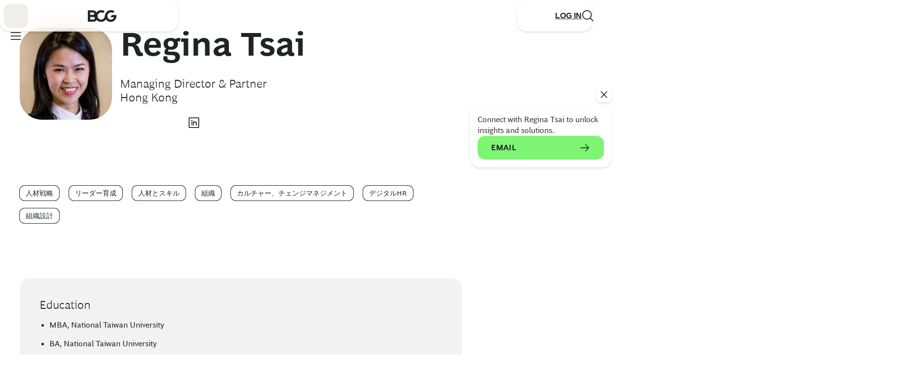

--- FILE ---
content_type: application/javascript
request_url: https://www.bcg.com/foa9415z5yCeMtBDeSOLlVSA/iYE7Dtbzbbz8X07N/LncmMxobXQI/KisS/VDUsCGsB
body_size: 180953
content:
(function(){if(typeof Array.prototype.entries!=='function'){Object.defineProperty(Array.prototype,'entries',{value:function(){var index=0;const array=this;return {next:function(){if(index<array.length){return {value:[index,array[index++]],done:false};}else{return {done:true};}},[Symbol.iterator]:function(){return this;}};},writable:true,configurable:true});}}());(function(){T1();fgD();zxD();var Sf=function(Kz){return ~Kz;};var Rc=function(fg,xM){return fg%xM;};var Ex=function(){if(P3["Date"]["now"]&&typeof P3["Date"]["now"]()==='number'){return P3["Math"]["round"](P3["Date"]["now"]()/1000);}else{return P3["Math"]["round"](+new (P3["Date"])()/1000);}};var Hs=function(){Fw=["I\b\x40\v","f","Z;GVIV\rH3\x00L&*",";K","!\rZ[","M\tPZ=\vM","H\\_\t","","Z=+\x009\x07{Y\x00","5M&5<","XS2:\b","!K","ZOL",":","","\r*\x07QZx\fYW\n","[(!\x07\r\vZ","E=","[G","E~\tZKP ","T\vKF","Q"," ",",\\","*\b[U]J","T\t\t\n-",";=*#M","^K\n]","#P$","^GRQz&~97","\x3f\nGy\b=","\\","9MXWPl9T,*\v(\v[\tV","C^8\nP;","C\r","\x3fYoJ\rG"," M!^\r+","\t==ZW",">$>7mk","S","FU","\v=\v","D<",">;=\\R\f6","\'\v|AZ","MT","&|D","*^","PS!2","+^MV<C^8",";=*#fR","DQK^","\fR\n=","Xf","<8^C[","Qb4%Rbj{^68j8Rb","Z V%<\b(\n\\","%Z","Uu","/G[","\\\x00","6Y\v\v VV]YI3[0x+!\fA","\r^%4\n#\x07FZ","*!.QMw\rPI7P;","BX","[PV3\x00K\x00<\r\x3f\x07","\fM\t","V\';5+\x07[","#Q[N>YT4S,8*","",",YGLeZ%H&*=","!V*0",".","C\x00T\b\f.[SA_O\x3fZ","\x07\f.","cQ","+JC[A~:\vR,6-",">EA*MO]\r\\U1NP+>,,\\YA<D","ng 3","\b)~ZJ\v","$\x07^","%Y]]\vP^8-^\'.8"," kWN","I3\tV&6","\r;\"^\\JPZ\":V$=*.X","\tV\f","\t*MASA^$","Q","\"\v[","Fs\x3f\n[,6","t\x3fu","\f","E^$","O<","","\x07)","KAH","V","GK8!MKL","^Y;JX_\\_v\vQ<5y.][X\x07Y\x3fVoKL\\H%\x07P\'8\f*",";5Q",".<","^[\vXR%V&6*","d$5/\"","`qMY^8\x07J$\x07<.]R","\x3fXGP=TO7","\r;>SKSAI/&Z(<<\t\rZ8[\b","wQ\faN4\v4,b\vF","[]","F\f","<\x07.D[u*VwKR\tPI",";=*#M4G<","/!GI","O3-nlUU`","\\","\v\v;","%\b,;PZW[~ \vQ=","k=k","D\bC \t :OAM\rah","\\U2\vG>"," \t\r*:F}[\r\x40K\v^=-+","ZN%\v","U]L\x07","\x00**","(++K","X\n]B[","^Q\nA7^","","=9\vKV^","N","]\x40P","","","9H","G\bR\f","\\[ZM3-W 4=","-\t=\r_","8\r_GO","\x40GC","*\x00#","a`Xv[","dm6{","Z$\rW ,<;Z","[R\"A"];};var Cc=function Sc(IM,UI){var XS=Sc;do{switch(IM){case jD:{EK[ws(typeof UJ()[Mc(K0)],L4([],[][[]]))?UJ()[Mc(RM)].call(null,LD,jf,Q0):UJ()[Mc(Nx)](gz,nO(nO([])),C0)]=function(SK,YG){if(KO(YG,YI))SK=EK(SK);IO.push(N0);if(KO(YG,A4)){var ZS;return IO.pop(),ZS=SK,ZS;}if(KO(YG,YO)&&TO(typeof SK,cp()[Gs(Op)](Ac,EF,mz,d0,qO,kg))&&SK&&SK[Mf()[RZ(vZ)](pZ,Cw)]){var hM;return IO.pop(),hM=SK,hM;}var f4=P3[TO(typeof cp()[Gs(Op)],L4(tw()[lF(YI)].apply(null,[Hx,IJ,BO]),[][[]]))?cp()[Gs(RG)](mw,dz,nc,bf,YI,nO(YI)):cp()[Gs(wg)].call(null,QI,Vp,vw,MF,qO,dK)][b4()[sS(SO)](zf,Mg,QK,q4)](null);EK[UJ()[Mc(Yw)](FX,bw,BO)](f4);P3[cp()[Gs(wg)].apply(null,[QI,Vp,Yw,Gp,qO,CM])][wK()[sZ(s4)].call(null,Kw,Gd,lg,CM)](f4,QJ()[tg(wg)](AS,Cp,DS,rZ,Oc,A4),Sc(Sm,[TO(typeof wK()[sZ(JK)],L4('',[][[]]))?wK()[sZ(Op)].call(null,VJ,Wg,Gg,Rf):wK()[sZ(Yw)](Cx,Ng,BO,Up),nO(nO([])),nS()[sw(wg)](hG,U0,YO,Op,IJ,K0),SK]));if(KO(YG,Op)&&gx(typeof SK,b4()[sS(vZ)](kp,nO(wg),Op,SO)))for(var jJ in SK)EK[Mf()[RZ(RM)](HK,Ug)](f4,jJ,function(Sg){return SK[Sg];}.bind(null,jJ));var js;return IO.pop(),js=f4,js;};IM=z5;}break;case s6:{EG(rI,[bx()]);(function(Pg,k4){return EG.apply(this,[qB,arguments]);}(['X','b11T1NJJJJJJ','BMVMbbT','b1lkT','MJBV','BJkb','Xl','MJ','M','J','TJJJ','Bkkk','V','1','kkkkkk','T','Xk','XX','ll','MJJ','TbJJJJJ','X1'],AS));D4=EG(z5,[['BJk1NJJJJJJ','X','J','bT','V','b1lkT','BMkBkblMk1NJJJJJJ','VTVVbJlNJJJJJJ','b11T1NJJJJJJ','BMVMbbT','VVVVVVV','bMVXXbX','TM','XJMB','TbJJ','VXkM','XbTVB','TMlbV','M','b','XT','Xk','1','XB','MM','Mk','TT','l','M1','XMb','T','XMT','XJ','BMkBkblMkb','B','XJJX','Mkkk','XJJJJ','X1','MJJJ','TJJ','MJXb','lBk','XNVX','kk','TJJJ','MJ','MT','MMMM','MXk','XJJJ','TbJJJJJ','XNlT','MNXX','MXbJJJJJ','XNbl','XNBT'],nO({})]);IM-=W1;Jt=function SzGJXNlmms(){WD();function j6(){return KA(`${F6()[Z(QK)]}`,0,Gb());}W6();KF();function D9(){if([10,13,32].includes(this["YH"]))this.GE=N6;else this.GE=m9;}var hB,RH,S,sf,XA,G9,DH,U9,O6,OH,q;function Im(){return LZ.apply(this,[mE,arguments]);}function pm(XD,ZJ){var Gm=pm;switch(XD){case cv:{var Gr=ZJ[DH];Gr[Gr[WH](Dv)]=function(){this[jv].push(YK(this[RJ](),this[RJ]()));};}break;case r9:{var KK=ZJ[DH];var RZ=ZJ[OH];var Rm=ZJ[G9];this[KE]=this[M6](RZ,Rm);this[Lv]=this[pE](KK);this[tE]=new jr(this);this[rA](Tr.v,cZ);try{while(nb(this[IJ][Tr.v],this[KE].length)){var cA=this[dH]();this[cA](this);}}catch(t){}}break;case Vr:{var I9=ZJ[DH];var WE=ZJ[OH];for(var fB of [...this[jv]].reverse()){if(hK(I9,fB)){return WE[QH](fB,I9);}}throw wf()[zF(rE)](SK,b(mr),Qb);}break;case J5:{var df=ZJ[DH];df[df[WH](mK)]=function(){this[jv].push(tv(this[RJ](),this[RJ]()));};pm(IA,[df]);}break;case l6:{var B6=ZJ[DH];if(sb(this[jv].length,cZ))this[jv]=Object.assign(this[jv],B6);}break;case fZ:{Ym=function(JB,lF,UB){return T9.apply(this,[h,arguments]);};jr=function(j5){this[jv]=[j5[Lv].M];};VF=function(tr,SF){return pm.apply(this,[TE,arguments]);};rf=function(hE,FE){return T9.apply(this,[bb,arguments]);};jm=function(I9,WE){return pm.apply(this,[Vr,arguments]);};HH=function(){this[jv][this[jv].length]={};};x=function(){this[jv].pop();};wE=function(){return [...this[jv]];};r5=function(B6){return pm.apply(this,[l6,arguments]);};zZ=function(){this[jv]=[];};rK=function(){return T9.apply(this,[GB,arguments]);};v9=function(){return T9.apply(this,[Fm,arguments]);};Wb=function(){return hZ.apply(this,[sf,arguments]);};RA=function(KK,RZ,Rm){return pm.apply(this,[r9,arguments]);};hZ(qH,[]);zB=Lf();F5();ZZ.call(this,bf,[tH()]);IE=Cm();ZZ.call(this,OH,[tH()]);I6();hZ.call(this,Vb,[tH()]);Rf=hZ(GF,[['z','M$','KIK','AhKKPhhhhhh','AhKIPhhhhhh'],TJ(QK)]);Tr={v:Rf[cZ],S:Rf[QK],h:Rf[rE]};;NF=class NF {constructor(){this[IJ]=[];this[KE]=[];this[jv]=[];this[w]=cZ;t6(wm,[this]);this[wf()[zF(jv)](zK,b(PF),cZ)]=RA;}};return NF;}break;case D:{var qb=ZJ[DH];qb[qb[WH](ZE)]=function(){this[jv].push(this[Nv](this[R]()));};pm(J5,[qb]);}break;case rm:{var HZ=ZJ[DH];HZ[HZ[WH](kJ)]=function(){var m5=[];var fA=this[jv].pop();var Ab=FH(this[jv].length,QK);for(var cH=cZ;nb(cH,fA);++cH){m5.push(this[xr](this[jv][Ab--]));}this[kB](vJ()[H9(XJ)].apply(null,[b(Kb),CK,X]),m5);};pm(cv,[HZ]);}break;case TE:{var tr=ZJ[DH];var SF=ZJ[OH];return this[jv][FH(this[jv].length,QK)][tr]=SF;}break;case IA:{var Uv=ZJ[DH];Uv[Uv[WH](Vv)]=function(){this[jv].push(this[pE](undefined));};pm(rm,[Uv]);}break;}}function Sb(){this["Zm"]=(this["Y6"]&0xffff)+0x6b64+(((this["Y6"]>>>16)+0xe654&0xffff)<<16);this.GE=p;}function F6(){var gD=[]['\x6b\x65\x79\x73']();F6=function(){return gD;};return gD;}function T9(dJ,B){var jE=T9;switch(dJ){case h:{var rZ=B[DH];var fv=B[OH];var tb=B[G9];var Nm=Gf[nB];var YB=Ub([],[]);var EK=Gf[tb];var n5=FH(EK.length,QK);if(zr(n5,cZ)){do{var xK=YK(Ub(Ub(n5,fv),QA()),Nm.length);var JA=ZB(EK,n5);var Ev=ZB(Nm,xK);YB+=ZZ(vH,[qJ(zH(UA(JA),Ev),zH(UA(Ev),JA))]);n5--;}while(zr(n5,cZ));}return hZ(Hf,[YB]);}break;case bb:{var hF=B[DH];var lK=B[OH];var h9=v5[jv];var tA=Ub([],[]);var BE=v5[hF];for(var Eb=FH(BE.length,QK);zr(Eb,cZ);Eb--){var vD=YK(Ub(Ub(Eb,lK),QA()),h9.length);var Dr=ZB(BE,Eb);var FJ=ZB(h9,vD);tA+=ZZ(vH,[qJ(zH(UA(Dr),FJ),zH(UA(FJ),Dr))]);}return ZZ(Wm,[tA]);}break;case Tv:{var mJ=B[DH];var PJ=Ub([],[]);for(var W5=FH(mJ.length,QK);zr(W5,cZ);W5--){PJ+=mJ[W5];}return PJ;}break;case O6:{var Hb=B[DH];Fr.bF=T9(Tv,[Hb]);while(nb(Fr.bF.length,Fv))Fr.bF+=Fr.bF;}break;case GB:{rK=function(U5){return T9.apply(this,[O6,arguments]);};ZZ.call(null,GB,[b(LB),Lv,rE]);}break;case S:{var Ff=B[DH];var pA=Ub([],[]);var dv=FH(Ff.length,QK);while(zr(dv,cZ)){pA+=Ff[dv];dv--;}return pA;}break;case OH:{var r=B[DH];rf.g=T9(S,[r]);while(nb(rf.g.length,Tf))rf.g+=rf.g;}break;case Fm:{v9=function(V){return T9.apply(this,[OH,arguments]);};rf(Lv,b(W));}break;case IA:{var qE=B[DH];var PK=Ub([],[]);for(var BH=FH(qE.length,QK);zr(BH,cZ);BH--){PK+=qE[BH];}return PK;}break;case XA:{var sZ=B[DH];Ym.T6=T9(IA,[sZ]);while(nb(Ym.T6.length,Fv))Ym.T6+=Ym.T6;}break;}}function lE(){return cF.apply(this,[bf,arguments]);}var v9;function zH(tF,c5){return tF&c5;}function FH(GA,MZ){return GA-MZ;}return pm.call(this,fZ);function YK(d6,M){return d6%M;}var Rf;function sb(xD,wv){return xD===wv;}var x;function Z9(){return E5.apply(this,[JF,arguments]);}var jr;function FK(){return TD.apply(this,[U9,arguments]);}function BJ(){this["YH"]=(this["YH"]&0xffff)*0x1b873593+(((this["YH"]>>>16)*0x1b873593&0xffff)<<16)&0xffffffff;this.GE=f6;}function Hv(){return E5.apply(this,[z6,arguments]);}var Tr;var v5;function CB(a){return a.length;}function Um(){return cF.apply(this,[TB,arguments]);}function Rb(){this["Zm"]=this["Zm"]<<13|this["Zm"]>>>19;this.GE=bA;}function CE(w6,TA){return w6<<TA;}function HB(){return pm.apply(this,[IA,arguments]);}function hZ(DB,Jm){var hD=hZ;switch(DB){case sf:{Wb=function(ZA){return T9.apply(this,[XA,arguments]);};Ym(Ob,b(E),rE);}break;case TB:{var q6=Jm[DH];var EH=Jm[OH];var GZ=Jm[G9];var FF=Ub([],[]);var gA=YK(Ub(q6,QA()),AB);var zv=IE[EH];var xb=cZ;if(nb(xb,zv.length)){do{var K9=ZB(zv,xb);var HD=ZB(Fr.bF,gA++);FF+=ZZ(vH,[zH(qJ(UA(K9),UA(HD)),qJ(K9,HD))]);xb++;}while(nb(xb,zv.length));}return FF;}break;case S:{var nH=Jm[DH];Fr=function(VA,sm,fH){return hZ.apply(this,[TB,arguments]);};return rK(nH);}break;case A5:{var j9=Jm[DH];var HK=Jm[OH];var Qf=F6()[Z(QK)](Qb,b(lD));for(var h6=cZ;nb(h6,j9[vJ()[H9(Qb)].call(null,b(l5),Qb,Q)]);h6=Ub(h6,QK)){var C=j9[vJ()[H9(nB)](b(hv),nB,lH)](h6);var RF=HK[C];Qf+=RF;}return Qf;}break;case O5:{var YD={'\x24':F6()[Z(cZ)](cZ,b(wr)),'\x41':vJ()[H9(cZ)](b(xm),rE,dB),'\x49':vJ()[H9(QK)].apply(null,[b(zJ),KH,SB]),'\x4b':wf()[zF(cZ)].apply(null,[KH,b(sB),QK]),'\x4d':vJ()[H9(rE)](b(Mb),jK,AA),'\x50':vJ()[H9(Lv)].apply(null,[b(MF),jv,dB]),'\x68':vJ()[H9(jv)].call(null,b(nv),Mr,nK),'\x7a':wf()[zF(QK)](jF,b(SH),Lv)};return function(q5){return hZ(A5,[q5,YD]);};}break;case qH:{QK=+ ! ![];rE=QK+QK;Lv=QK+rE;jv=Lv+QK;nB=jv*QK+rE;cZ=+[];Qb=Lv+rE;XJ=rE-QK+Lv+Qb;jK=jv*rE+Qb-Lv;AB=XJ+nB-Lv+Qb+jK;KH=rE*QK*Qb-nB+Lv;CK=Qb+KH-jv;br=jv+jK*Lv-nB+Qb;Iv=XJ-CK+br*Lv;mr=nB*Iv+rE+br+KH;Kb=Qb*Iv+nB*br*QK;Fv=Qb*CK-jv+rE*XJ;LB=Iv*XJ+Lv*CK;wr=jv+jK*Qb*Lv+rE;xm=KH*CK*jK-jv;dB=Qb*rE-XJ+nB*KH;zJ=QK+nB*br+jv*rE;SB=KH*QK*jK+jv*nB;sB=jK*QK*rE*br-XJ;Mb=XJ*Iv+rE+Lv+br;AA=rE-jv*CK+nB*XJ;MF=jK+Lv*KH*Qb+br;nv=br*XJ*rE-CK*jv;Mr=XJ+jv+Qb-CK+rE;nK=rE+jv-Lv+CK*XJ;jF=nB*KH-jK+br+Qb;SH=QK+jv*br*Qb;lD=br+XJ*Iv+jK+jv;l5=jK*Iv-Lv-br*XJ;Q=jK-nB+XJ*jv*rE;hv=Iv+jv*rE*br-nB;lH=jK*KH+jv-Lv;Tf=jK+jv+nB*XJ+QK;W=jK*Iv-jv-Qb*XJ;xE=rE*QK*XJ;Mv=nB*Iv+Qb*br*QK;Dm=jv+Iv*CK+Qb*KH;LD=XJ*nB-rE*Lv+jv;IK=Qb*Lv+Iv*rE-QK;k9=nB*CK+Lv-jv*jK;x9=Lv+nB+Qb+br+jv;kD=Qb*br+jK*Lv;rv=jK+jv*Iv*rE-Qb;UH=CK+XJ-Qb*QK+rE;vZ=jK+KH*QK-jv+rE;Ob=jK*Qb+br-nB+rE;E=CK*Iv-QK+jv*br;jB=jv*KH+br+XJ*Lv;PF=br*CK+Qb*KH;QH=XJ-rE+KH*jK-Lv;SK=Qb*KH+jv-XJ+nB;WH=rE*jK*XJ+nB-QK;Dv=jK+jv+nB*CK-XJ;RJ=Iv+nB*XJ-jK;kJ=CK*QK*XJ-Lv-KH;xr=jv+XJ-Lv+br+nB;kB=jv*KH*Qb-QK;X=jK*jv+br-Lv*rE;Vv=nB*XJ+QK+CK;pE=Iv*rE-QK+XJ*nB;mK=KH*jK-Lv*rE;ZE=br+CK*KH-jK+jv;Nv=nB*Qb+XJ*KH;R=nB*Lv+br+Iv-Qb;dH=br*nB-jK-rE*Qb;IJ=Lv+nB*KH+Iv+CK;rA=rE*QK*Iv-KH;Er=Lv+Iv-QK+jv;EE=jv*KH+br+nB*Qb;Ar=Lv*QK*rE*CK+br;Mf=QK+KH-XJ+Lv*br;m=rE*KH*CK+jK;tE=nB*XJ+CK-jv+Iv;A=CK+Lv*jK+Iv+rE;gB=CK+XJ*nB+Iv-Qb;XH=Iv-QK+jK*KH-nB;zm=Qb*CK+Iv+br;If=XJ-br+Iv*rE;nf=nB*KH*rE+Iv-Lv;SD=jv+Iv-rE+CK*jK;fE=rE*nB+Qb*jv*XJ;KE=Lv*jK*KH+XJ-rE;KB=br*nB-Qb-Lv+KH;qB=Iv*Lv-jK*CK-jv;BD=KH*XJ*Lv+QK+br;j=Lv*jK*jv*rE-XJ;YA=nB*Qb*CK-XJ+jK;MA=XJ*KH*jv-jK;Af=nB*rE+br*KH*QK;MB=KH+Iv+CK+jv*br;Sm=jK+rE*Qb+KH*br;M6=jK+CK-QK-nB+XJ;zE=QK*jv*KH-Lv*rE;GD=Lv*jK+KH*XJ+br;w=Lv+rE-jK+jv*KH;hr=br+KH-jv+rE;Lb=jv*jK*QK;pr=KH+br-nB+jv+CK;DJ=br*QK+rE+KH+nB;sK=QK+XJ+Qb*CK*rE;jH=jv-Lv+br*CK-XJ;zK=CK+Lv+jK+jv-XJ;SZ=Lv+XJ-CK+jv+br;xH=Lv+nB+Qb+jK+rE;O9=nB-Lv+Qb+jv+XJ;bH=br*rE*QK-CK;cJ=Iv+rE+Qb-jv+XJ;}break;case D:{var k6=Jm[DH];var Z5=Jm[OH];var wB=Jm[G9];var UJ=Ub([],[]);var c6=YK(Ub(Z5,QA()),xE);var kr=Gf[wB];var Kf=cZ;if(nb(Kf,kr.length)){do{var sv=ZB(kr,Kf);var pf=ZB(Ym.T6,c6++);UJ+=ZZ(vH,[qJ(zH(UA(sv),pf),zH(UA(pf),sv))]);Kf++;}while(nb(Kf,kr.length));}return UJ;}break;case Hf:{var Am=Jm[DH];Ym=function(LA,g5,Df){return hZ.apply(this,[D,arguments]);};return Wb(Am);}break;case Vb:{var b6=Jm[DH];v9(b6[cZ]);for(var I5=cZ;nb(I5,b6.length);++I5){F6()[b6[I5]]=function(){var dF=b6[I5];return function(vf,pH){var hf=rf(vf,pH);F6()[dF]=function(){return hf;};return hf;};}();}}break;case GF:{var kE=Jm[DH];var ND=Jm[OH];var wb=[];var mA=hZ(O5,[]);var pD=ND?k[vJ()[H9(KH)](b(W),cZ,LD)]:k[F6()[Z(rE)](QK,b(Dm))];for(var Nf=cZ;nb(Nf,kE[vJ()[H9(Qb)](b(l5),Qb,TJ(TJ([])))]);Nf=Ub(Nf,QK)){wb[vJ()[H9(CK)](b(IK),k9,x9)](pD(mA(kE[Nf])));}return wb;}break;}}var HH;function KF(){pB=U9+hB*sf,V9=XA+sf,pF=XA+G9*sf,Fm=G9+S*sf,JF=U9+G9*sf,z6=hB+S*sf,B9=DH+G9*sf+hB*sf*sf+U9*sf*sf*sf+q*sf*sf*sf*sf,gF=q+hB*sf+q*sf*sf+q*sf*sf*sf+U9*sf*sf*sf*sf,OE=q+S*sf,Hf=OH+U9*sf,TE=q+q*sf,wF=OH+G9*sf,O5=q+hB*sf,l6=DH+G9*sf,GF=S+G9*sf,kA=OH+sf,bf=O6+G9*sf,S5=U9+S*sf,bb=G9+hB*sf,mE=O6+sf,AK=U9+hB*sf+q*sf*sf+q*sf*sf*sf+U9*sf*sf*sf*sf,ZH=S+G9*sf+DH*sf*sf+sf*sf*sf,lr=U9+RH*sf+G9*sf*sf+q*sf*sf*sf+q*sf*sf*sf*sf,vm=OH+S*sf,cE=S+S*sf,L=RH+q*sf,Lr=S+hB*sf,h=S+sf,K5=hB+hB*sf,qH=XA+S*sf,XB=U9+sf,A5=OH+hB*sf,GB=DH+q*sf,Nb=q+sf,IA=S+q*sf,vH=DH+S*sf,Vr=G9+sf,J5=RH+hB*sf,fZ=RH+G9*sf,r9=U9+q*sf,Tv=hB+q*sf,Yb=XA+q*sf,Wm=O6+q*sf,rm=G9+G9*sf,Vb=hB+G9*sf,wm=DH+U9*sf,cv=G9+q*sf,TB=DH+hB*sf,D=XA+hB*sf;}function H9(HF){return tH()[HF];}function b(bK){return -bK;}function I6(){v5=[""," \"\rA+\r\x40#^<","\x07%Z-S!KS;$$nS /\f\x3fV,JS29\"&\fA\'$BlV&82\x006*\x07!;I>^<F9","\bv(=$W|jE9$B","7>5[je#,):!wonZ",""];}function dZ(){return LZ.apply(this,[hB,arguments]);}function k5(){this["YH"]=z9(this["kH"],this["c9"]);this.GE=D9;}var zB;function m9(){this["YH"]=(this["YH"]&0xffff)*0xcc9e2d51+(((this["YH"]>>>16)*0xcc9e2d51&0xffff)<<16)&0xffffffff;this.GE=Om;}function Cm(){return ["n,BtA4","yO}lH&lqGrK{=nD1rh7Xws2N)","d","c8Iu\t,-ozZ;=\r\b\b! \x078","Q","A \x40-","D$W|[","","5S0\nD\'!I","C\'OXL4","}","\fQ/","w"];}function Tb(C5,CZ){return C5>CZ;}function Pv(){return ZZ.apply(this,[bf,arguments]);}function XK(){this["Zm"]^=this["Zm"]>>>16;this.GE=FD;}function E9(){return LZ.apply(this,[Lr,arguments]);}function nZ(P9,EF){return P9!==EF;}function nb(qF,m6){return qF<m6;}function mZ(){return hZ.apply(this,[Vb,arguments]);}function jA(){return TD.apply(this,[OH,arguments]);}function Rv(){return pm.apply(this,[rm,arguments]);}function hK(rb,vv){return rb in vv;}function kF(){return LZ.apply(this,[wF,arguments]);}var k;function Xv(){return E5.apply(this,[Nb,arguments]);}function D6(){return t6.apply(this,[GF,arguments]);}function F5(){Gf=["\x3f","S","/ yA\rC4A\v$SUU","b","7ZH4\x40t\vOF\f&D\v#7E/N1","v#\x3fXH>SA\"J1\t5ySC2Yt\vO\tz","}:XTr7o  _R9v(zvg_GlIMPZ"];}function Jr(){return pm.apply(this,[J5,arguments]);}function YJ(){return LZ.apply(this,[kA,arguments]);}function zb(){return j6()+JK()+typeof k[F6()[Z(QK)].name];}function Lf(){return ["\x61\x70\x70\x6c\x79","\x66\x72\x6f\x6d\x43\x68\x61\x72\x43\x6f\x64\x65","\x53\x74\x72\x69\x6e\x67","\x63\x68\x61\x72\x43\x6f\x64\x65\x41\x74"];}function qK(T5,DD){return T5!=DD;}function f(){return LZ.apply(this,[cE,arguments]);}function z9(a,b){return a.charCodeAt(b);}function jZ(){return TD.apply(this,[Wm,arguments]);}function QZ(){return t6.apply(this,[Yb,arguments]);}function qf(){return t6.apply(this,[D,arguments]);}function Gb(){return wH(`${F6()[Z(QK)]}`,"0x"+"\x61\x37\x62\x61\x33\x61\x36");}0xa7ba3a6,1191501680;function QD(){return E5.apply(this,[pB,arguments]);}function UD(FB,l9){return FB<=l9;}function kb(LJ){this[jv]=Object.assign(this[jv],LJ);}function fD(){return LZ.apply(this,[vH,arguments]);}function TD(nE,Pm){var p5=TD;switch(nE){case r9:{var lA=Pm[DH];lA[lA[WH](SD)]=function(){this[jv].push(nZ(this[RJ](),this[RJ]()));};LZ(K5,[lA]);}break;case IA:{var QJ=Pm[DH];QJ[QJ[WH](fE)]=function(){this[jv]=[];zZ.call(this[tE]);this[rA](Tr.v,this[KE].length);};TD(r9,[QJ]);}break;case GB:{var IB=Pm[DH];IB[IB[WH](KB)]=function(){this[jv].push(this[R]());};TD(IA,[IB]);}break;case Fm:{var gE=Pm[DH];gE[gE[WH](qB)]=function(){this[jv].push(sb(this[RJ](),this[RJ]()));};TD(GB,[gE]);}break;case U9:{var Nr=Pm[DH];Nr[Nr[WH](BD)]=function(){this[kB](this[jv].pop(),this[RJ](),this[dH]());};TD(Fm,[Nr]);}break;case sf:{var J6=Pm[DH];J6[J6[WH](j)]=function(){var db=this[dH]();var vr=this[RJ]();var pv=this[RJ]();var Bf=this[QH](pv,vr);if(TJ(db)){var vB=this;var gJ={get(p6){vB[Lv]=p6;return pv;}};this[Lv]=new Proxy(this[Lv],gJ);}this[jv].push(Bf);};TD(U9,[J6]);}break;case OH:{var hb=Pm[DH];hb[hb[WH](YA)]=function(){var cK=this[dH]();var mB=hb[Ar]();if(this[RJ](cK)){this[rA](Tr.v,mB);}};TD(sf,[hb]);}break;case L:{var bZ=Pm[DH];bZ[bZ[WH](MA)]=function(){this[jv].push(Ub(this[RJ](),this[RJ]()));};TD(OH,[bZ]);}break;case qH:{var dr=Pm[DH];dr[dr[WH](Af)]=function(){var jf=this[dH]();var pb=this[dH]();var p9=this[dH]();var xf=this[RJ]();var Zf=[];for(var qZ=cZ;nb(qZ,p9);++qZ){switch(this[jv].pop()){case cZ:Zf.push(this[RJ]());break;case QK:var DF=this[RJ]();for(var Ur of DF.reverse()){Zf.push(Ur);}break;default:throw new Error(wf()[zF(Lv)](TJ(TJ({})),b(Mv),jv));}}var Em=xf.apply(this[Lv].M,Zf.reverse());jf&&this[jv].push(this[pE](Em));};TD(L,[dr]);}break;case Wm:{var Db=Pm[DH];Db[Db[WH](MB)]=function(){var RD=this[jv].pop();var rD=this[dH]();if(qK(typeof RD,vJ()[H9(jK)].call(null,b(kD),XJ,cZ))){throw F6()[Z(Lv)](rE,b(rv));}if(Tb(rD,QK)){RD.M++;return;}this[jv].push(new Proxy(RD,{get(Lm,bB,RB){if(rD){return ++Lm.M;}return Lm.M++;}}));};TD(qH,[Db]);}break;}}function Pr(){this["Zm"]^=this["Zm"]>>>16;this.GE=Wf;}function zF(Fb){return tH()[Fb];}function QF(){return E5.apply(this,[V9,arguments]);}function WA(){return E5.apply(this,[XB,arguments]);}function Ub(KZ,SE){return KZ+SE;}var NB;var jm;function f6(){this["Zm"]^=this["YH"];this.GE=Rb;}function zD(){return E5.apply(this,[pF,arguments]);}function R9(){this["Zm"]^=this["Zm"]>>>13;this.GE=DE;}function E5(z,X5){var lJ=E5;switch(z){case pB:{var L5=X5[DH];L5[L5[WH](DJ)]=function(){var S6=[];var sD=this[dH]();while(sD--){switch(this[jv].pop()){case cZ:S6.push(this[RJ]());break;case QK:var C9=this[RJ]();for(var tm of C9){S6.push(tm);}break;}}this[jv].push(this[sK](S6));};cF(pF,[L5]);}break;case sf:{var K=X5[DH];K[K[WH](x9)]=function(){this[jv].push(FH(this[RJ](),this[RJ]()));};E5(pB,[K]);}break;case JF:{var d9=X5[DH];E5(sf,[d9]);}break;case V9:{var z5=X5[DH];var LK=X5[OH];z5[WH]=function(EA){return YK(Ub(EA,LK),jH);};E5(JF,[z5]);}break;case G9:{var nr=X5[DH];nr[Er]=function(){var Wr=this[dH]();while(qK(Wr,Tr.h)){this[Wr](this);Wr=this[dH]();}};}break;case Vb:{var wA=X5[DH];wA[QH]=function(Sr,mb){return {get M(){return Sr[mb];},set M(JD){Sr[mb]=JD;}};};E5(G9,[wA]);}break;case XB:{var kZ=X5[DH];kZ[pE]=function(Ib){return {get M(){return Ib;},set M(E6){Ib=E6;}};};E5(Vb,[kZ]);}break;case pF:{var MK=X5[DH];MK[sK]=function(Cb){return {get M(){return Cb;},set M(G){Cb=G;}};};E5(XB,[MK]);}break;case z6:{var Xm=X5[DH];Xm[R]=function(){var kK=qJ(CE(this[dH](),CK),this[dH]());var dD=F6()[Z(QK)].call(null,Qb,b(lD));for(var TH=cZ;nb(TH,kK);TH++){dD+=String.fromCharCode(this[dH]());}return dD;};E5(pF,[Xm]);}break;case Nb:{var hJ=X5[DH];hJ[Ar]=function(){var q9=qJ(qJ(qJ(CE(this[dH](),AA),CE(this[dH](),zK)),CE(this[dH](),CK)),this[dH]());return q9;};E5(z6,[hJ]);}break;}}function OD(kH,U){var qr={kH:kH,Zm:U,J:0,c9:0,GE:k5};while(!qr.GE());return qr["Zm"]>>>0;}function EJ(){return t6.apply(this,[Tv,arguments]);}function bJ(Hr,d){return Hr>>d;}function Om(){this["YH"]=this["YH"]<<15|this["YH"]>>>17;this.GE=BJ;}function SA(){this["Zm"]^=this["J"];this.GE=XK;}function L9(){return cF.apply(this,[S5,arguments]);}var vm,rm,A5,D,kA,h,JF,GF,Vb,pF,bb,lr,OE,ZH,cv,bf,IA,J5,vH,Vr,mE,qH,GB,z6,pB,Nb,B9,Yb,TB,O5,XB,K5,Fm,Lr,wF,S5,cE,gF,V9,l6,wm,TE,Hf,AK,r9,Wm,fZ,Tv,L;function VZ(){return t6.apply(this,[cv,arguments]);}function ZB(MH,OK){return MH[zB[Lv]](OK);}function fF(){return OD(zb(),781985);}function PB(){return cF.apply(this,[J5,arguments]);}function D5(){return E5.apply(this,[Vb,arguments]);}function AF(){return t6.apply(this,[wF,arguments]);}function JH(){return KA(`${F6()[Z(QK)]}`,RE(),nJ()-RE());}var wE;function TJ(IF){return !IF;}var r5;function F9(sA,NK){return sA==NK;}var RA;function QA(){var OF;OF=JH()-fF();return QA=function(){return OF;},OF;}function s6(){return cF.apply(this,[U9,arguments]);}function jJ(b5,O){return b5^O;}function t6(BF,r6){var Xf=t6;switch(BF){case Yb:{var SJ=r6[DH];SJ[GD]=function(){var Z6=F6()[Z(QK)](Qb,b(lD));for(let qm=cZ;nb(qm,CK);++qm){Z6+=this[dH]().toString(rE).padStart(CK,vJ()[H9(jv)](b(nv),Mr,TJ(TJ(cZ))));}var Qv=parseInt(Z6.slice(QK,Mr),rE);var vE=Z6.slice(Mr);if(F9(Qv,cZ)){if(F9(vE.indexOf(vJ()[H9(cZ)].apply(null,[b(xm),rE,SZ])),b(QK))){return cZ;}else{Qv-=Rf[Lv];vE=Ub(vJ()[H9(jv)](b(nv),Mr,XJ),vE);}}else{Qv-=Rf[jv];vE=Ub(vJ()[H9(cZ)](b(xm),rE,xH),vE);}var mD=cZ;var n6=QK;for(let UK of vE){mD+=g9(n6,parseInt(UK));n6/=rE;}return g9(mD,Math.pow(rE,Qv));};E5(Nb,[SJ]);}break;case wF:{var rH=r6[DH];rH[M6]=function(cr,Yr){var mv=atob(cr);var fK=cZ;var Pb=[];var P6=cZ;for(var lZ=cZ;nb(lZ,mv.length);lZ++){Pb[P6]=mv.charCodeAt(lZ);fK=jJ(fK,Pb[P6++]);}E5(V9,[this,YK(Ub(fK,Yr),jH)]);return Pb;};t6(Yb,[rH]);}break;case Wm:{var J9=r6[DH];J9[dH]=function(){return this[KE][this[IJ][Tr.v]++];};t6(wF,[J9]);}break;case GF:{var Of=r6[DH];Of[RJ]=function(xB){return this[xr](xB?this[jv][FH(this[jv][vJ()[H9(Qb)](b(l5),Qb,O9)],QK)]:this[jv].pop());};t6(Wm,[Of]);}break;case cv:{var gv=r6[DH];gv[xr]=function(xF){return F9(typeof xF,vJ()[H9(jK)].call(null,b(kD),XJ,TJ(cZ)))?xF.M:xF;};t6(GF,[gv]);}break;case D:{var sH=r6[DH];sH[Nv]=function(tK){return jm.call(this[tE],tK,this);};t6(cv,[sH]);}break;case Tv:{var FA=r6[DH];FA[kB]=function(VE,Zv,X6){if(F9(typeof VE,vJ()[H9(jK)](b(kD),XJ,bH))){X6?this[jv].push(VE.M=Zv):VE.M=Zv;}else{VF.call(this[tE],VE,Zv);}};t6(D,[FA]);}break;case wm:{var B5=r6[DH];B5[rA]=function(xA,YF){this[IJ][xA]=YF;};B5[cJ]=function(DZ){return this[IJ][DZ];};t6(Tv,[B5]);}break;}}function KA(a,b,c){return a.substr(b,c);}function rr(){return TD.apply(this,[L,arguments]);}function g9(rB,gb){return rB*gb;}var Ym;var VF;var zZ;function N6(){this["c9"]++;this.GE=OA;}var rf;function kv(){return TD.apply(this,[r9,arguments]);}function W6(){XA=[+ ! +[]]+[+[]]-+ ! +[]-+ ! +[],DH=+[],U9=+ ! +[]+! +[]+! +[]+! +[]+! +[]+! +[],OH=+ ! +[],O6=+ ! +[]+! +[]+! +[]+! +[]+! +[]+! +[]+! +[],S=! +[]+! +[]+! +[]+! +[],sf=[+ ! +[]]+[+[]]-[],G9=! +[]+! +[],q=+ ! +[]+! +[]+! +[]+! +[]+! +[],hB=+ ! +[]+! +[]+! +[],RH=[+ ! +[]]+[+[]]-+ ! +[];}function WB(){return pm.apply(this,[D,arguments]);}function wH(a,b,c){return a.indexOf(b,c);}var NF;function UA(JZ){return ~JZ;}function LF(){return TD.apply(this,[GB,arguments]);}function Xb(){return TD.apply(this,[qH,arguments]);}var Wb;function mf(){return t6.apply(this,[Wm,arguments]);}function p(){this["J"]++;this.GE=N6;}function s9(){return E5.apply(this,[G9,arguments]);}function I(){return LZ.apply(this,[O5,arguments]);}function GH(){return cF.apply(this,[pF,arguments]);}function G6(){return LZ.apply(this,[OE,arguments]);}function hH(){return TD.apply(this,[Fm,arguments]);}function ZZ(rF,c){var hm=ZZ;switch(rF){case bf:{var AE=c[DH];Wb(AE[cZ]);for(var f9=cZ;nb(f9,AE.length);++f9){wf()[AE[f9]]=function(){var N9=AE[f9];return function(Hm,HE,YE){var Wv=Ym(UH,HE,YE);wf()[N9]=function(){return Wv;};return Wv;};}();}}break;case vm:{var gf=c[DH];var H5=c[OH];var kf=Ub([],[]);var XZ=YK(Ub(H5,QA()),vZ);var AD=v5[gf];var BK=cZ;if(nb(BK,AD.length)){do{var H=ZB(AD,BK);var TZ=ZB(rf.g,XZ++);kf+=ZZ(vH,[qJ(zH(UA(H),TZ),zH(UA(TZ),H))]);BK++;}while(nb(BK,AD.length));}return kf;}break;case Wm:{var nF=c[DH];rf=function(BB,s5){return ZZ.apply(this,[vm,arguments]);};return v9(nF);}break;case vH:{var W9=c[DH];if(UD(W9,gF)){return k[zB[rE]][zB[QK]](W9);}else{W9-=AK;return k[zB[rE]][zB[QK]][zB[cZ]](null,[Ub(bJ(W9,jK),lr),Ub(YK(W9,ZH),B9)]);}}break;case OH:{var sr=c[DH];rK(sr[cZ]);var Rr=cZ;while(nb(Rr,sr.length)){vJ()[sr[Rr]]=function(){var X9=sr[Rr];return function(gH,tD,wK){var WK=Fr.call(null,gH,tD,jB);vJ()[X9]=function(){return WK;};return WK;};}();++Rr;}}break;case GB:{var Kr=c[DH];var lm=c[OH];var GJ=c[G9];var lb=IE[QK];var T=Ub([],[]);var xJ=IE[lm];var NJ=FH(xJ.length,QK);while(zr(NJ,cZ)){var BA=YK(Ub(Ub(NJ,Kr),QA()),lb.length);var lv=ZB(xJ,NJ);var R6=ZB(lb,BA);T+=ZZ(vH,[zH(qJ(UA(lv),UA(R6)),qJ(lv,R6))]);NJ--;}return hZ(S,[T]);}break;}}var QK,rE,Lv,jv,nB,cZ,Qb,XJ,jK,AB,KH,CK,br,Iv,mr,Kb,Fv,LB,wr,xm,dB,zJ,SB,sB,Mb,AA,MF,nv,Mr,nK,jF,SH,lD,l5,Q,hv,lH,Tf,W,xE,Mv,Dm,LD,IK,k9,x9,kD,rv,UH,vZ,Ob,E,jB,PF,QH,SK,WH,Dv,RJ,kJ,xr,kB,X,Vv,pE,mK,ZE,Nv,R,dH,IJ,rA,Er,EE,Ar,Mf,m,tE,A,gB,XH,zm,If,nf,SD,fE,KE,KB,qB,BD,j,YA,MA,Af,MB,Sm,M6,zE,GD,w,hr,Lb,pr,DJ,sK,jH,zK,SZ,xH,O9,bH,cJ;function Xr(){return LZ.apply(this,[K5,arguments]);}function WD(){NB={};QK=1;F6()[Z(QK)]=SzGJXNlmms;if(typeof window!==[]+[][[]]){k=window;}else if(typeof global!==[]+[][[]]){k=global;}else{k=this;}}function l(){return t6.apply(this,[wm,arguments]);}function mH(){return ZZ.apply(this,[OH,arguments]);}function PZ(){return E5.apply(this,[sf,arguments]);}function bA(){this["Y6"]=(this["Zm"]&0xffff)*5+(((this["Zm"]>>>16)*5&0xffff)<<16)&0xffffffff;this.GE=Sb;}function FD(){this["Zm"]=(this["Zm"]&0xffff)*0x85ebca6b+(((this["Zm"]>>>16)*0x85ebca6b&0xffff)<<16)&0xffffffff;this.GE=R9;}function NZ(){return TD.apply(this,[IA,arguments]);}function LZ(ff,Pf){var HJ=LZ;switch(ff){case vH:{var wD=Pf[DH];wD[wD[WH](jB)]=function(){var FZ=this[dH]();var dE=this[jv].pop();var CH=this[jv].pop();var Y5=this[jv].pop();var Y9=this[IJ][Tr.v];this[rA](Tr.v,dE);try{this[Er]();}catch(bm){this[jv].push(this[pE](bm));this[rA](Tr.v,CH);this[Er]();}finally{this[rA](Tr.v,Y5);this[Er]();this[rA](Tr.v,Y9);}};pm(D,[wD]);}break;case OE:{var V6=Pf[DH];V6[V6[WH](EE)]=function(){this[jv].push(this[Ar]());};LZ(vH,[V6]);}break;case kA:{var LH=Pf[DH];LH[LH[WH](Mf)]=function(){this[jv].push(nb(this[RJ](),this[RJ]()));};LZ(OE,[LH]);}break;case O5:{var rJ=Pf[DH];rJ[rJ[WH](m)]=function(){HH.call(this[tE]);};LZ(kA,[rJ]);}break;case Lr:{var QE=Pf[DH];QE[QE[WH](A)]=function(){this[jv].push(jJ(this[RJ](),this[RJ]()));};LZ(O5,[QE]);}break;case cE:{var gm=Pf[DH];gm[gm[WH](gB)]=function(){this[jv].push(qJ(this[RJ](),this[RJ]()));};LZ(Lr,[gm]);}break;case wF:{var VJ=Pf[DH];VJ[VJ[WH](XH)]=function(){this[jv].push(this[dH]());};LZ(cE,[VJ]);}break;case hB:{var qv=Pf[DH];qv[qv[WH](zm)]=function(){this[jv].push(this[RJ]()&&this[RJ]());};LZ(wF,[qv]);}break;case mE:{var qD=Pf[DH];qD[qD[WH](If)]=function(){var H6=this[dH]();var Sf=qD[Ar]();if(TJ(this[RJ](H6))){this[rA](Tr.v,Sf);}};LZ(hB,[qD]);}break;case K5:{var CD=Pf[DH];CD[CD[WH](nf)]=function(){this[jv].push(bJ(this[RJ](),this[RJ]()));};LZ(mE,[CD]);}break;}}function Z(Cv){return tH()[Cv];}function RE(){return Gb()+CB("\x61\x37\x62\x61\x33\x61\x36")+3;}function vJ(){var v6=Object['\x63\x72\x65\x61\x74\x65']({});vJ=function(){return v6;};return v6;}var rK;function OA(){if(this["c9"]<CB(this["kH"]))this.GE=k5;else this.GE=SA;}function qJ(Mm,NE){return Mm|NE;}function Wf(){return this;}function EZ(AJ,cb){return AJ/cb;}function KJ(){return cF.apply(this,[rm,arguments]);}function Fr(){return ZZ.apply(this,[GB,arguments]);}function UE(){return cF.apply(this,[Lr,arguments]);}function zr(s,jD){return s>=jD;}function DE(){this["Zm"]=(this["Zm"]&0xffff)*0xc2b2ae35+(((this["Zm"]>>>16)*0xc2b2ae35&0xffff)<<16)&0xffffffff;this.GE=Pr;}var IE;function xZ(){return cF.apply(this,[G9,arguments]);}function pK(){return cF.apply(this,[GF,arguments]);}function EB(){return TD.apply(this,[sf,arguments]);}function cF(WF,t9){var Bv=cF;switch(WF){case TB:{var mm=t9[DH];mm[mm[WH](Sm)]=function(){this[jv].push(zr(this[RJ](),this[RJ]()));};TD(Wm,[mm]);}break;case rm:{var AH=t9[DH];AH[AH[WH](QK)]=function(){this[rA](Tr.v,this[Ar]());};cF(TB,[AH]);}break;case S5:{var Sv=t9[DH];Sv[Sv[WH](jv)]=function(){x.call(this[tE]);};cF(rm,[Sv]);}break;case bf:{var Jb=t9[DH];Jb[Jb[WH](M6)]=function(){this[jv].push(g9(b(QK),this[RJ]()));};cF(S5,[Jb]);}break;case J5:{var vb=t9[DH];vb[vb[WH](zE)]=function(){this[jv].push(this[GD]());};cF(bf,[vb]);}break;case GF:{var sE=t9[DH];sE[sE[WH](w)]=function(){this[jv].push(EZ(this[RJ](),this[RJ]()));};cF(J5,[sE]);}break;case G9:{var Bb=t9[DH];Bb[Bb[WH](AB)]=function(){this[jv].push(CE(this[RJ](),this[RJ]()));};cF(GF,[Bb]);}break;case U9:{var lB=t9[DH];lB[lB[WH](hr)]=function(){this[jv].push(g9(this[RJ](),this[RJ]()));};cF(G9,[lB]);}break;case Lr:{var n9=t9[DH];n9[n9[WH](Lb)]=function(){var v=this[dH]();var PA=this[dH]();var cD=this[Ar]();var ZK=wE.call(this[tE]);var fm=this[Lv];this[jv].push(function(...sJ){var Cr=n9[Lv];v?n9[Lv]=fm:n9[Lv]=n9[pE](this);var Or=FH(sJ.length,PA);n9[w]=Ub(Or,QK);while(nb(Or++,cZ)){sJ.push(undefined);}for(let bE of sJ.reverse()){n9[jv].push(n9[pE](bE));}r5.call(n9[tE],ZK);var ZF=n9[IJ][Tr.v];n9[rA](Tr.v,cD);n9[jv].push(sJ.length);n9[Er]();var VB=n9[RJ]();while(Tb(--Or,cZ)){n9[jv].pop();}n9[rA](Tr.v,ZF);n9[Lv]=Cr;return VB;});};cF(U9,[n9]);}break;case pF:{var pZ=t9[DH];pZ[pZ[WH](pr)]=function(){this[jv].push(hK(this[RJ](),this[RJ]()));};cF(Lr,[pZ]);}break;}}function nJ(){return wH(`${F6()[Z(QK)]}`,";",Gb());}function tH(){var Br=['ZD','XE','CF','Qr','nm','gr','CJ','WJ','DK','P','Gv'];tH=function(){return Br;};return Br;}var Gf;function JK(){return KA(`${F6()[Z(QK)]}`,nJ()+1);}function wf(){var YZ=new Object();wf=function(){return YZ;};return YZ;}function tv(mF,gK){return mF>>>gK;}function vF(){return pm.apply(this,[cv,arguments]);}}();FG={};}break;case Q2:{w0(w,[]);BF(PD,[bx()]);w0(J3,[]);w0(OB,[]);w0(Nl,[bx()]);w0(B,[]);IM-=v3;}break;case J:{EK[Mf()[RZ(RM)].apply(null,[p6,Ug])]=function(zs,KF,hO){IO.push(Pp);if(nO(EK[xG()[wf(rZ)](NK,A4,Md)](zs,KF))){P3[cp()[Gs(wg)](QI,c4,JK,BO,qO,kO)][ws(typeof wK()[sZ(rZ)],L4('',[][[]]))?wK()[sZ(s4)](Kw,kD,BZ,FM):wK()[sZ(Op)].call(null,xx,vz,JS,Nx)](zs,KF,Sc(Sm,[wK()[sZ(Yw)](Cx,Z2,vp,nO(wg)),nO(nO({})),hS()[Zp(wg)](ms,xz,dF,RG),hO]));}IO.pop();};EK[ws(typeof UJ()[Mc(YI)],L4([],[][[]]))?UJ()[Mc(Yw)].call(null,wd,j0,BO):UJ()[Mc(Nx)](L0,q4,HM)]=function(Ux){return Sc.apply(this,[jl,arguments]);};IM+=Ml;}break;case L3:{var I4;return IO.pop(),I4=JO[Ww],I4;}break;case EV:{IO.pop();IM+=JA;}break;case hV:{IM+=WA;var GF;return IO.pop(),GF=RO,GF;}break;case Vv:{kK=function(jK){return Sc.apply(this,[MB,arguments]);}([function(sp,kS){return Sc.apply(this,[S3,arguments]);},function(Hg,V0,lK){'use strict';return qF.apply(this,[Xd,arguments]);}]);IM=Pm;IO.pop();}break;case z5:{IM+=XB;EK[TO(typeof nS()[sw(RG)],L4([],[][[]]))?nS()[sw(YI)](QF,bp,kZ,QF,hZ,Vg):nS()[sw(Op)].apply(null,[nO({}),tX,mO,nO(nO(wg)),v0,YI])]=function(O4){IO.push(Qx);var cW=O4&&O4[Mf()[RZ(vZ)].call(null,zm,Cw)]?function OP(){var Zb;IO.push(xR);return Zb=O4[QJ()[tg(wg)](nO(YI),PR,Rn,rZ,Oc,nO([]))],IO.pop(),Zb;}:function m9(){return O4;};EK[Mf()[RZ(RM)](Kb,Ug)](cW,wK()[sZ(RM)].call(null,kg,wT,qO,bp),cW);var Ej;return IO.pop(),Ej=cW,Ej;};}break;case JH:{EK[TO(typeof xG()[wf(Op)],'undefined')?xG()[wf(Sh)](wg,Vg,TT):xG()[wf(rZ)](NK,qO,DA)]=function(Bj,IL){return Sc.apply(this,[RI,arguments]);};EK[xG()[wf(A4)](P7,d0,Mt)]=TO(typeof tw()[lF(JK)],L4([],[][[]]))?tw()[lF(JK)](ML,Zr,Wg):tw()[lF(YI)](Om,IJ,nN);IM-=Tt;var WQ;return WQ=EK(EK[UJ()[Mc(SO)].call(null,SX,QF,P7)]=D4[YI]),IO.pop(),WQ;}break;case xB:{IM-=R;var EK=function(Nz){IO.push(t8);if(AR[Nz]){var p7;return p7=AR[Nz][tw()[lF(qO)](DC,pP,nO(nO(YI)))],IO.pop(),p7;}var nR=AR[Nz]=Sc(Sm,[TO(typeof tw()[lF(Op)],'undefined')?tw()[lF(JK)].call(null,Qj,Db,nO(nO(wg))):tw()[lF(rZ)].call(null,Vn,rZ,pP),Nz,tw()[lF(A4)](S6,QQ,nO(nO([]))),nO(PD),tw()[lF(qO)](DC,pP,W7),{}]);jK[Nz].call(nR[tw()[lF(qO)].call(null,DC,pP,Fn)],nR,nR[tw()[lF(qO)](DC,pP,kO)],EK);nR[tw()[lF(A4)](S6,QQ,d0)]=nO(w);var lN;return lN=nR[tw()[lF(qO)](DC,pP,MF)],IO.pop(),lN;};}break;case RX:{IM+=qV;IO.push(Gr);var AR={};EK[wK()[sZ(A4)](Up,Hd,QK,Rq)]=jK;EK[b4()[sS(s4)](j3,kZ,d0,sh)]=AR;}break;case V6:{IM-=Rm;(function(){return Sc.apply(this,[kV,arguments]);}());IO.pop();}break;case MB:{IM-=Hl;var jK=UI[w];}break;case NX:{JW.Gv=Fw[Sq];w0.call(this,qX,[eS1_xor_4_memo_array_init()]);IM=Pm;return '';}break;case r2:{var L7=UI[w];var xr=wg;for(var jL=wg;mR(jL,L7.length);++jL){var ZL=Hr(L7,jL);if(mR(ZL,Q)||JN(ZL,E))xr=L4(xr,YI);}IM+=G3;return xr;}break;case Im:{var gT=UI[w];var QN=wg;for(var qj=wg;mR(qj,gT.length);++qj){var Yz=Hr(gT,qj);if(mR(Yz,Q)||JN(Yz,E))QN=L4(QN,YI);}return QN;}break;case X5:{w0.call(this,FI,[wC()]);PN=On();IM+=DV;EG.call(this,Xd,[wC()]);v9();EG.call(this,KI,[wC()]);qE();EG.call(this,C3,[wC()]);KL=w0(Rm,[]);}break;case L6:{var Zh=UI[w];IO.push(YN);var EC=Sc(Sm,[xG()[wf(DS)].apply(null,[R8,bp,V1]),Zh[wg]]);mj(D4[YI],Zh)&&(EC[UJ()[Mc(vw)].apply(null,[tb,wg,kZ])]=Zh[YI]),mj(Op,Zh)&&(EC[wK()[sZ(JR)](bE,M1,Mg,nc)]=Zh[Op],EC[UJ()[Mc(DS)](mD,kZ,Rf)]=Zh[RG]),this[cp()[Gs(rZ)](Nn,Vr,QK,LC,s4,nO([]))][TO(typeof tw()[lF(Yw)],L4([],[][[]]))?tw()[lF(JK)](U8,ZR,BZ):tw()[lF(RG)].call(null,Fd,nN,LC)](EC);IM-=Pl;IO.pop();}break;case g1:{for(var dr=CB[tw()[lF(Yw)](E2,vp,xz)]();mR(dr,UI[TO(typeof wK()[sZ(Sh)],'undefined')?wK()[sZ(Op)].apply(null,[E8,Xq,nO(nO([])),JS]):wK()[sZ(wg)].call(null,CM,AH,RG,A4)]);dr++){var RE=UI[dr];if(ws(RE,null)&&ws(RE,undefined)){for(var zL in RE){if(P3[TO(typeof cp()[Gs(Op)],L4([],[][[]]))?cp()[Gs(RG)](VT,SR,xz,DS,LW,nO(nO(YI))):cp()[Gs(wg)](QI,Pz,NK,bf,qO,JS)][xG()[wf(YI)].call(null,Fn,nO(nO({})),V9)][wK()[sZ(SO)].call(null,DT,cn,nO([]),j0)].call(RE,zL)){hC[zL]=RE[zL];}}}}IM+=A3;}break;case Sm:{var RO={};IO.push(wb);IM=hV;var b7=UI;for(var nq=wg;mR(nq,b7[wK()[sZ(wg)](CM,OH,qO,bp)]);nq+=Op)RO[b7[nq]]=b7[L4(nq,YI)];}break;case G2:{zT=w0(ld,[]);w0(jd,[bx()]);IM+=wB;w0(rI,[]);w0(EB,[]);EG(DD,[bx()]);rr=w0(Y1,[]);JT=EG(R3,[]);}break;case x6:{var JO=UI[w];var Ww=UI[PD];var Pj=UI[xt];IO.push(kh);IM+=wX;P3[cp()[Gs(wg)].call(null,QI,gr,sh,q4,qO,dE)][wK()[sZ(s4)](Kw,bA,xz,MF)](JO,Ww,Sc(Sm,[nS()[sw(wg)](qO,Dj,jf,kZ,IJ,K0),Pj,wK()[sZ(Yw)](Cx,tL,wg,rn),nO(wg),Mf()[RZ(m8)](cA,BO),nO(wg),nS()[sw(K0)](E8,QT,dE,Vh,HW,A4),nO(wg)]));}break;case LX:{lE.kI=B8[R8];EG.call(this,Rm,[eS1_xor_5_memo_array_init()]);return '';}break;case RI:{var Bj=UI[w];var IL=UI[PD];IO.push(MT);var MQ;IM=Pm;return MQ=P3[TO(typeof cp()[Gs(RG)],'undefined')?cp()[Gs(RG)](H8,jP,Gg,Cx,U9,jf):cp()[Gs(wg)](QI,DQ,bf,K0,qO,bp)][xG()[wf(YI)](Fn,nO(wg),AE)][wK()[sZ(SO)](DT,m1,m8,nc)].call(Bj,IL),IO.pop(),MQ;}break;case LI:{var pE;return IO.pop(),pE=hC,pE;}break;case S3:{var sp=UI[w];IM=V6;var kS=UI[PD];IO.push(jT);if(ws(typeof P3[TO(typeof cp()[Gs(wg)],L4([],[][[]]))?cp()[Gs(RG)](Dq,Yr,j0,vZ,Rq,nO(YI)):cp()[Gs(wg)].call(null,QI,C7,j0,vZ,qO,dK)][xG()[wf(s4)](rn,Rf,BI)],ws(typeof UJ()[Mc(JK)],L4([],[][[]]))?UJ()[Mc(vZ)](U,bp,pP):UJ()[Mc(Nx)](kR,j0,qC))){P3[cp()[Gs(wg)].apply(null,[QI,C7,LC,P7,qO,Wr])][ws(typeof wK()[sZ(RM)],L4([],[][[]]))?wK()[sZ(s4)].apply(null,[Kw,TA,Nx,TN]):wK()[sZ(Op)].apply(null,[bq,ZQ,L0,s4])](P3[cp()[Gs(wg)].call(null,QI,C7,nO(wg),kg,qO,Vh)],TO(typeof xG()[wf(Nx)],L4([],[][[]]))?xG()[wf(Sh)].call(null,fq,bf,Xb):xG()[wf(s4)].call(null,rn,Gp,BI),Sc(Sm,[TO(typeof nS()[sw(YI)],L4(tw()[lF(YI)](Xl,IJ,Op),[][[]]))?nS()[sw(YI)].call(null,qO,R9,LC,AW,L9,Sj):nS()[sw(wg)].call(null,m8,EQ,Vg,CL,IJ,K0),function(sN,cN){return Sc.apply(this,[sV,arguments]);},nS()[sw(K0)](Oh,AE,pP,sh,HW,A4),nO(nO({})),Mf()[RZ(m8)].call(null,hD,BO),nO(nO({}))]));}}break;case x3:{IM+=PH;var Dn=UI[w];var ln=wg;for(var cR=wg;mR(cR,Dn.length);++cR){var h8=Hr(Dn,cR);if(mR(h8,Q)||JN(h8,E))ln=L4(ln,YI);}return ln;}break;case tH:{P3[UJ()[Mc(rZ)](nr,bw,IC)][cp()[Gs(YO)].call(null,E8,LQ,Oh,FM,YO,Wg)]=function(mE){IO.push(vQ);var tW=tw()[lF(YI)](Lv,IJ,xz);var jq=TO(typeof b4()[sS(YI)],L4([],[][[]]))?b4()[sS(YO)](Un,s4,vw,pP):b4()[sS(Rn)](mI,kb,YI,JS);var r9=P3[wK()[sZ(qO)](JS,fI,dE,AS)](mE);for(var xN,PL,Xj=wg,gL=jq;r9[Mf()[RZ(s4)](Et,FM)](Yj(Xj,D4[Op]))||(gL=Mf()[RZ(sh)](zI,vp),Rc(Xj,YI));tW+=gL[Mf()[RZ(s4)].apply(null,[Et,FM])](KO(D4[RG],S9(xN,Mh(A4,mN(Rc(Xj,YI),A4)))))){PL=r9[TO(typeof xG()[wf(s4)],L4([],[][[]]))?xG()[wf(Sh)](q7,Fn,jz):xG()[wf(Yw)].call(null,YT,Rn,F5)](Xj+=dT(RG,YO));if(JN(PL,C8)){throw new c8(UJ()[Mc(m8)](FQ,nO(nO(wg)),CL));}xN=Yj(b9(xN,A4),PL);}var d7;return IO.pop(),d7=tW,d7;};IM=EV;}break;case J3:{IO.push(pb);var BQ=UI;var S7=BQ[wg];for(var Th=YI;mR(Th,BQ[wK()[sZ(wg)].call(null,CM,t5,DT,nO(nO({})))]);Th+=Op){S7[BQ[Th]]=BQ[L4(Th,YI)];}IM=Pm;IO.pop();}break;case lI:{kW=function(MP,YQ){return SP.apply(this,[M6,arguments]);};IM=xD;Jn=function(){return SP.apply(this,[AI,arguments]);};SP(Bm,[]);In=Jh();}break;case lB:{var qr=UI[w];IO.push(DR);IM+=d6;this[TO(typeof Mf()[RZ(Sh)],L4([],[][[]]))?Mf()[RZ(K0)].call(null,Lz,vR):Mf()[RZ(Rn)](WE,Rq)]=qr;IO.pop();}break;case xD:{IM+=ml;jh=Hb();dL();fQ=wN();ZC=c9();Eh();}break;case jd:{SE.J5=gP[Gp];EG.call(this,C3,[eS1_xor_0_memo_array_init()]);IM=Pm;return '';}break;case A6:{kW.Ym=qW[kb];w0.call(this,FI,[eS1_xor_3_memo_array_init()]);return '';}break;case jl:{IM=Pm;var Ux=UI[w];IO.push(jT);if(ws(typeof P3[Mf()[RZ(SO)](bs,Wr)],b4()[sS(Yw)](UM,Cw,nO([]),nN))&&P3[Mf()[RZ(SO)](bs,Wr)][b4()[sS(RM)](WK,dE,Mg,Ar)]){P3[cp()[Gs(wg)].apply(null,[QI,C7,NK,mz,qO,HC])][TO(typeof wK()[sZ(Sh)],'undefined')?wK()[sZ(Op)].call(null,Br,XW,OR,SO):wK()[sZ(s4)](Kw,TA,nO([]),kg)](Ux,P3[Mf()[RZ(SO)](bs,Wr)][b4()[sS(RM)].call(null,WK,QK,nO(nO(YI)),Ar)],Sc(Sm,[nS()[sw(wg)](Cx,EQ,pP,Fn,IJ,K0),tw()[lF(s4)](T0,E8,Rq)]));}P3[cp()[Gs(wg)].call(null,QI,C7,wg,CL,qO,A4)][wK()[sZ(s4)].apply(null,[Kw,TA,Nx,Nx])](Ux,Mf()[RZ(vZ)](Sp,Cw),Sc(Sm,[ws(typeof nS()[sw(YI)],L4([],[][[]]))?nS()[sw(wg)](nO({}),EQ,MF,YI,IJ,K0):nS()[sw(YI)](j0,nn,bp,nO(nO({})),Qh,fC),nO(nO({}))]));IO.pop();}break;case sV:{IM=g1;var sN=UI[w];var cN=UI[PD];IO.push(Rr);if(TO(sN,null)||TO(sN,undefined)){throw new (P3[nS()[sw(YO)].call(null,nO(nO(wg)),bj,P7,OR,fE,JK)])(Mf()[RZ(q4)].apply(null,[Qq,tj]));}var hC=P3[cp()[Gs(wg)](QI,Pz,bE,Sh,qO,Ac)](sN);}break;case mv:{N8.tI=wL[JS];EG.call(this,KI,[eS1_xor_1_memo_array_init()]);IM+=It;return '';}break;case TB:{Hq=BP();IO=f7();Zj();EG.call(this,Rm,[wC()]);Hs();IM-=RX;w0.call(this,qX,[wC()]);sE();}break;case kV:{var c8=function(qr){return Sc.apply(this,[lB,arguments]);};IO.push(PC);if(TO(typeof P3[cp()[Gs(YO)](E8,LQ,rZ,nc,YO,Rf)],ws(typeof UJ()[Mc(wg)],L4([],[][[]]))?UJ()[Mc(vZ)].apply(null,[ff,E8,pP]):UJ()[Mc(Nx)].call(null,Gh,CL,UW))){var jC;return IO.pop(),jC=nO({}),jC;}c8[xG()[wf(YI)](Fn,LC,KR)]=new (P3[TO(typeof b4()[sS(Yw)],'undefined')?b4()[sS(YO)].call(null,An,s4,s4,YN):b4()[sS(q4)].call(null,Jr,CM,nO(nO([])),QQ)])();IM=tH;c8[xG()[wf(YI)](Fn,BO,KR)][b4()[sS(m8)].apply(null,[tF,HC,nO(wg),vZ])]=UJ()[Mc(q4)](RW,nO(YI),Vh);}break;case OB:{IM+=LA;dW.rX=PN[Nx];EG.call(this,Xd,[eS1_xor_2_memo_array_init()]);return '';}break;case nm:{Lh=function(){return SP.apply(this,[gI,arguments]);};zj=function(){return SP.apply(this,[xA,arguments]);};IM+=x1;Lq=function(){return SP.apply(this,[NX,arguments]);};JW=function(Zq,pQ,hn){return SP.apply(this,[mv,arguments]);};lE=function(f8,g8,Jb,NC){return SP.apply(this,[c2,arguments]);};TL=function(){return SP.apply(this,[H,arguments]);};JQ=function(){return SP.apply(this,[AV,arguments]);};}break;case NA:{var Bb=UI[w];var FC=wg;for(var PE=wg;mR(PE,Bb.length);++PE){var CC=Hr(Bb,PE);if(mR(CC,Q)||JN(CC,E))FC=L4(FC,YI);}return FC;}break;}}while(IM!=Pm);};var Fb=function(){return P3["window"]["navigator"]["userAgent"]["replace"](/\\|"/g,'');};var Eh=function(){J9=["\x6c\x65\x6e\x67\x74\x68","\x41\x72\x72\x61\x79","\x63\x6f\x6e\x73\x74\x72\x75\x63\x74\x6f\x72","\x6e\x75\x6d\x62\x65\x72"];};function fgD(){WB=[+ ! +[]]+[+[]]-+ ! +[]-+ ! +[],PD=+ ! +[],CA=+ ! +[]+! +[]+! +[]+! +[]+! +[]+! +[]+! +[],w=+[],C3=! +[]+! +[]+! +[]+! +[],ft=+ ! +[]+! +[]+! +[],T=[+ ! +[]]+[+[]]-+ ! +[],nm=+ ! +[]+! +[]+! +[]+! +[]+! +[],xt=! +[]+! +[],LX=+ ! +[]+! +[]+! +[]+! +[]+! +[]+! +[],C6=[+ ! +[]]+[+[]]-[];}var Hn=function(){return w0.apply(this,[jd,arguments]);};var Q7=function(wR,Y8){return wR==Y8;};var mj=function(fr,AP){return fr in AP;};var db=function(sT){var Wq=sT%4;if(Wq===2)Wq=3;var Vq=42+Wq;var wj;if(Vq===42){wj=function Sr(O7,DE){return O7*DE;};}else if(Vq===43){wj=function IQ(Z9,kP){return Z9+kP;};}else{wj=function IE(hN,xb){return hN-xb;};}return wj;};var f7=function(){return (CB.sjs_se_global_subkey?CB.sjs_se_global_subkey.push(T7):CB.sjs_se_global_subkey=[T7])&&CB.sjs_se_global_subkey;};var Kj=function(){return EG.apply(this,[Rm,arguments]);};var c9=function(){return ["\x6c\x65\x6e\x67\x74\x68","\x41\x72\x72\x61\x79","\x63\x6f\x6e\x73\x74\x72\x75\x63\x74\x6f\x72","\x6e\x75\x6d\x62\x65\x72"];};var xT=function(AQ){return void AQ;};var Mh=function(Jj,BL){return Jj-BL;};var gb=function(gh){return P3["Math"]["floor"](P3["Math"]["random"]()*gh["length"]);};var V8=function(z8){var fR=1;var qq=[];var UE=P3["Math"]["sqrt"](z8);while(fR<=UE&&qq["length"]<6){if(z8%fR===0){if(z8/fR===fR){qq["push"](fR);}else{qq["push"](fR,z8/fR);}}fR=fR+1;}return qq;};function zxD(){l4=nm+nm*C6+C6*C6+C6*C6*C6,PO=ft+xt*C6+ft*C6*C6+C6*C6*C6,Ec=ft+xt*C6+w*C6*C6+C6*C6*C6,ls=PD+nm*C6+ft*C6*C6+C6*C6*C6,TF=ft+w*C6+xt*C6*C6+C6*C6*C6,A5=ft+LX*C6,gB=CA+CA*C6,IX=WB+C3*C6+xt*C6*C6,Fv=PD+C6+C3*C6*C6,Tv=CA+CA*C6+C6*C6,sF=CA+C3*C6+xt*C6*C6+C6*C6*C6,gI=w+nm*C6,t6=C3+xt*C6+xt*C6*C6,kM=CA+C3*C6+C6*C6+C6*C6*C6,rS=xt+WB*C6+C3*C6*C6+C6*C6*C6,vX=ft+T*C6+w*C6*C6+C6*C6*C6,gt=w+ft*C6+nm*C6*C6,Wd=CA+C6+xt*C6*C6,ED=PD+C3*C6+xt*C6*C6,gg=CA+C6+LX*C6*C6+C6*C6*C6,lX=WB+w*C6+C6*C6,vc=WB+WB*C6+xt*C6*C6+C6*C6*C6,LK=nm+LX*C6+nm*C6*C6+C6*C6*C6,wt=T+C3*C6,G2=w+LX*C6,hz=WB+LX*C6+LX*C6*C6+C6*C6*C6,UX=C3+xt*C6+C3*C6*C6,MM=WB+nm*C6+ft*C6*C6+C6*C6*C6,g4=C3+xt*C6+C6*C6+C6*C6*C6,H5=ft+LX*C6+C6*C6,V3=ft+ft*C6+ft*C6*C6,Kg=C3+WB*C6+xt*C6*C6+C6*C6*C6,qA=CA+T*C6+LX*C6*C6,f2=T+WB*C6+nm*C6*C6,Fg=LX+C6+xt*C6*C6+C6*C6*C6,Bc=T+LX*C6+xt*C6*C6+C6*C6*C6,n4=w+ft*C6+C6*C6+C6*C6*C6,p1=WB+C6+xt*C6*C6,qp=PD+w*C6+T*C6*C6+C6*C6*C6,Lp=w+C3*C6+xt*C6*C6+C6*C6*C6,f3=w+xt*C6+ft*C6*C6+LX*C6*C6*C6+nm*C6*C6*C6*C6,M1=nm+CA*C6+w*C6*C6+C6*C6*C6,WO=ft+CA*C6+w*C6*C6+C6*C6*C6,r4=C3+C3*C6+w*C6*C6+C6*C6*C6,pp=nm+WB*C6+ft*C6*C6+C6*C6*C6,SV=CA+C6+ft*C6*C6,AK=WB+CA*C6+w*C6*C6+C6*C6*C6,N4=w+WB*C6+nm*C6*C6+C6*C6*C6,Vd=C3+nm*C6+C3*C6*C6,Bg=xt+xt*C6+xt*C6*C6+C6*C6*C6,Vv=T+WB*C6+LX*C6*C6,S0=C3+nm*C6+xt*C6*C6+C6*C6*C6,YF=C3+LX*C6+C6*C6+C6*C6*C6,J3=ft+ft*C6,Zl=ft+WB*C6,XK=w+C6+C6*C6+C6*C6*C6,A1=nm+WB*C6+LX*C6*C6,bK=WB+w*C6+WB*C6*C6+C6*C6*C6,OS=LX+CA*C6+C3*C6*C6+C6*C6*C6,tJ=LX+CA*C6+nm*C6*C6+C6*C6*C6,q6=LX+T*C6+C6*C6+C6*C6*C6,DK=C3+ft*C6+ft*C6*C6+C6*C6*C6,b1=T+C6+WB*C6*C6,EI=C3+WB*C6+w*C6*C6+C6*C6*C6,p2=WB+T*C6+C6*C6,Ls=w+LX*C6+ft*C6*C6+C6*C6*C6,lO=xt+C3*C6+w*C6*C6+C6*C6*C6,ZM=WB+xt*C6+C6*C6+C6*C6*C6,Rw=w+ft*C6+ft*C6*C6+C6*C6*C6,YS=CA+CA*C6+ft*C6*C6+C6*C6*C6,W5=xt+ft*C6+CA*C6*C6,vg=C3+ft*C6+CA*C6*C6+C6*C6*C6,l0=xt+LX*C6+ft*C6*C6+C6*C6*C6,zH=LX+T*C6+xt*C6*C6,x2=PD+T*C6+C6*C6,Lw=C3+w*C6+ft*C6*C6+C6*C6*C6,vJ=ft+C3*C6+ft*C6*C6+C6*C6*C6,H=WB+nm*C6,rz=xt+C6+xt*C6*C6+C6*C6*C6,W2=WB+C6+C3*C6*C6,vv=w+WB*C6+CA*C6*C6,Qm=nm+WB*C6+nm*C6*C6,zI=CA+C3*C6+CA*C6*C6+C6*C6*C6,fv=w+CA*C6+CA*C6*C6,TG=C3+C6+C3*C6*C6+C6*C6*C6,x1=nm+ft*C6+CA*C6*C6,S=CA+xt*C6+xt*C6*C6,g0=T+WB*C6+C6*C6+C6*C6*C6,X5=nm+LX*C6+nm*C6*C6,Um=PD+CA*C6+C3*C6*C6,SM=ft+C6+C6*C6+C6*C6*C6,lv=w+CA*C6+LX*C6*C6,xA=PD+xt*C6,C=PD+w*C6+xt*C6*C6,L1=PD+w*C6+C6*C6+C6*C6*C6,OZ=CA+T*C6+w*C6*C6+C6*C6*C6,Wf=ft+nm*C6+xt*C6*C6+C6*C6*C6,k2=LX+CA*C6+CA*C6*C6+C6*C6*C6,CI=WB+nm*C6+CA*C6*C6,X=WB+CA*C6+ft*C6*C6,rf=ft+CA*C6+CA*C6*C6+C6*C6*C6,M5=xt+w*C6+ft*C6*C6,E1=PD+nm*C6+C3*C6*C6,Dv=CA+w*C6+LX*C6*C6,dx=PD+C3*C6+C3*C6*C6+C6*C6*C6,jl=C3+C6,F3=T+xt*C6+C6*C6,MO=nm+LX*C6+C6*C6+C6*C6*C6,G=PD+xt*C6+ft*C6*C6,PV=LX+T*C6+C3*C6*C6,MJ=LX+WB*C6+nm*C6*C6+C6*C6*C6,Sp=PD+CA*C6+nm*C6*C6+C6*C6*C6,IG=nm+nm*C6+nm*C6*C6+C6*C6*C6,At=C3+CA*C6+CA*C6*C6,CK=w+C6+w*C6*C6+C6*C6*C6,bv=LX+C3*C6+C3*C6*C6,CJ=xt+T*C6+nm*C6*C6+C6*C6*C6,bF=nm+CA*C6+nm*C6*C6+C6*C6*C6,AA=xt+nm*C6+LX*C6*C6,KX=WB+C3*C6+CA*C6*C6,IF=T+nm*C6+xt*C6*C6+C6*C6*C6,Jz=CA+C3*C6+w*C6*C6+C6*C6*C6,ES=LX+C3*C6+LX*C6*C6+C6*C6*C6,mf=LX+C6+WB*C6*C6+C6*C6*C6,Kc=xt+ft*C6+ft*C6*C6+C6*C6*C6,RS=xt+ft*C6+C6*C6+C6*C6*C6,s6=ft+WB*C6+CA*C6*C6,sO=C3+C3*C6+LX*C6*C6+C6*C6*C6,sM=nm+C3*C6+C6*C6+C6*C6*C6,dp=PD+CA*C6+xt*C6*C6+C6*C6*C6,kt=C3+C6+CA*C6*C6,K6=T+LX*C6+nm*C6*C6,jO=PD+C6+C3*C6*C6+C6*C6*C6,k6=xt+WB*C6+C3*C6*C6,Qs=WB+LX*C6+C3*C6*C6+C6*C6*C6,HO=xt+T*C6+C6*C6+C6*C6*C6,Ix=ft+xt*C6+C3*C6*C6+C6*C6*C6,GA=LX+ft*C6+LX*C6*C6,sI=nm+ft*C6+xt*C6*C6,Jg=T+w*C6+CA*C6*C6+C6*C6*C6,LA=CA+nm*C6+nm*C6*C6,PA=ft+C3*C6+xt*C6*C6,q1=PD+C6+C6*C6,d4=LX+ft*C6+ft*C6*C6+C6*C6*C6,lz=WB+T*C6+w*C6*C6+C6*C6*C6,ZJ=ft+xt*C6+C6*C6+C6*C6*C6,Og=CA+C6+nm*C6*C6+C6*C6*C6,H4=CA+C6+ft*C6*C6+C6*C6*C6,HF=C3+nm*C6+nm*C6*C6+C6*C6*C6,X1=T+C3*C6+xt*C6*C6,Em=xt+nm*C6+C6*C6+C6*C6*C6,M0=ft+LX*C6+LX*C6*C6+C6*C6*C6,O3=w+LX*C6+C6*C6,zc=ft+WB*C6+nm*C6*C6+C6*C6*C6,E6=CA+nm*C6+CA*C6*C6,wF=xt+C6+CA*C6*C6+C6*C6*C6,wG=T+C6+nm*C6*C6+C6*C6*C6,Ox=CA+C6+WB*C6*C6+C6*C6*C6,vK=WB+C3*C6+C6*C6+C6*C6*C6,fx=w+CA*C6+nm*C6*C6+C6*C6*C6,Kx=PD+nm*C6+C3*C6*C6+C6*C6*C6,Df=CA+xt*C6+xt*C6*C6+C6*C6*C6,UK=w+CA*C6+C6*C6+C6*C6*C6,ss=T+LX*C6+CA*C6*C6+C6*C6*C6,xf=xt+LX*C6+C6*C6+C6*C6*C6,l1=w+C3*C6+C6*C6,Uv=xt+xt*C6+nm*C6*C6,jB=PD+xt*C6+w*C6*C6+C6*C6*C6,WM=WB+ft*C6+xt*C6*C6+C6*C6*C6,R3=nm+nm*C6,V1=C3+C6+xt*C6*C6+C6*C6*C6,w3=nm+C3*C6+xt*C6*C6,kw=C3+ft*C6+C3*C6*C6+C6*C6*C6,Uw=WB+ft*C6+nm*C6*C6+C6*C6*C6,Om=w+nm*C6+xt*C6*C6+C6*C6*C6,gD=CA+T*C6+xt*C6*C6,Lx=nm+xt*C6+xt*C6*C6+C6*C6*C6,SI=WB+T*C6+nm*C6*C6,lJ=PD+C3*C6+nm*C6*C6+C6*C6*C6,st=PD+nm*C6+nm*C6*C6,mF=WB+WB*C6+ft*C6*C6+C6*C6*C6,TI=nm+nm*C6+xt*C6*C6+C6*C6*C6,lm=ft+T*C6,AJ=ft+xt*C6+WB*C6*C6+C6*C6*C6,xD=C3+T*C6+xt*C6*C6,N2=CA+WB*C6+LX*C6*C6,Cv=ft+LX*C6+xt*C6*C6,Os=LX+nm*C6+WB*C6*C6+C6*C6*C6,Rd=T+WB*C6+C3*C6*C6,J0=PD+LX*C6+CA*C6*C6+C6*C6*C6,CZ=T+xt*C6+C3*C6*C6+C6*C6*C6,f0=xt+LX*C6+w*C6*C6+C6*C6*C6,wM=nm+xt*C6+w*C6*C6+C6*C6*C6,JJ=T+WB*C6+C3*C6*C6+C6*C6*C6,C4=xt+C3*C6+C3*C6*C6+C6*C6*C6,WK=CA+ft*C6+nm*C6*C6+C6*C6*C6,AV=xt+C6+T*C6*C6,OK=LX+nm*C6+C6*C6+C6*C6*C6,DO=C3+T*C6+ft*C6*C6+C6*C6*C6,EV=T+ft*C6+xt*C6*C6,nH=PD+LX*C6+xt*C6*C6,Vm=LX+w*C6+nm*C6*C6,Lg=T+xt*C6+w*C6*C6+C6*C6*C6,B6=w+nm*C6+ft*C6*C6,FV=nm+xt*C6+C3*C6*C6,px=WB+WB*C6+LX*C6*C6+C6*C6*C6,tM=C3+C6+w*C6*C6+C6*C6*C6,DB=C3+w*C6+C6*C6+C6*C6*C6,TS=LX+CA*C6+w*C6*C6+C6*C6*C6,df=T+C3*C6+WB*C6*C6+C6*C6*C6,k0=CA+xt*C6+C3*C6*C6+C6*C6*C6,S5=T+w*C6+C3*C6*C6,qV=w+T*C6+ft*C6*C6,KS=T+CA*C6+w*C6*C6+C6*C6*C6,Qc=T+CA*C6+ft*C6*C6+C6*C6*C6,Mz=ft+WB*C6+LX*C6*C6+C6*C6*C6,Ef=WB+T*C6+C6*C6+C6*C6*C6,qI=LX+C3*C6+C6*C6+C6*C6*C6,sl=LX+nm*C6+nm*C6*C6,A3=C3+LX*C6+C6*C6,Cf=ft+w*C6+nm*C6*C6+C6*C6*C6,SS=WB+T*C6+ft*C6*C6+C6*C6*C6,DG=w+ft*C6+xt*C6*C6+C6*C6*C6,f6=C3+T*C6+LX*C6*C6,qS=ft+WB*C6+ft*C6*C6+C6*C6*C6,Hm=PD+WB*C6+nm*C6*C6,Bd=nm+nm*C6+C6*C6,nl=C3+C3*C6+C6*C6,Gw=CA+LX*C6+CA*C6*C6+C6*C6*C6,vs=nm+T*C6+xt*C6*C6+C6*C6*C6,xg=C3+LX*C6+ft*C6*C6+C6*C6*C6,tt=C3+WB*C6+C6*C6,lI=w+C3*C6+CA*C6*C6,OI=C3+nm*C6+LX*C6*C6,BV=CA+LX*C6+LX*C6*C6,Y5=T+nm*C6+LX*C6*C6,Dc=nm+WB*C6+nm*C6*C6+C6*C6*C6,fV=PD+ft*C6+nm*C6*C6,E3=LX+LX*C6+nm*C6*C6,jX=PD+ft*C6+xt*C6*C6,QA=T+CA*C6+ft*C6*C6,Nc=C3+xt*C6+nm*C6*C6+C6*C6*C6,z2=WB+LX*C6+nm*C6*C6,r2=LX+nm*C6,X0=w+ft*C6+CA*C6*C6+C6*C6*C6,MB=xt+C6+ft*C6*C6,xO=WB+nm*C6+LX*C6*C6+C6*C6*C6,B5=WB+xt*C6+xt*C6*C6,x4=PD+C6+ft*C6*C6+C6*C6*C6,xs=PD+w*C6+w*C6*C6+C6*C6*C6,OD=xt+ft*C6+ft*C6*C6,Ic=T+xt*C6+nm*C6*C6+C6*C6*C6,fG=xt+WB*C6+C6*C6+C6*C6*C6,R=xt+WB*C6,GV=PD+C6+LX*C6*C6,r1=w+CA*C6+nm*C6*C6,Zx=w+ft*C6+w*C6*C6+C6*C6*C6,Q5=CA+WB*C6+C6*C6,hg=CA+ft*C6+LX*C6*C6+C6*C6*C6,s5=ft+WB*C6+LX*C6*C6,Ew=PD+ft*C6+ft*C6*C6+C6*C6*C6,nM=PD+WB*C6+w*C6*C6+C6*C6*C6,M4=w+xt*C6+CA*C6*C6+C6*C6*C6,mp=CA+WB*C6+xt*C6*C6+C6*C6*C6,QD=xt+C3*C6+ft*C6*C6,wO=nm+C3*C6+w*C6*C6+C6*C6*C6,Ms=PD+LX*C6+C3*C6*C6+C6*C6*C6,QM=T+xt*C6+ft*C6*C6+C6*C6*C6,Ot=LX+C3*C6+ft*C6*C6,JZ=C3+LX*C6+xt*C6*C6+C6*C6*C6,Y1=w+xt*C6+WB*C6*C6,JB=LX+xt*C6+C3*C6*C6,hw=C3+CA*C6+xt*C6*C6+C6*C6*C6,VO=w+LX*C6+w*C6*C6+C6*C6*C6,OM=C3+CA*C6+ft*C6*C6+C6*C6*C6,UA=LX+CA*C6+nm*C6*C6,zG=T+WB*C6+xt*C6*C6+C6*C6*C6,WF=LX+C3*C6+xt*C6*C6+C6*C6*C6,w2=PD+ft*C6,l2=C3+C6+xt*C6*C6,M6=ft+w*C6+WB*C6*C6,jI=LX+w*C6+C6*C6,VK=T+xt*C6+C6*C6+C6*C6*C6,Fp=T+WB*C6+nm*C6*C6+C6*C6*C6,rG=PD+LX*C6+ft*C6*C6+C6*C6*C6,sV=CA+CA*C6+LX*C6*C6,tp=ft+C3*C6+CA*C6*C6+C6*C6*C6,Hp=w+xt*C6+xt*C6*C6+C6*C6*C6,C2=C3+xt*C6+w*C6*C6+C6*C6*C6,Rm=xt+C6,P4=xt+C3*C6+C6*C6+C6*C6*C6,Et=w+xt*C6+w*C6*C6+C6*C6*C6,dM=C3+nm*C6+C6*C6+C6*C6*C6,Vx=PD+C3*C6+LX*C6*C6+C6*C6*C6,Cd=CA+CA*C6+WB*C6*C6,jV=WB+CA*C6+xt*C6*C6,Hl=T+T*C6,gw=CA+CA*C6+C6*C6+C6*C6*C6,jg=PD+CA*C6+ft*C6*C6+C6*C6*C6,VG=LX+xt*C6+C6*C6+C6*C6*C6,Sx=LX+WB*C6+C6*C6+C6*C6*C6,pF=PD+WB*C6+nm*C6*C6+C6*C6*C6,JV=nm+T*C6+nm*C6*C6,wD=PD+C3*C6+LX*C6*C6,tx=WB+LX*C6+nm*C6*C6+C6*C6*C6,Ud=WB+ft*C6+ft*C6*C6,CX=ft+C3*C6+LX*C6*C6,xI=WB+xt*C6,fZ=LX+LX*C6+CA*C6*C6+C6*C6*C6,gd=PD+T*C6,cD=WB+LX*C6+C3*C6*C6,nz=C3+xt*C6+C3*C6*C6+C6*C6*C6,A=PD+WB*C6,m1=nm+LX*C6+xt*C6*C6+C6*C6*C6,AM=ft+C3*C6+LX*C6*C6+C6*C6*C6,Jf=xt+CA*C6+C3*C6*C6+C6*C6*C6,Ss=T+xt*C6+WB*C6*C6+C6*C6*C6,Yv=T+nm*C6+ft*C6*C6,gZ=nm+T*C6+C6*C6+C6*C6*C6,II=CA+C6+C6*C6,gc=w+C6+ft*C6*C6+C6*C6*C6,KI=PD+nm*C6,rB=ft+xt*C6+C6*C6,c0=ft+CA*C6+nm*C6*C6+C6*C6*C6,Rg=nm+ft*C6+LX*C6*C6+C6*C6*C6,cJ=w+ft*C6+C3*C6*C6+C6*C6*C6,cG=C3+C6+nm*C6*C6+C6*C6*C6,gK=LX+LX*C6+C6*C6+C6*C6*C6,D3=PD+ft*C6+ft*C6*C6,TV=PD+C6+nm*C6*C6,sB=C3+nm*C6+C6*C6,vx=nm+C6+LX*C6*C6+C6*C6*C6,KH=WB+WB*C6+xt*C6*C6,vV=ft+T*C6+LX*C6*C6,YJ=ft+w*C6+w*C6*C6+C6*C6*C6,NI=w+T*C6+C6*C6+C6*C6*C6,qw=CA+C3*C6+nm*C6*C6+C6*C6*C6,kz=LX+CA*C6+C6*C6+C6*C6*C6,Km=PD+C3*C6+ft*C6*C6,xl=C3+CA*C6+xt*C6*C6,c2=ft+nm*C6,SB=LX+w*C6+C3*C6*C6,lG=C3+LX*C6+w*C6*C6+C6*C6*C6,HV=ft+nm*C6+xt*C6*C6,Xg=PD+C6+w*C6*C6+C6*C6*C6,ZD=C3+T*C6+CA*C6*C6,tF=C3+C3*C6+xt*C6*C6+C6*C6*C6,Tg=PD+WB*C6+C6*C6+C6*C6*C6,kV=CA+LX*C6+C3*C6*C6,hp=PD+WB*C6+ft*C6*C6+C6*C6*C6,DD=LX+WB*C6,rO=WB+C6+C3*C6*C6+C6*C6*C6,bl=CA+ft*C6,EZ=w+T*C6+w*C6*C6+C6*C6*C6,NZ=WB+C6+xt*C6*C6+C6*C6*C6,MI=C3+WB*C6+ft*C6*C6,Nv=T+C6+ft*C6*C6,q3=C3+LX*C6,X2=WB+C6+CA*C6*C6,KV=C3+nm*C6,zx=LX+C3*C6+w*C6*C6+C6*C6*C6,GG=xt+xt*C6+w*C6*C6+C6*C6*C6,lt=T+CA*C6+C6*C6,O2=LX+xt*C6+CA*C6*C6,Pm=C3+w*C6+LX*C6*C6,ZK=T+C6+w*C6*C6+C6*C6*C6,OJ=ft+w*C6+ft*C6*C6+C6*C6*C6,PJ=nm+w*C6+xt*C6*C6+C6*C6*C6,BM=PD+LX*C6+w*C6*C6+C6*C6*C6,UD=CA+ft*C6+C6*C6,Bw=ft+T*C6+xt*C6*C6+C6*C6*C6,BI=T+T*C6+C6*C6+C6*C6*C6,hV=WB+CA*C6+C3*C6*C6,fS=nm+WB*C6+xt*C6*C6+C6*C6*C6,PH=C3+LX*C6+nm*C6*C6,Md=ft+xt*C6+xt*C6*C6+C6*C6*C6,Dx=w+CA*C6+xt*C6*C6+C6*C6*C6,I5=w+ft*C6+LX*C6*C6,LI=ft+C6+LX*C6*C6,JF=CA+T*C6+CA*C6*C6+C6*C6*C6,EA=C3+CA*C6+C3*C6*C6,lf=xt+nm*C6+xt*C6*C6+C6*C6*C6,Iz=w+nm*C6+C3*C6*C6+C6*C6*C6,WS=PD+CA*C6+C3*C6*C6+C6*C6*C6,MG=w+LX*C6+nm*C6*C6+C6*C6*C6,N3=C3+ft*C6+LX*C6*C6,fM=ft+T*C6+C3*C6*C6+C6*C6*C6,hF=xt+C6+C6*C6+C6*C6*C6,FK=nm+WB*C6+w*C6*C6+C6*C6*C6,tZ=T+T*C6+LX*C6*C6+C6*C6*C6,VS=T+C3*C6+LX*C6*C6+C6*C6*C6,sA=WB+LX*C6+CA*C6*C6,KK=CA+T*C6+nm*C6*C6+C6*C6*C6,J=PD+xt*C6+nm*C6*C6,gH=PD+xt*C6+LX*C6*C6,GM=w+T*C6+LX*C6*C6+C6*C6*C6,v3=WB+C3*C6+LX*C6*C6,lp=xt+C3*C6+nm*C6*C6+C6*C6*C6,Kf=nm+nm*C6+ft*C6*C6+C6*C6*C6,f1=WB+C3*C6,Pf=w+WB*C6+C6*C6+C6*C6*C6,dw=C3+C3*C6+ft*C6*C6+C6*C6*C6,YD=C3+nm*C6+CA*C6*C6,Hd=WB+LX*C6+ft*C6*C6+C6*C6*C6,Cl=xt+T*C6+LX*C6*C6,V6=LX+C6+LX*C6*C6,EB=PD+CA*C6+WB*C6*C6,kX=nm+xt*C6,x3=w+C3*C6,Ow=xt+WB*C6+xt*C6*C6+C6*C6*C6,QS=nm+C3*C6+C3*C6*C6+C6*C6*C6,sD=CA+nm*C6+xt*C6*C6,Jw=LX+w*C6+w*C6*C6+C6*C6*C6,nZ=WB+CA*C6+LX*C6*C6+C6*C6*C6,Xz=CA+nm*C6+xt*C6*C6+C6*C6*C6,LH=T+C3*C6+nm*C6*C6,Qg=w+nm*C6+C6*C6+C6*C6*C6,P=PD+C3*C6+C6*C6,qG=C3+w*C6+C3*C6*C6+C6*C6*C6,S6=LX+WB*C6+w*C6*C6+C6*C6*C6,UM=T+C3*C6+w*C6*C6+C6*C6*C6,NJ=ft+C6+ft*C6*C6+C6*C6*C6,CS=LX+WB*C6+C3*C6*C6+C6*C6*C6,dg=LX+C6+ft*C6*C6+C6*C6*C6,DJ=C3+w*C6+nm*C6*C6+C6*C6*C6,FO=LX+WB*C6+xt*C6*C6+C6*C6*C6,dZ=ft+xt*C6+LX*C6*C6+C6*C6*C6,FA=ft+CA*C6+CA*C6*C6,km=CA+xt*C6,fm=WB+nm*C6+C6*C6,q5=ft+WB*C6+C3*C6*C6,ZX=T+LX*C6+ft*C6*C6,VA=T+nm*C6+CA*C6*C6,V5=ft+nm*C6+w*C6*C6+C6*C6*C6,H1=LX+T*C6+ft*C6*C6,OB=CA+C3*C6,O0=w+LX*C6+C6*C6+C6*C6*C6,kB=xt+C3*C6+C6*C6,qx=C3+xt*C6+xt*C6*C6+C6*C6*C6,hd=xt+ft*C6+xt*C6*C6,vG=xt+T*C6+w*C6*C6+C6*C6*C6,Xm=xt+WB*C6+w*C6*C6+C6*C6*C6,Cs=w+CA*C6+C3*C6*C6+C6*C6*C6,YK=nm+LX*C6+C3*C6*C6+C6*C6*C6,hX=T+C3*C6+ft*C6*C6,Nf=T+nm*C6+w*C6*C6+C6*C6*C6,F4=w+C6+C3*C6*C6+C6*C6*C6,UO=LX+CA*C6+ft*C6*C6+C6*C6*C6,XX=nm+LX*C6+xt*C6*C6,IS=PD+T*C6+ft*C6*C6+C6*C6*C6,BK=xt+LX*C6+xt*C6*C6+C6*C6*C6,Z2=T+w*C6+C6*C6+C6*C6*C6,p6=ft+CA*C6+ft*C6*C6+C6*C6*C6,cx=nm+xt*C6+WB*C6*C6+C6*C6*C6,Hz=xt+C6+w*C6*C6+C6*C6*C6,Wx=w+xt*C6+C6*C6+C6*C6*C6,zt=CA+LX*C6+xt*C6*C6,W1=C3+T*C6,Uc=T+T*C6+w*C6*C6+C6*C6*C6,Us=xt+C6+nm*C6*C6+C6*C6*C6,L5=CA+WB*C6,BJ=LX+w*C6+C3*C6*C6+C6*C6*C6,Pc=LX+nm*C6+w*C6*C6+C6*C6*C6,UH=nm+T*C6+C3*C6*C6,cZ=ft+nm*C6+CA*C6*C6+C6*C6*C6,IH=CA+nm*C6+LX*C6*C6,zD=PD+WB*C6+C6*C6,Is=T+w*C6+LX*C6*C6+C6*C6*C6,Bs=LX+ft*C6+C3*C6*C6+C6*C6*C6,cs=WB+CA*C6+C6*C6+C6*C6*C6,As=PD+nm*C6+w*C6*C6+C6*C6*C6,sg=PD+WB*C6+CA*C6*C6+C6*C6*C6,L=LX+C6+nm*C6*C6,TA=LX+C3*C6+CA*C6*C6+C6*C6*C6,LF=ft+C3*C6+w*C6*C6+C6*C6*C6,SF=CA+w*C6+nm*C6*C6+C6*C6*C6,PM=LX+LX*C6+T*C6*C6+C6*C6*C6,qs=LX+C6+C6*C6+C6*C6*C6,Im=PD+C3*C6,Np=PD+WB*C6+C3*C6*C6+C6*C6*C6,cO=C3+LX*C6+nm*C6*C6+C6*C6*C6,zp=C3+T*C6+xt*C6*C6+C6*C6*C6,j3=PD+w*C6+WB*C6*C6+C6*C6*C6,TK=WB+C6+nm*C6*C6+C6*C6*C6,jc=WB+LX*C6+xt*C6*C6+C6*C6*C6,H0=ft+nm*C6+C3*C6*C6+C6*C6*C6,tG=T+C6+xt*C6*C6+C6*C6*C6,n1=WB+ft*C6+C3*C6*C6+w*C6*C6*C6+C6*C6*C6*C6,fl=T+xt*C6,hB=C3+xt*C6+C6*C6,Es=T+C6+C6*C6+C6*C6*C6,tS=CA+w*C6+ft*C6*C6+C6*C6*C6,mV=CA+ft*C6+C3*C6*C6,mG=w+C3*C6+C3*C6*C6+C6*C6*C6,QX=PD+xt*C6+C6*C6,Yp=PD+xt*C6+nm*C6*C6+C6*C6*C6,Al=WB+C6+LX*C6*C6,t4=w+w*C6+C6*C6+C6*C6*C6,IK=WB+C6+LX*C6*C6+C6*C6*C6,ml=xt+w*C6+C3*C6*C6,MK=C3+C6+C6*C6+C6*C6*C6,I3=ft+LX*C6+C3*C6*C6,Ff=w+ft*C6+LX*C6*C6+C6*C6*C6,Yf=PD+T*C6+C6*C6+C6*C6*C6,LM=ft+w*C6+C6*C6+C6*C6*C6,S3=w+nm*C6+nm*C6*C6,RK=LX+LX*C6+nm*C6*C6+C6*C6*C6,qK=C3+nm*C6+WB*C6*C6+C6*C6*C6,Wm=T+ft*C6,zA=ft+ft*C6+C3*C6*C6,Mx=CA+ft*C6+ft*C6*C6+C6*C6*C6,ZZ=w+C6+WB*C6*C6+C6*C6*C6,Ts=CA+w*C6+C6*C6+C6*C6*C6,Jx=ft+LX*C6+w*C6*C6+C6*C6*C6,JA=nm+LX*C6+ft*C6*C6,Gt=T+C3*C6+C6*C6,Wz=PD+WB*C6+WB*C6*C6+C6*C6*C6,bc=CA+C3*C6+WB*C6*C6+C6*C6*C6,Dp=w+w*C6+nm*C6*C6+C6*C6*C6,X4=PD+ft*C6+xt*C6*C6+C6*C6*C6,Ev=C3+w*C6+C6*C6,MH=T+WB*C6+CA*C6*C6,GZ=C3+LX*C6+CA*C6*C6+C6*C6*C6,B=C3+xt*C6,NF=LX+w*C6+LX*C6*C6+C6*C6*C6,Z1=nm+C6+ft*C6*C6,D2=LX+CA*C6+CA*C6*C6,Ap=w+C3*C6+C6*C6+C6*C6*C6,ZH=w+C6+T*C6*C6,WG=LX+nm*C6+nm*C6*C6+C6*C6*C6,XF=PD+LX*C6+LX*C6*C6+C6*C6*C6,ds=WB+C6+WB*C6*C6+C6*C6*C6,cB=nm+T*C6+LX*C6*C6,B2=CA+C3*C6+C6*C6,It=WB+WB*C6+nm*C6*C6,kG=C3+WB*C6+CA*C6*C6+C6*C6*C6,Jc=WB+C3*C6+LX*C6*C6+C6*C6*C6,nI=LX+ft*C6+ft*C6*C6,Mp=nm+w*C6+nm*C6*C6+C6*C6*C6,EJ=xt+C6+LX*C6*C6+C6*C6*C6,DA=w+WB*C6+ft*C6*C6+C6*C6*C6,JH=xt+C3*C6+CA*C6*C6,Rt=WB+C3*C6+ft*C6*C6+C6*C6*C6,mx=CA+C6+C3*C6*C6+C6*C6*C6,ID=ft+C3*C6+nm*C6*C6,H3=ft+ft*C6+w*C6*C6+C6*C6*C6,Zz=w+CA*C6+CA*C6*C6+C6*C6*C6,LO=nm+w*C6+ft*C6*C6+C6*C6*C6,W3=WB+w*C6+w*C6*C6+C6*C6*C6,kD=ft+C6+WB*C6*C6+C6*C6*C6,RA=CA+WB*C6+CA*C6*C6,pH=xt+LX*C6+nm*C6*C6,GS=ft+T*C6+ft*C6*C6+C6*C6*C6,dS=C3+CA*C6+C6*C6+C6*C6*C6,NO=WB+CA*C6+nm*C6*C6+C6*C6*C6,fw=WB+w*C6+xt*C6*C6+C6*C6*C6,HH=WB+xt*C6+ft*C6*C6,RH=nm+C3*C6,hl=nm+WB*C6+C6*C6,Of=nm+xt*C6+nm*C6*C6+C6*C6*C6,dV=LX+ft*C6+nm*C6*C6,zZ=LX+xt*C6+ft*C6*C6+C6*C6*C6,m4=WB+ft*C6+CA*C6*C6+C6*C6*C6,LS=PD+CA*C6+LX*C6*C6+C6*C6*C6,Ps=w+LX*C6+xt*C6*C6+C6*C6*C6,ZG=w+WB*C6+C3*C6*C6+C6*C6*C6,EM=C3+LX*C6+LX*C6*C6+C6*C6*C6,wx=w+CA*C6+LX*C6*C6+C6*C6*C6,Ks=ft+WB*C6+xt*C6*C6+C6*C6*C6,Wt=WB+C6+nm*C6*C6,lZ=xt+nm*C6+ft*C6*C6+C6*C6*C6,RX=PD+ft*C6+C6*C6,MA=xt+C3*C6+ft*C6*C6+C6*C6*C6,Qt=CA+nm*C6+ft*C6*C6,TX=LX+ft*C6+C3*C6*C6,OF=xt+nm*C6+LX*C6*C6+C6*C6*C6,gf=T+w*C6+ft*C6*C6+C6*C6*C6,gX=PD+w*C6+C6*C6,tX=T+WB*C6+w*C6*C6+C6*C6*C6,d6=C3+CA*C6+ft*C6*C6,Y=xt+LX*C6+C3*C6*C6,FS=LX+nm*C6+ft*C6*C6+C6*C6*C6,SH=WB+ft*C6+LX*C6*C6,Bm=T+C6+C3*C6*C6,vt=WB+xt*C6+C6*C6,VF=CA+w*C6+xt*C6*C6+C6*C6*C6,vf=CA+T*C6+C6*C6+C6*C6*C6,Xl=LX+xt*C6+w*C6*C6+C6*C6*C6,Xs=w+WB*C6+WB*C6*C6+C6*C6*C6,fX=nm+C6+C6*C6,T5=nm+WB*C6+ft*C6*C6,r0=WB+WB*C6+WB*C6*C6+C6*C6*C6,zM=ft+w*C6+C3*C6*C6+C6*C6*C6,ng=nm+C3*C6+WB*C6*C6+C6*C6*C6,E=T+C6+ft*C6*C6+LX*C6*C6*C6+nm*C6*C6*C6*C6,Pd=T+nm*C6+C3*C6*C6,lB=w+ft*C6+xt*C6*C6,Gd=CA+nm*C6+C6*C6+C6*C6*C6,AG=C3+ft*C6+xt*C6*C6+C6*C6*C6,zg=LX+C6+w*C6*C6+C6*C6*C6,LD=T+CA*C6+C3*C6*C6+C6*C6*C6,pD=T+CA*C6+nm*C6*C6,Iv=PD+C3*C6+nm*C6*C6,Lc=w+nm*C6+LX*C6*C6+C6*C6*C6,mm=xt+T*C6,dO=LX+xt*C6+xt*C6*C6+C6*C6*C6,mM=T+nm*C6+LX*C6*C6+C6*C6*C6,cF=xt+nm*C6+w*C6*C6+C6*C6*C6,mg=nm+nm*C6+C3*C6*C6+C6*C6*C6,Z0=xt+C3*C6+xt*C6*C6+C6*C6*C6,gp=xt+ft*C6+w*C6*C6+C6*C6*C6,cf=xt+xt*C6+CA*C6*C6+C6*C6*C6,xS=WB+LX*C6+w*C6*C6+C6*C6*C6,hx=nm+ft*C6+ft*C6*C6+C6*C6*C6,wX=w+WB*C6+LX*C6*C6,N=w+WB*C6+C6*C6,tm=nm+w*C6+LX*C6*C6,US=PD+C6+C6*C6+C6*C6*C6,gv=nm+w*C6+nm*C6*C6,N1=C3+WB*C6+xt*C6*C6,qJ=PD+ft*C6+C3*C6*C6+C6*C6*C6,GB=CA+C3*C6+ft*C6*C6,lS=nm+w*C6+w*C6*C6+C6*C6*C6,SZ=WB+nm*C6+w*C6*C6+C6*C6*C6,TB=LX+T*C6+LX*C6*C6,Af=C3+WB*C6+ft*C6*C6+C6*C6*C6,d5=nm+ft*C6,pO=ft+CA*C6+xt*C6*C6+C6*C6*C6,F5=nm+w*C6+C3*C6*C6+C6*C6*C6,FF=PD+C6+xt*C6*C6+C6*C6*C6,IZ=T+T*C6+nm*C6*C6+C6*C6*C6,hf=nm+ft*C6+w*C6*C6+C6*C6*C6,P2=LX+C3*C6+xt*C6*C6,FB=LX+ft*C6+nm*C6*C6+nm*C6*C6*C6+LX*C6*C6*C6*C6,D1=xt+LX*C6,ww=CA+ft*C6+C3*C6*C6+C6*C6*C6,Xx=WB+T*C6+LX*C6*C6+C6*C6*C6,E2=WB+ft*C6+ft*C6*C6+C6*C6*C6,sz=ft+WB*C6+C6*C6+C6*C6*C6,Q1=C3+ft*C6+C6*C6,QH=C3+w*C6+C3*C6*C6,YZ=w+C3*C6+WB*C6*C6+C6*C6*C6,w5=w+WB*C6,sK=PD+T*C6+xt*C6*C6+C6*C6*C6,K1=w+CA*C6+C6*C6,Bx=CA+w*C6+w*C6*C6+C6*C6*C6,Dw=CA+w*C6+T*C6*C6+C6*C6*C6,zw=C3+WB*C6+WB*C6*C6+C6*C6*C6,WZ=ft+CA*C6+C6*C6+C6*C6*C6,Qd=ft+WB*C6+ft*C6*C6,AO=CA+LX*C6+C3*C6*C6+C6*C6*C6,Lf=CA+CA*C6+w*C6*C6+C6*C6*C6,Zf=CA+CA*C6+nm*C6*C6+C6*C6*C6,gS=WB+CA*C6+CA*C6*C6+C6*C6*C6,qM=C3+w*C6+w*C6*C6+C6*C6*C6,pm=xt+C6+C3*C6*C6,hD=PD+C3*C6+ft*C6*C6+C6*C6*C6,z5=LX+xt*C6,U5=nm+C3*C6+C3*C6*C6,Js=nm+C3*C6+ft*C6*C6+C6*C6*C6,z0=PD+CA*C6+w*C6*C6+C6*C6*C6,P1=C3+CA*C6+LX*C6*C6,q0=CA+nm*C6+ft*C6*C6+C6*C6*C6,JG=nm+C6+C6*C6+C6*C6*C6,ZF=LX+LX*C6+xt*C6*C6+C6*C6*C6,G3=WB+C3*C6+nm*C6*C6,NV=WB+T*C6+xt*C6*C6,b5=PD+T*C6+xt*C6*C6,vM=xt+T*C6+ft*C6*C6+C6*C6*C6,Q4=xt+CA*C6+ft*C6*C6+C6*C6*C6,fd=C3+xt*C6+LX*C6*C6,NX=WB+ft*C6,DV=ft+C3*C6+C6*C6,zl=xt+CA*C6+nm*C6*C6,LG=C3+xt*C6+CA*C6*C6+C6*C6*C6,NG=PD+w*C6+ft*C6*C6+C6*C6*C6,AI=PD+xt*C6+C3*C6*C6,MS=xt+WB*C6+ft*C6*C6+C6*C6*C6,Kt=w+nm*C6+C6*C6,dA=xt+T*C6+C6*C6,Qw=LX+w*C6+nm*C6*C6+C6*C6*C6,wS=PD+w*C6+CA*C6*C6+C6*C6*C6,FJ=xt+w*C6+ft*C6*C6+C6*C6*C6,MX=C3+xt*C6+nm*C6*C6,WJ=w+C3*C6+ft*C6*C6+C6*C6*C6,C5=WB+LX*C6,If=w+w*C6+LX*C6*C6+C6*C6*C6,cz=PD+xt*C6+LX*C6*C6+C6*C6*C6,Bz=w+WB*C6+LX*C6*C6+C6*C6*C6,pS=WB+nm*C6+CA*C6*C6+C6*C6*C6,cA=WB+w*C6+C6*C6+C6*C6*C6,dB=ft+CA*C6+nm*C6*C6,hK=WB+ft*C6+C3*C6*C6+C6*C6*C6,H6=xt+LX*C6+ft*C6*C6,mS=w+CA*C6+w*C6*C6+C6*C6*C6,G4=CA+w*C6+CA*C6*C6+C6*C6*C6,nF=nm+T*C6+C3*C6*C6+C6*C6*C6,pJ=T+LX*C6+C6*C6+C6*C6*C6,VM=T+WB*C6+ft*C6*C6+C6*C6*C6,F1=nm+LX*C6+C3*C6*C6,wJ=T+C3*C6+CA*C6*C6+C6*C6*C6,m6=CA+w*C6+CA*C6*C6,Vl=WB+nm*C6+xt*C6*C6,XV=xt+T*C6+ft*C6*C6,DF=nm+C6+w*C6*C6+C6*C6*C6,b0=LX+CA*C6+xt*C6*C6+C6*C6*C6,lD=xt+CA*C6+CA*C6*C6,PG=PD+T*C6+C3*C6*C6+C6*C6*C6,Jp=CA+C6+CA*C6*C6+C6*C6*C6,E0=PD+xt*C6+WB*C6*C6+C6*C6*C6,ZO=nm+CA*C6+ft*C6*C6+C6*C6*C6,lM=PD+WB*C6+LX*C6*C6+C6*C6*C6,EO=CA+xt*C6+CA*C6*C6+C6*C6*C6,zz=LX+ft*C6+xt*C6*C6+C6*C6*C6,Ut=xt+C6+nm*C6*C6,Zc=WB+WB*C6+C6*C6+C6*C6*C6,t5=w+xt*C6+C3*C6*C6+C6*C6*C6,Lv=nm+CA*C6+C6*C6+C6*C6*C6,bM=T+WB*C6+CA*C6*C6+C6*C6*C6,zm=ft+T*C6+C6*C6+C6*C6*C6,Tx=CA+WB*C6+ft*C6*C6+C6*C6*C6,Vs=LX+T*C6+ft*C6*C6+C6*C6*C6,k3=nm+ft*C6+nm*C6*C6+nm*C6*C6*C6+LX*C6*C6*C6*C6,lx=T+C3*C6+nm*C6*C6+C6*C6*C6,Cg=LX+C6+C3*C6*C6+C6*C6*C6,p4=C3+C6+CA*C6*C6+C6*C6*C6,F2=T+nm*C6,Ws=CA+C6+xt*C6*C6+C6*C6*C6,G0=PD+C6+nm*C6*C6+C6*C6*C6,F0=nm+WB*C6+C3*C6*C6+C6*C6*C6,xX=xt+w*C6+CA*C6*C6,B4=nm+LX*C6+w*C6*C6+C6*C6*C6,cM=T+LX*C6+LX*C6*C6+C6*C6*C6,g6=PD+LX*C6+nm*C6*C6,rm=WB+T*C6,Mt=LX+C6+nm*C6*C6+C6*C6*C6,PK=C3+ft*C6+nm*C6*C6+C6*C6*C6,Jm=T+ft*C6+ft*C6*C6,TM=WB+LX*C6+C6*C6+C6*C6*C6,gm=ft+T*C6+ft*C6*C6,Ax=w+C3*C6+LX*C6*C6+C6*C6*C6,RV=nm+xt*C6+nm*C6*C6,mI=nm+CA*C6+LX*C6*C6+C6*C6*C6,j4=PD+w*C6+C3*C6*C6+C6*C6*C6,Ml=C3+ft*C6+xt*C6*C6,Tp=xt+w*C6+CA*C6*C6+C6*C6*C6,KJ=PD+C3*C6+WB*C6*C6+C6*C6*C6,Ip=T+T*C6+CA*C6*C6+C6*C6*C6,D0=WB+xt*C6+xt*C6*C6+C6*C6*C6,GK=C3+WB*C6+nm*C6*C6+C6*C6*C6,w4=C3+WB*C6+C6*C6+C6*C6*C6,Bv=ft+w*C6+C3*C6*C6,Od=C3+T*C6+C6*C6,vF=LX+LX*C6+w*C6*C6+C6*C6*C6,Xd=xt+xt*C6,M3=C3+C6+nm*C6*C6,Hw=LX+nm*C6+CA*C6*C6+C6*C6*C6,Ys=CA+CA*C6+C3*C6*C6+C6*C6*C6,Ag=CA+xt*C6+T*C6*C6+C6*C6*C6,Tw=T+nm*C6+ft*C6*C6+C6*C6*C6,Eg=w+LX*C6+C3*C6*C6+C6*C6*C6,Yc=ft+LX*C6+xt*C6*C6+C6*C6*C6,KG=ft+WB*C6+C3*C6*C6+C6*C6*C6,Aw=WB+C6+w*C6*C6+C6*C6*C6,XO=WB+ft*C6+C6*C6+C6*C6*C6,HZ=ft+C6+w*C6*C6+C6*C6*C6,QV=PD+LX*C6,Vz=w+C3*C6+nm*C6*C6+C6*C6*C6,rg=xt+CA*C6+xt*C6*C6+C6*C6*C6,nK=PD+w*C6+LX*C6*C6+C6*C6*C6,Lt=ft+WB*C6+nm*C6*C6,mD=PD+w*C6+nm*C6*C6+C6*C6*C6,VV=w+w*C6+CA*C6*C6,ll=CA+C3*C6+CA*C6*C6,ZI=CA+C6,jZ=C3+CA*C6+w*C6*C6+C6*C6*C6,xZ=LX+nm*C6+xt*C6*C6+C6*C6*C6,U6=w+nm*C6+w*C6*C6+C6*C6*C6,ks=w+nm*C6+ft*C6*C6+C6*C6*C6,A6=WB+C6,Sz=WB+C6+CA*C6*C6+C6*C6*C6,Wp=WB+xt*C6+ft*C6*C6+C6*C6*C6,UF=w+ft*C6+nm*C6*C6+C6*C6*C6,OH=WB+nm*C6+nm*C6*C6+C6*C6*C6,UG=nm+ft*C6+nm*C6*C6+C6*C6*C6,Pw=CA+w*C6+C3*C6*C6+C6*C6*C6,Pv=LX+T*C6+CA*C6*C6,A0=C3+CA*C6+LX*C6*C6+C6*C6*C6,bZ=WB+w*C6+CA*C6*C6+C6*C6*C6,ql=T+T*C6+ft*C6*C6,Px=ft+CA*C6+C3*C6*C6+C6*C6*C6,xH=nm+xt*C6+C6*C6,Xp=PD+ft*C6+w*C6*C6+C6*C6*C6,sG=WB+T*C6+xt*C6*C6+C6*C6*C6,pV=CA+w*C6+C6*C6,bI=LX+w*C6+xt*C6*C6+C6*C6*C6,pM=WB+xt*C6+CA*C6*C6+C6*C6*C6,Vf=PD+C3*C6+CA*C6*C6+C6*C6*C6,Az=WB+xt*C6+C3*C6*C6+C6*C6*C6,Dz=C3+nm*C6+w*C6*C6+C6*C6*C6,Bp=WB+WB*C6+w*C6*C6+C6*C6*C6,zK=w+w*C6+CA*C6*C6+C6*C6*C6,cg=CA+nm*C6+CA*C6*C6+C6*C6*C6,WA=LX+xt*C6+C6*C6,dD=w+CA*C6,cc=LX+LX*C6+C3*C6*C6+C6*C6*C6,Xc=ft+ft*C6+ft*C6*C6+C6*C6*C6,j1=LX+ft*C6+xt*C6*C6,FZ=xt+LX*C6+WB*C6*C6+C6*C6*C6,W0=CA+T*C6+C3*C6*C6+C6*C6*C6,lw=C3+T*C6+CA*C6*C6+C6*C6*C6,V4=ft+C6+C3*C6*C6+C6*C6*C6,Dd=ft+T*C6+xt*C6*C6,Zv=ft+ft*C6+C6*C6,bs=LX+LX*C6+LX*C6*C6+C6*C6*C6,TJ=CA+ft*C6+w*C6*C6+C6*C6*C6,zX=nm+CA*C6+CA*C6*C6,qX=nm+C6,zJ=T+ft*C6+LX*C6*C6+C6*C6*C6,gM=CA+xt*C6+nm*C6*C6+C6*C6*C6,Kp=T+CA*C6+nm*C6*C6+C6*C6*C6,rv=C3+C3*C6+CA*C6*C6,wH=PD+C3*C6+CA*C6*C6,nf=LX+LX*C6+ft*C6*C6+C6*C6*C6,J6=xt+LX*C6+xt*C6*C6,gF=xt+C6+ft*C6*C6+C6*C6*C6,sX=WB+C3*C6+xt*C6*C6+C6*C6*C6,lc=WB+CA*C6+C3*C6*C6+C6*C6*C6,fK=C3+w*C6+xt*C6*C6+C6*C6*C6,rd=CA+T*C6+ft*C6*C6,Rv=C3+C6+C3*C6*C6,sf=xt+ft*C6+xt*C6*C6+C6*C6*C6,XZ=xt+xt*C6+ft*C6*C6+C6*C6*C6,RF=WB+LX*C6+CA*C6*C6+C6*C6*C6,JM=C3+WB*C6+C3*C6*C6+C6*C6*C6,Ep=xt+CA*C6+nm*C6*C6+C6*C6*C6,vS=nm+LX*C6+ft*C6*C6+C6*C6*C6,qf=ft+C6+xt*C6*C6+C6*C6*C6,U3=WB+C3*C6+C6*C6,Ed=C3+w*C6+nm*C6*C6,Fl=LX+ft*C6+ft*C6*C6+ft*C6*C6*C6,V=w+w*C6+xt*C6*C6,QB=WB+CA*C6+LX*C6*C6,jd=T+C6,x6=xt+w*C6+C6*C6,S4=C3+C3*C6+C3*C6*C6+C6*C6*C6,Vc=WB+C6+C6*C6+C6*C6*C6,pI=C3+LX*C6+LX*C6*C6,P0=WB+ft*C6+w*C6*C6+C6*C6*C6,zO=xt+xt*C6+C3*C6*C6+C6*C6*C6,Gz=T+T*C6+xt*C6*C6+C6*C6*C6,sv=xt+C6+xt*C6*C6,rM=w+C6+LX*C6*C6+C6*C6*C6,M2=PD+T*C6+nm*C6*C6,nG=PD+C3*C6+xt*C6*C6+C6*C6*C6,pf=LX+T*C6+LX*C6*C6+C6*C6*C6,zF=LX+C6+LX*C6*C6+C6*C6*C6,fp=xt+ft*C6+C3*C6*C6+C6*C6*C6,vm=LX+LX*C6,KM=T+LX*C6+WB*C6*C6+C6*C6*C6,hv=LX+LX*C6+ft*C6*C6,hJ=PD+nm*C6+T*C6*C6+C6*C6*C6,DM=T+LX*C6+nm*C6*C6+C6*C6*C6,NM=WB+C6+ft*C6*C6+C6*C6*C6,CG=PD+LX*C6+nm*C6*C6+C6*C6*C6,VB=PD+nm*C6+xt*C6*C6,O=w+xt*C6+LX*C6*C6,x0=w+C3*C6+w*C6*C6+C6*C6*C6,pw=CA+w*C6+LX*C6*C6+C6*C6*C6,pG=nm+nm*C6+LX*C6*C6+C6*C6*C6,pv=ft+ft*C6+xt*C6*C6,AH=CA+LX*C6+xt*C6*C6+C6*C6*C6,R0=w+T*C6+ft*C6*C6+C6*C6*C6,gs=C3+nm*C6+C3*C6*C6+C6*C6*C6,K3=LX+C6+ft*C6*C6,pg=ft+ft*C6+LX*C6*C6+C6*C6*C6,Wc=PD+nm*C6+LX*C6*C6+C6*C6*C6,xw=LX+xt*C6+nm*C6*C6+C6*C6*C6,Kl=xt+CA*C6+ft*C6*C6,tf=T+w*C6+xt*C6*C6+C6*C6*C6,sm=nm+C3*C6+C6*C6,OG=CA+xt*C6+w*C6*C6+C6*C6*C6,Pt=nm+xt*C6+ft*C6*C6,UZ=WB+xt*C6+nm*C6*C6+C6*C6*C6,Nl=ft+T*C6+WB*C6*C6,SJ=C3+w*C6+LX*C6*C6+C6*C6*C6,Dg=WB+nm*C6+C6*C6+C6*C6*C6,RI=LX+ft*C6,XG=ft+LX*C6+ft*C6*C6+C6*C6*C6,vA=w+w*C6+xt*C6*C6+C6*C6*C6,dG=xt+CA*C6+w*C6*C6+C6*C6*C6,ld=w+xt*C6,hI=CA+C6+C3*C6*C6,Zw=WB+w*C6+C3*C6*C6+C6*C6*C6,fF=LX+ft*C6+nm*C6*C6+C6*C6*C6,Q2=WB+w*C6+CA*C6*C6,WX=xt+w*C6+nm*C6*C6,RJ=xt+ft*C6+nm*C6*C6+C6*C6*C6,Iw=C3+w*C6+CA*C6*C6+C6*C6*C6,jD=nm+nm*C6+CA*C6*C6,rt=T+ft*C6+C6*C6,H2=PD+LX*C6+CA*C6*C6,kJ=T+ft*C6+w*C6*C6+C6*C6*C6,xc=LX+xt*C6+LX*C6*C6+C6*C6*C6,mv=LX+C6,ps=w+w*C6+ft*C6*C6+C6*C6*C6,n5=w+C6+LX*C6*C6,rF=ft+T*C6+LX*C6*C6+C6*C6*C6,K2=CA+ft*C6+ft*C6*C6,Rp=PD+LX*C6+C6*C6+C6*C6*C6,cK=LX+T*C6+C3*C6*C6+C6*C6*C6,EH=ft+xt*C6+nm*C6*C6,Tf=CA+LX*C6+ft*C6*C6+C6*C6*C6,J4=xt+C6+C3*C6*C6+C6*C6*C6,bS=w+xt*C6+nm*C6*C6+C6*C6*C6,GH=T+w*C6+xt*C6*C6,qZ=w+nm*C6+nm*C6*C6+C6*C6*C6,fI=ft+ft*C6+CA*C6*C6+C6*C6*C6,Nd=w+C6+nm*C6*C6,YM=C3+w*C6+WB*C6*C6+C6*C6*C6,Z4=C3+CA*C6+nm*C6*C6+C6*C6*C6,mB=CA+C3*C6+C3*C6*C6+C6*C6*C6,gO=WB+nm*C6+xt*C6*C6+C6*C6*C6,qg=w+C6+nm*C6*C6+C6*C6*C6,pK=T+w*C6+w*C6*C6+C6*C6*C6,tH=w+ft*C6+C6*C6,jw=nm+xt*C6+T*C6*C6+C6*C6*C6,AF=PD+T*C6+w*C6*C6+C6*C6*C6,K4=LX+C3*C6+WB*C6*C6+C6*C6*C6,Fd=WB+w*C6+ft*C6*C6+C6*C6*C6,sx=T+ft*C6+xt*C6*C6+C6*C6*C6,XB=LX+C6+CA*C6*C6,qc=PD+xt*C6+CA*C6*C6+C6*C6*C6,nw=CA+LX*C6+nm*C6*C6+C6*C6*C6,Hv=T+C6+C6*C6,Qf=T+nm*C6+nm*C6*C6+C6*C6*C6,Y0=ft+ft*C6+xt*C6*C6+C6*C6*C6,pz=CA+C6+w*C6*C6+C6*C6*C6,PF=nm+WB*C6+C6*C6+C6*C6*C6,vI=nm+CA*C6+xt*C6*C6,PZ=ft+w*C6+LX*C6*C6+C6*C6*C6,BB=w+nm*C6+CA*C6*C6,Wl=xt+nm*C6,B0=ft+nm*C6+nm*C6*C6+C6*C6*C6,Zs=xt+w*C6+nm*C6*C6+C6*C6*C6,Pl=nm+LX*C6,jF=nm+C3*C6+CA*C6*C6+C6*C6*C6,ff=ft+T*C6+nm*C6*C6+C6*C6*C6,mJ=CA+LX*C6+w*C6*C6+C6*C6*C6,hs=T+nm*C6+CA*C6*C6+C6*C6*C6,qv=ft+C3*C6+CA*C6*C6,W4=C3+xt*C6+ft*C6*C6+C6*C6*C6,Xw=PD+xt*C6+ft*C6*C6+C6*C6*C6,kx=PD+xt*C6+xt*C6*C6+C6*C6*C6,F6=ft+xt*C6,Fx=CA+nm*C6+nm*C6*C6+C6*C6*C6,rD=ft+nm*C6+CA*C6*C6,Sm=C3+C3*C6,NA=ft+C3*C6,Ds=T+nm*C6+C3*C6*C6+C6*C6*C6,Q6=w+C6+xt*C6*C6,rK=nm+CA*C6+C3*C6*C6+C6*C6*C6,DX=ft+xt*C6+ft*C6*C6,Hf=w+T*C6+xt*C6*C6+C6*C6*C6,m0=ft+WB*C6+w*C6*C6+C6*C6*C6,QG=nm+T*C6+nm*C6*C6+C6*C6*C6,rJ=LX+T*C6+w*C6*C6+C6*C6*C6,q2=T+C6+xt*C6*C6,jM=WB+C3*C6+nm*C6*C6+C6*C6*C6,XM=PD+ft*C6+C6*C6+C6*C6*C6,HS=CA+WB*C6+C3*C6*C6+C6*C6*C6,YV=LX+LX*C6+C6*C6,mK=WB+C3*C6+C3*C6*C6+C6*C6*C6,jG=T+CA*C6+LX*C6*C6+C6*C6*C6,wB=ft+xt*C6+CA*C6*C6,x5=w+xt*C6+ft*C6*C6,kv=C3+w*C6+ft*C6*C6,QO=CA+ft*C6+C6*C6+C6*C6*C6,Zt=PD+T*C6+ft*C6*C6,xK=PD+ft*C6+nm*C6*C6+C6*C6*C6,fs=C3+LX*C6+C3*C6*C6+C6*C6*C6,cS=w+LX*C6+CA*C6*C6+C6*C6*C6,K5=w+C6+xt*C6*C6+C6*C6*C6,T2=LX+C3*C6,s2=nm+xt*C6+CA*C6*C6,qt=nm+LX*C6+C6*C6,rx=xt+w*C6+LX*C6*C6+C6*C6*C6,dJ=xt+ft*C6+WB*C6*C6+C6*C6*C6,bg=PD+nm*C6+CA*C6*C6+C6*C6*C6,OO=CA+ft*C6+CA*C6*C6+C6*C6*C6,DH=xt+CA*C6+xt*C6*C6,Tc=WB+xt*C6+WB*C6*C6+C6*C6*C6,VH=CA+LX*C6+T*C6*C6,QZ=nm+T*C6+w*C6*C6+C6*C6*C6,np=LX+w*C6+ft*C6*C6+C6*C6*C6,Ig=CA+WB*C6+C6*C6+C6*C6*C6,MZ=T+C3*C6+C3*C6*C6+C6*C6*C6,jS=w+xt*C6+LX*C6*C6+C6*C6*C6,Y4=T+xt*C6+xt*C6*C6+C6*C6*C6,v4=nm+WB*C6+CA*C6*C6+C6*C6*C6,rp=WB+CA*C6+xt*C6*C6+C6*C6*C6,Fz=LX+WB*C6+ft*C6*C6+C6*C6*C6,zS=ft+C3*C6+xt*C6*C6+C6*C6*C6,jx=LX+nm*C6+C3*C6*C6+C6*C6*C6,xB=ft+C6+xt*C6*C6,jp=C3+T*C6+C6*C6+C6*C6*C6,I0=xt+w*C6+xt*C6*C6+C6*C6*C6,NS=nm+xt*C6+ft*C6*C6+C6*C6*C6,Ns=T+T*C6+C3*C6*C6+C6*C6*C6,sJ=PD+C3*C6+w*C6*C6+C6*C6*C6,rw=xt+xt*C6+C6*C6+C6*C6*C6,xF=C3+T*C6+w*C6*C6+C6*C6*C6,nv=w+WB*C6+C3*C6*C6,vH=C3+T*C6+nm*C6*C6,PS=nm+ft*C6+C6*C6+C6*C6*C6,gJ=PD+WB*C6+xt*C6*C6+C6*C6*C6,g1=T+C3*C6+C3*C6*C6,bO=xt+w*C6+w*C6*C6+C6*C6*C6,R4=T+ft*C6+ft*C6*C6+C6*C6*C6,D6=C3+C6+ft*C6*C6,BS=C3+ft*C6+LX*C6*C6+C6*C6*C6,Mw=w+xt*C6+ft*C6*C6+C6*C6*C6,n3=C3+CA*C6+C6*C6,tO=T+C6+ft*C6*C6+C6*C6*C6,qB=CA+nm*C6,U=C3+C3*C6+CA*C6*C6+C6*C6*C6,OA=WB+CA*C6+nm*C6*C6,GO=C3+C6+ft*C6*C6+C6*C6*C6,Ad=w+w*C6+C6*C6,Yg=CA+WB*C6+LX*C6*C6+C6*C6*C6,kf=T+xt*C6+LX*C6*C6+C6*C6*C6,Nw=nm+w*C6+WB*C6*C6+C6*C6*C6,SX=nm+nm*C6+WB*C6*C6+C6*C6*C6,FX=PD+xt*C6+C6*C6+C6*C6*C6,L6=T+LX*C6+LX*C6*C6,LZ=xt+CA*C6+C6*C6+C6*C6*C6,bA=ft+C6+nm*C6*C6+C6*C6*C6,HJ=WB+WB*C6+C3*C6*C6+C6*C6*C6,dv=nm+CA*C6+C6*C6,nJ=ft+C3*C6+C6*C6+C6*C6*C6,Q=LX+T*C6+xt*C6*C6+nm*C6*C6*C6+nm*C6*C6*C6*C6,FI=PD+C6,HG=nm+LX*C6+CA*C6*C6+C6*C6*C6,wd=C3+ft*C6+T*C6*C6+C6*C6*C6,Fc=w+WB*C6+xt*C6*C6+C6*C6*C6,fO=T+ft*C6+C6*C6+C6*C6*C6,Rx=nm+CA*C6+xt*C6*C6+C6*C6*C6,XJ=xt+T*C6+C3*C6*C6+C6*C6*C6,z3=nm+LX*C6+LX*C6*C6,DZ=C3+C6+LX*C6*C6+C6*C6*C6,BG=nm+w*C6+C6*C6+C6*C6*C6,Sw=C3+WB*C6+LX*C6*C6+C6*C6*C6,z4=ft+C3*C6+C3*C6*C6+C6*C6*C6,E4=xt+T*C6+xt*C6*C6+C6*C6*C6,GJ=PD+nm*C6+C6*C6+C6*C6*C6,ZA=ft+CA*C6+LX*C6*C6,Gf=xt+w*C6+C6*C6+C6*C6*C6,fz=LX+WB*C6+CA*C6*C6+C6*C6*C6,T4=xt+C3*C6+LX*C6*C6+C6*C6*C6,Yx=ft+ft*C6+C3*C6*C6+C6*C6*C6,bV=C3+xt*C6+CA*C6*C6,O1=xt+ft*C6,Gc=xt+T*C6+LX*C6*C6+C6*C6*C6,vO=nm+C6+ft*C6*C6+C6*C6*C6,KZ=C3+ft*C6+w*C6*C6+C6*C6*C6,Oz=WB+xt*C6+w*C6*C6+C6*C6*C6,TZ=C3+C3*C6+C6*C6+C6*C6*C6,Kv=xt+WB*C6+xt*C6*C6,Tt=WB+ft*C6+C6*C6,bJ=LX+WB*C6+LX*C6*C6+C6*C6*C6,Uf=ft+C6+LX*C6*C6+C6*C6*C6,L3=xt+WB*C6+CA*C6*C6,cH=w+T*C6+C3*C6*C6,VZ=CA+CA*C6+xt*C6*C6+C6*C6*C6,Hc=WB+WB*C6+nm*C6*C6+C6*C6*C6,mZ=PD+xt*C6+C3*C6*C6+C6*C6*C6,Zg=w+LX*C6+LX*C6*C6+C6*C6*C6,rs=ft+nm*C6+ft*C6*C6+C6*C6*C6,p0=CA+WB*C6+WB*C6*C6+C6*C6*C6,Ul=PD+C6+xt*C6*C6,b3=C3+ft*C6,bG=C3+T*C6+LX*C6*C6+C6*C6*C6,Rs=T+T*C6+ft*C6*C6+C6*C6*C6,g3=xt+xt*C6+LX*C6*C6,qD=T+w*C6+LX*C6*C6,Zm=ft+C3*C6+ft*C6*C6,T0=T+C3*C6+xt*C6*C6+C6*C6*C6,tK=xt+xt*C6+nm*C6*C6+C6*C6*C6,Yd=CA+WB*C6+w*C6*C6+C6*C6*C6,wZ=nm+w*C6+LX*C6*C6+C6*C6*C6,gV=w+LX*C6+ft*C6*C6,vd=nm+CA*C6+ft*C6*C6,Gx=WB+C3*C6+w*C6*C6+C6*C6*C6,pB=C3+CA*C6,hA=CA+nm*C6+w*C6*C6+C6*C6*C6,CO=ft+LX*C6+C6*C6+C6*C6*C6,cw=LX+C3*C6+ft*C6*C6+C6*C6*C6,xJ=T+nm*C6+C6*C6+C6*C6*C6,wz=nm+nm*C6+w*C6*C6+C6*C6*C6,U4=nm+C6+CA*C6*C6+C6*C6*C6,SG=xt+WB*C6+nm*C6*C6+C6*C6*C6,sH=xt+C3*C6+C3*C6*C6,jA=nm+w*C6+CA*C6*C6,Bf=nm+C6+WB*C6*C6+C6*C6*C6,dc=w+nm*C6+CA*C6*C6+C6*C6*C6,gG=T+CA*C6+C6*C6+C6*C6*C6,LJ=T+C6+WB*C6*C6+C6*C6*C6,AB=xt+T*C6+C3*C6*C6,zV=w+WB*C6+T*C6*C6,Bl=w+xt*C6+C3*C6*C6,kF=T+C6+C3*C6*C6+C6*C6*C6,rc=WB+CA*C6+ft*C6*C6+C6*C6*C6,Fs=T+w*C6+nm*C6*C6+C6*C6*C6,qH=LX+T*C6+C6*C6,Fm=CA+T*C6+C6*C6,n0=PD+T*C6+nm*C6*C6+C6*C6*C6,nt=WB+LX*C6+xt*C6*C6,Id=CA+xt*C6+LX*C6*C6,wc=CA+C3*C6+LX*C6*C6+C6*C6*C6,wp=T+LX*C6+ft*C6*C6+C6*C6*C6,CF=PD+CA*C6+CA*C6*C6+C6*C6*C6,Xf=CA+C6+C6*C6+C6*C6*C6,YB=nm+CA*C6+LX*C6*C6,Qp=CA+nm*C6+C3*C6*C6+C6*C6*C6,AZ=ft+LX*C6+CA*C6*C6+C6*C6*C6,rI=xt+C3*C6,Vw=T+WB*C6+WB*C6*C6+C6*C6*C6,nx=nm+xt*C6+C6*C6+C6*C6*C6,GI=T+T*C6+xt*C6*C6,fJ=nm+ft*C6+C3*C6*C6+C6*C6*C6;}var CB;var LE=function(hR){var cE=0;for(var CE=0;CE<hR["length"];CE++){cE=cE+hR["charCodeAt"](CE);}return cE;};var XN=function(){return w0.apply(this,[FI,arguments]);};var GT=function(UC){return -UC;};var I7=function(){return w0.apply(this,[Nl,arguments]);};var EG=function hQ(A9,VQ){var GW=hQ;do{switch(A9){case CI:{var sL=wg;A9-=H6;while(mR(sL,RT.length)){var gQ=Hr(RT,sL);var k8=Hr(JW.Gv,CT++);ZT+=w0(G2,[KO(Yj(Sf(gQ),Sf(k8)),Yj(gQ,k8))]);sL++;}}break;case R3:{return [[JK,GT(s4),YI,Nx,GT(Nx),Nx],[wg,wg,wg],[bw,Q0,JK,GT(RM),GT(ZW)],[],[GT(Yw),Nx,GT(q4)],[YO,GT(YO),Yw]];}break;case ql:{A9-=q1;var d8;return IO.pop(),d8=zN,d8;}break;case Zt:{return w0(jV,[Q9]);}break;case X5:{A9-=gt;while(JN(DW,wg)){if(ws(mb[Oq[Op]],P3[Oq[YI]])&&YW(mb,HT[Oq[wg]])){if(Q7(HT,SW)){Pn+=w0(G2,[RQ]);}return Pn;}if(TO(mb[Oq[Op]],P3[Oq[YI]])){var KT=Vj[HT[mb[wg]][wg]];var gC=hQ.call(null,NX,[mb[YI],L4(RQ,IO[Mh(IO.length,YI)]),A4,KT,DW,nO({})]);Pn+=gC;mb=mb[wg];DW-=Cc(r2,[gC]);}else if(TO(HT[mb][Oq[Op]],P3[Oq[YI]])){var KT=Vj[HT[mb][wg]];var gC=hQ.apply(null,[NX,[wg,L4(RQ,IO[Mh(IO.length,YI)]),HC,KT,DW,Rq]]);Pn+=gC;DW-=Cc(r2,[gC]);}else{Pn+=w0(G2,[RQ]);RQ+=HT[mb];--DW;};++mb;}}break;case d5:{return Pn;}break;case x3:{for(var sQ=wg;mR(sQ,IN[ZC[wg]]);++sQ){QJ()[IN[sQ]]=nO(Mh(sQ,Sh))?function(){Eq=[];hQ.call(this,DD,[IN]);return '';}:function(){var vq=IN[sQ];var t9=QJ()[vq];return function(Q8,BC,Aq,Fr,tN,ST){if(TO(arguments.length,wg)){return t9;}var Y9=hQ(VH,[nO(nO({})),BC,NK,Fr,tN,bw]);QJ()[vq]=function(){return Y9;};return Y9;};}();}A9=KH;}break;case H1:{return ZT;}break;case x1:{A9-=Kt;for(var F9=wg;mR(F9,Pg[wK()[sZ(wg)](CM,EQ,TN,HC)]);F9=L4(F9,YI)){(function(){var Yn=Pg[F9];var fb=mR(F9,k4);IO.push(j9);var jN=fb?Mf()[RZ(wg)].apply(null,[qn,HW]):xG()[wf(wg)].apply(null,[nh,nO(nO({})),vL]);var PT=fb?P3[b4()[sS(wg)](t7,Cx,Vg,Yw)]:P3[TO(typeof wK()[sZ(wg)],L4([],[][[]]))?wK()[sZ(Op)](Uq,tr,Wg,bf):wK()[sZ(YI)](DS,gr,DP,L0)];var dR=L4(jN,Yn);CB[dR]=function(){var UP=PT(pT(Yn));CB[dR]=function(){return UP;};return UP;};IO.pop();}());}}break;case YD:{RQ=Mh(bh,IO[Mh(IO.length,YI)]);A9=X5;}break;case pm:{A9-=hB;for(var C9=wg;mR(C9,W9.length);++C9){wK()[W9[C9]]=nO(Mh(C9,Op))?function(){return Cc.apply(this,[jd,arguments]);}:function(){var LR=W9[C9];return function(Mj,kq,sq,K8){var H7=SE(Mj,kq,Up,vw);wK()[LR]=function(){return H7;};return H7;};}();}}break;case Uv:{A9-=Ml;return Yh;}break;case Zm:{A9-=R3;for(var n8=wg;mR(n8,wQ.length);++n8){b4()[wQ[n8]]=nO(Mh(n8,YO))?function(){return Cc.apply(this,[LX,arguments]);}:function(){var QE=wQ[n8];return function(dj,Er,dP,kQ){var l7=lE(dj,DP,nO(nO(wg)),kQ);b4()[QE]=function(){return l7;};return l7;};}();}}break;case sH:{if(TO(typeof FT,jh[RG])){FT=KL;}A9+=Ud;var xW=L4([],[]);lr=Mh(MC,IO[Mh(IO.length,YI)]);}break;case Qm:{A9-=gD;IO.pop();}break;case AB:{var E7=VQ[nm];if(TO(typeof Pr,ZC[RG])){Pr=Eq;}A9+=x2;var dC=L4([],[]);rW=Mh(bL,IO[Mh(IO.length,YI)]);}break;case j1:{return IO.pop(),Bh=Jq,Bh;}break;case Rm:{var wQ=VQ[w];Lh(wQ[wg]);A9+=D3;}break;case WB:{return xW;}break;case fd:{if(mR(LL,r8.length)){do{UJ()[r8[LL]]=nO(Mh(LL,Nx))?function(){return Cc.apply(this,[OB,arguments]);}:function(){var FP=r8[LL];return function(bC,XP,tP){var Wj=dW(bC,Wr,tP);UJ()[FP]=function(){return Wj;};return Wj;};}();++LL;}while(mR(LL,r8.length));}A9=KH;}break;case OA:{return dC;}break;case cD:{A9-=N;for(var PQ=wg;mR(PQ,kr.length);++PQ){xG()[kr[PQ]]=nO(Mh(PQ,Sh))?function(){return Cc.apply(this,[mv,arguments]);}:function(){var M8=kr[PQ];return function(cL,dq,Ab){var E9=N8.apply(null,[cL,nO([]),Ab]);xG()[M8]=function(){return E9;};return E9;};}();}}break;case NX:{var mb=VQ[w];var bh=VQ[PD];var Sn=VQ[xt];var HT=VQ[ft];var DW=VQ[C3];var LN=VQ[nm];A9+=XB;if(TO(typeof HT,Oq[RG])){HT=SW;}var Pn=L4([],[]);}break;case Vd:{for(var Sb=wg;mR(Sb,v7.length);Sb++){var VW=Hr(v7,Sb);var QR=Hr(kW.Ym,sr++);CR+=w0(G2,[Yj(KO(Sf(VW),QR),KO(Sf(QR),VW))]);}return CR;}break;case Xd:{var r8=VQ[w];TL(r8[wg]);A9=fd;var LL=wg;}break;case qB:{var Pg=VQ[w];var k4=VQ[PD];var pT=hQ(CA,[]);A9+=QB;IO.push(SN);}break;case QV:{A9+=qA;var Uz=VQ[w];var gq=VQ[PD];var Fq=VQ[xt];var ZT=L4([],[]);var CT=Rc(Mh(Uz,IO[Mh(IO.length,YI)]),kg);var RT=Fw[gq];}break;case DH:{A9+=Hv;var Q9=L4([],[]);var TC=wL[fN];for(var lq=Mh(TC.length,YI);YW(lq,wg);lq--){var Or=Rc(Mh(L4(lq,gn),IO[Mh(IO.length,YI)]),KQ.length);var cj=Hr(TC,lq);var c7=Hr(KQ,Or);Q9+=w0(G2,[Yj(KO(Sf(cj),c7),KO(Sf(c7),cj))]);}}break;case s5:{A9=OA;while(JN(l9,wg)){if(ws(qh[ZC[Op]],P3[ZC[YI]])&&YW(qh,Pr[ZC[wg]])){if(Q7(Pr,Eq)){dC+=w0(G2,[rW]);}return dC;}if(TO(qh[ZC[Op]],P3[ZC[YI]])){var TQ=kT[Pr[qh[wg]][wg]];var wE=hQ(VH,[Vg,L4(rW,IO[Mh(IO.length,YI)]),TQ,l9,qh[YI],M9]);dC+=wE;qh=qh[wg];l9-=Cc(x3,[wE]);}else if(TO(Pr[qh][ZC[Op]],P3[ZC[YI]])){var TQ=kT[Pr[qh][wg]];var wE=hQ.apply(null,[VH,[Cx,L4(rW,IO[Mh(IO.length,YI)]),TQ,l9,wg,nO({})]]);dC+=wE;l9-=Cc(x3,[wE]);}else{dC+=w0(G2,[rW]);rW+=Pr[qh];--l9;};++qh;}}break;case V3:{for(var xE=Mh(ZE.length,YI);YW(xE,wg);xE--){var D9=Rc(Mh(L4(xE,Ir),IO[Mh(IO.length,YI)]),Kh.length);var rh=Hr(ZE,xE);var P8=Hr(Kh,D9);pn+=w0(G2,[KO(Yj(Sf(rh),Sf(P8)),Yj(rh,P8))]);}A9=vH;}break;case vH:{return w0(T,[pn]);}break;case EH:{A9=KH;for(var Ib=wg;mR(Ib,gW[J9[wg]]);++Ib){hS()[gW[Ib]]=nO(Mh(Ib,A4))?function(){rr=[];hQ.call(this,rI,[gW]);return '';}:function(){var tR=gW[Ib];var mT=hS()[tR];return function(cC,NL,bT,X9){if(TO(arguments.length,wg)){return mT;}var AN=BF(c2,[cC,kb,bT,X9]);hS()[tR]=function(){return AN;};return AN;};}();}}break;case F2:{var HP=VQ[w];JW=function(MN,JC,B9){return hQ.apply(this,[QV,arguments]);};return zj(HP);}break;case KI:{var kr=VQ[w];A9+=hI;Jn(kr[wg]);}break;case rI:{var gW=VQ[w];A9=EH;}break;case vv:{A9-=lD;while(JN(M7,wg)){if(ws(Gj[jh[Op]],P3[jh[YI]])&&YW(Gj,FT[jh[wg]])){if(Q7(FT,KL)){xW+=w0(G2,[lr]);}return xW;}if(TO(Gj[jh[Op]],P3[jh[YI]])){var cq=cP[FT[Gj[wg]][wg]];var QP=hQ(Wm,[Xr,L4(lr,IO[Mh(IO.length,YI)]),cq,nO(YI),Gj[YI],M7]);xW+=QP;Gj=Gj[wg];M7-=Cc(NA,[QP]);}else if(TO(FT[Gj][jh[Op]],P3[jh[YI]])){var cq=cP[FT[Gj][wg]];var QP=hQ.call(null,Wm,[mw,L4(lr,IO[Mh(IO.length,YI)]),cq,mz,wg,M7]);xW+=QP;M7-=Cc(NA,[QP]);}else{xW+=w0(G2,[lr]);lr+=FT[Gj];--M7;};++Gj;}}break;case gI:{var KW=VQ[w];var fW=VQ[PD];IO.push(pr);A9+=hX;var zN=TO(typeof tw()[lF(wg)],L4([],[][[]]))?tw()[lF(JK)](J8,Br,CM):tw()[lF(YI)](sX,IJ,rn);for(var dn=wg;mR(dn,KW[ws(typeof wK()[sZ(YO)],L4('',[][[]]))?wK()[sZ(wg)].apply(null,[CM,k2,vZ,LC]):wK()[sZ(Op)](kE,GN,mz,kZ)]);dn=L4(dn,YI)){var TP=KW[Mf()[RZ(s4)].call(null,vX,FM)](dn);var KP=fW[TP];zN+=KP;}}break;case CA:{IO.push(JS);A9=KH;var WP={'\x31':UJ()[Mc(wg)](fh,nO(wg),JS),'\x42':UJ()[Mc(YI)].apply(null,[Y7,CM,K0]),'\x4a':UJ()[Mc(RG)].apply(null,[lW,Yw,bw]),'\x4d':ws(typeof b4()[sS(YI)],L4([],[][[]]))?b4()[sS(YI)](Ur,Gg,Ar,Gp):b4()[sS(YO)](FL,wg,NK,MR),'\x4e':b4()[sS(RG)](jW,nN,nO(nO([])),DT),'\x54':Mf()[RZ(YI)].call(null,NE,Tq),'\x56':TO(typeof Mf()[RZ(K0)],L4([],[][[]]))?Mf()[RZ(K0)](H8,wq):Mf()[RZ(RG)].apply(null,[RN,DS]),'\x58':Mf()[RZ(qO)].apply(null,[cb,nn]),'\x62':Mf()[RZ(rZ)](Nj,mz),'\x6b':tw()[lF(wg)](pr,rn,rn),'\x6c':Mf()[RZ(A4)].apply(null,[fq,LC])};var ME;return ME=function(hP){return hQ(gI,[hP,WP]);},IO.pop(),ME;}break;case km:{var fN=VQ[w];A9+=w3;var VL=VQ[PD];var gn=VQ[xt];var KQ=wL[JS];}break;case C3:{var W9=VQ[w];JQ(W9[wg]);A9=pm;}break;case Wm:{A9=sH;var xh=VQ[w];var MC=VQ[PD];var FT=VQ[xt];var qN=VQ[ft];var Gj=VQ[C3];var M7=VQ[nm];}break;case XX:{A9+=sD;var Hh=wg;if(mR(Hh,GP.length)){do{var zq=Hr(GP,Hh);var ZN=Hr(lE.kI,nC++);Yh+=w0(G2,[KO(Yj(Sf(zq),Sf(ZN)),Yj(zq,ZN))]);Hh++;}while(mR(Hh,GP.length));}}break;case z5:{var nE=VQ[w];var zQ=VQ[PD];var Jq=[];var FW=hQ(CA,[]);A9=j1;IO.push(ER);var YE=zQ?P3[wK()[sZ(YI)](DS,sR,Wr,q4)]:P3[b4()[sS(wg)].call(null,zR,A4,OR,Yw)];for(var DN=wg;mR(DN,nE[TO(typeof wK()[sZ(A4)],L4([],[][[]]))?wK()[sZ(Op)].call(null,tT,v8,E8,E8):wK()[sZ(wg)].apply(null,[CM,Rt,nO([]),Nx])]);DN=L4(DN,YI)){Jq[tw()[lF(RG)].call(null,MA,nN,M9)](YE(FW(nE[DN])));}var Bh;}break;case lB:{A9=V3;var Ir=VQ[w];var FR=VQ[PD];var Fh=VQ[xt];var Kh=PN[Nx];var pn=L4([],[]);var ZE=PN[Fh];}break;case VH:{var YR=VQ[w];var bL=VQ[PD];A9=AB;var Pr=VQ[xt];var l9=VQ[ft];var qh=VQ[C3];}break;case DD:{A9-=T2;var IN=VQ[w];}break;case p2:{var hL=VQ[w];var CQ=VQ[PD];A9=XX;var lT=VQ[xt];var Ah=VQ[ft];var Yh=L4([],[]);var nC=Rc(Mh(hL,IO[Mh(IO.length,YI)]),AS);var GP=B8[Ah];}break;case MH:{var Mn=VQ[w];lE=function(rR,Z7,Tj,cT){return hQ.apply(this,[p2,arguments]);};return Lh(Mn);}break;case z2:{var NW=VQ[w];var HN=VQ[PD];var CR=L4([],[]);A9=Vd;var sr=Rc(Mh(NW,IO[Mh(IO.length,YI)]),SO);var v7=qW[HN];}break;case b5:{var HQ=VQ[w];kW=function(z7,Cq){return hQ.apply(this,[z2,arguments]);};return Lq(HQ);}break;}}while(A9!=KH);};var vT=function xn(Ob,mP){'use strict';var BT=xn;switch(Ob){case D1:{var lj=mP[w];var mh=mP[PD];var VN=mP[xt];IO.push(xx);lj[mh]=VN[nS()[sw(wg)].apply(null,[lg,Xn,RM,nO(YI),IJ,K0])];IO.pop();}break;case FI:{var N9=mP[w];var bP=mP[PD];var FN=mP[xt];return N9[bP]=FN;}break;case qX:{var lQ=mP[w];var JP=mP[PD];var DL=mP[xt];IO.push(XQ);try{var AT=IO.length;var jR=nO(nO(w));var Rj;return Rj=Cc(Sm,[b4()[sS(nN)](W8,nh,nO(nO(YI)),EL),tw()[lF(LC)].call(null,WT,YO,P7),xG()[wf(LC)](bf,UL,vr),lQ.call(JP,DL)]),IO.pop(),Rj;}catch(NR){IO.splice(Mh(AT,YI),Infinity,XQ);var d9;return d9=Cc(Sm,[b4()[sS(nN)].apply(null,[W8,SN,nO(nO([])),EL]),tw()[lF(vw)](nP,mQ,xz),ws(typeof xG()[wf(OE)],L4('',[][[]]))?xG()[wf(LC)](bf,Oh,vr):xG()[wf(Sh)].apply(null,[vn,nO(nO(YI)),mw]),NR]),IO.pop(),d9;}IO.pop();}break;case KV:{return this;}break;case qB:{var nT=mP[w];var VR;IO.push(SN);return VR=Cc(Sm,[TO(typeof b4()[sS(DT)],'undefined')?b4()[sS(YO)](Rz,nO([]),nc,g7):b4()[sS(DP)].call(null,BZ,hG,JR,cb),nT]),IO.pop(),VR;}break;case z5:{return this;}break;case f1:{return this;}break;case b3:{IO.push(bN);var F7;return F7=UJ()[Mc(Oh)](dQ,j0,vw),IO.pop(),F7;}break;case O1:{var tC=mP[w];IO.push(Tn);var OC=P3[cp()[Gs(wg)](QI,pq,nO(nO(YI)),nN,qO,nO(YI))](tC);var rQ=[];for(var nL in OC)rQ[tw()[lF(RG)](Ms,nN,Ac)](nL);rQ[Mf()[RZ(Yq)].apply(null,[XT,lg])]();var Ph;return Ph=function GL(){IO.push(qP);for(;rQ[wK()[sZ(wg)](CM,jG,nO(nO(wg)),nO(wg))];){var Cz=rQ[Uh()[xP(JK)].call(null,bf,bQ,k7,Yq,cr,RG)]();if(mj(Cz,OC)){var OQ;return GL[nS()[sw(wg)](TN,qn,hG,kZ,IJ,K0)]=Cz,GL[nS()[sw(Yw)].apply(null,[JS,nj,YI,nO(YI),Oh,YO])]=nO(YI),IO.pop(),OQ=GL,OQ;}}GL[nS()[sw(Yw)](nO(wg),nj,vZ,lg,Oh,YO)]=nO(wg);var ET;return IO.pop(),ET=GL,ET;},IO.pop(),Ph;}break;case Xd:{IO.push(JK);this[TO(typeof nS()[sw(YO)],L4([],[][[]]))?nS()[sw(YI)].apply(null,[Up,Wn,cr,nO(nO({})),UQ,Rh]):nS()[sw(Yw)](DS,XQ,Up,Cx,Oh,YO)]=nO(wg);var O9=this[cp()[Gs(rZ)].apply(null,[Nn,Kq,nO(nO(YI)),bf,s4,nO(nO({}))])][wg][Mf()[RZ(bf)].call(null,CP,Nx)];if(TO(tw()[lF(vw)](mQ,mQ,AW),O9[TO(typeof b4()[sS(Xr)],L4('',[][[]]))?b4()[sS(YO)].apply(null,[wP,dK,Oh,H9]):b4()[sS(nN)].call(null,dN,rZ,HC,EL)]))throw O9[xG()[wf(LC)].apply(null,[bf,Cx,R9])];var G9;return G9=this[ws(typeof xG()[wf(vw)],L4('',[][[]]))?xG()[wf(Ar)].apply(null,[Hj,DS,bW]):xG()[wf(Sh)].call(null,pb,Yw,QI)],IO.pop(),G9;}break;case ft:{var Ij=mP[w];var nW=mP[PD];var sC;var lR;IO.push(rq);var vj;var BR;var x9=b4()[sS(AS)](Xh,mO,Gp,mw);var Mq=Ij[wK()[sZ(vZ)](Op,Bg,nN,Gp)](x9);for(BR=D4[Op];mR(BR,Mq[wK()[sZ(wg)].call(null,CM,Wx,nO(YI),nO(nO([])))]);BR++){sC=Rc(KO(S9(nW,A4),D4[A4]),Mq[wK()[sZ(wg)].call(null,CM,Wx,Oh,YI)]);nW*=D4[K0];nW&=D4[qO];nW+=CB[b4()[sS(P7)].call(null,LP,HC,j0,Cx)]();nW&=D4[rZ];lR=Rc(KO(S9(nW,A4),D4[A4]),Mq[wK()[sZ(wg)].call(null,CM,Wx,dE,EP)]);nW*=CB[xG()[wf(RM)](ON,Rq,lP)]();nW&=D4[qO];nW+=D4[JK];nW&=D4[rZ];vj=Mq[sC];Mq[sC]=Mq[lR];Mq[lR]=vj;}var TE;return TE=Mq[QJ()[tg(Op)].call(null,lg,vC,Ar,YO,mQ,Fn)](x9),IO.pop(),TE;}break;case OB:{var n9=mP[w];IO.push(rC);if(ws(typeof n9,b4()[sS(vZ)].call(null,Uj,qO,HC,SO))){var A7;return A7=tw()[lF(YI)].call(null,qz,IJ,NK),IO.pop(),A7;}var Cj;return Cj=n9[ws(typeof wK()[sZ(A4)],'undefined')?wK()[sZ(DS)](HW,J7,vw,nO(wg)):wK()[sZ(Op)](K0,vn,Vg,kZ)](new (P3[tw()[lF(Ar)].apply(null,[IP,Q0,nO(nO({}))])])(UJ()[Mc(Wg)](ph,s4,Cr),xG()[wf(W7)](rZ,DT,Wn)),TO(typeof QJ()[tg(wg)],'undefined')?QJ()[tg(Sh)](Vg,zn,EP,Z8,IR,JK):QJ()[tg(s4)](nh,hq,AW,YI,fj,nO(nO(YI))))[TO(typeof wK()[sZ(bw)],L4('',[][[]]))?wK()[sZ(Op)](Lj,IW,jf,YO):wK()[sZ(DS)].call(null,HW,J7,K0,dK)](new (P3[TO(typeof tw()[lF(m8)],L4([],[][[]]))?tw()[lF(JK)].call(null,SR,tT,BO):tw()[lF(Ar)].apply(null,[IP,Q0,hG])])(cp()[Gs(s4)](BN,JE,nO([]),s4,YO,Yw),xG()[wf(W7)](rZ,Fn,Wn)),wK()[sZ(DP)](rn,vs,LC,vw))[wK()[sZ(DS)](HW,J7,Op,m8)](new (P3[tw()[lF(Ar)](IP,Q0,nO([]))])(TO(typeof tw()[lF(Nx)],L4('',[][[]]))?tw()[lF(JK)](FQ,j8,rZ):tw()[lF(NK)](Xn,d0,hG),ws(typeof xG()[wf(Xr)],L4('',[][[]]))?xG()[wf(W7)](rZ,DT,Wn):xG()[wf(Sh)](sP,nO({}),Ez)),xG()[wf(mz)](IJ,Mg,Cs))[wK()[sZ(DS)](HW,J7,nO({}),wg)](new (P3[tw()[lF(Ar)](IP,Q0,lg)])(UJ()[Mc(Xr)](DK,Gp,dK),xG()[wf(W7)].apply(null,[rZ,nO(nO({})),Wn])),b4()[sS(dK)](G0,mw,Nx,pP))[wK()[sZ(DS)](HW,J7,Rf,FM)](new (P3[TO(typeof tw()[lF(sh)],L4('',[][[]]))?tw()[lF(JK)].call(null,LT,H8,LC):tw()[lF(Ar)].call(null,IP,Q0,AS)])(b4()[sS(jf)](qg,W7,nO(nO([])),vp),xG()[wf(W7)].call(null,rZ,Xr,Wn)),b4()[sS(W7)].call(null,r4,kb,W7,m8))[wK()[sZ(DS)].call(null,HW,J7,m8,YP)](new (P3[tw()[lF(Ar)](IP,Q0,Vg)])(hS()[Zp(s4)](JE,Ac,cQ,YO),TO(typeof xG()[wf(Yw)],L4([],[][[]]))?xG()[wf(Sh)](mW,lg,NP):xG()[wf(W7)].apply(null,[rZ,N7,Wn])),Uh()[xP(s4)](kZ,U7,Nq,nO(nO(wg)),Gp,Op))[wK()[sZ(DS)].call(null,HW,J7,nO(nO(YI)),DT)](new (P3[tw()[lF(Ar)](IP,Q0,Rq)])(TO(typeof b4()[sS(wg)],L4('',[][[]]))?b4()[sS(YO)].call(null,pR,wg,mO,UN):b4()[sS(mz)](NZ,nO(wg),CL,Sh),xG()[wf(W7)](rZ,nO(wg),Wn)),nS()[sw(RM)](nO(wg),U7,RG,Vg,Kn,YO))[wK()[sZ(DS)].call(null,HW,J7,CL,nO(nO(wg)))](new (P3[ws(typeof tw()[lF(Ar)],'undefined')?tw()[lF(Ar)].apply(null,[IP,Q0,EP]):tw()[lF(JK)].call(null,vr,T8,q4)])(wK()[sZ(Oh)](I8,Gz,d0,Mg),xG()[wf(W7)].call(null,rZ,SO,Wn)),Mf()[RZ(vp)].call(null,Mt,WN))[hS()[Zp(JK)](KC,DT,CW,K0)](wg,gj),IO.pop(),Cj;}break;case fl:{var xC=mP[w];var s8=mP[PD];var HE;IO.push(pC);return HE=L4(P3[wK()[sZ(rZ)].apply(null,[P9,pr,xz,CM])][Mf()[RZ(TN)].call(null,hg,JK)](mN(P3[ws(typeof wK()[sZ(YO)],'undefined')?wK()[sZ(rZ)].apply(null,[P9,pr,QF,nO(nO(YI))]):wK()[sZ(Op)](G7,zr,nO([]),YI)][tw()[lF(dK)].apply(null,[Et,QF,K0])](),L4(Mh(s8,xC),YI))),xC),IO.pop(),HE;}break;case RH:{var Fj=mP[w];IO.push(EW);var wn=new (P3[UJ()[Mc(W7)](vK,RM,EL)])();var A8=wn[wK()[sZ(Wg)].call(null,Q0,Tr,Vg,Sh)](Fj);var Dh=tw()[lF(YI)].call(null,l8,IJ,nO({}));A8[b4()[sS(DS)].apply(null,[vE,nO(nO(wg)),NK,bp])](function(Tz){IO.push(v0);Dh+=P3[wK()[sZ(qO)].call(null,JS,vE,qO,Op)][TO(typeof b4()[sS(CM)],L4([],[][[]]))?b4()[sS(YO)].apply(null,[Wh,QK,b8,b8]):b4()[sS(sh)](EN,nO(nO({})),nO(nO([])),rn)](Tz);IO.pop();});var wh;return wh=P3[cp()[Gs(YO)].apply(null,[E8,wW,DT,vp,YO,vw])](Dh),IO.pop(),wh;}break;case Wl:{var h9;IO.push(ER);return h9=P3[Mf()[RZ(Gp)].apply(null,[KN,dE])][ws(typeof Mf()[RZ(Q0)],'undefined')?Mf()[RZ(Rq)].apply(null,[OL,Rz]):Mf()[RZ(K0)](WR,rj)],IO.pop(),h9;}break;case zV:{var pL;IO.push(SQ);return pL=new (P3[xG()[wf(hG)].call(null,HC,A4,Of)])()[Mf()[RZ(ZW)](x8,TT)](),IO.pop(),pL;}break;case km:{IO.push(gE);var vP=[xG()[wf(HC)].call(null,FM,nO(wg),KM),tw()[lF(hG)].call(null,qM,S8,L0),hS()[Zp(Yw)](HZ,b8,IJ,Rn),TO(typeof QJ()[tg(wg)],L4([],[][[]]))?QJ()[tg(Sh)].call(null,nO(wg),br,RG,zP,XL,NK):QJ()[tg(Yw)].apply(null,[A4,GG,E8,SO,HL,AS]),TO(typeof UJ()[Mc(qO)],L4([],[][[]]))?UJ()[Mc(Nx)](PR,jf,lb):UJ()[Mc(OR)](VP,kb,Nq),Mf()[RZ(nc)].call(null,Yf,mQ),ws(typeof UJ()[Mc(DS)],L4([],[][[]]))?UJ()[Mc(hG)](GZ,Op,SO):UJ()[Mc(Nx)](EE,sh,lC),ws(typeof Uh()[xP(K0)],'undefined')?Uh()[xP(Nx)].call(null,QK,Jw,q4,UL,DT,q4):Uh()[xP(SO)](YP,m7,rn,NK,FM,lb),ws(typeof UJ()[Mc(YI)],L4([],[][[]]))?UJ()[Mc(HC)].call(null,TR,mO,Hj):UJ()[Mc(Nx)](xj,dE,qR),wK()[sZ(NK)].apply(null,[m8,Gc,nO({}),P7]),cp()[Gs(RM)](qQ,Xl,xz,Xr,AS,qO),wK()[sZ(dK)].call(null,vb,jw,QK,wg),QJ()[tg(Nx)](E8,jB,Rq,JS,RG,Gg),ws(typeof hS()[Zp(Yw)],L4(tw()[lF(YI)].call(null,K5,IJ,rZ),[][[]]))?hS()[Zp(Nx)](jB,bE,hE,TN):hS()[Zp(A4)](HK,hG,Qx,r7),TO(typeof UJ()[Mc(P7)],L4([],[][[]]))?UJ()[Mc(Nx)](bz,q4,zE):UJ()[Mc(bw)].call(null,Qw,hG,vN),ws(typeof Uh()[xP(YO)],L4(tw()[lF(YI)](K5,IJ,j0),[][[]]))?Uh()[xP(RM)](Vg,qM,M9,s4,Vg,Nx):Uh()[xP(SO)].call(null,kZ,NK,UN,qO,K0,Ih),b4()[sS(hG)].call(null,Qw,ZW,QK,Q0),b4()[sS(HC)](VF,nO(nO(YI)),DP,MW),TO(typeof xG()[wf(mz)],'undefined')?xG()[wf(Sh)].apply(null,[pR,kg,rC]):xG()[wf(bw)](X7,Gg,B0),b4()[sS(bw)].call(null,tZ,vZ,nO(nO(YI)),RL),QJ()[tg(RM)](ZW,zg,BZ,JR,zW,nO(nO(YI))),UJ()[Mc(Dr)].apply(null,[vx,kZ,vZ]),xG()[wf(Dr)](Gp,RG,Xs),wK()[sZ(jf)](Yw,TZ,Rf,d0),b4()[sS(Dr)](zz,JR,Op,tq),tw()[lF(HC)](ls,Bq,DP),wK()[sZ(W7)](MF,jg,bw,mO)];if(Q7(typeof P3[TO(typeof b4()[sS(DS)],'undefined')?b4()[sS(YO)](XE,DS,MF,TW):b4()[sS(OR)](Yp,P7,nO({}),Gg)][TO(typeof wK()[sZ(bw)],L4('',[][[]]))?wK()[sZ(Op)](L9,zf,Gg,FM):wK()[sZ(mz)](d0,wc,mz,Gg)],b4()[sS(Yw)](Y0,nO(nO(wg)),QK,nN))){var s9;return IO.pop(),s9=null,s9;}var tn=vP[wK()[sZ(wg)](CM,m4,Rq,Rn)];var WL=tw()[lF(YI)].call(null,K5,IJ,CM);for(var z9=wg;mR(z9,tn);z9++){var GQ=vP[z9];if(ws(P3[b4()[sS(OR)](Yp,Cw,kb,Gg)][TO(typeof wK()[sZ(nN)],'undefined')?wK()[sZ(Op)].apply(null,[vW,sW,SO,L0]):wK()[sZ(mz)](d0,wc,dE,UL)][GQ],undefined)){WL=(TO(typeof tw()[lF(mz)],'undefined')?tw()[lF(JK)](JE,NT,RG):tw()[lF(YI)](K5,IJ,rZ))[b4()[sS(CL)](Dw,nO(YI),JK,JR)](WL,ws(typeof b4()[sS(vZ)],'undefined')?b4()[sS(Yq)](AO,Mg,kg,mn):b4()[sS(YO)](t8,RM,nO({}),xQ))[b4()[sS(CL)].apply(null,[Dw,YI,nO(nO([])),JR])](z9);}}var G8;return IO.pop(),G8=WL,G8;}break;case b1:{IO.push(WW);var B7;return B7=TO(typeof P3[UJ()[Mc(rZ)](pW,P7,IC)][xG()[wf(Yq)](bE,Ar,mq)],UJ()[Mc(vZ)](HF,Q0,pP))||TO(typeof P3[UJ()[Mc(rZ)](pW,vZ,IC)][TO(typeof b4()[sS(JS)],'undefined')?b4()[sS(YO)](kn,JR,BO,Pq):b4()[sS(QK)].call(null,Mx,nO(YI),BO,OE)],UJ()[Mc(vZ)].apply(null,[HF,kO,pP]))||TO(typeof P3[UJ()[Mc(rZ)](pW,Sh,IC)][Mf()[RZ(j0)].apply(null,[Zx,bf])],UJ()[Mc(vZ)](HF,nO(nO({})),pP)),IO.pop(),B7;}break;case S5:{IO.push(K9);try{var BW=IO.length;var qL=nO(nO(w));var UT;return UT=nO(nO(P3[UJ()[Mc(rZ)](WC,Vg,IC)][xG()[wf(QK)](QL,Rq,T7)])),IO.pop(),UT;}catch(VE){IO.splice(Mh(BW,YI),Infinity,K9);var R7;return IO.pop(),R7=nO(nO(w)),R7;}IO.pop();}break;case s2:{IO.push(QW);try{var HR=IO.length;var mr=nO({});var T9;return T9=nO(nO(P3[UJ()[Mc(rZ)](NN,YO,IC)][wK()[sZ(bf)](Nx,qM,nO({}),P7)])),IO.pop(),T9;}catch(rL){IO.splice(Mh(HR,YI),Infinity,QW);var D7;return IO.pop(),D7=nO(nO(w)),D7;}IO.pop();}break;case nt:{IO.push(WE);var CN;return CN=nO(nO(P3[UJ()[Mc(rZ)](hT,W7,IC)][b4()[sS(mw)].call(null,H0,BO,CL,nh)])),IO.pop(),CN;}break;case t6:{IO.push(VC);try{var Oj=IO.length;var sn=nO(nO(w));var Nr=L4(P3[TO(typeof Mf()[RZ(Nx)],'undefined')?Mf()[RZ(K0)](pj,YC):Mf()[RZ(FM)](Dg,ZW)](P3[UJ()[Mc(rZ)](ph,bp,IC)][b4()[sS(vp)].apply(null,[Mp,nN,vw,SN])]),b9(P3[ws(typeof Mf()[RZ(kg)],L4([],[][[]]))?Mf()[RZ(FM)](Dg,ZW):Mf()[RZ(K0)](Uq,k9)](P3[UJ()[Mc(rZ)](ph,M9,IC)][ws(typeof cp()[Gs(JK)],L4(TO(typeof tw()[lF(rZ)],L4([],[][[]]))?tw()[lF(JK)](Qn,W8,kb):tw()[lF(YI)].call(null,p8,IJ,Rq),[][[]]))?cp()[Gs(vZ)](SN,hW,JS,BO,DS,L0):cp()[Gs(RG)](qT,Cx,SO,Vg,jQ,Up)]),CB[tw()[lF(Yw)](Yp,vp,YO)]()));Nr+=L4(b9(P3[Mf()[RZ(FM)].call(null,Dg,ZW)](P3[UJ()[Mc(rZ)](ph,Dr,IC)][UJ()[Mc(Yq)](K7,Rn,lg)]),Op),b9(P3[Mf()[RZ(FM)].apply(null,[Dg,ZW])](P3[UJ()[Mc(rZ)](ph,Ar,IC)][b4()[sS(TN)].call(null,m1,DT,nO([]),j0)]),RG));Nr+=L4(b9(P3[Mf()[RZ(FM)](Dg,ZW)](P3[UJ()[Mc(rZ)](ph,Nx,IC)][xG()[wf(mw)](L0,Yw,ZK)]),YO),b9(P3[Mf()[RZ(FM)](Dg,ZW)](P3[UJ()[Mc(rZ)](ph,Rq,IC)][TO(typeof wK()[sZ(JK)],'undefined')?wK()[sZ(Op)](Qr,wb,SO,b8):wK()[sZ(OR)].call(null,ON,AL,HC,Ar)]),D4[AS]));Nr+=L4(b9(P3[Mf()[RZ(FM)](Dg,ZW)](P3[UJ()[Mc(rZ)](ph,Cx,IC)][b4()[sS(Gp)].call(null,Qc,xz,b8,vw)]),qO),b9(P3[Mf()[RZ(FM)](Dg,ZW)](P3[ws(typeof UJ()[Mc(nN)],L4('',[][[]]))?UJ()[Mc(rZ)].call(null,ph,nO(nO({})),IC):UJ()[Mc(Nx)](jj,nO(nO({})),PW)][ws(typeof nS()[sw(qO)],L4(tw()[lF(YI)].call(null,p8,IJ,DT),[][[]]))?nS()[sw(vZ)].apply(null,[cr,Nh,nh,q4,bE,q4]):nS()[sw(YI)].call(null,FM,vR,YO,TN,rP,Yr)]),rZ));Nr+=L4(b9(P3[Mf()[RZ(FM)].call(null,Dg,ZW)](P3[UJ()[Mc(rZ)].call(null,ph,RM,IC)][b4()[sS(CM)].call(null,X4,DP,nO([]),CL)]),A4),b9(P3[Mf()[RZ(FM)].apply(null,[Dg,ZW])](P3[UJ()[Mc(rZ)](ph,L0,IC)][Mf()[RZ(EP)](gE,Gp)]),JK));Nr+=L4(b9(P3[Mf()[RZ(FM)](Dg,ZW)](P3[ws(typeof UJ()[Mc(vw)],L4([],[][[]]))?UJ()[Mc(rZ)].call(null,ph,nO(nO({})),IC):UJ()[Mc(Nx)](bn,Dr,RC)][TO(typeof Mf()[RZ(Gp)],'undefined')?Mf()[RZ(K0)].call(null,JL,gN):Mf()[RZ(DT)](Qh,W7)]),s4),b9(P3[Mf()[RZ(FM)](Dg,ZW)](P3[UJ()[Mc(rZ)].apply(null,[ph,d0,IC])][QJ()[tg(vZ)].apply(null,[Vg,Nh,DT,vZ,Hj,L0])]),Yw));Nr+=L4(b9(P3[Mf()[RZ(FM)].call(null,Dg,ZW)](P3[ws(typeof UJ()[Mc(K0)],'undefined')?UJ()[Mc(rZ)].apply(null,[ph,jf,IC]):UJ()[Mc(Nx)].call(null,NQ,pP,U0)][b4()[sS(Rq)].apply(null,[TG,s4,MF,DS])]),Sh),b9(P3[Mf()[RZ(FM)].apply(null,[Dg,ZW])](P3[ws(typeof UJ()[Mc(NK)],L4([],[][[]]))?UJ()[Mc(rZ)](ph,Gp,IC):UJ()[Mc(Nx)](s7,E8,X8)][ws(typeof xG()[wf(HC)],L4([],[][[]]))?xG()[wf(vp)](Tq,TN,z4):xG()[wf(Sh)](RP,CM,rT)]),Nx));Nr+=L4(b9(P3[Mf()[RZ(FM)](Dg,ZW)](P3[UJ()[Mc(rZ)].call(null,ph,Vh,IC)][UJ()[Mc(QK)](Pp,JK,cr)]),D4[CL]),b9(P3[Mf()[RZ(FM)](Dg,ZW)](P3[UJ()[Mc(rZ)].call(null,ph,nO(nO(wg)),IC)][tw()[lF(bw)](sz,nn,BZ)]),SO));Nr+=L4(b9(P3[Mf()[RZ(FM)](Dg,ZW)](P3[UJ()[Mc(rZ)](ph,DS,IC)][Uh()[xP(vZ)].call(null,q4,Nh,wg,j0,N7,sh)]),vZ),b9(P3[Mf()[RZ(FM)].call(null,Dg,ZW)](P3[UJ()[Mc(rZ)](ph,SO,IC)][xG()[wf(TN)](kN,Rq,Bc)]),CB[TO(typeof b4()[sS(JR)],'undefined')?b4()[sS(YO)].apply(null,[Qn,Wr,bw,fL]):b4()[sS(ZW)].call(null,tx,rZ,EP,bw)]()));Nr+=L4(b9(P3[Mf()[RZ(FM)].call(null,Dg,ZW)](P3[UJ()[Mc(rZ)](ph,DT,IC)][ws(typeof UJ()[Mc(M9)],L4([],[][[]]))?UJ()[Mc(mw)](AK,BZ,Yq):UJ()[Mc(Nx)](zR,nO(YI),w9)]),m8),b9(P3[ws(typeof Mf()[RZ(Wg)],L4([],[][[]]))?Mf()[RZ(FM)].apply(null,[Dg,ZW]):Mf()[RZ(K0)](GR,GC)](P3[UJ()[Mc(rZ)](ph,Dr,IC)][Mf()[RZ(Ac)](P0,tq)]),D4[P7]));Nr+=L4(b9(P3[TO(typeof Mf()[RZ(TN)],L4([],[][[]]))?Mf()[RZ(K0)](OW,bE):Mf()[RZ(FM)](Dg,ZW)](P3[UJ()[Mc(rZ)](ph,N7,IC)][nS()[sw(q4)].apply(null,[SO,Nh,DP,bw,jQ,P7])]),sh),b9(P3[TO(typeof Mf()[RZ(M9)],L4([],[][[]]))?Mf()[RZ(K0)].apply(null,[wr,jE]):Mf()[RZ(FM)](Dg,ZW)](P3[TO(typeof UJ()[Mc(K0)],'undefined')?UJ()[Mc(Nx)](tq,nO(nO({})),Qr):UJ()[Mc(rZ)](ph,dK,IC)][UJ()[Mc(vp)].call(null,pC,CM,d0)]),P7));Nr+=L4(b9(P3[Mf()[RZ(FM)].call(null,Dg,ZW)](P3[UJ()[Mc(rZ)](ph,M9,IC)][QJ()[tg(q4)](FM,Nh,kO,nN,fj,SN)]),D4[Mg]),b9(P3[Mf()[RZ(FM)](Dg,ZW)](P3[UJ()[Mc(rZ)](ph,vw,IC)][xG()[wf(Gp)](Mg,SO,Yp)]),CL));Nr+=L4(b9(P3[TO(typeof Mf()[RZ(A4)],'undefined')?Mf()[RZ(K0)](V7,gr):Mf()[RZ(FM)](Dg,ZW)](P3[ws(typeof UJ()[Mc(JR)],L4('',[][[]]))?UJ()[Mc(rZ)](ph,m8,IC):UJ()[Mc(Nx)](jn,SN,IT)][xG()[wf(CM)].call(null,Sq,QK,Fs)]),Mg),b9(P3[Mf()[RZ(FM)](Dg,ZW)](P3[UJ()[Mc(rZ)](ph,A4,IC)][tw()[lF(Dr)](SS,j0,Ac)]),JS));Nr+=L4(b9(P3[Mf()[RZ(FM)](Dg,ZW)](P3[UJ()[Mc(rZ)](ph,vp,IC)][wK()[sZ(hG)].apply(null,[BO,Cf,BZ,nO([])])]),kg),b9(P3[Mf()[RZ(FM)](Dg,ZW)](P3[UJ()[Mc(rZ)](ph,nO(wg),IC)][wK()[sZ(HC)](EL,rN,Sh,nO(nO([])))]),nN));Nr+=L4(b9(P3[Mf()[RZ(FM)].apply(null,[Dg,ZW])](P3[UJ()[Mc(rZ)](ph,nO(nO(wg)),IC)][QJ()[tg(m8)](nO(nO(YI)),tQ,pP,CL,jf,Rq)]),Q0),b9(P3[ws(typeof Mf()[RZ(Xr)],L4('',[][[]]))?Mf()[RZ(FM)](Dg,ZW):Mf()[RZ(K0)](Uj,zh)](P3[ws(typeof UJ()[Mc(E8)],L4('',[][[]]))?UJ()[Mc(rZ)](ph,nO({}),IC):UJ()[Mc(Nx)].apply(null,[zW,nO(wg),zW])][wK()[sZ(bw)].apply(null,[SO,gG,Wg,M9])]),D4[JS]));Nr+=L4(b9(P3[Mf()[RZ(FM)].apply(null,[Dg,ZW])](P3[UJ()[Mc(rZ)](ph,nO(nO(YI)),IC)][xG()[wf(Rq)](mQ,nO(YI),Ls)]),LC),b9(P3[Mf()[RZ(FM)](Dg,ZW)](P3[UJ()[Mc(rZ)](ph,b8,IC)][wK()[sZ(Dr)].apply(null,[mO,SJ,mw,nO(YI)])]),vw));Nr+=L4(L4(b9(P3[TO(typeof Mf()[RZ(Rq)],L4([],[][[]]))?Mf()[RZ(K0)].call(null,En,pq):Mf()[RZ(FM)](Dg,ZW)](P3[ws(typeof b4()[sS(kg)],L4([],[][[]]))?b4()[sS(rZ)].call(null,g9,bf,nO([]),AS):b4()[sS(YO)](Vb,mO,bf,pN)][b4()[sS(E8)].call(null,TK,nO(nO(wg)),nO(nO(YI)),CM)]),DS),b9(P3[Mf()[RZ(FM)].call(null,Dg,ZW)](P3[UJ()[Mc(rZ)].apply(null,[ph,Vg,IC])][UJ()[Mc(TN)](dz,s4,wg)]),D4[kg])),b9(P3[Mf()[RZ(FM)](Dg,ZW)](P3[UJ()[Mc(rZ)](ph,SN,IC)][UJ()[Mc(Gp)].apply(null,[JJ,mw,RG])]),Oh));var FE;return FE=Nr[ws(typeof QJ()[tg(K0)],'undefined')?QJ()[tg(JK)].apply(null,[JS,lL,AS,A4,FM,SN]):QJ()[tg(Sh)].apply(null,[nO(nO([])),QC,cr,tr,xj,d0])](),IO.pop(),FE;}catch(XR){IO.splice(Mh(Oj,YI),Infinity,VC);var sj;return sj=ws(typeof UJ()[Mc(CM)],'undefined')?UJ()[Mc(RG)].apply(null,[Ih,TN,bw]):UJ()[Mc(Nx)](GR,rn,ZP),IO.pop(),sj;}IO.pop();}break;}};var v9=function(){wL=[" ]\bW/0\b_\v","\x3fiG\x00","S=","^$F\\\fe","R\x3f\'D+\r]9U5","DL4R,C;M","YNS3F>O/,E;\x07L","Y","D*","UUj","j$1Q2JQ;T","]E#!\rD\b","#Z\x00W\'","<uf+pz$,h\",.4k!&`\t~d48SD\t^9X\nN$-A\fMN\'\\xgLoK\x00V","0","\x00Q","A8\'\r[","\ns",")BM\rY<","\r","Y0\vBV\vD)"," ",";+","\x00Q","}1A5P\tJ<\'o\tJF;B","\\-y%S_vdbG!#E/Y","I&","D/6%D","A-J","\x40F\\","U\"W\tM>+\r\\",">Hf\x3f_[&\f2X","S(C&J","UA\vE#[O#6\tV\x00","\x07X#Wq/2\x00Q\v]\x07b;^<","\x07S,K;","d)","H\x00A`;H,Q\'","B:W#)","L","8>SPB\x3f\x40","$\bU+.T\\LF*<Qu>\rBPU$G$-\vJZ;!P&\v:UG\x40<\\M\tQ.\'\bFZS_*C:_7>RLX}SB3bRLS[+U<=-CNmK\x00L&lD\r\x07LkvhS0\v3R\f","(WP\vR\x07]\rF8\v\\}\x07Y,","RQ5j","_","E,1","^\x07t","S","WRS>V.J&&","1V\tF91","AD\x3f_\b)A ","E\'S%>\nS","1A\b\x40","(\fP","+J\'","Q2Chj40^fNQ9\\M0J.\'.\b\\S,","LUQ67OcW9^\fO/","\rOO\fY<","[ZN)L.B","\x00C<K!J","B]\x07{;B!_\"-OQS=sF91","D\\FcB7P-6\x3fk","V9\'q\bL","e\bf2tX;\b]\x07Z~v$K25^uM\x00B1[Q","SZS>A\tM9","D\x07R","Wp","X:","#[W3S\n96\rS_Q;^+[0>","E5^\b\bJ\x3f/","z+\b","C=N-M",":\rW","|","*T=[","\\T","&F","S1V","R2","J0\t","3\x07FM","]D7P-L","P{w\\","Y,KM 6B","!|9UB",",C%Q#\bSLz9AM/0","\tgg\tv%8sc/qhs7b\b\v\b=7y4At\t9\twD/w\n\f1! _U.>\'T\x00*nV\fO9M}X/ls.>u04z>%Tn\x00zd#o98MtQnH,*\b-w.>\'j2S;IP/w`gtUa9#4c>*\x0072wt\t\x079LZWA,7b\br#ZL>\'y42w`#o<\nLP/{`s,\'`3\vA.>\'r3}-g*I\t<c/]A7b&+\t(.r[;\\\trm=\x3f~sXfs,7b\v%.>\'r%%G-g2o>+e-Fs,\rW3q07y6]T\t}6><cd&Aq\rd8+\b=7y6%bT\t|m>Bggu!u\x3f_b\f}2wpW`G\x3fwc/cu%b\t8z\n>$\x0042]*c#o4L^J\r]D7!u\b& }=\t}42afN\x00I<9~[9ths,\v\b3t-7y6%bb\tMe>\x3frP\fAT,\'i\x3f=J-I6i42gg\ts-\x3f|d W#s7b\v\rz;<}42Z\\9I-\x3f|C8G#s7b\t+>,}42Z:q9I30/wa;)\x40,,f\v;>\'r!}-g2o>\'Fe-s,\rS93q07y6%7T\t -\x3f|z<}#s.Sf\vGMy9geT\r\x3fCp/wK-P\vYu=>\nS\fA\x40\t;9`/wT,\'i \'C=7y*bLz9RM`<C\fT[>\f^\t\v>r>n\b,K>+|#^hs,\nG3q>\'r8afg\x00I8Md[ae\\f\v;\bK!\x004;AeS,-\x3f`X\fq<X7n\v4u=>4\x0041X:V*S\x07\t\x3fKsc,qF41V06u==UvE*nv9c&Au8Uq3#;\t}42dfg\tR1(9\twD/w\nf\t.i: US>7y7Dh\r\x00I<\rNeP/ths,\nG q>\'r3=Tfd\t\x3f|Q W#s%b\t (f\n>$\x0042]gq>I>,c/]J`-r\n>$\x0042Z:o#o98MtQnH,*\b-u>\'r\f}-gg\x3f|x#G#s`-z2--K4;Ae<-\x3flQ4ae\\\t!J0>\b=>\r\t0\x3fX)g\t;6Tl/wv&#z,-z$\x0042]oc;I\t<c/Z;K7b!$f*u4Ag\tZ1\x3fwfls,2f,-z\x3f24\x0042]^#o899`W4]f,-z2-\'2W\r\t>\t~l/wv\v#z,-z$\x0042]oc;I\t<c/Z;K7b!$f*u4Ag\tZ1\x3fwfahsn,-z2-\'gg\t)k<c/]awo-q\x3fL^\b42w2qY -\x3f|k9}#s.Sf\vDy9geD\r\x3fCp/wp\x3f-P\vYu=>\bj6Aj#o<\n)P/w%`,\'i \fC=<S}42]:U9I30/wa\n[)\x40,\'V-z1\x07K40g\tS=6*\twngq7TZ8-E.>\'r>!}-g#o>\twa=p9\x40,,f\v^b\f\v\x004;Aoyl\x3f)\x07N\fX`,\' !f!n3q\bRi`O(\tu\r/gp%b\t#^c>!\x003AgP\nim;c\f\x00\t&Aq8h8.\b==#\tq7t\t.\b{c\fAT,\'q4b7y1*g\\;IP/w`&Aq<3p8+\b\x3f7y6sT\tym=9\tFT)\x40hT,\'q4b7y2[Syl\v(\tu\r/gsU\v\v\nq9+1~E|g\ni\f9L[A,7b\b4\b=>\r~AP\vim>\twg:a\f,f\v\x00$~\bk2zfd\t\tc\fAD,$\v\x00)!Q\'2wQ*\r02`/w%b\t|z0[fg\x00I689p[\rx\bpe=q\x3f7y6&LT\tym=o<c/]wU\v\x07v9|;2w`\x07lm>{[gs/1\x40\nq\x3fTk\'2t\fHf\x07999`V4aeVi+v+\v~)Td/Le>\x3fwd\"h\'b\vS7y6*L\x3fT\tse>\x3f`&Aq<3w-q:K2wTt>pw8px<\nu:\t3+Vj3\x00Ae>o>\x3f`X\fA(DI,-z4-K4\tgg\n\\a\x3f|`\fdhs,\bq\t4\x00=>\'`/0Nfg\tS!0/wj7[H70u}>\b42w`:Sm\twa\n[)\x40,$\v\x07H\by2wr,v9S\r/gp%b\t\x00j\n>$\x0041Z+S9\nI`/wT,\'i^\b=7y2&\f_)i`-\tsc/Tf%b\tg>$\x0042[*I\x3f|d Thp,\'f,-z1\f2wU_&>\twa\frD,$\v\x07\t+\t}42dfg\tS=6*\ttT,^hs,\vK)=q;!n\x00)\fI;I\n=\x3fwc/w1y\x3ff\v8q>\'r zj\x40\t\b5Ec^{`s,\'y s.>\'r!G-g*I\f\x3f|v\n_e\n,\'b\v)\\;<S}42]g9I30/wa\fs\x40,\'V-z\r1K40g\tS\x07*\twngq\b\fB8-E.>\'r )}-g\x00I<:;QD/wf\tn\b\nq\x3f+WQ\x072tfg\tR>\twa9b`,\'y9;!Q2dfg\tRM{`gy4TK\"!\x07~\n%!n7zg>I><c/[(pb,-z,(!\x004A.P\t|m>6tJ\rX^>1z4u=>\x0042[&d/lm>{&Aq#k$#>\b=>\vWGA\x40\t79<c/[(pU\v\x07\t%z0[fg\x00I689p[\rx\bpe=q\x3fh\f;Ae*{tc/[Jb,-z>4\x0042XUgFm>N`^hs,\r r\n<\v\x004;Ao+y8L`h\fX,7b\t V($\x0042X19I\x3f|x#Fs/\v[& TL*u7;Ae-T\f\x3f|H#dhs,\vLxz\t\n>$\x0041soN,y<-\x3fxJ7XH,*\b-u>7y6%q\rT\t|m>][&Aq;!q<+\b7y2w6Qf+ZW\nzhp,\'i<.\b==#\tq7t\tyX/zhp,\'d0>\b=>\rP,^fg\tU=&*\trs&Aq8UA\x00=>\'Y!gg\x00I<LOP/ths,\nr0\nq;TT\x00)qg#o:\x07Jp7b!_b\bj d>Sm>\twe;K\f1$4u=>4\x0042]&R*I\x3flv\n~B\vFe=q>\t\x0042].c9I\t4sc/[{b,-z7-,}41[&J*S1O:2{`&Aq7#D\x3f$-q=>\'S^!Q+t\t(Ec&Aq:2h-j%1\rq7\\\tlm>dk\fAT,\'i&u==\vv*nd,r>-\tsc/ahsS<.\b=<.zXJi`O-\tsc/QT,\'iC=7y6$b\x40\t(\f{`&Aq7TZa\nq\x3f%TA\x072x\x40\t\b3{ags.-P,-z5($\x0042[:U>Vm>xQAc7b\v4y>\'bFakM*\r0-\x3fZW7n\nB7Tez _|J\t7y42w\x40xq=80/wa\fZ9\x40,,f\v;e>\'r!}-gxq\x3f\twc-o;\\,\'b\x00&/S=>\'-9w\x40\t+90rMWww,\'b\b6u=>\vvAk","e$","|A_\\","!bv-[\'<4XG\rB9]","\tJ$6\tB(]","_&\f2X","y\'/e","EQ","SO\x07=i&V!i\x07Ci R&,\x40:Dv:t","ZKBGW#-C","Q-\\>/6_F\nS>","B\tW%6\x40",";W","S4[\f\"F<+U","Y1R","F96","BM`5^","N \f3-BCS","W&C","RGf9J\b\nq+6_","\\QPa","\x3f\bV\x07=G$Ru{ZCEpSFBj$^\vW","W\tV","RD#W$\bW","W>U\x07D/","\nU","!NG\n","S-I%W ",",[3.BtZ%W","8!\b_Q\x07T9^Z)*\r^","7B","Pzr_",">\f[KE9]","/\fOnU","KF","\t\x07T","[7H<a","5:\bW>Z%U\x40MjpLV\rFv%2f\nL:\b(DQ","K\x3fY\x3fB","0^$F\\eC","6:\fuM\nSF","d","}1A5P\tJ<\'v\t_","-;_\tH","M0\f(YL=B\x3f\x40\fF","\v\x40D;G","","\x07W>#X9\tV","\x00\x40\vJ9\'","_ \v4_N","T+6^9\x07J\x00E7I&l0\f.B","_G\x072M","[1B","9|&#D+Q\x07#D1K8J","U5["," Z\f","R\x07X","P"," \x07Z","W7\\\bL\'\'U"];};var BF=function Qz(rE,w7){var Bn=Qz;while(rE!=wD){switch(rE){case rt:{rE=f1;hr=Mh(kj,IO[Mh(IO.length,YI)]);}break;case f1:{while(JN(Iq,wg)){if(ws(L8[J9[Op]],P3[J9[YI]])&&YW(L8,Gq[J9[wg]])){if(Q7(Gq,rr)){hh+=w0(G2,[hr]);}return hh;}if(TO(L8[J9[Op]],P3[J9[YI]])){var hj=JT[Gq[L8[wg]][wg]];var mC=Qz(c2,[L4(hr,IO[Mh(IO.length,YI)]),hj,L8[YI],Iq]);hh+=mC;L8=L8[wg];Iq-=bR(pV,[mC]);}else if(TO(Gq[L8][J9[Op]],P3[J9[YI]])){var hj=JT[Gq[L8][wg]];var mC=Qz(c2,[L4(hr,IO[Mh(IO.length,YI)]),hj,wg,Iq]);hh+=mC;Iq-=bR(pV,[mC]);}else{hh+=w0(G2,[hr]);hr+=Gq[L8];--Iq;};++L8;}rE=N3;}break;case x5:{for(var GE=wg;mR(GE,AC[jh[wg]]);++GE){nS()[AC[GE]]=nO(Mh(GE,YI))?function(){KL=[];Qz.call(this,PD,[AC]);return '';}:function(){var q9=AC[GE];var nQ=nS()[q9];return function(tE,Gn,fT,j7,Ln,OT){if(TO(arguments.length,wg)){return nQ;}var f9=EG(Wm,[qO,Gn,dK,nO(wg),Ln,OT]);nS()[q9]=function(){return f9;};return f9;};}();}rE=wD;}break;case N3:{rE+=CA;return hh;}break;case PD:{var AC=w7[w];rE+=Nv;}break;case c2:{var kj=w7[w];var Gq=w7[PD];rE+=DD;var L8=w7[xt];var Iq=w7[ft];if(TO(typeof Gq,J9[RG])){Gq=rr;}var hh=L4([],[]);}break;}}};var Mr=function(){return EG.apply(this,[Wm,arguments]);};var On=function(){return ["T\n:_B! ","0\x40","/! [","E;","V1*QG(","","!PD)\n7\n[%#U","7D(OG0)Q7\r[)0\bE9X\f\x07","",")-]U*&\\\t+\x3f","P0)A5$.Y<\fCU\f","\x00\r%!KC#;M","(4UG=>a10_","8G,z\"bt} %H\\A*ak|\x3fC\x40TEf#)%v","Y5/5I\r\r\x3fWR4%F","s.\r;M\x404L\\,)\b-\x408:\r\'P:",":G7qlV<%C~=2J50\r!U\n\bN! t\x3f5AdH]3ln7,J>,","6\'","`","ah\f.KRZ[bD$\v)B\r(\vR30","O- ","^","IV1+J*","\nMDh(_Y*0X\b4,4\x40,>K0\n~_#u\tHQ\\\f\f,+Z%:I\t*\"P0-P\x3f*N>&KBM\f\x07-nQVf\v<\x07\b,%%H]ilP\x3f9Nb","X","Z","7P\n1-/ZU4","T+","\\","9\r]!NE=\bC*\f","!XQ\r++R","v[\n\x00<nyU(&\\6\f","f\n\x00","!RZA\fSm1Y.8m$\vc\b9(I>Z(+MglZ#l","K<","B4-",":","Lg","V1>LU5\f","\r JU4","~80","5\v-M","M- M_4 0\\fk","\\","<:8WS#(;C6N],-K0\b,","%9D04E","\\\t",")[D=M","","m\nC!:[B\'\v;\b+4R6#V~,D:<HQX_H",".f\b\n,<WF#\r\v=K\b6","A^+PW2","C\"","DM","#Q=+","JM:%+PD5=-,I\r!","Y^","9e*8QF4-V70}%0^4W\r-*","D*6TR\x3f)Q","UZ5)x1;","N\\-]B/ 0M\f+0E","6J\"2","\x3fE(:x$p;","6_4","~","5 #\\68CF,)","s","08M/\"","\x3f!IR68M3\f-","/NB\x07\fn\f-6IG","+<[U(","[  \fDJ+\n<","\'6A\r!>TGk\rA*(N","R","1!J6","\t$\"wT","!C&91^/=;BW\v","ztr"," #\x07J68WV*Q=7[8\n\rXZ","QF*","7\\,NP","\f\\\f","7K\x3f%5Nb(#C-8J{cKc3\x00.\"a`49\v[",")0UP0)Q","A","\tV","9*V;D/","J*.","/N\x40\v:\rZ6!#RZ7\"","7\"O1-N9%","\x07):[","B#;M","=L","80H8<C","*K2\bJ8=","\x40E1+C*,","IY\"\v<","Q%#nU%P*","a20MZ<J\x3f\x3fH80hK","-\"QR,/J=N<!B","\' S_3\f1G*","|","\n","M$2G-u/HX\nhRE!R=\f","3\x07\\4!=D^=8P\'%;J(0kK>\'>QC2","M+6n:0Y","*6","F;;L-!t\\\v","N!4A","4_0I+-<","\\6%uZ5)Q*\f3[","v;*n\"6IK","\x3f-\x3fW\\3)","SV>>G-","\x3f=\n_]>)7|E 1","\x00\r%)\fD1(V6W~zbUX","P7!R\x3f;j\'<","=Y)4H4U&:","(:","*","W`. \rx\b+%NP9\x3fV","\n0UZ.)7N\"!",";K0\t1\\","\"#\x40^=\x3f","[)#\x07","5M#SR!W8\v;Y","!\f#","K^-;F","\x00\'#N_50","\x00D!%N\\,$","C27\td*","CBP):W_(EtG0#\x40Z,e","\rLU\v\"8<\x407\tG\""];};var Cn=function(Kr,lh){var xL=P3["Math"]["round"](P3["Math"]["random"]()*(lh-Kr)+Kr);return xL;};var th=function(gR){var kC='';for(var q8=0;q8<gR["length"];q8++){kC+=gR[q8]["toString"](16)["length"]===2?gR[q8]["toString"](16):"0"["concat"](gR[q8]["toString"](16));}return kC;};var dh=function n7(kL,O8){'use strict';var vh=n7;switch(kL){case gI:{var UR=O8[w];var XC;IO.push(Vr);return XC=UR&&Q7(UJ()[Mc(vZ)](jS,Xr,pP),typeof P3[Mf()[RZ(SO)].call(null,lp,Wr)])&&TO(UR[Mf()[RZ(Yw)].apply(null,[Jf,OE])],P3[Mf()[RZ(SO)].call(null,lp,Wr)])&&ws(UR,P3[Mf()[RZ(SO)](lp,Wr)][xG()[wf(YI)].call(null,Fn,AS,PP)])?xG()[wf(JR)](Rq,nO(YI),WS):typeof UR,IO.pop(),XC;}break;case F2:{var Zn=O8[w];return typeof Zn;}break;case QV:{var xq=O8[w];var D8=O8[PD];var fP=O8[xt];IO.push(Lr);xq[D8]=fP[nS()[sw(wg)](Rf,KE,JR,pP,IJ,K0)];IO.pop();}break;case R3:{var Aj=O8[w];var SL=O8[PD];var zC=O8[xt];return Aj[SL]=zC;}break;case KV:{var F8=O8[w];var SC=O8[PD];var I9=O8[xt];IO.push(En);try{var mL=IO.length;var x7=nO({});var jr;return jr=Cc(Sm,[TO(typeof b4()[sS(AS)],'undefined')?b4()[sS(YO)].apply(null,[M9,Nx,mw,BE]):b4()[sS(nN)](YL,kZ,nN,EL),tw()[lF(LC)].apply(null,[E4,YO,BO]),xG()[wf(LC)](bf,TN,Ch),F8.call(SC,I9)]),IO.pop(),jr;}catch(RR){IO.splice(Mh(mL,YI),Infinity,En);var p9;return p9=Cc(Sm,[ws(typeof b4()[sS(YO)],L4('',[][[]]))?b4()[sS(nN)](YL,nO(YI),qO,EL):b4()[sS(YO)](IU,JK,TN,Zmm),tw()[lF(vw)].apply(null,[KHm,mQ,Mg]),xG()[wf(LC)](bf,LC,Ch),RR]),IO.pop(),p9;}IO.pop();}break;case F6:{return this;}break;case RH:{var UDm=O8[w];IO.push(fj);var Wmm;return Wmm=Cc(Sm,[b4()[sS(DP)](fDm,nO([]),Gp,cb),UDm]),IO.pop(),Wmm;}break;case NX:{return this;}break;case rI:{return this;}break;case A6:{IO.push(Rq);var V5m;return V5m=ws(typeof UJ()[Mc(K0)],L4([],[][[]]))?UJ()[Mc(Oh)].call(null,nlm,BZ,vw):UJ()[Mc(Nx)](kE,d0,kb),IO.pop(),V5m;}break;case ld:{var k5m=O8[w];IO.push(WAm);var NU=P3[cp()[Gs(wg)](QI,hvm,nO(wg),Mg,qO,nO(nO(wg)))](k5m);var Ekm=[];for(var Itm in NU)Ekm[tw()[lF(RG)].call(null,Jg,nN,AW)](Itm);Ekm[Mf()[RZ(Yq)](VJ,lg)]();var zvm;return zvm=function dY(){IO.push(tT);for(;Ekm[wK()[sZ(wg)](CM,t4,Vh,AS)];){var hDm=Ekm[Uh()[xP(JK)](Rf,BHm,k7,nO(nO(wg)),Op,RG)]();if(mj(hDm,NU)){var Idm;return dY[nS()[sw(wg)].call(null,Wg,JVm,FM,m8,IJ,K0)]=hDm,dY[nS()[sw(Yw)].apply(null,[JS,GR,kg,Ar,Oh,YO])]=nO(YI),IO.pop(),Idm=dY,Idm;}}dY[nS()[sw(Yw)](K0,GR,Ac,Mg,Oh,YO)]=nO(wg);var tHm;return IO.pop(),tHm=dY,tHm;},IO.pop(),zvm;}break;case km:{IO.push(WBm);this[TO(typeof nS()[sw(qO)],L4([],[][[]]))?nS()[sw(YI)](nO(nO([])),LY,bw,NK,kXm,l3m):nS()[sw(Yw)](nO(nO(YI)),Dz,Up,A4,Oh,YO)]=nO(wg);var V1m=this[ws(typeof cp()[Gs(Sh)],L4([],[][[]]))?cp()[Gs(rZ)].apply(null,[Nn,mS,wg,ZW,s4,Rq]):cp()[Gs(RG)](fDm,Rtm,bf,rZ,vdm,kb)][D4[Op]][Mf()[RZ(bf)].call(null,qK,Nx)];if(TO(ws(typeof tw()[lF(AS)],L4([],[][[]]))?tw()[lF(vw)](nM,mQ,d0):tw()[lF(JK)](hY,FHm,nO([])),V1m[b4()[sS(nN)](H4,nh,rZ,EL)]))throw V1m[xG()[wf(LC)](bf,q4,VZ)];var OU;return OU=this[xG()[wf(Ar)].call(null,Hj,BZ,sX)],IO.pop(),OU;}break;case T:{var KVm=O8[w];IO.push(nVm);var NXm;return NXm=KVm&&Q7(TO(typeof UJ()[Mc(Ac)],'undefined')?UJ()[Mc(Nx)](OAm,Gg,NK):UJ()[Mc(vZ)](Hp,JR,pP),typeof P3[Mf()[RZ(SO)].call(null,P4,Wr)])&&TO(KVm[ws(typeof Mf()[RZ(Rq)],L4([],[][[]]))?Mf()[RZ(Yw)](dG,OE):Mf()[RZ(K0)](qP,OE)],P3[Mf()[RZ(SO)].call(null,P4,Wr)])&&ws(KVm,P3[Mf()[RZ(SO)](P4,Wr)][xG()[wf(YI)].call(null,Fn,Rn,HL)])?xG()[wf(JR)](Rq,nO(nO(wg)),z0):typeof KVm,IO.pop(),NXm;}break;case G2:{var I3m=O8[w];return typeof I3m;}break;case f1:{var l5m=O8[w];IO.push(pr);var PU;return PU=l5m&&Q7(UJ()[Mc(vZ)].call(null,PM,ZW,pP),typeof P3[Mf()[RZ(SO)].apply(null,[r0,Wr])])&&TO(l5m[Mf()[RZ(Yw)](ds,OE)],P3[Mf()[RZ(SO)].apply(null,[r0,Wr])])&&ws(l5m,P3[Mf()[RZ(SO)](r0,Wr)][ws(typeof xG()[wf(Yq)],L4([],[][[]]))?xG()[wf(YI)](Fn,xz,VP):xG()[wf(Sh)].call(null,r7,YI,jT)])?xG()[wf(JR)](Rq,m8,Ox):typeof l5m,IO.pop(),PU;}break;case Y5:{var Plm=O8[w];return typeof Plm;}break;case rB:{var Ctm=O8[w];IO.push(Ih);var tY;return tY=Ctm&&Q7(UJ()[Mc(vZ)](wd,YI,pP),typeof P3[Mf()[RZ(SO)].call(null,Os,Wr)])&&TO(Ctm[Mf()[RZ(Yw)].apply(null,[fz,OE])],P3[Mf()[RZ(SO)](Os,Wr)])&&ws(Ctm,P3[Mf()[RZ(SO)].apply(null,[Os,Wr])][xG()[wf(YI)].call(null,Fn,EP,d1m)])?TO(typeof xG()[wf(Xr)],'undefined')?xG()[wf(Sh)].call(null,WY,nO(nO({})),tdm):xG()[wf(JR)].call(null,Rq,mz,v4):typeof Ctm,IO.pop(),tY;}break;case K6:{var hmm=O8[w];return typeof hmm;}break;case D3:{var K3m=O8[w];var GU;IO.push(Op);return GU=K3m&&Q7(TO(typeof UJ()[Mc(Yw)],L4('',[][[]]))?UJ()[Mc(Nx)].call(null,g7,K0,lb):UJ()[Mc(vZ)](TR,DP,pP),typeof P3[Mf()[RZ(SO)](YDm,Wr)])&&TO(K3m[ws(typeof Mf()[RZ(OR)],L4([],[][[]]))?Mf()[RZ(Yw)].apply(null,[OAm,OE]):Mf()[RZ(K0)].call(null,C0,LAm)],P3[Mf()[RZ(SO)](YDm,Wr)])&&ws(K3m,P3[Mf()[RZ(SO)](YDm,Wr)][ws(typeof xG()[wf(TN)],L4('',[][[]]))?xG()[wf(YI)].apply(null,[Fn,Wr,A4]):xG()[wf(Sh)].apply(null,[kE,YI,BE])])?xG()[wf(JR)](Rq,nO(YI),ODm):typeof K3m,IO.pop(),GU;}break;case sD:{var Y5m=O8[w];return typeof Y5m;}break;case sl:{var Kdm=O8[w];var vBm=O8[PD];var CY=O8[xt];IO.push(qtm);Kdm[vBm]=CY[ws(typeof nS()[sw(P7)],L4(tw()[lF(YI)](sDm,IJ,nO(nO(YI))),[][[]]))?nS()[sw(wg)].call(null,nO(nO([])),jdm,JS,YO,IJ,K0):nS()[sw(YI)](QF,Oc,bw,ZW,Cp,VY)];IO.pop();}break;case lI:{var C5m=O8[w];var htm=O8[PD];var UU=O8[xt];return C5m[htm]=UU;}break;}};var O5m=function(){return EG.apply(this,[DD,arguments]);};var nO=function(GDm){return !GDm;};var mR=function(rBm,Ydm){return rBm<Ydm;};var AVm=function(Yvm){var CVm=['text','search','url','email','tel','number'];Yvm=Yvm["toLowerCase"]();if(CVm["indexOf"](Yvm)!==-1)return 0;else if(Yvm==='password')return 1;else return 2;};var BDm=function EBm(Qdm,v5m){'use strict';var Tb=EBm;switch(Qdm){case KV:{var K2m=v5m[w];IO.push(IW);if(P3[UJ()[Mc(s4)](HO,nN,AW)][Mf()[RZ(QF)].call(null,Ymm,ON)](K2m)){var Mlm;return IO.pop(),Mlm=K2m,Mlm;}IO.pop();}break;case G2:{var XY=v5m[w];IO.push(Mtm);var Pb;return Pb=P3[cp()[Gs(wg)](QI,ktm,DS,nc,qO,vw)][TO(typeof xG()[wf(YT)],'undefined')?xG()[wf(Sh)](P1m,nO(nO(YI)),EW):xG()[wf(Xr)](Vh,Op,Kb)](XY)[xG()[wf(kO)].call(null,RL,nO(YI),hw)](function(Adm){return XY[Adm];})[CB[wK()[sZ(Ac)](dE,J5m,nO(YI),FM)]()],IO.pop(),Pb;}break;case NX:{var Dvm=v5m[w];IO.push(Lr);var IY=Dvm[xG()[wf(kO)](RL,Dr,FK)](function(XY){return EBm.apply(this,[G2,arguments]);});var b3m;return b3m=IY[QJ()[tg(Op)].call(null,Fn,QI,kb,YO,mQ,BO)](b4()[sS(Yq)](rvm,BO,LC,mn)),IO.pop(),b3m;}break;case rI:{IO.push(d3m);try{var lU=IO.length;var Z5m=nO(PD);var xVm=L4(L4(L4(L4(L4(L4(L4(L4(L4(L4(L4(L4(L4(L4(L4(L4(L4(L4(L4(L4(L4(L4(L4(L4(P3[Mf()[RZ(FM)](glm,ZW)](P3[b4()[sS(OR)].call(null,r7,YI,Dr,Gg)][xG()[wf(kN)](LC,YP,LY)]),b9(P3[Mf()[RZ(FM)](glm,ZW)](P3[b4()[sS(OR)](r7,bp,YO,Gg)][UJ()[Mc(IJ)].call(null,tX,SN,b8)]),YI)),b9(P3[Mf()[RZ(FM)].apply(null,[glm,ZW])](P3[b4()[sS(OR)].apply(null,[r7,nO({}),nO({}),Gg])][UJ()[Mc(YT)](PDm,Up,NP)]),Op)),b9(P3[Mf()[RZ(FM)](glm,ZW)](P3[ws(typeof b4()[sS(mO)],'undefined')?b4()[sS(OR)](r7,A4,OR,Gg):b4()[sS(YO)](pb,j0,nO(nO(wg)),JK)][TO(typeof Mf()[RZ(vp)],L4([],[][[]]))?Mf()[RZ(K0)].call(null,M3m,Ntm):Mf()[RZ(MF)](TM,MF)]),RG)),b9(P3[Mf()[RZ(FM)].apply(null,[glm,ZW])](P3[wK()[sZ(rZ)].call(null,P9,jdm,mz,q4)][Mf()[RZ(xXm)].call(null,f2m,K5m)]),YO)),b9(P3[Mf()[RZ(FM)](glm,ZW)](P3[TO(typeof b4()[sS(X7)],'undefined')?b4()[sS(YO)](vr,K0,Rq,xmm):b4()[sS(OR)].call(null,r7,Wg,Wr,Gg)][TO(typeof b4()[sS(FM)],'undefined')?b4()[sS(YO)](Ovm,nO({}),Q0,A4):b4()[sS(RL)](fAm,Cw,nh,mz)]),D4[AS])),b9(P3[TO(typeof Mf()[RZ(DT)],L4('',[][[]]))?Mf()[RZ(K0)].apply(null,[Kb,JU]):Mf()[RZ(FM)](glm,ZW)](P3[ws(typeof b4()[sS(Rf)],L4([],[][[]]))?b4()[sS(OR)].call(null,r7,LC,mz,Gg):b4()[sS(YO)].call(null,kN,bp,nO(nO(YI)),KAm)][wK()[sZ(MW)].apply(null,[K0,Jx,YI,YP])]),qO)),b9(P3[TO(typeof Mf()[RZ(Hj)],'undefined')?Mf()[RZ(K0)].call(null,Hmm,HC):Mf()[RZ(FM)].apply(null,[glm,ZW])](P3[b4()[sS(OR)](r7,nO(wg),Vg,Gg)][TO(typeof wK()[sZ(mn)],L4('',[][[]]))?wK()[sZ(Op)](kVm,Smm,cr,nh):wK()[sZ(DT)].apply(null,[Nq,wM,Wg,QK])]),D4[nN])),b9(P3[Mf()[RZ(FM)](glm,ZW)](P3[b4()[sS(OR)](r7,hG,MF,Gg)][xG()[wf(bf)].apply(null,[mO,ZW,glm])]),A4)),b9(P3[Mf()[RZ(FM)].call(null,glm,ZW)](P3[b4()[sS(OR)](r7,xz,jf,Gg)][wK()[sZ(Qb)].call(null,Vh,zG,j0,kg)]),JK)),b9(P3[ws(typeof Mf()[RZ(QK)],'undefined')?Mf()[RZ(FM)](glm,ZW):Mf()[RZ(K0)](IAm,ntm)](P3[b4()[sS(OR)](r7,nO(nO({})),mw,Gg)][Mf()[RZ(MW)].apply(null,[mS,RL])]),s4)),b9(P3[Mf()[RZ(FM)](glm,ZW)](P3[ws(typeof b4()[sS(DT)],L4([],[][[]]))?b4()[sS(OR)](r7,Up,nO(wg),Gg):b4()[sS(YO)](Otm,nO(wg),m8,JE)][xG()[wf(NP)].call(null,CM,Mg,L1m)]),Yw)),b9(P3[Mf()[RZ(FM)].call(null,glm,ZW)](P3[b4()[sS(OR)].call(null,r7,Xr,CM,Gg)][nS()[sw(AW)].apply(null,[b8,Rtm,pP,Op,Y2m,P7])]),Sh)),b9(P3[Mf()[RZ(FM)].apply(null,[glm,ZW])](P3[TO(typeof b4()[sS(hG)],L4('',[][[]]))?b4()[sS(YO)](PBm,rn,Gg,S8):b4()[sS(OR)].apply(null,[r7,Cw,nO(YI),Gg])][UJ()[Mc(kN)](RC,nh,Rq)]),Nx)),b9(P3[Mf()[RZ(FM)](glm,ZW)](P3[b4()[sS(OR)](r7,vw,Yw,Gg)][tw()[lF(K5m)](dp,OE,hG)]),RM)),b9(P3[Mf()[RZ(FM)].apply(null,[glm,ZW])](P3[b4()[sS(OR)].apply(null,[r7,TN,nO(nO(wg)),Gg])][ws(typeof nS()[sw(NK)],L4([],[][[]]))?nS()[sw(Wg)].apply(null,[K0,Un,vZ,nO(YI),Sh,CL]):nS()[sw(YI)](lg,lBm,kg,j0,L1m,Umm)]),D4[Ar])),b9(P3[Mf()[RZ(FM)].apply(null,[glm,ZW])](P3[b4()[sS(OR)](r7,YP,DT,Gg)][xG()[wf(QL)].apply(null,[M9,Wg,pBm])]),vZ)),b9(P3[Mf()[RZ(FM)](glm,ZW)](P3[b4()[sS(OR)].apply(null,[r7,Rq,SN,Gg])][xG()[wf(QQ)].call(null,YO,nO(YI),XAm)]),q4)),b9(P3[Mf()[RZ(FM)](glm,ZW)](P3[b4()[sS(OR)].call(null,r7,nO(nO({})),sh,Gg)][nS()[sw(Xr)](Vg,wr,RG,RG,v0,s4)]),m8)),b9(P3[Mf()[RZ(FM)](glm,ZW)](P3[b4()[sS(OR)].apply(null,[r7,nO(YI),nO(nO({})),Gg])][ws(typeof wK()[sZ(mz)],L4('',[][[]]))?wK()[sZ(AW)].call(null,U9,Blm,EP,nO(nO({}))):wK()[sZ(Op)](AHm,U9,kO,nO(nO([])))]),CB[wK()[sZ(Oc)](vZ,LF,CM,RM)]())),b9(P3[TO(typeof Mf()[RZ(Cw)],L4('',[][[]]))?Mf()[RZ(K0)](kN,cvm):Mf()[RZ(FM)](glm,ZW)](P3[b4()[sS(OR)].call(null,r7,nO(nO(wg)),YI,Gg)][Mf()[RZ(Qb)](Qx,rZ)]),D4[hG])),b9(P3[Mf()[RZ(FM)](glm,ZW)](P3[ws(typeof b4()[sS(Sh)],L4('',[][[]]))?b4()[sS(OR)].apply(null,[r7,nO(nO(wg)),nO(wg),Gg]):b4()[sS(YO)](C1m,qO,QK,s1m)][wK()[sZ(nY)](xz,Imm,DP,Nx)]),P7)),b9(P3[Mf()[RZ(FM)](glm,ZW)](P3[b4()[sS(OR)].apply(null,[r7,Fn,kO,Gg])][wK()[sZ(I8)](BZ,Jvm,nO(nO({})),bE)]),AS)),b9(P3[Mf()[RZ(FM)].call(null,glm,ZW)](P3[UJ()[Mc(sh)].apply(null,[YU,nO(wg),SN])][xG()[wf(RG)](XQ,E8,Qr)]),CL)),b9(P3[Mf()[RZ(FM)].apply(null,[glm,ZW])](P3[wK()[sZ(rZ)](P9,jdm,L0,Rf)][xG()[wf(P9)].apply(null,[kZ,bE,Jr])]),Mg));var Mvm;return IO.pop(),Mvm=xVm,Mvm;}catch(Y3m){IO.splice(Mh(lU,YI),Infinity,d3m);var wlm;return IO.pop(),wlm=wg,wlm;}IO.pop();}break;case F6:{IO.push(Xh);var hb=P3[UJ()[Mc(rZ)](zE,nO([]),IC)][wK()[sZ(mO)](OR,hA,Nx,m8)]?YI:wg;var ltm=P3[UJ()[Mc(rZ)].call(null,zE,nO(nO(YI)),IC)][b4()[sS(I8)].apply(null,[sR,nN,b8,cmm])]?D4[YI]:CB[ws(typeof wK()[sZ(q4)],L4([],[][[]]))?wK()[sZ(Ac)](dE,zR,nO({}),j0):wK()[sZ(Op)](Rkm,kHm,L0,HC)]();var ZBm=P3[UJ()[Mc(rZ)](zE,Oh,IC)][Mf()[RZ(Udm)](rg,Dtm)]?YI:wg;var ttm=P3[UJ()[Mc(rZ)].call(null,zE,Ar,IC)][wK()[sZ(vb)].call(null,Rq,H3,vZ,hG)]?YI:D4[Op];var UBm=P3[UJ()[Mc(rZ)](zE,YO,IC)][Mf()[RZ(Nq)].apply(null,[Ks,wg])]?YI:wg;var dHm=P3[ws(typeof UJ()[Mc(cb)],L4([],[][[]]))?UJ()[Mc(rZ)](zE,JS,IC):UJ()[Mc(Nx)](DR,b8,NK)][tw()[lF(mO)](vM,Xkm,nO(YI))]?YI:wg;var Ytm=P3[UJ()[Mc(rZ)].call(null,zE,nO(nO([])),IC)][UJ()[Mc(gj)](SJ,bw,tq)]?D4[YI]:CB[wK()[sZ(Ac)].call(null,dE,zR,NK,Oh)]();var Kmm=P3[TO(typeof UJ()[Mc(vw)],L4('',[][[]]))?UJ()[Mc(Nx)].call(null,AHm,nO(nO(YI)),QXm):UJ()[Mc(rZ)].call(null,zE,FM,IC)][Mf()[RZ(UW)].call(null,Gd,Bq)]?YI:wg;var F1m=P3[UJ()[Mc(rZ)](zE,Dr,IC)][tw()[lF(Wr)](OBm,JK,UL)]?YI:wg;var K1m=P3[ws(typeof Uh()[xP(RM)],L4(tw()[lF(YI)](W3,IJ,nN),[][[]]))?Uh()[xP(nN)].call(null,LC,fXm,LY,Ar,Yq,A4):Uh()[xP(SO)](Sh,Ur,DS,M9,nO({}),IC)][xG()[wf(YI)].call(null,Fn,nO(nO(YI)),DHm)].bind?YI:wg;var MAm=P3[UJ()[Mc(rZ)](zE,Wr,IC)][hS()[Zp(Xr)].apply(null,[glm,wg,Dlm,qO])]?D4[YI]:wg;var Glm=P3[UJ()[Mc(rZ)].call(null,zE,RG,IC)][ws(typeof Uh()[xP(JK)],'undefined')?Uh()[xP(mz)].call(null,CL,U1m,Flm,bf,EP,Sh):Uh()[xP(SO)](vp,Zmm,VJ,JS,nO({}),j8)]?YI:D4[Op];var bb;var Vtm;try{var xBm=IO.length;var Fkm=nO(nO(w));bb=P3[TO(typeof UJ()[Mc(Tq)],L4([],[][[]]))?UJ()[Mc(Nx)](tT,dK,g2m):UJ()[Mc(rZ)](zE,P7,IC)][Mf()[RZ(Oc)](YS,EP)]?YI:D4[Op];}catch(NDm){IO.splice(Mh(xBm,YI),Infinity,Xh);bb=wg;}try{var ftm=IO.length;var dVm=nO({});Vtm=P3[UJ()[Mc(rZ)](zE,M9,IC)][wK()[sZ(cb)].apply(null,[JR,HJ,DS,nO(nO(wg))])]?YI:wg;}catch(VHm){IO.splice(Mh(ftm,YI),Infinity,Xh);Vtm=wg;}var jDm;return jDm=L4(L4(L4(L4(L4(L4(L4(L4(L4(L4(L4(L4(L4(hb,b9(ltm,CB[TO(typeof tw()[lF(gj)],'undefined')?tw()[lF(JK)](RG,Cx,HC):tw()[lF(Yw)](pw,vp,nO(nO(wg)))]())),b9(ZBm,Op)),b9(ttm,RG)),b9(UBm,D4[Oh])),b9(dHm,D4[AS])),b9(Ytm,D4[Rn])),b9(Kmm,D4[nN])),b9(bb,A4)),b9(Vtm,JK)),b9(F1m,s4)),b9(K1m,Yw)),b9(MAm,Sh)),b9(Glm,Nx)),IO.pop(),jDm;}break;case fl:{var Ztm=v5m[w];IO.push(jT);var Cdm=ws(typeof tw()[lF(Cx)],'undefined')?tw()[lF(YI)].call(null,Xl,IJ,pP):tw()[lF(JK)](ZAm,WAm,vp);var Ftm=nS()[sw(jf)](HC,Mmm,mz,vZ,Wr,Yw);var gDm=D4[Op];var wdm=Ztm[wK()[sZ(Kq)].call(null,Bq,xc,kb,sh)]();while(mR(gDm,wdm[wK()[sZ(wg)](CM,HF,nO(wg),BO)])){if(YW(Ftm[TO(typeof tw()[lF(Rf)],L4('',[][[]]))?tw()[lF(JK)](YC,mq,nN):tw()[lF(j0)].apply(null,[mB,R8,AS])](wdm[Mf()[RZ(s4)].call(null,S2m,FM)](gDm)),wg)||YW(Ftm[TO(typeof tw()[lF(XQ)],L4([],[][[]]))?tw()[lF(JK)].call(null,cY,qC,bf):tw()[lF(j0)](mB,R8,kb)](wdm[TO(typeof Mf()[RZ(XQ)],L4('',[][[]]))?Mf()[RZ(K0)](mmm,Jlm):Mf()[RZ(s4)].call(null,S2m,FM)](L4(gDm,D4[YI]))),wg)){Cdm+=YI;}else{Cdm+=D4[Op];}gDm=L4(gDm,Op);}var RBm;return IO.pop(),RBm=Cdm,RBm;}break;case FI:{var slm;var vlm;IO.push(Hkm);var Jkm;for(slm=wg;mR(slm,v5m[wK()[sZ(wg)](CM,MM,Fn,nO(YI))]);slm+=D4[YI]){Jkm=v5m[slm];}vlm=Jkm[QJ()[tg(Ar)](JS,JL,E8,K0,Xr,nO(nO(wg)))]();if(P3[UJ()[Mc(rZ)](JY,JR,IC)].bmak[xG()[wf(I8)](MF,Oh,Pmm)][vlm]){P3[UJ()[Mc(rZ)].call(null,JY,nO(nO(YI)),IC)].bmak[xG()[wf(I8)](MF,mw,Pmm)][vlm].apply(P3[UJ()[Mc(rZ)](JY,Yw,IC)].bmak[xG()[wf(I8)](MF,d0,Pmm)],Jkm);}IO.pop();}break;case xA:{var DVm=X1m;IO.push(IU);var U5m=tw()[lF(YI)](xj,IJ,E8);for(var vAm=wg;mR(vAm,DVm);vAm++){U5m+=tw()[lF(dK)](ZDm,QF,Sh);DVm++;}IO.pop();}break;case LX:{IO.push(FHm);P3[b4()[sS(pP)](qVm,Wg,YI,rZ)](function(){return EBm.apply(this,[xA,arguments]);},xkm);IO.pop();}break;}};var Xvm=function(){return EG.apply(this,[rI,arguments]);};var qE=function(){gP=["1CF)</","I!N \'\x3fLM",">)-W0","\x40Q(","\x3f< Z=(\r4","MG9\n5Q6M;\t;!NC9<2","OT(75r-A5,8EO(-3W\'m)!EQ9","1_9\b$bG,)W>I","C28IG>:)_*K9\b","_Q(+\bZ","F+X","\b=&[d|*N\x07CG:<3","+$P I.\tc","R+O=\x00=%EP,>$","8\t0CN","U,-(PT,\v\"YK\"7L6C.","&\fG","2",";\x3fCV4yR%U9",">DP(8%G7X=\v2BC#>$","3FM/","|ef{k-PE\x00%wa=rPo^Gy5 S4I8EQXP, e","0","nk3(iw","~aS!X4\n","-3W*K","M","-Q%H5\t","(7\"Q I","34Xu$=5V","%KE8,[","*$P7C.(%K",",8Mk#-","/(M-N5\x00\x07%Sq985[","Yva&","Mtk","H33\n8Y","2[0","7Y>\r#C\x40(","t\f\r9xG>,-J",".)$P~","mh\x00p\x40B}","=KQ9/Z!T\n",">$J\x409\v\x3f^Q _#b=\v","*$P a90MG","\r\n5oT(75r-_(\t\x004X","M1_,\t\x005OF0$R ","](E,0XF","L\t3kgA\\\"","1R%X:<|G\x3f*(Q*","E*U/",":3[%X9#\f;OA9\fr"," I0CO(*5_)\\","4GM\x3f ","","#m^0`s9.YdxCt}q&=2knNPrU","0\t\x006^J","\t8^",">sjf","~-X9%EP","\x3fLK\x3f4S%E0-\n5XG>*","4\\","\v _K\x3f<%","|ulhm","%F\b4hK94 M/","%82q3B\f!OP9 ","\r\b","YR(<\"VU24YK>","#OO\"/$}1^.\t\x00%yA\x3f01J^3*g","\"A&","lK!<","K!5$Y%\x40|%IJm85J!A,","0N","[98^e(-_)I,\r\n\"","zW>1\f_*M;\t","]P(","\'C3\x07\x074","*k\v","R!,&W*_","\"_A.<2M","/(M-N5\x00\x07%SA%8/Y!","OL84$L%N0\t","f\":4S!B(",")","A,5-[ |4\r\x00%EO","2X[=-.","]Uu","#I()%OL>0.P","(*5W)M(\t","\n\x07\x3fKN! \rQ\'","!OL","p2",")6,1X3%CM#","v\fw\x00","\fx \'XC <R!A9","q$57[6\x405\v%\nr!,&\rB","U(;*W0x9>XC\x3f J+^=\v\v","\b\x3f",">Pc!83S7","7\\%\x004X},=%W0E3=uH>-Q%H9\b","!82J\nM1\t","X-^9","<I","^9\'Oc!5H!B( \x07\"^G#<3M","+$S+Z9%4G","NG;5","><3H-O9;#AG\x3f","\'\x403\v"," T6","4HI$-7W7E>8^[.1 P#I","(\">]G\x3f M!","A,5-[ 9\x00\v\x3fCW ","Y/\t","\x3fAG4,1","*\"L-\\(","\"C\x3f","O$4$j=\\9","(l!_9","7[+","O38DW(","0XF:83[\x07C2#XG#:8","lr","GO(/J","j","/\x3fYV\x3f,\"J+^","](E\x3f\x07","D:=","tp","}>=L%O9","M0\x00","#^V","V>","s%X4",";KT,/_&\x409\b","\"R!M.%\x00%OP;8-","\n<Kv%+.J0\x409:=","[5","\x3f\v=OL$,,a\rh3<4IM\x3f=$L","G#8#R!H\f\x006CL","6O{","_Q96,{2I2","5\v<","],I\x3f\x07=%ER+.J+O3\x00","\\\x3f",">E,","3_K!=Q7X\r0","\nvZ}","](I=:8GG\",5"," K0C\x3f!FG9<","KV(\r(S!j30^","#OL)<3[6","L!\\0\r\r4","\b4W\'G\b4\nr!,&-B","-Q&","%Q\'Y1\t\x00%gM)<","8\t\b8DG+.N!^(","7n["];};var Yj=function(fY,mdm){return fY|mdm;};var dW=function(){return EG.apply(this,[lB,arguments]);};var sE=function(){qW=["w0Q1*uB\\E[\\\tN7!N","\n\x40AA","*W5&T=","","O=8","!=Y","\f3","\x40)J7_<NMp]\nP\f/V5\nBW\nAKA","V\v","4#U","4Y<","_>E:v3!d\x3fT<\\","5*N0QKAk\nG","DETCG)V","\\2V3\"_"," ","I\vDH","\r_M","[KiR39[\x07\bUXP","\x00D","QE","D$_>}","HYQVwlcp>!m4b","S\x40fV,VY .W\x07*W","HJFP\\","LKaG34Y1$","o+G\bL &T\x3fF","KH","HG%4W%<_","[RFZ/T;;CFOA","","\\G.(L7=L\x07","L","\bF","AWA%L-Y#BZPMRQ\x3f*I\x00\nJ","\fMW_]#l77N","aJY\n_\"3;NW\n\bP\x40K\x404]3+ISAPJR*]r&T\x07FKAaz\tfW +_KS\bFJKZ#J3-VG\x07GJ\nA\'Ar XD\n[B\x40fP39_T\n\x07%{]B\t\\\vhQ&*HH\fu\fK^2P=+","[>&_pLPG","\\]","{\'<Nb\fZK]*U#J:TNFgN\x07_","Y*","F","{p\rK4Q$*H+I\tZE_V","","PJOFa3h7*H7IMG[\\\t","\x40\'[9","R%]\";","g\r\x3fVP\fACGl8$Q<+S\fx!","L\x07R[","W\x07","}B\fIP\x40u([&&U","NBJ\bG0]6J","\f1","","\\/T7","{p\rK4Q$*H+QDQNV","\x40J\x07G","\x3f*I\x07\n\x40","xKIJ","MPgTV&=UqDQJ","NW","t\\","BCw[A!]:U\x00\ntOJN\x07",",Rf\n",";!TpLPG","Q&*HH\f\bVJF\v2;<S^IJQ\r#[&","C^ML\\/]<;[\x00H","H7\x3f Z_t}x\x408!jQETg#6pn","NG\b Q>#","C\tH","W&\'_","%J7.N9B\rMP|T\t\'T&WR\n","L=:YI","V#[\';S\f",">i3iwd.w8}\v&.u!am,","1.V;OFP\x40","l8#K ^\x07B","\x07\\\'L; T",")H7=[","G\x3f!;[\x00JFPZ.W\';\nS\x40\x40/V3#V\r",".W<*",";U\bO\r\\E]","U^A]V","+","GJIT4Y0#_","(\b \tm4bne","\\","+S\x07KQ","\"M\x3f\"C",")O\x07naJ_G3\x3fH7","_`p",".L","r&ITH\n\bM[A$T7","\x40\\tNR\n#L7=","=U\x00\nSGJ}\nG","[P\x40R\x00#","~&\vN","A\vDHyA/W<S\x07","+4U[A[)Z\b+]&=S\'NAP\\-\\]!;S\f","","ITJ\x07_\"W","U3;Y&BAE","GJ\\A%L==","l#L M\'F\nM","","e+BLVFV]$.V\nS","x!XV\x40\\8","[S]","U2","SJ","TISA","I\n^*A","\'L:![","I\x40V\v","\'<_FM","M","R\f","S*AIJ\\\t#w4)I","K","E\vO","#N;,_0\nS","0=[",".J\x07^8]JL","JFPG","R","\x40\\kXc)H7=N\r/B\rKVFG\b4","3K\"*TC-\\E]","G\x40]%L; T","Q1 ","6M!","<C\bn\nMVN\\","XMW_##H&\'","*C*].C\'S\vX","CAV\\(","uEAP\nF)^;#V","WIGJ8G2]","i\nUxKFGGJ=8I\x07.DQHFZ\t","/K=H","U=5yIKPF]","X","l\n]\t)Lr,UB\f\\ZW Q<*^TU^FQC\x07)=-P\bS","C5L7",">}*\x07k\n~+=b0lk}4d\"","B\fZK]","\rE","\x40B4W5","tM","\n\nMHJV4A","WJc)L=;Ch","eLZ#`-P\bS","ID[","5}","\x3f8^","%","\n\vU\nNzA^V2","N\tA6L","^ECV+#V5;R",";U\bOGRJ","t\nS\vKV6Q *II-UZ!#Zr}\nF^\x07N[\tWvnO","7_Nk"];};var IBm=function(plm,c2m){return plm instanceof c2m;};var ckm=function(qlm,mY){return qlm<=mY;};var KO=function(Cmm,lHm){return Cmm&lHm;};var SP=function Z3m(h2m,j1m){var dDm=Z3m;while(h2m!=wB){switch(h2m){case H2:{t8=YO*DP*RG-A4+gj;Pp=rZ*gj+YO*DP-s4;jT=gj*rZ+s4+JK*K0;N0=gj+Op*A4+s4*K0;h2m=dA;Hx=JK*K0+gj*YO-A4;Qx=Op*rZ*JK*RG-YI;}break;case X5:{h2m=vm;P1m=Op+qO+YO*rZ*DP;mvm=gj-YI+A4*DP-s4;bE=A4*s4-RG+K0+rZ;jVm=gj-JK+Op*K0+DP;Qr=DP*s4+gj*K0;}break;case O3:{return TU;}break;case L5:{N3m=JK*DP+YO*Op*A4;TT=gj+K0+Op*qO;Dlm=YO*DP+gj+Op*A4;h2m=JH;nP=DP*YI*rZ+K0;Imm=s4-YO*rZ+gj*A4;Nq=JK+A4+rZ-YO+gj;}break;case km:{vW=DP*s4-rZ+YO*K0;Ulm=YO*qO*YI*A4;z3m=gj*YO+JK*rZ;h2m=RH;tL=A4*gj+YO+K0*YI;Tlm=YI*JK+gj+DP*rZ;bz=DP*qO-Op*YO+gj;kBm=A4-DP-rZ+RG*gj;}break;case E1:{hW=gj*Op*YO-K0*s4;wkm=qO*gj+RG*YI-DP;Wh=gj*A4+K0+RG+DP;kXm=DP-RG+K0*rZ*s4;h2m-=Hv;}break;case Cv:{h2m=HH;Xb=JK+rZ+s4*A4*RG;L9=RG+gj*rZ*YI+qO;Sj=qO+K0*s4*A4;bj=YI+rZ*A4*s4-JK;}break;case nt:{h2m=wB;return PY;}break;case C:{UQ=gj*YO+JK*qO+s4;gBm=JK+DP+s4+gj*qO;JAm=YI+DP+s4+K0*gj;h2m=I5;GVm=DP+rZ+gj*A4-K0;L1m=gj*rZ-JK-s4-RG;m3m=s4*YO-qO+JK*gj;Otm=qO*YO*YI*A4+gj;Xtm=A4*DP*RG-gj-Op;}break;case I3:{Smm=s4*rZ+gj*YI+qO;h2m+=C5;Tvm=qO+rZ*Op*YO*A4;Skm=rZ-RG*YI+YO*gj;A1m=rZ-s4*K0+A4*DP;}break;case vm:{qtm=rZ*gj-K0-DP*JK;sDm=JK*gj-rZ*DP;Ikm=Op*A4*DP+RG+rZ;h2m+=YV;Atm=gj*rZ+K0*Op;YY=JK*s4*rZ-YO*DP;nvm=Op+s4*A4-RG+gj;}break;case YB:{Nh=JK*qO+gj*rZ-A4;R3m=RG+K0*rZ+gj*YO;HL=rZ*RG*K0+DP*YO;Qmm=Op*DP+gj+rZ-JK;h2m=vV;BXm=YO*gj+qO*DP*Op;CP=JK*gj+RG+qO;}break;case hV:{h2m-=N;Xh=A4*gj-Op*DP+RG;vb=K0+qO*A4+gj-YI;hq=RG*qO*DP+Op;Kw=Op*A4*JK+rZ+YO;br=gj*JK-K0-YO*rZ;gY=YI-JK+DP*rZ+gj;Rb=K0+A4+s4+gj+DP;Nlm=JK*YO*rZ*RG+s4;}break;case Y:{xx=gj*qO-RG*K0;rdm=YI*A4*qO*s4-YO;s7=Op*A4*qO*s4*YI;Oc=A4*DP-gj-K0*YO;h2m=hl;}break;case kX:{DAm=gj*rZ+qO;sU=A4*gj+rZ+YI-Op;IXm=JK*DP+qO*A4*K0;Llm=s4*gj-DP+YI+qO;g7=DP*Op*A4-JK*rZ;h2m=xH;}break;case fv:{DP=rZ+K0*RG+Op+JK;h2m=Al;gj=YO*RG*qO-K0+DP;T7=gj+DP*JK-qO*RG;A4=rZ+K0-YO*YI;}break;case fV:{FAm=Op+s4*A4*JK-YO;sBm=RG-qO+Op+DP*rZ;ODm=A4*gj+DP+YO+K0;h2m+=gI;rb=A4*DP+RG+qO;Qkm=qO*s4*K0+rZ;CU=A4*rZ*Op+YO+gj;}break;case x3:{var O1m=j1m[w];var PY=L4([],[]);var tU=Mh(O1m.length,YI);h2m+=B5;while(YW(tU,wg)){PY+=O1m[tU];tU--;}}break;case Vd:{SN=RG*qO*YO-A4+s4;h2m=Dd;mq=JK*gj-DP-qO+RG;Gp=YO+DP+RG*qO;SO=Op+rZ-K0+s4+YI;Sh=YI*s4+Op*K0-A4;Nx=K0*qO-RG*rZ+YO;}break;case rd:{R2m=RG*YO*K0*JK;h2m+=sv;rtm=JK-DP*A4+gj*qO;rXm=gj*s4-JK*YI*K0;wXm=K0+gj*JK+DP-rZ;IP=s4*K0-JK+gj*rZ;WR=rZ+JK*gj+s4*qO;k3m=YO+rZ+DP*s4+gj;}break;case dD:{gz=A4+K0*JK*rZ+gj;C0=Op-DP+rZ+JK*gj;h2m+=Z1;pZ=RG*DP*K0*Op-A4;Vp=K0+qO*YO*s4;Cp=gj+qO+A4*YO*K0;Ng=YO*s4*A4+gj+DP;}break;case Hm:{h2m=GV;zkm=K0*qO+DP*s4+gj;d1m=qO+JK*RG*rZ*K0;qvm=DP*A4-YO*s4+RG;cY=DP-s4*YI+qO*gj;}break;case SI:{fvm=RG+gj*rZ+YO*K0;h2m=B;m2m=JK*DP*RG-A4;Bdm=s4*DP*RG-YO+rZ;x2m=A4+Op*s4*DP+gj;bQ=K0*Op*gj-JK+YI;ndm=A4*gj-YO-Op-s4;}break;case Dd:{Oh=A4*s4-YI-K0*JK;Wg=Op-A4+DP+JK;JS=A4+K0*YI*YO-RG;Yw=s4-YO-Op+rZ;h2m=Bl;q4=YO*K0-Op-YI;Q0=JK+s4+A4-RG+YO;}break;case vV:{llm=A4*rZ+qO*gj+s4;nXm=RG*qO*DP-Op-gj;YC=gj+Op*rZ*A4*qO;dkm=K0+DP*A4+YO-YI;YU=DP+s4*A4*K0;pBm=YO+YI+Op*DP*A4;h2m-=x6;mW=RG*A4+K0*gj+YO;}break;case NV:{UN=rZ+A4+RG+JK*DP;jkm=YO+s4*rZ*JK+A4;nDm=s4*A4*rZ-Op+RG;gvm=RG*qO*JK*YO+A4;C3m=gj*A4+YI-s4*rZ;h2m=LI;AU=K0*rZ*YI*A4;WC=YO*gj-RG-DP-A4;}break;case hd:{CDm=YO*YI*A4*DP-gj;h2m=vd;U3m=rZ+RG-DP+gj*A4;Flm=YI+gj*RG-Op*JK;xXm=gj+s4+A4*K0-JK;IHm=K0+s4+gj*YO-RG;c4=JK*gj-YO+K0;OBm=YO-qO-JK+s4*gj;A5m=gj*qO-Op*rZ+A4;}break;case tt:{O2m=DP+JK+gj*K0+YI;zBm=DP*RG*Op-qO*YO;qY=DP-JK+gj*Op-YI;pkm=DP*rZ-K0*YI-Op;X1m=YI*s4*YO*K0;h2m-=OB;}break;case U5:{var Amm=B8[Ivm];var IDm=Mh(Amm.length,YI);while(YW(IDm,wg)){var BY=Rc(Mh(L4(IDm,qb),IO[Mh(IO.length,YI)]),XBm.length);var Nmm=Hr(Amm,IDm);var XHm=Hr(XBm,BY);tVm+=w0(G2,[KO(Yj(Sf(Nmm),Sf(XHm)),Yj(Nmm,XHm))]);IDm--;}h2m-=vt;}break;case MX:{JVm=DP+gj*YO-K0-JK;GR=gj+A4+DP*JK-YO;Btm=JK*Op*DP+qO-s4;h2m-=UX;Bvm=JK+A4*gj+YO;}break;case RH:{h2m+=qt;wY=YI*qO*K0+RG*gj;N5m=rZ+qO*DP*Op-A4;Utm=gj*A4-rZ-s4;tmm=JK*YO+gj-qO+RG;stm=YI-RG*JK+qO*gj;}break;case Qd:{PBm=A4*s4*YO-YI+rZ;zY=DP*rZ+JK-YI+gj;rkm=RG*DP*qO-K0-JK;Vdm=gj*K0+Op+A4*YI;F2m=DP+gj*K0+A4;h2m=C;cDm=K0*RG+gj*rZ-A4;}break;case dA:{xR=qO+gj*YO+JK+DP;h2m=SH;MT=RG+K0*DP+rZ*gj;Rr=s4+DP*rZ*Op-YO;PC=Op*RG*YI*gj+YO;}break;case QA:{while(YW(w3m,wg)){Gkm+=CXm[w3m];w3m--;}return Gkm;}break;case RI:{var Lvm=j1m[w];lE.kI=Z3m(x3,[Lvm]);h2m+=N2;while(mR(lE.kI.length,n1))lE.kI+=lE.kI;}break;case SV:{return EG(MH,[tVm]);}break;case qD:{h2m-=RI;SY=YO+qO*gj+DP+A4;E3m=K0-DP+gj*rZ+YO;pAm=gj*A4+rZ+K0*YI;k9=gj*JK-qO-YI-A4;sW=K0*qO*DP+RG-JK;Hvm=K0*qO*rZ+JK-A4;MF=A4*s4+JK+RG*Op;sAm=DP-K0+A4+JK*gj;}break;case vI:{h2m=A1;ctm=gj*JK-A4*DP-YI;g5m=RG*DP+gj-YO+s4;YAm=Op-K0+DP*YI*rZ;nU=rZ+A4*DP+s4*YO;x5m=Op*gj*YO-YI-qO;j3m=s4*gj-Op+YI;}break;case FV:{Jmm=DP*qO-s4-rZ+K0;OE=s4*K0-Op+JK*qO;AXm=gj*s4-qO*K0-rZ;S8=qO+YO-RG+gj;h2m+=X1;b2m=A4+DP*s4-qO-rZ;}break;case Xd:{mmm=YO*gj+JK*s4-DP;M1m=JK*gj+s4*A4-rZ;h2m=CX;P3m=RG+s4*JK*qO+DP;AY=Op*s4+K0*gj*YI;n3m=rZ+s4*RG*qO*Op;Uvm=qO*gj-DP+Op-rZ;}break;case mm:{XT=s4*A4*JK-rZ;KAm=RG-K0+rZ*qO*JK;qBm=gj*YO+JK+rZ+s4;kn=gj+YO*A4*rZ+K0;rj=DP*YO-Op-YI+gj;h2m+=gt;LT=s4-YO+JK*gj-A4;rlm=A4*gj+qO*JK;}break;case P:{Blm=YI+qO-Op+gj*rZ;h2m=YB;UVm=DP+A4*gj+Op*s4;Pq=K0*qO+JK*DP;Eb=gj*K0-YI-A4+s4;F5m=YI+JK*K0*s4+gj;}break;case Lt:{xz=s4+RG*DP-JK*YO;xmm=gj*JK-qO-A4;h2m=pI;G1m=Op*s4*YO*JK+rZ;jQ=K0+qO*A4*YO;nmm=gj*RG+qO*A4-YO;LAm=K0-rZ+A4+JK*gj;m5m=gj*JK-DP-YI-A4;Ih=rZ*RG*JK*K0;}break;case A1:{X2m=RG*gj+YI+DP*qO;J1m=JK*rZ*s4+RG-YO;skm=gj*A4-s4-RG*JK;HBm=A4+JK*s4*YI+gj;Pvm=Op*K0+s4+qO*gj;pmm=Op+gj+rZ*DP-K0;h2m=CA;}break;case vd:{Elm=rZ+DP*YO*K0*YI;h2m+=gm;k7=K0-s4+A4*rZ*qO;t1m=s4+K0*gj-YO;d3m=YI+gj*RG-K0;ZAm=YO+RG*K0*qO*A4;EAm=Op*gj*YO+qO*A4;}break;case M5:{Wr=A4+RG*s4*Op+YI;QK=YI-s4+YO+rZ*A4;bf=Op*K0+YO*rZ+qO;h2m=AA;dK=K0*rZ*Op-s4*RG;Cw=rZ*s4+JK-K0+Op;UL=rZ+YI+K0*qO+DP;Ar=s4-qO-RG+DP+YO;}break;case ll:{Svm=gj*YO*Op-JK-RG;X3m=gj+rZ*JK+K0-s4;fVm=RG*qO*DP-s4-JK;zb=K0*DP*RG+A4*JK;h2m-=UD;cvm=RG*gj+K0*rZ*s4;R1m=K0*JK*YO*Op+qO;BU=JK*gj+RG-DP+rZ;}break;case Dv:{IU=K0*YO+A4*DP+RG;tdm=gj*qO-Op-JK+YO;tkm=gj-qO*RG+A4*s4;h2m+=II;M5m=Op*gj+qO*s4*K0;gXm=rZ*s4*YO-qO-K0;}break;case OB:{IR=DP*JK*YI+gj-RG;BN=gj+DP+RG*s4+qO;Ez=Op-qO+K0*gj-rZ;cQ=rZ*Op*s4+DP-K0;U7=rZ*gj-JK*qO+RG;vr=DP*s4+gj+rZ-K0;lvm=gj*s4+YI+Op-DP;kVm=DP+RG*A4*JK-Op;h2m+=T2;}break;case gI:{IO.push(NT);h2m=wB;Lh=function(lDm){return Z3m.apply(this,[RI,arguments]);};lE.call(null,Uj,b8,Cx,YP);IO.pop();}break;case O1:{h2m+=GB;var CXm=j1m[w];var Gkm=L4([],[]);var w3m=Mh(CXm.length,YI);}break;case L:{Emm=gj-Op+YI+K0*DP;lBm=JK*gj-K0*RG-YO;kAm=DP*s4+RG+YO*A4;h2m=p1;L3m=DP-s4*qO+A4*gj;}break;case Pv:{kh=K0*gj-JK-Op+DP;l3m=RG*DP*YO+gj*YI;En=gj*K0-RG-s4;cdm=A4*YO+rZ*Op*s4;r7=RG+A4+JK*gj-DP;n2m=K0*gj-YO+qO*s4;p8=DP-qO+JK*gj-K0;h2m-=M3;}break;case BV:{pr=rZ+s4*gj+RG-DP;h2m-=Ut;rn=DP*RG-A4;fq=YO*gj-JK;IJ=rZ+qO*K0*YO;J8=rZ+YO*gj+s4+DP;}break;case HV:{h2m+=GH;Bq=rZ*YO-A4-s4+gj;EL=gj+RG-YO+s4+Op;Rz=gj-JK+rZ+A4+qO;mn=s4*A4+Op-YI+DP;T3m=rZ*gj-s4+Op;S1m=Op*gj*RG-JK*YI;}break;case Gt:{hBm=rZ+gj+K0*JK*A4;smm=rZ-DP+s4+gj*K0;Qtm=rZ*gj+JK+A4+K0;x1m=DP*qO*YO-A4-JK;Ymm=gj*A4-s4+JK*YO;mHm=gj*K0-YI-YO;kmm=gj*YO+A4*rZ*K0;h2m+=D6;ADm=s4*qO*rZ+DP+Op;}break;case M2:{tQ=gj*rZ-JK+s4*qO;dAm=YO*DP*K0-JK+A4;X5m=YO*Op-DP+gj*s4;Ptm=YO+gj*A4-rZ-qO;lAm=qO*DP*YO-K0*A4;h2m-=hd;G7=gj*s4-DP+Op;}break;case Zl:{Ttm=YI*gj*JK-YO-A4;Tn=A4+DP*YI*s4*Op;bvm=K0*DP*YO+JK+s4;hU=rZ-K0*RG+DP*qO;h2m+=WX;Bmm=gj+K0+rZ*qO*s4;nVm=s4*DP-gj-rZ+A4;}break;case qv:{fBm=gj*s4-RG*rZ-YI;Sq=gj+JK*Op-K0;R8=RG*A4*K0-YI;h2m=Q5;Rq=JK+rZ*A4-Op-qO;Vg=YI-qO+YO*s4*Op;}break;case LI:{vz=YO+DP+JK+gj*A4;Kn=YI+A4+K0+qO*DP;S5m=JK*gj-YO-DP*s4;kkm=A4*YI*gj+YO+DP;n5m=rZ*qO+JK+s4*DP;WN=JK+K0*s4*RG*YI;fE=YO*DP+s4*Op+A4;h2m=Dv;}break;case K3:{B2m=s4*A4*RG+Op+rZ;gHm=K0*rZ*s4+gj*qO;l1m=gj+s4*K0+YI+DP;lY=s4*A4*rZ-Op*JK;h2m+=J3;}break;case Q6:{h2m=gB;L2m=DP*qO+gj;cmm=gj+DP-YI-YO+rZ;mQ=DP+gj+A4+Op-rZ;ON=DP*K0-A4*RG-YO;RL=YI+gj+A4*K0-RG;}break;case Tv:{bn=qO*YO*DP-gj+RG;MU=A4*gj+Op*qO*K0;dz=gj*rZ+Op*qO*YO;IW=K0-s4+DP+gj*rZ;t3m=gj-s4+DP*YO;Gtm=JK*DP*Op+s4*RG;Vmm=JK-YO-A4+gj*s4;LDm=DP*Op+A4+gj+rZ;h2m=L5;}break;case Hv:{Dj=YO*gj+DP*rZ+JK;QT=gj*qO*YI+A4+DP;KHm=K0+s4-YI+gj*qO;h2m+=N1;YL=s4*K0+gj*A4*YI;BE=qO*JK*K0+YI-YO;}break;case ID:{Cr=A4*s4-RG+qO*YO;Pkm=qO+gj*Op*YO+JK;bU=s4-qO+DP*Op*K0;Omm=DP+rZ*gj+RG+JK;FY=Op*gj+DP*s4-rZ;JBm=s4-Op+YO+gj*rZ;h2m=Iv;dN=qO*rZ+K0*DP*Op;}break;case G2:{h2m=wB;var lmm=j1m[w];JW.Gv=Z3m(O1,[lmm]);while(mR(JW.Gv.length,SN))JW.Gv+=JW.Gv;}break;case gX:{vdm=JK*DP-YI-qO*RG;hY=s4*DP+YI+YO*K0;mU=gj*qO+rZ-YO+JK;h2m=L;Lj=qO*RG*DP-gj;Kvm=K0+DP-RG+gj*JK;ZXm=gj*rZ-JK*A4;V3m=YI-JK+A4*gj-RG;KC=Op+s4+K0*DP*YO;}break;case lm:{DY=K0+gj*Op+JK+YI;Ub=RG*YO*qO*JK-Op;E2m=K0+gj+A4*qO*YO;Tr=gj*A4-DP-rZ+YI;h2m=RA;vE=Op+gj*s4-qO;wW=rZ*JK*K0+YO-YI;bW=qO*gj-JK*DP*YI;jY=qO+DP*A4*RG*YI;}break;case CA:{FU=qO+Op*rZ+RG*gj;Htm=DP*s4-qO*RG-A4;GAm=RG+gj*YI*qO;Mdm=rZ*A4*qO+RG*Op;CBm=A4*YO+rZ*gj+DP;Ovm=YO*DP+A4*qO+K0;h2m+=VB;wU=JK+gj*YO+RG*DP;}break;case Al:{NT=gj*A4-qO+K0*YI;wg=+[];Uj=YI-rZ+qO+A4*gj;b8=qO*A4+Op*YO*K0;h2m-=A3;s4=Op-rZ+JK+qO;Cx=s4*K0+DP-RG+YI;YP=rZ*Op-YO+s4*A4;Zr=gj*JK-YO-DP;}break;case hl:{TXm=JK*YO*rZ;g9=gj*rZ-JK-Op*K0;pq=dN+dE+Oc-TXm+g9-KE;Q1m=YI*YO*gj+A4;bq=JK*gj-qO-A4-YO;q7=YO*DP*Op-K0*s4;Wtm=A4*DP+gj-Op-YO;h2m=Qt;Mmm=A4*RG*DP+qO*s4;}break;case YV:{VP=YI-A4+DP*qO*K0;lb=DP-s4+gj*A4;EE=A4+JK+s4*DP*Op;lC=DP*K0*RG+s4-A4;m7=JK*YO*A4*Op+s4;xj=s4*YI*rZ*A4-Op;h2m=S;}break;case I5:{f3m=A4*gj-YI-K0-rZ;h2m-=f2;wvm=gj*YO-qO+RG-YI;dmm=K0*RG*rZ*JK+YI;H2m=YI-s4+gj*JK+Op;}break;case Qt:{cn=YI+JK*A4*YO*RG;ldm=rZ*gj+YO*JK-RG;rT=DP*YO*YI*rZ;J5m=YI*K0*gj-rZ*RG;ZR=gj*s4-Op-DP-RG;Qb=RG+A4+YO*DP;pN=K0+gj*qO+A4+Op;hkm=DP*K0-RG+gj*rZ;h2m=zX;}break;case T5:{VJ=YI+s4*A4*Op*qO;U0=JK-K0+YO*rZ*s4;h2m=rv;kp=YO*DP*RG+A4+K0;HK=gj*qO-DP-s4+RG;PR=Op*YO+s4*qO*JK;Kb=DP*A4+gj*K0+rZ;DQ=DP+A4+qO+gj*JK;}break;case D2:{h2m=Gt;G5m=K0+qO*DP+Op*A4;g1m=s4*DP-A4;h3m=s4*rZ+A4*DP*Op;cU=gj*JK;}break;case QD:{mz=rZ+DP-YI-YO+A4;CM=qO*RG-K0+s4+DP;h2m+=A6;M9=DP-RG+qO*K0*YI;ZW=qO*s4+rZ-JK;Dr=Op-YO+s4+DP+A4;mw=K0+A4-YO+DP+s4;}break;case It:{T8=DP-YI+qO*gj;lL=A4*gj-DP;tXm=K0*YO*qO*rZ+JK;vDm=gj*JK+K0+Op+s4;h2m=MX;CW=gj+YI+K0*qO*RG;nlm=s4*DP+JK*rZ;hvm=s4*gj-YI+RG-rZ;}break;case g3:{h2m=It;xdm=gj*K0+rZ+JK+s4;Wvm=gj*JK-rZ+YO;f2m=YO+K0*gj+A4+rZ;zAm=JK+DP*K0*YO-rZ;vtm=RG+rZ*YO*YI*DP;}break;case b5:{sR=JK*gj-YI+DP+s4;h2m=FV;v8=RG+K0*A4+gj*YO;E8=s4-YO+qO*JK-YI;bY=Op*K0*RG*qO;Fn=Op+A4+DP+JK*qO;}break;case P1:{kO=s4*rZ+YI+A4;h2m=IX;YT=DP-YO*RG+K0+gj;VXm=JK*rZ*qO*Op*YI;OL=rZ*gj+YO*JK*YI;C1m=YO+DP*s4+gj+A4;Nb=JK*gj-RG*A4-s4;}break;case Pt:{fXm=rZ+A4*gj*YI;Lb=A4+K0+gj+s4*JK;h2m=Hl;QDm=RG+gj*K0-DP+A4;G3m=A4-RG*YI+JK*gj;gVm=qO-rZ+A4*s4*K0;I2m=Op*DP*s4+YO-JK;A2m=A4+gj*rZ+DP*YO;c5m=qO+YO+gj*Op-YI;}break;case Q5:{h2m+=gv;tT=A4*JK-Op+rZ*DP;Ug=K0+YO+YI+gj+A4;DU=JK*DP+YO+s4+qO;P9=s4*rZ+DP*Op-YO;EQ=JK*gj-DP+qO*YI;j9=Op*gj+qO-RG+K0;}break;case UD:{Jvm=RG*DP*qO-s4;BBm=Op-K0+gj*A4;Mb=gj*qO+K0+A4;r2m=s4*YO*Op*JK-K0;KBm=RG*YO*A4*qO+rZ;Rvm=JK+gj*K0+RG+qO;h2m=sI;}break;case n5:{hZ=DP*YO*K0;V2m=A4*YO*s4-rZ+YI;rVm=K0*gj-s4+RG;BHm=s4*JK*K0-DP-YO;qAm=A4+JK-DP+rZ*gj;h2m+=tt;}break;case S:{TR=YI+RG*K0*Op*DP;qQ=gj*RG-YI-A4-Op;hE=s4+DP*rZ+A4+JK;zE=A4*gj+Op-JK+YI;zW=JK+DP*qO-A4-RG;h2m+=nv;TW=YO+A4*YI*qO*JK;}break;case xA:{IO.push(Zr);h2m=wB;zj=function(sVm){return Z3m.apply(this,[G2,arguments]);};JW.apply(null,[mq,Gp,DP]);IO.pop();}break;case B6:{HXm=DP*s4+gj+rZ-JK;bmm=DP-K0*YO+Op+gj;YN=RG*rZ+gj*K0-qO;h2m=ZX;EF=DP*s4-K0*JK-A4;KXm=gj*JK-YI-DP-rZ;hG=A4+s4-K0+DP;}break;case B:{Klm=qO*YI*A4*rZ+K0;c3m=RG*JK+gj*A4;rvm=rZ*gj-s4-K0;h2m+=nv;OAm=gj*A4+RG+rZ+DP;sXm=YI*gj*rZ-qO+RG;Xdm=gj*JK-s4*YI;PDm=s4+A4*gj-qO-JK;}break;case pv:{Rn=qO+JK+A4-YO;JR=JK-Op+YO+qO*RG;AS=s4-K0+JK*Op-YI;m8=rZ*YO-RG-K0-Op;h2m+=LH;kb=rZ*A4+YO*K0-JK;jf=A4+rZ*YO+K0;}break;case Wm:{h2m+=QX;var E1m=j1m[w];var TU=L4([],[]);var EY=Mh(E1m.length,YI);while(YW(EY,wg)){TU+=E1m[EY];EY--;}}break;case Iv:{vN=Op-qO+rZ+gj*YI;h2m=kt;tq=qO+rZ-s4+gj+Op;U9=s4-qO-rZ+JK+gj;XQ=A4+gj+RG-qO+YO;}break;case L3:{Xr=rZ*A4-qO-RG-s4;kg=RG*s4-qO+Op;AW=YI+Op-RG+K0*rZ;W7=DP-qO+K0*RG;h2m-=GI;Mg=s4*Op+YO;CL=JK+RG+s4+YI;}break;case Wd:{mXm=Op*A4+s4+qO*gj;pU=gj*RG+YO+qO;Evm=YI*rZ+gj*RG*Op;d5m=JK*gj-K0-s4*rZ;h2m=pD;j2m=A4+qO*gj+YO*JK;S2m=gj*JK+YI-s4*RG;JXm=Op*JK*qO*A4+gj;}break;case rv:{AE=qO+s4*gj-YO*DP;Dq=rZ+JK+A4*s4*K0;Yr=DP*A4-YI-JK+gj;kR=Op*gj-qO*RG+rZ;qC=rZ*DP+gj*RG+K0;h2m=Cv;ZQ=YO*gj+YI-DP-qO;}break;case fl:{var fmm=j1m[w];kW.Ym=Z3m(Wm,[fmm]);while(mR(kW.Ym.length,I8))kW.Ym+=kW.Ym;h2m+=f6;}break;case RA:{B3m=gj*Op*K0+JK-DP;Alm=RG+s4*rZ*JK;JDm=YO+DP*qO+K0*A4;flm=JK*gj+A4*K0;F3m=gj*rZ-YO-s4+K0;zP=A4+K0+s4+gj*JK;h2m-=gH;}break;case hX:{h2m+=xB;Cb=A4*JK*K0-YI;Slm=s4*JK*RG+gj*K0;RC=gj*rZ+YI+DP;DBm=RG*YO*DP*Op+JK;LP=A4*DP*Op-qO*YO;}break;case Ml:{h2m+=Rd;return EG(F2,[mDm]);}break;case G:{fL=RG*YO*rZ*s4-YI;w9=K0*A4*rZ*YI-YO;OW=RG+DP*qO-YO-JK;wr=DP+rZ*YI*JK*qO;h2m+=Tt;jE=K0*qO*A4+gj*Op;}break;case l1:{if(YW(jBm,wg)){do{var Tdm=Rc(Mh(L4(jBm,VBm),IO[Mh(IO.length,YI)]),HU.length);var Ltm=Hr(Cvm,jBm);var ptm=Hr(HU,Tdm);mDm+=w0(G2,[KO(Yj(Sf(Ltm),Sf(ptm)),Yj(Ltm,ptm))]);jBm--;}while(YW(jBm,wg));}h2m=Ml;}break;case NX:{IO.push(kU);Lq=function(xAm){return Z3m.apply(this,[fl,arguments]);};h2m+=A1;kW(fBm,Yw);IO.pop();}break;case EV:{vVm=qO*A4*s4+rZ-YI;IVm=IHm+Edm+Kn-ZDm-N2m+Eb;h2m=Ud;svm=rZ+Op+RG*s4*JK;dlm=JK*gj-DP-A4-YO;mVm=Op*gj-YI-K0;Wlm=YO*gj-RG-K0;VVm=A4*gj+qO*JK-s4;sb=s4*DP+Op-rZ-YI;}break;case Ut:{qR=Op-qO-RG+rZ*gj;QQ=Op*s4*qO+rZ+YO;qmm=qO+RG*rZ*DP+YI;h2m+=c2;z1m=qO+DP*K0+A4*gj;Wkm=K0*DP+RG-YI+A4;}break;case Yv:{gmm=rZ+DP+qO+K0*gj;SAm=DP*A4+K0+rZ+JK;h2m-=zt;v2m=qO*s4+JK+gj*A4;tb=DP*K0*YO-qO-YI;Nn=gj*Op+YI+RG;sdm=Op*YO*gj+rZ-DP;}break;case Ed:{Rh=YI-qO+JK+gj*rZ;qVm=s4*DP*Op+K0-YI;UY=DP-rZ+qO*gj-JK;N2m=DP*qO-YO-RG+A4;q1m=K0*DP+RG+Op;h2m-=lt;QAm=K0*gj+rZ+A4*YO;WXm=YO*gj*YI+qO-JK;}break;case gV:{h2m=M5;dE=DP*RG+qO-YO*rZ;lg=RG*YI*YO+rZ*s4;d0=s4+YI-K0+JK*A4;DT=rZ*A4+s4-YI;kZ=rZ*YI*s4+YO+qO;Rf=DP+YO*s4+A4+K0;HC=qO-YO+rZ*K0+s4;j0=Op-RG+JK*rZ;}break;case Kv:{EXm=Op+JK*gj+s4-K0;Hlm=RG+qO*A4*rZ-gj;Fvm=Op*gj+rZ*JK*qO;nc=YO*A4+YI-K0+DP;Fdm=qO*A4+DP*s4+JK;h2m+=C5;Db=gj*JK-A4+DP+YO;}break;case LH:{XAm=s4*YO*Op*A4-YI;jmm=gj*Op+JK*RG-YI;f5m=qO*gj-RG+K0;h2m-=xl;rY=qO*gj+Op*YO;}break;case kv:{W2m=Op*DP+JK*gj-A4;w1m=DP+rZ*gj-JK+A4;vU=Op+A4-rZ+DP*s4;zlm=K0+A4*gj-JK*YO;h2m=jA;OVm=A4*YO*rZ*Op-YI;r5m=YI+qO*JK*rZ+RG;Yb=gj*YO+YI-rZ-A4;W3m=DP*s4*RG-A4+K0;}break;case Im:{b5m=qO+Op+DP*JK;lkm=YO*gj+RG+JK*rZ;h2m=Zv;Nvm=qO*RG*K0*JK+s4;Zlm=DP*qO+K0*rZ*YO;PXm=rZ-JK+RG+gj*Op;B1m=gj*qO-RG*JK;}break;case CX:{JU=gj+rZ*s4*qO+YI;QXm=qO+gj*A4+JK*s4;Jlm=A4*DP-JK*YI+rZ;E5m=Op+qO*A4*JK;h2m-=Pd;pVm=YI-rZ*JK+gj*A4;}break;case DV:{zh=YI+RG*qO+gj*JK;d2m=DP-K0-rZ+gj*A4;H9=qO*gj+RG*s4;h2m=W1;qDm=A4+JK*rZ+YO*gj;}break;case OD:{EVm=qO*DP+JK*YO;h2m-=DD;Ckm=rZ*YI-Op+gj*K0;Edm=JK*DP+qO+s4*rZ;KE=DP*A4+K0+qO;Ukm=JK+qO*YO+Op*gj;C2m=gj*s4-Op-qO-YO;}break;case mv:{var VBm=j1m[w];var HY=j1m[PD];var XVm=j1m[xt];h2m=l1;var HU=Fw[Sq];var mDm=L4([],[]);var Cvm=Fw[HY];var jBm=Mh(Cvm.length,YI);}break;case UH:{SQ=YO*K0*DP+A4-gj;Rlm=JK*A4*s4-DP-YO;h2m-=nm;gE=gj*JK+DP+qO*YI;WW=Op*RG*gj-rZ*K0;K9=K0*JK-s4+DP*A4;WE=A4-s4-RG+gj*JK;}break;case Cl:{nh=JK*A4+RG*YI*K0;h2m=RV;vL=qO*gj+s4+YO-A4;qn=s4*gj-RG+YI;HW=rZ+gj+Op+DP+JK;gr=s4-YI+gj*qO-A4;L0=A4*JK+RG*rZ-YI;Uq=K0-YO+gj*s4-DP;}break;case fX:{h2m+=Kv;U8=JK*K0-A4+qO*DP;Ilm=A4*s4+DP*Op+rZ;dBm=s4+YO*DP*qO;tAm=DP*A4+Op*RG;g2m=Op*gj*RG+DP*s4;ZP=YI*qO*gj-DP+s4;XE=gj*A4+DP;XL=A4*gj+DP-YI-RG;}break;case kt:{JE=rZ*gj-s4-DP-JK;SDm=K0-DP+rZ*gj+RG;IC=DP+qO-JK+gj-A4;Wb=gj*qO+DP*K0-YI;zf=Op-gj+s4*A4*rZ;h2m=jI;c1m=gj+rZ*qO-DP-YI;}break;case Vm:{h2m=wB;return EG(b5,[H1m]);}break;case xH:{YDm=K0+gj*JK+A4;VY=JK*DP+Op+gj*RG;NY=gj+A4*Op*DP-RG;p1m=JK*gj-YO+rZ*s4;h2m+=Vl;PAm=JK+s4+gj*YI*qO;pXm=RG*YO-rZ+s4*DP;}break;case x1:{jj=JK+gj*A4-YO+qO;PW=rZ*A4+qO*gj-JK;rP=YI+rZ*gj-DP+Op;h2m-=Rv;X8=A4*s4*JK+DP+K0;RP=RG*gj-A4*rZ+s4;}break;case Ad:{ZDm=qO*JK*s4+Op+A4;h2m+=PD;tBm=JK*DP*RG-K0*rZ;Qvm=YI+gj+rZ*A4*JK;LY=RG*YI*gj;Rtm=YO+s4*K0*A4+YI;}break;case Zv:{Umm=gj*YO+K0+RG*s4;h2m=kv;MY=qO*gj+s4-K0*DP;H3m=YI+YO*A4*K0*RG;D3m=s4*K0+rZ+gj*JK;N1m=RG*JK*DP-YO;QY=Op*rZ*DP-A4*JK;}break;case g6:{pP=s4*JK-YO+rZ;R9=DP+RG*gj-qO+K0;Ntm=s4*qO*Op*rZ-A4;XW=gj+YI+Op*K0*qO;J3m=gj*rZ*YI-qO+K0;Zdm=rZ*gj-RG-s4+JK;n1m=JK*gj+qO-YI-Op;QF=rZ+Op*RG+A4*JK;h2m-=wt;}break;case f2:{h2m=wB;if(YW(RU,wg)){do{v3m+=YBm[RU];RU--;}while(YW(RU,wg));}return v3m;}break;case SH:{DR=qO*rZ*JK-RG;vQ=rZ+gj*qO+DP*JK;j8=s4*Op*DP-qO*rZ;rq=rZ+RG*gj+qO+A4;m1m=gj+qO+DP*A4;Vr=K0-YO+s4*JK*rZ;h2m+=fm;EN=gj*A4-K0-s4-qO;Lr=gj+s4*K0+RG+YO;}break;case JH:{Hj=rZ+qO+gj+Op*YO;h2m-=LI;X7=qO-RG+Op*s4+gj;K5m=gj+A4+JK+YI+qO;Kq=rZ*YI+gj+JK*Op;kN=rZ-RG+YO*DP-A4;QL=gj-K0-YI+YO*JK;}break;case vH:{QW=DP*YO*rZ-qO+s4;I5m=gj*rZ-YI+s4+DP;rC=gj*qO-RG-s4*YO;h2m-=Hl;pC=gj*rZ+JK+A4*qO;AAm=JK*gj-A4-rZ+qO;EW=rZ+s4+K0+DP*qO;v0=DP-s4+Op*JK*A4;LU=qO+rZ+gj*A4-DP;}break;case AA:{Yq=JK*rZ-qO*Op-YI;TN=rZ*qO-Op+s4+YO;FM=Op+YI+rZ*A4+YO;h2m+=gd;cr=DP*Op-qO+A4;kU=DP+A4*Op+JK*gj;I8=DP+gj+JK+YI+RG;}break;case Nd:{ztm=JK*RG*A4-YO+K0;Q2m=rZ*DP*RG-K0*qO;Ddm=A4+Op+rZ+K0*gj;BVm=A4*JK+gj+DP+Op;vY=gj+DP*s4-A4-K0;bXm=JK*qO+YI+s4*DP;h2m=D2;Ldm=A4*gj-JK+YI-qO;}break;case nI:{h2m+=K1;for(var W1m=Mh(wmm.length,YI);YW(W1m,wg);W1m--){var bBm=Rc(Mh(L4(W1m,kDm),IO[Mh(IO.length,YI)]),l2m.length);var T5m=Hr(wmm,W1m);var RAm=Hr(l2m,bBm);H1m+=w0(G2,[Yj(KO(Sf(T5m),RAm),KO(Sf(RAm),T5m))]);}}break;case p1:{mlm=YO+rZ+qO+DP*K0;btm=YI*JK*K0+gj*A4;xlm=YI+rZ*YO*DP+A4;h2m=st;rDm=qO-Op+A4*JK*K0;Akm=qO*gj-A4*YI;}break;case Ev:{gtm=YI*gj*rZ+Op+DP;cXm=JK*rZ*qO+gj-YI;MVm=gj+JK*RG*rZ+Op;M2m=rZ*DP+RG*qO+s4;MXm=gj*JK-rZ+DP;D5m=gj*Op-YO+JK*K0;zdm=JK*RG*rZ*K0-Op;Bkm=K0-DP+s4*qO*A4;h2m+=SB;}break;case ZX:{ph=rZ*gj-YI+RG+qO;fj=qO*K0+Op+gj+DP;h2m=MI;tDm=K0+JK*Op*RG*rZ;ms=qO+YO*rZ*DP-K0;WAm=s4+qO+gj*JK*YI;WY=JK*rZ*A4-s4-YO;WBm=s4*gj-YO-qO*rZ;HM=YO+A4+gj*K0;}break;case U3:{RXm=s4*A4*JK+YI;tlm=s4*gj+YO-qO-DP;gN=YI*qO+JK*rZ*s4;k2m=s4+JK*Op*A4*K0;h2m+=dv;jAm=rZ*gj+Op+JK+A4;lXm=qO*gj+DP+s4*YI;}break;case IH:{Un=A4*K0*s4+rZ+RG;h2m-=Km;jz=DP*Op*JK-RG*YO;C8=gj*RG-JK*K0*YI;FQ=Op+A4+gj*JK;}break;case c2:{var qb=j1m[w];var I1m=j1m[PD];var rAm=j1m[xt];var Ivm=j1m[ft];h2m+=XV;var XBm=B8[R8];var tVm=L4([],[]);}break;case QH:{Jdm=rZ*s4*A4+Op-JK;kY=DP*A4+s4-Op-rZ;zVm=JK*DP+YO-rZ;Pmm=gj*qO-JK-RG;B5m=YI+s4*rZ*A4+Op;h2m=wB;}break;case Qm:{GY=rZ+DP*s4+gj*qO;J7=gj*A4-K0-rZ*qO;KN=gj*s4-JK*YO-K0;q5m=K0*gj+qO*YO;s2m=gj*RG+rZ-YI-YO;h2m-=Q1;Hkm=DP*rZ*Op+gj-RG;x8=JK*gj+DP+YO*Op;Xkm=YI+Op*RG+gj+JK;}break;case tm:{h1m=DP*rZ*RG+YI;QU=RG*gj-DP-YO-Op;h2m-=hv;ktm=DP+gj*YO-A4*YI;dQ=s4+RG+K0*gj-qO;WU=gj*K0-qO*Op-A4;Vkm=RG*DP*rZ-YO*K0;}break;case HH:{Qq=gj*A4+K0*s4-RG;Pz=rZ+JK*s4*qO;h2m=O;VT=gj*RG+s4*K0;SR=RG+Op+gj*qO+DP;LW=rZ*DP+RG+JK+A4;V9=YI+qO*A4*s4-rZ;LQ=gj*rZ*YI+A4-qO;Gh=K0*gj-A4-JK;}break;case Bl:{vp=qO*K0-s4+DP;nN=Op+K0+JK+A4+RG;P7=K0*YI*YO+RG-Op;h2m=pv;vZ=YI*s4+JK-K0+Op;N7=YI+A4*YO+DP+qO;RM=rZ-JK+Op*A4;sh=qO*YI-RG+s4+rZ;}break;case sI:{D1m=gj*YI+A4*JK*Op;HVm=qO*DP+gj*K0-s4;WT=YI+gj*JK+rZ+qO;bAm=RG*YO*A4*s4-rZ;h2m=tm;jlm=rZ+YO*Op*YI*DP;xDm=JK*Op+DP+YO*gj;}break;case Bd:{Br=rZ-A4+RG*gj+JK;kE=JK+rZ*YO+gj*RG;GN=K0*s4*JK+DP-A4;Up=YO*s4*Op+JK-qO;h2m=b5;ER=A4+s4*JK*qO+YI;zR=A4-DP+gj*JK-K0;}break;case bv:{RDm=A4*gj+rZ-qO+YO;h2m-=C6;MW=A4+DP+gj+YI;nY=RG+qO+gj+YO*JK;Xq=YI+DP+A4*gj-RG;}break;case P2:{nb=DP*s4*Op*YI+K0;Qh=gj*rZ+A4+qO;NN=RG*DP*s4-K0;vvm=qO+A4*s4-RG+gj;h2m+=K2;}break;case gB:{Dkm=gj*qO-DP+s4-A4;fAm=YI+JK*rZ+K0*gj;tj=DP*RG+A4*YO+JK;HDm=qO*gj-DP-K0+JK;wP=RG*gj-A4-qO+JK;hlm=JK+gj*A4*YI-DP;h2m+=ZX;D2m=Op*JK*DP-rZ+gj;gAm=RG+gj+DP*YO-s4;}break;case Bv:{h2m-=J6;Xn=YI*rZ*gj+JK-qO;t5m=RG+A4+s4+gj*JK;K7=JK*gj-K0-Op*A4;JL=s4+gj*rZ-RG-DP;qz=gj*A4-K0+DP;Gmm=s4*gj-DP+rZ-Op;}break;case pI:{h2m=g6;P5m=YI*s4*gj-A4-qO;s5m=Op*DP*YO*RG;kvm=qO*s4*A4-rZ;LBm=qO*JK+rZ*gj-s4;}break;case KV:{var YBm=j1m[w];var v3m=L4([],[]);h2m=f2;var RU=Mh(YBm.length,YI);}break;case D1:{var Ylm=j1m[w];dW.rX=Z3m(KV,[Ylm]);h2m=wB;while(mR(dW.rX.length,Ug))dW.rX+=dW.rX;}break;case H5:{DXm=A4+DP*JK-gj-RG;kHm=YI*gj*A4+qO*RG;r1m=A4*gj-RG+s4*qO;r3m=DP+K0*gj+Op;h2m-=F2;Y1m=DP*YO*RG+qO*YI;s1m=rZ*RG*YI*A4*Op;}break;case dB:{h2m+=n3;FXm=DP*s4-JK+gj+A4;Dtm=s4*Op*A4-qO;ZVm=RG*JK*DP-A4*Op;FHm=DP*A4-qO-K0-RG;zDm=rZ*gj-s4*qO*K0;nj=Op*DP*K0*RG-s4;}break;case H:{IO.push(tT);TL=function(xvm){return Z3m.apply(this,[D1,arguments]);};h2m+=z3;EG(lB,[DU,AW,Rn]);IO.pop();}break;case Jm:{h2m=ZA;jW=rZ+gj*s4-A4-JK;NE=YO*Op*K0*JK;Tq=gj+A4+s4*RG+YI;RN=K0+JK*YI*gj+DP;H8=JK*YI*K0*rZ+DP;}break;case ZA:{wq=JK+Op*gj+s4-qO;cb=JK+gj+RG*Op+DP;h2m-=LX;nn=JK+rZ-Op*qO+gj;Nj=Op+gj*YO-qO+rZ;}break;case IX:{wb=rZ*gj+s4*K0+JK;bp=RG*YO+s4*qO-Op;Udm=YO+qO*RG*A4+YI;UW=JK+YI+A4+DP*YO;h2m=H2;Gr=gj*JK-YI+A4*s4;}break;case Ud:{h2m+=vm;SBm=YI+DP+YO*gj-RG;g3m=A4*s4+gj*qO-JK;pvm=gj*K0-JK*YI*Op;kdm=rZ+A4+qO*DP+K0;Qlm=RG*gj+JK*YO+DP;Z2m=RG*K0*DP-YI-JK;TDm=JK*YO*s4+gj-YI;Ykm=YO+JK*rZ*A4-K0;}break;case sA:{rU=s4*qO+rZ*gj+Op;Lkm=rZ*A4*RG*qO-gj;sP=A4*gj+YO*qO;zr=rZ*gj+qO*YI*s4;vXm=qO*DP*RG+gj-A4;vHm=RG+A4+JK*K0*s4;Lmm=Op*DP*s4-qO;h2m=fX;NQ=JK+YO*s4+A4*DP;}break;case jI:{l8=YI+K0*gj-RG-rZ;WDm=qO*JK*s4-YI+DP;Wn=YI-s4*YO+JK*gj;jXm=JK*gj-YO+YI-A4;h2m+=B2;}break;case xI:{var pDm=j1m[w];var h5m=L4([],[]);var Tmm=Mh(pDm.length,YI);while(YW(Tmm,wg)){h5m+=pDm[Tmm];Tmm--;}h2m+=cB;return h5m;}break;case ZH:{var OY=j1m[w];h2m=wB;SE.J5=Z3m(xI,[OY]);while(mR(SE.J5.length,mw))SE.J5+=SE.J5;}break;case pH:{lP=YO*Op*gj+A4+qO;vC=gj+JK*A4*K0-DP;h2m=U3;WVm=gj*rZ+YI+qO+JK;vmm=Op*DP*rZ+A4;Zkm=Op*YI+JK*gj+s4;Ktm=YI-RG+rZ*gj;}break;case RV:{tr=DP*YO-rZ+qO*gj;h2m=Od;t7=DP*YI+K0*gj-YO;pb=rZ*JK*s4-qO-RG;xkm=gj*s4-Op*RG+qO;fh=s4*A4+K0+rZ*gj;}break;case bV:{QVm=rZ+A4*Op*s4-YO;AHm=DP*JK+YO-qO*A4;Vn=rZ*gj+YO*RG-YI;DC=Op*DP*JK+K0-YO;Qj=JK*qO+YI+K0*gj;QI=A4*DP-rZ+JK-RG;C7=A4*gj+DP-K0+qO;h2m-=OI;fC=DP*RG*YO-s4-A4;}break;case AV:{IO.push(Sq);h2m=wB;JQ=function(lVm){return Z3m.apply(this,[ZH,arguments]);};w0.call(null,nI,[bw,P9,JR,nO(wg)]);IO.pop();}break;case cH:{VC=K0*DP*YO-JK;Qn=A4*gj-YI+DP+qO;W8=gj*s4-A4*DP*Op;EP=s4*RG*Op+YO;h2m=Zl;Ac=YO+K0-RG+s4*qO;Ch=RG+K0+Op+gj*A4;TY=gj*qO-s4*RG+JK;k1m=JK*A4+gj*rZ+qO;}break;case q5:{NK=s4+DP+RG-JK+Op;vw=JK*YO-A4-rZ+s4;h2m-=P;DS=RG-rZ*YI+JK*YO;OR=rZ+JK-K0+DP+YI;LC=rZ*YO+A4-JK+RG;BO=Op*RG*K0+JK*qO;bw=A4+K0*s4-JK-YI;}break;case ZD:{wAm=s4*RG*Op*JK+K0;qdm=gj*RG+qO*JK-Op;h2m=DV;DHm=DP+s4+gj*rZ;TAm=JK*rZ*A4-qO+DP;dF=Op*DP+JK*K0*YO;ML=qO+s4-YI+DP*JK;}break;case M6:{var kDm=j1m[w];h2m-=kV;var clm=j1m[PD];var l2m=qW[kb];var H1m=L4([],[]);var wmm=qW[clm];}break;case m6:{xQ=K0+A4*DP*YI-JK;pW=A4+rZ*Op+qO*gj;h2m+=xI;KDm=rZ*DP+K0*JK-Op;hT=Wr-X3m-SO+Imm+KDm;pj=YO*K0*s4+gj-rZ;AL=rZ*A4+qO*gj+Op;}break;case GV:{h2m-=mv;NVm=qO*gj+JK*s4-A4;CAm=rZ*RG*DP-YO*YI;LVm=Op*K0*qO*JK-s4;qXm=YO-A4+gj*qO-rZ;T1m=s4*Op*K0*JK-qO;}break;case zX:{NP=DP-RG+YI-Op+gj;J2m=qO+A4*RG*rZ-YI;h2m-=SI;jb=qO*A4*JK+rZ+K0;bN=A4*qO*YO-RG*rZ;qP=qO*s4*A4+YO*gj;W5m=JK+DP*s4*YI+A4;fdm=gj+DP*JK-YO*s4;}break;case TX:{UAm=Op+rZ+K0+DP+gj;h2m=hV;w2m=YO+qO*K0*rZ*Op;RW=K0-s4+JK+gj*A4;TBm=RG+DP*rZ+K0-YI;}break;case nv:{RVm=RG*qO*YO*s4;zU=JK-rZ*YO+s4*gj;h2m=Ot;DDm=Op+A4*RG+rZ*gj;KY=DP*rZ*A4-JK*gj;U1m=JK+YI+rZ+A4*gj;q2m=Op*JK+DP*s4+YI;qT=gj*RG+JK+K0+Op;jdm=DP*Op*A4-rZ-K0;}break;case JV:{b1m=qO+JK*RG*DP-K0;h2m-=r1;p3m=gj+RG*DP+Op-A4;Nkm=s4+YO+K0*DP*RG;Jtm=rZ*s4*A4-Op-gj;T2m=JK*gj+s4*K0-qO;YXm=JK*DP-YI+K0*Op;bDm=YO-A4+rZ*gj+DP;}break;case jA:{gU=YO*rZ*s4*Op-DP;v1m=s4*JK-YI+RG*gj;HAm=s4*qO*rZ+K0-YO;U2m=DP*A4-YI-YO*K0;NAm=gj-RG-JK+DP*s4;h2m=LH;}break;case Hl:{h2m+=q3;gkm=RG*rZ*s4+K0*qO;Kkm=K0+qO+rZ*DP-s4;p5m=A4*s4+K0*gj+rZ;hXm=gj*YO*Op+A4*JK;hVm=RG*JK+gj*qO;fkm=YI-K0+A4*gj-qO;}break;case pD:{Avm=YO+RG+gj*Op-YI;h2m=Hv;Stm=qO*gj+s4-YO-JK;PP=qO*gj*YI+DP+YO;Rkm=RG*YI*s4+YO*gj;Gdm=rZ*YO*A4*Op-JK;wBm=DP*RG*JK*YI-rZ;fDm=YI*qO*DP-A4-RG;}break;case O2:{var Olm=j1m[w];var fU=L4([],[]);var w5m=Mh(Olm.length,YI);while(YW(w5m,wg)){fU+=Olm[w5m];w5m--;}return fU;}break;case F3:{wT=qO*gj+Op+DP*JK;Mtm=YI+rZ+A4+DP*s4;zXm=Op*DP*qO-gj-s4;h2m-=x6;jP=rZ+RG*K0*DP+JK;pR=A4+RG*qO+DP*rZ;}break;case Pd:{V7=YO*gj+A4-DP*RG;h2m+=rt;jn=s4*Op*rZ*YO-qO;IT=YI+RG+s4+gj*YO;Vb=JK-gj+Op*rZ*DP;QC=YI+Op*YO*A4*rZ;}break;case Od:{Y7=qO*A4-JK+rZ*gj;lW=s4*RG-A4+DP*JK;FL=s4*Op*rZ*qO-YO;MR=qO*YO*rZ*K0-gj;Ur=rZ*JK*s4-K0*qO;Gg=s4+K0*JK+qO+DP;h2m+=sm;}break;case st:{ABm=Op*DP*rZ-qO;wtm=rZ*gj-JK+s4;FBm=qO+A4+s4*YO*JK;vn=K0*JK*A4+s4-Op;zn=YI+DP*JK-s4+gj;h2m=OB;Z8=Op+qO*gj+DP-YI;}break;case Vl:{Etm=rZ*JK*s4+YO-gj;YVm=JK*RG*rZ+Op+YO;s3m=gj+A4*JK*Op*RG;Hdm=YI+Op*RG*gj+A4;z2m=gj-qO+s4*DP*Op;ntm=rZ+DP*K0+qO;h2m=Xd;M3m=YO+s4*A4*K0+RG;}break;case MI:{h2m=vH;dXm=JK*DP+A4-qO*YO;cVm=JK*gj+rZ*RG-qO;sY=YO*YI+DP*K0*qO;IAm=rZ*gj-K0*JK+Op;JY=gj*qO+A4+rZ+YI;glm=RG+gj*A4;}break;case DX:{mAm=Op*JK*YO*s4-RG;GC=RG+Op*gj+rZ;Zmm=Op*s4*rZ*RG;Y2m=K0*DP+YO+A4;h2m=nv;rN=YO+s4+gj*A4+K0;}break;case VA:{h2m-=RI;var klm=j1m[w];N8.tI=Z3m(O2,[klm]);while(mR(N8.tI.length,Fl))N8.tI+=N8.tI;}break;case W1:{VAm=RG-A4+s4*JK*YO;Xmm=gj*JK+YO+qO+s4;Hmm=JK*gj+DP-s4-K0;BZ=s4*YI*JK+qO;x3m=YO+qO*gj-Op+JK;t2m=YI*s4+gj*A4+qO;Vh=Op*YO+JK*s4*YI;mO=DP-RG+rZ*s4-YI;h2m=ID;}break;case O:{Lz=JK*DP+A4*rZ+s4;vR=qO+A4*YI*gj+Op;KR=gj*qO+K0+YI+YO;Jr=s4+gj*JK-Op+RG;An=K0*gj-DP+Op;h2m=IH;nr=JK+Op*s4*DP-A4;}break;case Ot:{hAm=gj*RG-K0-rZ;G2m=JK*DP*RG-s4-gj;nkm=DP*RG*JK-YO*s4;j5m=s4+DP*RG*JK+YI;mkm=gj-YO*Op+s4*DP;h2m-=F3;FVm=RG*gj-YO-A4-qO;H5m=gj*K0+rZ+RG-A4;}break;case AI:{IO.push(Udm);Jn=function(BAm){return Z3m.apply(this,[VA,arguments]);};EG.apply(null,[km,[Gg,UL,UW]]);IO.pop();h2m=wB;}break;case Bm:{YI=+ ! ![];Op=YI+YI;RG=YI+Op;YO=RG+YI;K0=RG+Op;qO=YI*K0-Op+RG;rZ=K0*YI+Op;JK=rZ*RG-qO*Op;h2m=fv;}break;}}};var qF=function ZU(SXm,Sdm){'use strict';var Vvm=ZU;switch(SXm){case Xd:{var Fmm=function(bkm,Rmm){IO.push(j8);if(nO(blm)){for(var dU=wg;mR(dU,IJ);++dU){if(mR(dU,DS)||TO(dU,NK)||TO(dU,Oh)||TO(dU,L0)){QBm[dU]=GT(YI);}else{QBm[dU]=blm[wK()[sZ(wg)](CM,mx,Vh,JR)];blm+=P3[wK()[sZ(qO)](JS,mB,Vg,Cw)][b4()[sS(sh)](DG,Rq,SO,rn)](dU);}}}var Xlm=ws(typeof tw()[lF(RG)],L4([],[][[]]))?tw()[lF(YI)](jXm,IJ,wg):tw()[lF(JK)](l1m,lY,nO(wg));for(var Dmm=wg;mR(Dmm,bkm[ws(typeof wK()[sZ(RG)],L4('',[][[]]))?wK()[sZ(wg)].call(null,CM,mx,P7,Cx):wK()[sZ(Op)](Cb,Slm,W7,YP)]);Dmm++){var mtm=bkm[Mf()[RZ(s4)](RC,FM)](Dmm);var dvm=KO(S9(Rmm,D4[YO]),CB[Mf()[RZ(P7)](OG,AS)]());Rmm*=D4[K0];Rmm&=D4[qO];Rmm+=CB[b4()[sS(P7)](DBm,Yq,nO(YI),Cx)]();Rmm&=D4[rZ];var Clm=QBm[bkm[xG()[wf(Yw)](YT,nO(nO([])),Es)](Dmm)];if(TO(typeof mtm[tw()[lF(RM)](jkm,Wg,QK)],UJ()[Mc(vZ)].call(null,pw,Rf,pP))){var ZY=mtm[tw()[lF(RM)](jkm,Wg,ZW)](wg);if(YW(ZY,DS)&&mR(ZY,IJ)){Clm=QBm[ZY];}}if(YW(Clm,wg)){var rmm=Rc(dvm,blm[wK()[sZ(wg)](CM,mx,Gg,Rn)]);Clm+=rmm;Clm%=blm[wK()[sZ(wg)](CM,mx,QF,Fn)];mtm=blm[Clm];}Xlm+=mtm;}var FDm;return IO.pop(),FDm=Xlm,FDm;};var f1m=function(hdm){var NBm=[0x428a2f98,0x71374491,0xb5c0fbcf,0xe9b5dba5,0x3956c25b,0x59f111f1,0x923f82a4,0xab1c5ed5,0xd807aa98,0x12835b01,0x243185be,0x550c7dc3,0x72be5d74,0x80deb1fe,0x9bdc06a7,0xc19bf174,0xe49b69c1,0xefbe4786,0x0fc19dc6,0x240ca1cc,0x2de92c6f,0x4a7484aa,0x5cb0a9dc,0x76f988da,0x983e5152,0xa831c66d,0xb00327c8,0xbf597fc7,0xc6e00bf3,0xd5a79147,0x06ca6351,0x14292967,0x27b70a85,0x2e1b2138,0x4d2c6dfc,0x53380d13,0x650a7354,0x766a0abb,0x81c2c92e,0x92722c85,0xa2bfe8a1,0xa81a664b,0xc24b8b70,0xc76c51a3,0xd192e819,0xd6990624,0xf40e3585,0x106aa070,0x19a4c116,0x1e376c08,0x2748774c,0x34b0bcb5,0x391c0cb3,0x4ed8aa4a,0x5b9cca4f,0x682e6ff3,0x748f82ee,0x78a5636f,0x84c87814,0x8cc70208,0x90befffa,0xa4506ceb,0xbef9a3f7,0xc67178f2];var Tkm=0x6a09e667;var RY=0xbb67ae85;var XU=0x3c6ef372;var vkm=0xa54ff53a;var cAm=0x510e527f;var bdm=0x9b05688c;var qkm=0x1f83d9ab;var VDm=0x5be0cd19;var zmm=TVm(hdm);var A3m=zmm["length"]*8;zmm+=P3["String"]["fromCharCode"](0x80);var bVm=zmm["length"]/4+2;var EU=P3["Math"]["ceil"](bVm/16);var KU=new (P3["Array"])(EU);for(var XDm=0;XDm<EU;XDm++){KU[XDm]=new (P3["Array"])(16);for(var Vlm=0;Vlm<16;Vlm++){KU[XDm][Vlm]=zmm["charCodeAt"](XDm*64+Vlm*4)<<24|zmm["charCodeAt"](XDm*64+Vlm*4+1)<<16|zmm["charCodeAt"](XDm*64+Vlm*4+2)<<8|zmm["charCodeAt"](XDm*64+Vlm*4+3)<<0;}}var MDm=A3m/P3["Math"]["pow"](2,32);KU[EU-1][14]=P3["Math"]["floor"](MDm);KU[EU-1][15]=A3m;for(var HHm=0;HHm<EU;HHm++){var O3m=new (P3["Array"])(64);var Gvm=Tkm;var Odm=RY;var wDm=XU;var VU=vkm;var UXm=cAm;var nAm=bdm;var Q5m=qkm;var xY=VDm;for(var EDm=0;EDm<64;EDm++){var xtm=void 0,Wdm=void 0,qU=void 0,Q3m=void 0,jvm=void 0,GXm=void 0;if(EDm<16)O3m[EDm]=KU[HHm][EDm];else{xtm=jtm(O3m[EDm-15],7)^jtm(O3m[EDm-15],18)^O3m[EDm-15]>>>3;Wdm=jtm(O3m[EDm-2],17)^jtm(O3m[EDm-2],19)^O3m[EDm-2]>>>10;O3m[EDm]=O3m[EDm-16]+xtm+O3m[EDm-7]+Wdm;}Wdm=jtm(UXm,6)^jtm(UXm,11)^jtm(UXm,25);qU=UXm&nAm^~UXm&Q5m;Q3m=xY+Wdm+qU+NBm[EDm]+O3m[EDm];xtm=jtm(Gvm,2)^jtm(Gvm,13)^jtm(Gvm,22);jvm=Gvm&Odm^Gvm&wDm^Odm&wDm;GXm=xtm+jvm;xY=Q5m;Q5m=nAm;nAm=UXm;UXm=VU+Q3m>>>0;VU=wDm;wDm=Odm;Odm=Gvm;Gvm=Q3m+GXm>>>0;}Tkm=Tkm+Gvm;RY=RY+Odm;XU=XU+wDm;vkm=vkm+VU;cAm=cAm+UXm;bdm=bdm+nAm;qkm=qkm+Q5m;VDm=VDm+xY;}return [Tkm>>24&0xff,Tkm>>16&0xff,Tkm>>8&0xff,Tkm&0xff,RY>>24&0xff,RY>>16&0xff,RY>>8&0xff,RY&0xff,XU>>24&0xff,XU>>16&0xff,XU>>8&0xff,XU&0xff,vkm>>24&0xff,vkm>>16&0xff,vkm>>8&0xff,vkm&0xff,cAm>>24&0xff,cAm>>16&0xff,cAm>>8&0xff,cAm&0xff,bdm>>24&0xff,bdm>>16&0xff,bdm>>8&0xff,bdm&0xff,qkm>>24&0xff,qkm>>16&0xff,qkm>>8&0xff,qkm&0xff,VDm>>24&0xff,VDm>>16&0xff,VDm>>8&0xff,VDm&0xff];};var PVm=function(){var SU=Fb();var L5m=-1;if(SU["indexOf"]('Trident/7.0')>-1)L5m=11;else if(SU["indexOf"]('Trident/6.0')>-1)L5m=10;else if(SU["indexOf"]('Trident/5.0')>-1)L5m=9;else L5m=0;return L5m>=9;};var OHm=function(){var xU=Mkm();var GBm=P3["Object"]["prototype"]["hasOwnProperty"].call(P3["Navigator"]["prototype"],'mediaDevices');var nBm=P3["Object"]["prototype"]["hasOwnProperty"].call(P3["Navigator"]["prototype"],'serviceWorker');var S3m=! !P3["window"]["browser"];var wVm=typeof P3["ServiceWorker"]==='function';var q3m=typeof P3["ServiceWorkerContainer"]==='function';var MBm=typeof P3["frames"]["ServiceWorkerRegistration"]==='function';var Pdm=P3["window"]["location"]&&P3["window"]["location"]["protocol"]==='http:';var ddm=xU&&(!GBm||!nBm||!wVm||!S3m||!q3m||!MBm)&&!Pdm;return ddm;};var Mkm=function(){var cBm=Fb();var mBm=/(iPhone|iPad).*AppleWebKit(?!.*(Version|CriOS))/i["test"](cBm);var SVm=P3["navigator"]["platform"]==='MacIntel'&&P3["navigator"]["maxTouchPoints"]>1&&/(Safari)/["test"](cBm)&&!P3["window"]["MSStream"]&&typeof P3["navigator"]["standalone"]!=='undefined';return mBm||SVm;};var Z1m=function(z5m){var Rdm=P3["Math"]["floor"](P3["Math"]["random"]()*100000+10000);var jU=P3["String"](z5m*Rdm);var pY=0;var Gb=[];var OXm=jU["length"]>=18?true:false;while(Gb["length"]<6){Gb["push"](P3["parseInt"](jU["slice"](pY,pY+2),10));pY=OXm?pY+3:pY+2;}var Zvm=dtm(Gb);return [Rdm,Zvm];};var gdm=function(R5m){if(R5m===null||R5m===undefined){return 0;}var tvm=function P2m(Okm){return R5m["toLowerCase"]()["includes"](Okm["toLowerCase"]());};var LXm=0;(Ndm&&Ndm["fields"]||[])["some"](function(XXm){var pdm=XXm["type"];var p2m=XXm["labels"];if(p2m["some"](tvm)){LXm=jMm[pdm];if(XXm["extensions"]&&XXm["extensions"]["labels"]&&XXm["extensions"]["labels"]["some"](function(kFm){return R5m["toLowerCase"]()["includes"](kFm["toLowerCase"]());})){LXm=jMm[XXm["extensions"]["type"]];}return true;}return false;});return LXm;};var bJm=function(msm){if(msm===undefined||msm==null){return false;}var Ccm=function Tgm(lKm){return msm["toLowerCase"]()===lKm["toLowerCase"]();};return VMm["some"](Ccm);};var hwm=function(R4m){try{var gFm=new (P3["Set"])(P3["Object"]["values"](jMm));return R4m["split"](';')["some"](function(SJm){var hHm=SJm["split"](',');var NIm=P3["Number"](hHm[hHm["length"]-1]);return gFm["has"](NIm);});}catch(Ofm){return false;}};var gKm=function(AZm){var SHm='';var jKm=0;if(AZm==null||P3["document"]["activeElement"]==null){return Cc(Sm,["elementFullId",SHm,"elementIdType",jKm]);}var dJm=['id','name','for','placeholder','aria-label','aria-labelledby'];dJm["forEach"](function(TMm){if(!AZm["hasAttribute"](TMm)||SHm!==''&&jKm!==0){return;}var SMm=AZm["getAttribute"](TMm);if(SHm===''&&(SMm!==null||SMm!==undefined)){SHm=SMm;}if(jKm===0){jKm=gdm(SMm);}});return Cc(Sm,["elementFullId",SHm,"elementIdType",jKm]);};var rSm=function(hZm){var OSm;if(hZm==null){OSm=P3["document"]["activeElement"];}else OSm=hZm;if(P3["document"]["activeElement"]==null)return -1;var YIm=OSm["getAttribute"]('name');if(YIm==null){var GMm=OSm["getAttribute"]('id');if(GMm==null)return -1;else return cpm(GMm);}return cpm(YIm);};var Mfm=function(kZm){var KKm=-1;var vZm=[];if(! !kZm&&typeof kZm==='string'&&kZm["length"]>0){var f4m=kZm["split"](';');if(f4m["length"]>1&&f4m[f4m["length"]-1]===''){f4m["pop"]();}KKm=P3["Math"]["floor"](P3["Math"]["random"]()*f4m["length"]);var b4m=f4m[KKm]["split"](',');for(var wcm in b4m){if(!P3["isNaN"](b4m[wcm])&&!P3["isNaN"](P3["parseInt"](b4m[wcm],10))){vZm["push"](b4m[wcm]);}}}else{var TOm=P3["String"](Cn(1,5));var d6m='1';var GOm=P3["String"](Cn(20,70));var EMm=P3["String"](Cn(100,300));var wKm=P3["String"](Cn(100,300));vZm=[TOm,d6m,GOm,EMm,wKm];}return [KKm,vZm];};var sJm=function(CKm,pFm){var OMm=typeof CKm==='string'&&CKm["length"]>0;var n6m=!P3["isNaN"](pFm)&&(P3["Number"](pFm)===-1||Ex()<P3["Number"](pFm));if(!(OMm&&n6m)){return false;}var cfm='^([a-fA-F0-9]{31,32})$';return CKm["search"](cfm)!==-1;};var sZm=function(nxm,AOm,Spm){var v6m;do{v6m=vT(fl,[nxm,AOm]);}while(TO(Rc(v6m,Spm),wg));return v6m;};var KSm=function(Ppm){var tpm=Mkm(Ppm);IO.push(AAm);var F4m=P3[cp()[Gs(wg)].apply(null,[QI,lvm,ZW,Xr,qO,CM])][TO(typeof xG()[wf(jf)],L4([],[][[]]))?xG()[wf(Sh)].apply(null,[Kb,K0,k9]):xG()[wf(YI)](Fn,DS,Wvm)][wK()[sZ(SO)](DT,vc,BZ,Xr)].call(P3[UJ()[Mc(Ar)].apply(null,[bG,YI,MF])][xG()[wf(YI)].call(null,Fn,Dr,Wvm)],xG()[wf(bf)](mO,YP,SS));var QIm=P3[cp()[Gs(wg)].call(null,QI,lvm,Fn,xz,qO,nO(nO([])))][xG()[wf(YI)](Fn,nO(YI),Wvm)][wK()[sZ(SO)](DT,vc,nO(nO(YI)),YP)].call(P3[ws(typeof UJ()[Mc(YO)],'undefined')?UJ()[Mc(Ar)].apply(null,[bG,Yw,MF]):UJ()[Mc(Nx)].call(null,mz,JR,YU)][ws(typeof xG()[wf(Op)],L4('',[][[]]))?xG()[wf(YI)].call(null,Fn,Fn,Wvm):xG()[wf(Sh)].apply(null,[vQ,CM,hY])],wK()[sZ(AW)](U9,ps,Cw,nO(nO([]))));var tFm=nO(nO(P3[UJ()[Mc(rZ)].apply(null,[KY,bf,IC])][tw()[lF(jf)](C2,q4,AW)]));var FIm=TO(typeof P3[b4()[sS(bf)].call(null,AJ,FM,Xr,JK)],UJ()[Mc(vZ)](Xs,Rq,pP));var mIm=TO(typeof P3[UJ()[Mc(NK)].call(null,CF,Vh,bf)],UJ()[Mc(vZ)](Xs,wg,pP));var Ecm=TO(typeof P3[UJ()[Mc(dK)].call(null,Jx,nh,X7)][TO(typeof tw()[lF(SO)],L4([],[][[]]))?tw()[lF(JK)].call(null,K7,Uj,qO):tw()[lF(W7)](pG,DS,Rq)],UJ()[Mc(vZ)](Xs,A4,pP));var Zxm=P3[UJ()[Mc(rZ)].apply(null,[KY,L0,IC])][Mf()[RZ(Gp)].call(null,NG,dE)]&&TO(P3[UJ()[Mc(rZ)](KY,nc,IC)][Mf()[RZ(Gp)](NG,dE)][TO(typeof xG()[wf(nN)],L4([],[][[]]))?xG()[wf(Sh)](kVm,d0,DY):xG()[wf(OR)](m8,nO(YI),FK)],UJ()[Mc(jf)](Uc,rZ,nh));var KOm=tpm&&(nO(F4m)||nO(QIm)||nO(FIm)||nO(tFm)||nO(mIm)||nO(Ecm))&&nO(Zxm);var xIm;return IO.pop(),xIm=KOm,xIm;};var k0m=function(Lxm){var lOm;IO.push(sY);return lOm=c0m()[xG()[wf(Oh)].apply(null,[mw,rn,XG])](function Rpm(K6m){IO.push(N0);while(YI)switch(K6m[b4()[sS(Ar)].apply(null,[v8,N7,DT,UAm])]=K6m[tw()[lF(DP)](t2m,Ac,nO(nO({})))]){case wg:if(mj(cp()[Gs(Yw)](gXm,Flm,nO([]),UL,Nx,EP),P3[b4()[sS(OR)](dz,E8,ZW,Gg)])){K6m[tw()[lF(DP)].apply(null,[t2m,Ac,TN])]=Op;break;}{var AKm;return AKm=K6m[Mf()[RZ(W7)](Kvm,Kw)](hS()[Zp(K0)](AU,Q0,wg,qO),null),IO.pop(),AKm;}case Op:{var xJm;return xJm=K6m[Mf()[RZ(W7)].apply(null,[Kvm,Kw])](hS()[Zp(K0)].apply(null,[AU,kZ,wg,qO]),P3[ws(typeof b4()[sS(mz)],L4('',[][[]]))?b4()[sS(OR)](dz,SN,Cw,Gg):b4()[sS(YO)].call(null,JY,SO,N7,Udm)][cp()[Gs(Yw)].apply(null,[gXm,Flm,Rf,FM,Nx,NK])][ws(typeof Mf()[RZ(rZ)],L4('',[][[]]))?Mf()[RZ(CM)].apply(null,[Kn,E8]):Mf()[RZ(K0)].apply(null,[ZVm,ER])](Lxm)),IO.pop(),xJm;}case RG:case ws(typeof xG()[wf(Dr)],L4('',[][[]]))?xG()[wf(NK)](kb,BO,E2m):xG()[wf(Sh)](Ub,QF,JVm):{var Nwm;return Nwm=K6m[b4()[sS(NK)].call(null,sR,CM,nO(nO(wg)),Yq)](),IO.pop(),Nwm;}}IO.pop();},null,null,null,P3[xG()[wf(AW)](jVm,N7,EO)]),IO.pop(),lOm;};var Zwm=function(){if(nO([])){}else if(nO({})){}else if(nO(nO(w))){}else if(nO(nO({}))){return function Cxm(qMm){IO.push(p8);var ppm=P3[cp()[Gs(YO)].apply(null,[E8,Et,nO(nO(wg)),W7,YO,K0])](Fb());var VFm=P3[cp()[Gs(YO)](E8,Et,JR,N7,YO,sh)](qMm[ws(typeof UJ()[Mc(Yw)],L4('',[][[]]))?UJ()[Mc(mz)](BM,mz,Bq):UJ()[Mc(Nx)].call(null,bW,vp,nN)]);var SKm;return SKm=LE(L4(ppm,VFm))[TO(typeof QJ()[tg(Sh)],'undefined')?QJ()[tg(Sh)].call(null,Cw,jY,CL,RVm,R8,L0):QJ()[tg(JK)].apply(null,[Ac,P0,mw,A4,FM,pP])](),IO.pop(),SKm;};}else{}};var sSm=function(){IO.push(LU);try{var hgm=IO.length;var h6m=nO(nO(w));var Q4m=A0m();var qwm=Ycm()[wK()[sZ(DS)](HW,B3m,cr,Q0)](new (P3[tw()[lF(Ar)](JXm,Q0,rn)])(ws(typeof UJ()[Mc(sh)],L4([],[][[]]))?UJ()[Mc(Wg)].call(null,wXm,wg,Cr):UJ()[Mc(Nx)](Alm,JR,tq),xG()[wf(W7)].call(null,rZ,Rq,EI)),TO(typeof wK()[sZ(DS)],L4('',[][[]]))?wK()[sZ(Op)](kg,mAm,nO(nO({})),nO(YI)):wK()[sZ(Xr)](Ac,xmm,W7,nh));var Rwm=A0m();var HOm=Mh(Rwm,Q4m);var WIm;return WIm=Cc(Sm,[Uh()[xP(Yw)].call(null,m8,bq,JDm,bf,nO(nO([])),A4),qwm,ws(typeof tw()[lF(kg)],'undefined')?tw()[lF(mz)].call(null,ss,vw,Vg):tw()[lF(JK)](JL,bf,jf),HOm]),IO.pop(),WIm;}catch(rcm){IO.splice(Mh(hgm,YI),Infinity,LU);var D0m;return IO.pop(),D0m={},D0m;}IO.pop();};var Ycm=function(){IO.push(Rlm);var ccm=P3[UJ()[Mc(bf)].apply(null,[AE,Vg,bp])][tw()[lF(bf)].call(null,x4,sh,kZ)]?P3[UJ()[Mc(bf)](AE,nO({}),bp)][ws(typeof tw()[lF(P7)],L4('',[][[]]))?tw()[lF(bf)](x4,sh,RM):tw()[lF(JK)](wXm,AE,Xr)]:GT(YI);var N4m=P3[ws(typeof UJ()[Mc(bw)],L4('',[][[]]))?UJ()[Mc(bf)](AE,nO({}),bp):UJ()[Mc(Nx)](fj,sh,KR)][Mf()[RZ(E8)].call(null,Wx,QQ)]?P3[UJ()[Mc(bf)](AE,vp,bp)][Mf()[RZ(E8)].apply(null,[Wx,QQ])]:GT(YI);var YKm=P3[b4()[sS(OR)](m1,nO(nO(wg)),Ac,Gg)][tw()[lF(OR)](sf,Kq,kg)]?P3[b4()[sS(OR)].call(null,m1,nO(nO(YI)),RG,Gg)][ws(typeof tw()[lF(Mg)],L4('',[][[]]))?tw()[lF(OR)](sf,Kq,dK):tw()[lF(JK)](YP,YI,Mg)]:GT(YI);var p4m=P3[b4()[sS(OR)](m1,nN,nO([]),Gg)][wK()[sZ(Ar)].apply(null,[tmm,kkm,nO(nO({})),Vg])]?P3[b4()[sS(OR)](m1,sh,nO(YI),Gg)][wK()[sZ(Ar)].apply(null,[tmm,kkm,AS,vp])]():GT(YI);var Mcm=P3[b4()[sS(OR)](m1,CL,FM,Gg)][Mf()[RZ(M9)].apply(null,[flm,JS])]?P3[ws(typeof b4()[sS(E8)],L4('',[][[]]))?b4()[sS(OR)](m1,s4,Mg,Gg):b4()[sS(YO)].apply(null,[F3m,nO(nO([])),bE,pb])][Mf()[RZ(M9)].apply(null,[flm,JS])]:GT(YI);var Efm=GT(YI);var E0m=[TO(typeof tw()[lF(DP)],'undefined')?tw()[lF(JK)].apply(null,[KC,tBm,NK]):tw()[lF(YI)].call(null,WBm,IJ,b8),Efm,cp()[Gs(Nx)](HW,Utm,bp,N7,RG,Vh),vT(km,[]),vT(S5,[]),vT(s2,[]),vT(nt,[]),vT(zV,[]),vT(b1,[]),ccm,N4m,YKm,p4m,Mcm];var SFm;return SFm=E0m[QJ()[tg(Op)](Sh,V3m,hG,YO,mQ,Vh)](ws(typeof wK()[sZ(E8)],'undefined')?wK()[sZ(q4)].apply(null,[X7,kf,QF,Nx]):wK()[sZ(Op)].apply(null,[ZQ,q7,Op,SO])),IO.pop(),SFm;};var Wfm=function(){var F0m;IO.push(TY);return F0m=YFm(F6,[P3[ws(typeof UJ()[Mc(Rq)],L4([],[][[]]))?UJ()[Mc(rZ)](gN,YO,IC):UJ()[Mc(Nx)](nn,kg,ML)]]),IO.pop(),F0m;};var Jgm=function(){var vIm=[d4m,f6m];IO.push(k1m);var Xfm=fZm(LKm);if(ws(Xfm,nO(PD))){try{var Qcm=IO.length;var pcm=nO([]);var zpm=P3[Uh()[xP(q4)].apply(null,[Gp,r7,B2m,Vg,Vh,m8])](Xfm)[wK()[sZ(vZ)](Op,jG,DS,QK)](xG()[wf(E8)].apply(null,[Rn,dE,pO]));if(YW(zpm[wK()[sZ(wg)].call(null,CM,Zf,pP,AS)],YO)){var c4m=P3[xG()[wf(RG)](XQ,BO,gF)](zpm[Op],s4);c4m=P3[hS()[Zp(qO)].call(null,m2m,kb,W7,K0)](c4m)?d4m:c4m;vIm[D4[Op]]=c4m;}}catch(R6m){IO.splice(Mh(Qcm,YI),Infinity,k1m);}}var VOm;return IO.pop(),VOm=vIm,VOm;};var VZm=function(){var sHm=[GT(D4[YI]),GT(D4[YI])];IO.push(Ttm);var l6m=fZm(pgm);if(ws(l6m,nO([]))){try{var m4m=IO.length;var PSm=nO(nO(w));var Ifm=P3[Uh()[xP(q4)].apply(null,[bp,C2m,B2m,nO(nO(YI)),W7,m8])](l6m)[ws(typeof wK()[sZ(Dr)],L4('',[][[]]))?wK()[sZ(vZ)](Op,bM,QK,Mg):wK()[sZ(Op)](UW,P9,nO(YI),nh)](xG()[wf(E8)](Rn,L0,qS));if(YW(Ifm[wK()[sZ(wg)].call(null,CM,Yg,nO(wg),mz)],YO)){var ffm=P3[xG()[wf(RG)].call(null,XQ,kg,zO)](Ifm[CB[tw()[lF(Yw)](pS,vp,AS)]()],s4);var I6m=P3[xG()[wf(RG)].call(null,XQ,nO(nO([])),zO)](Ifm[RG],s4);ffm=P3[hS()[Zp(qO)].apply(null,[Bdm,Cx,W7,K0])](ffm)?GT(YI):ffm;I6m=P3[hS()[Zp(qO)](Bdm,TN,W7,K0)](I6m)?GT(D4[YI]):I6m;sHm=[I6m,ffm];}}catch(Hfm){IO.splice(Mh(m4m,YI),Infinity,Ttm);}}var x4m;return IO.pop(),x4m=sHm,x4m;};var scm=function(){IO.push(Tn);var b6m=tw()[lF(YI)].apply(null,[gE,IJ,Dr]);var zgm=fZm(pgm);if(zgm){try{var hJm=IO.length;var Ncm=nO([]);var r4m=P3[Uh()[xP(q4)].apply(null,[b8,x2m,B2m,pP,qO,m8])](zgm)[wK()[sZ(vZ)].call(null,Op,DM,Wg,Wr)](xG()[wf(E8)](Rn,d0,CO));b6m=r4m[wg];}catch(VJm){IO.splice(Mh(hJm,YI),Infinity,Tn);}}var vgm;return IO.pop(),vgm=b6m,vgm;};var XSm=function(){IO.push(bvm);var DFm=fZm(pgm);if(DFm){try{var WKm=IO.length;var POm=nO(nO(w));var zFm=P3[Uh()[xP(q4)](sh,EN,B2m,ZW,nO(nO(wg)),m8)](DFm)[wK()[sZ(vZ)].apply(null,[Op,N4,Fn,dK])](xG()[wf(E8)](Rn,nO(nO(wg)),dS));if(YW(zFm[wK()[sZ(wg)](CM,lc,Xr,nO(nO(wg)))],A4)){var cHm=P3[xG()[wf(RG)](XQ,Yq,qf)](zFm[D4[nN]],s4);var R0m;return R0m=P3[TO(typeof hS()[Zp(Sh)],'undefined')?hS()[Zp(A4)](Klm,YP,Emm,c3m):hS()[Zp(qO)].call(null,ndm,kO,W7,K0)](cHm)||TO(cHm,GT(YI))?GT(YI):cHm,IO.pop(),R0m;}}catch(Fwm){IO.splice(Mh(WKm,YI),Infinity,bvm);var mcm;return IO.pop(),mcm=GT(YI),mcm;}}var d0m;return IO.pop(),d0m=GT(D4[YI]),d0m;};var bcm=function(){IO.push(hU);var dIm=fZm(pgm);if(dIm){try{var YMm=IO.length;var Iwm=nO(nO(w));var C6m=P3[Uh()[xP(q4)](m8,bz,B2m,Up,Wg,m8)](dIm)[wK()[sZ(vZ)](Op,AF,nO(nO([])),BO)](xG()[wf(E8)](Rn,mw,rvm));if(TO(C6m[wK()[sZ(wg)].call(null,CM,OBm,Ar,Cw)],A4)){var txm;return IO.pop(),txm=C6m[qO],txm;}}catch(Gcm){IO.splice(Mh(YMm,YI),Infinity,hU);var UZm;return IO.pop(),UZm=null,UZm;}}var Wwm;return IO.pop(),Wwm=null,Wwm;};var cFm=function(G0m,Hcm){IO.push(kh);for(var Mwm=wg;mR(Mwm,Hcm[wK()[sZ(wg)](CM,Xw,Xr,Rf)]);Mwm++){var OIm=Hcm[Mwm];OIm[wK()[sZ(Yw)](Cx,tL,nO(nO(wg)),MF)]=OIm[wK()[sZ(Yw)](Cx,tL,DT,mw)]||nO([]);OIm[Mf()[RZ(m8)].call(null,cA,BO)]=nO(nO([]));if(mj(ws(typeof nS()[sw(RG)],L4([],[][[]]))?nS()[sw(wg)](TN,Dj,W7,MF,IJ,K0):nS()[sw(YI)].call(null,sh,rN,q4,nO(YI),nvm,vz),OIm))OIm[TO(typeof nS()[sw(m8)],L4([],[][[]]))?nS()[sw(YI)].call(null,RG,SO,Dr,Cx,NK,A4):nS()[sw(K0)].apply(null,[CL,QT,q4,Yw,HW,A4])]=nO(w);P3[cp()[Gs(wg)].apply(null,[QI,gr,mO,nh,qO,cr])][wK()[sZ(s4)](Kw,bA,LC,nO(nO({})))](G0m,NHm(OIm[tw()[lF(Yq)](gvm,M9,UL)]),OIm);}IO.pop();};var fSm=function(RJm,Bfm,sfm){IO.push(j8);if(Bfm)cFm(RJm[xG()[wf(YI)](Fn,nO([]),Gtm)],Bfm);if(sfm)cFm(RJm,sfm);P3[cp()[Gs(wg)](QI,sXm,OR,AW,qO,nN)][TO(typeof wK()[sZ(dK)],L4('',[][[]]))?wK()[sZ(Op)].apply(null,[nc,EQ,nO(nO({})),Wg]):wK()[sZ(s4)](Kw,Is,nc,CL)](RJm,xG()[wf(YI)](Fn,nO(nO(wg)),Gtm),Cc(Sm,[nS()[sw(K0)].apply(null,[Op,Xh,E8,nO(nO(wg)),HW,A4]),nO(nO(w))]));var JOm;return IO.pop(),JOm=RJm,JOm;};var NHm=function(jIm){IO.push(DP);var sKm=IZm(jIm,b4()[sS(vZ)](w9,N7,CM,SO));var lFm;return lFm=Q7(xG()[wf(JR)].call(null,Rq,TN,EQ),bfm(sKm))?sKm:P3[wK()[sZ(qO)].apply(null,[JS,hkm,A4,RM])](sKm),IO.pop(),lFm;};var IZm=function(cZm,GJm){IO.push(J7);if(gx(cp()[Gs(Op)].apply(null,[Ac,mq,kO,mw,qO,nO(nO(wg))]),bfm(cZm))||nO(cZm)){var Xwm;return IO.pop(),Xwm=cZm,Xwm;}var bFm=cZm[P3[Mf()[RZ(SO)](EM,Wr)][hS()[Zp(RM)](v2m,nN,Nx,Yw)]];if(ws(xT(wg),bFm)){var g4m=bFm.call(cZm,GJm||QJ()[tg(wg)].apply(null,[NK,UVm,kg,rZ,Oc,mO]));if(gx(cp()[Gs(Op)].apply(null,[Ac,mq,Gg,nh,qO,BO]),bfm(g4m))){var UJm;return IO.pop(),UJm=g4m,UJm;}throw new (P3[nS()[sw(YO)](j0,kkm,Vh,nO(YI),fE,JK)])(cp()[Gs(q4)](tq,U1m,YI,wg,bf,DP));}var lxm;return lxm=(TO(TO(typeof b4()[sS(nc)],L4([],[][[]]))?b4()[sS(YO)](R9,kZ,nO(nO({})),Akm):b4()[sS(vZ)].apply(null,[vE,A4,HC,SO]),GJm)?P3[TO(typeof wK()[sZ(A4)],L4([],[][[]]))?wK()[sZ(Op)].call(null,SQ,YC,RM,YO):wK()[sZ(qO)].call(null,JS,SG,nO(wg),NK)]:P3[TO(typeof UJ()[Mc(CM)],'undefined')?UJ()[Mc(Nx)](zR,Wr,Hx):UJ()[Mc(sh)](Xdm,HC,SN)])(cZm),IO.pop(),lxm;};var T4m=function(t0m){IO.push(x8);if(nO(t0m)){bgm=YP;rZm=gj;PFm=D4[Q0];IKm=sh;O6m=sh;Y4m=sh;vJm=CB[Mf()[RZ(cr)](wx,YP)]();DKm=sh;rwm=sh;}IO.pop();};var Wgm=function(){IO.push(OL);qxm=ws(typeof tw()[lF(HC)],L4('',[][[]]))?tw()[lF(YI)].apply(null,[Bx,IJ,BO]):tw()[lF(JK)](br,N2m,CM);zOm=wg;dxm=wg;W0m=wg;dgm=ws(typeof tw()[lF(Ar)],L4('',[][[]]))?tw()[lF(YI)].apply(null,[Bx,IJ,YI]):tw()[lF(JK)](KDm,Kw,Rn);c6m=wg;Vwm=wg;nwm=D4[Op];RMm=tw()[lF(YI)].call(null,Bx,IJ,EP);P6m=wg;MMm=wg;IO.pop();Z6m=wg;BZm=wg;jFm=wg;I4m=wg;};var ZZm=function(){IO.push(Xkm);J4m=wg;Txm=tw()[lF(YI)].call(null,Fdm,IJ,Yq);GFm={};LZm=tw()[lF(YI)](Fdm,IJ,xz);IO.pop();RHm=wg;nZm=wg;};var cxm=function(wfm,Swm,CIm){IO.push(hW);try{var Q0m=IO.length;var Cgm=nO({});var jxm=D4[Op];var JJm=nO({});if(ws(Swm,YI)&&YW(dxm,PFm)){if(nO(bMm[ws(typeof b4()[sS(Sh)],L4('',[][[]]))?b4()[sS(nc)].apply(null,[cK,JR,RG,BZ]):b4()[sS(YO)].call(null,Ch,DT,nO(wg),Vb)])){JJm=nO(nO({}));bMm[ws(typeof b4()[sS(kg)],L4([],[][[]]))?b4()[sS(nc)](cK,Vh,bE,BZ):b4()[sS(YO)](kN,JK,jf,LC)]=nO(w);}var xOm;return xOm=Cc(Sm,[wK()[sZ(TN)](QQ,Dg,qO,mO),jxm,TO(typeof wK()[sZ(mz)],'undefined')?wK()[sZ(Op)](q1m,wT,nO([]),j0):wK()[sZ(Gp)](qO,hg,sh,A4),JJm,TO(typeof wK()[sZ(Rn)],L4('',[][[]]))?wK()[sZ(Op)](QAm,WXm,j0,vZ):wK()[sZ(CM)].apply(null,[IC,p6,JR,QF]),zOm]),IO.pop(),xOm;}if(TO(Swm,D4[YI])&&mR(zOm,rZm)||ws(Swm,YI)&&mR(dxm,PFm)){var fOm=wfm?wfm:P3[TO(typeof UJ()[Mc(RM)],'undefined')?UJ()[Mc(Nx)].call(null,ldm,nO(nO(YI)),WY):UJ()[Mc(rZ)](fXm,rZ,IC)][xG()[wf(nc)](DS,Wg,cf)];var Gfm=GT(YI);var Twm=GT(YI);if(fOm&&fOm[TO(typeof xG()[wf(RG)],'undefined')?xG()[wf(Sh)](n5m,nO(wg),tXm):xG()[wf(j0)].call(null,mz,mw,LU)]&&fOm[wK()[sZ(Rq)].apply(null,[Tq,ZR,pP,Oh])]){Gfm=P3[wK()[sZ(rZ)](P9,lvm,Mg,kb)][TO(typeof Mf()[RZ(Sh)],'undefined')?Mf()[RZ(K0)].call(null,U7,pAm):Mf()[RZ(TN)](Ff,JK)](fOm[TO(typeof xG()[wf(kb)],'undefined')?xG()[wf(Sh)](P5m,nO(nO({})),Lb):xG()[wf(j0)](mz,vw,LU)]);Twm=P3[ws(typeof wK()[sZ(kb)],L4([],[][[]]))?wK()[sZ(rZ)](P9,lvm,SO,RM):wK()[sZ(Op)](Bdm,QDm,kb,nN)][Mf()[RZ(TN)](Ff,JK)](fOm[TO(typeof wK()[sZ(ZW)],'undefined')?wK()[sZ(Op)].apply(null,[G3m,Lj,Up,nO(nO([]))]):wK()[sZ(Rq)].call(null,Tq,ZR,RG,HC)]);}else if(fOm&&fOm[nS()[sw(m8)](nO(nO(YI)),tXm,Sh,TN,mw,rZ)]&&fOm[b4()[sS(j0)](Kc,CL,nO(nO([])),IC)]){Gfm=P3[wK()[sZ(rZ)](P9,lvm,Mg,DP)][Mf()[RZ(TN)](Ff,JK)](fOm[nS()[sw(m8)].apply(null,[dE,tXm,W7,kb,mw,rZ])]);Twm=P3[wK()[sZ(rZ)](P9,lvm,qO,nO(YI))][Mf()[RZ(TN)].call(null,Ff,JK)](fOm[b4()[sS(j0)].call(null,Kc,SN,YO,IC)]);}var lsm=fOm[TO(typeof b4()[sS(RM)],'undefined')?b4()[sS(YO)](Omm,HC,m8,YU):b4()[sS(FM)](Wc,kg,OR,qO)];if(Q7(lsm,null))lsm=fOm[TO(typeof tw()[lF(Ar)],L4([],[][[]]))?tw()[lF(JK)](pAm,Sj,YO):tw()[lF(vp)].apply(null,[AF,Fn,BZ])];var YZm=rSm(lsm);jxm=Mh(A0m(),CIm);var xpm=tw()[lF(YI)].call(null,jB,IJ,QK)[b4()[sS(CL)].call(null,Sz,dK,Dr,JR)](BZm,ws(typeof b4()[sS(Mg)],L4([],[][[]]))?b4()[sS(Yq)].apply(null,[rp,Nx,Sh,mn]):b4()[sS(YO)].call(null,VAm,CM,qO,S5m))[b4()[sS(CL)].call(null,Sz,vZ,cr,JR)](Swm,b4()[sS(Yq)](rp,SO,N7,mn))[b4()[sS(CL)](Sz,bp,q4,JR)](jxm,b4()[sS(Yq)].apply(null,[rp,nO(nO([])),MF,mn]))[ws(typeof b4()[sS(CM)],L4('',[][[]]))?b4()[sS(CL)](Sz,JR,rn,JR):b4()[sS(YO)].apply(null,[kR,vZ,pP,rDm])](Gfm,b4()[sS(Yq)](rp,nO(wg),dE,mn))[b4()[sS(CL)].apply(null,[Sz,Wg,j0,JR])](Twm);if(ws(Swm,D4[YI])){xpm=tw()[lF(YI)](jB,IJ,kb)[b4()[sS(CL)](Sz,hG,nO(nO({})),JR)](xpm,b4()[sS(Yq)](rp,Rq,BZ,mn))[b4()[sS(CL)](Sz,NK,Cx,JR)](YZm);var xHm=gx(typeof fOm[tw()[lF(TN)](X0,UL,Yq)],b4()[sS(Yw)](r4,Gp,j0,nN))?fOm[tw()[lF(TN)](X0,UL,nO(YI))]:fOm[ws(typeof Uh()[xP(Nx)],L4(tw()[lF(YI)](jB,IJ,nO([])),[][[]]))?Uh()[xP(m8)](Op,EAm,Lb,FM,OR,qO):Uh()[xP(SO)](YI,gVm,I2m,Rf,nO(nO(YI)),YU)];if(gx(xHm,null)&&ws(xHm,YI))xpm=(TO(typeof tw()[lF(RM)],L4('',[][[]]))?tw()[lF(JK)](bvm,flm,JS):tw()[lF(YI)](jB,IJ,Yw))[b4()[sS(CL)](Sz,Rn,nO(nO({})),JR)](xpm,b4()[sS(Yq)].apply(null,[rp,SO,JR,mn]))[b4()[sS(CL)](Sz,QF,Yw,JR)](xHm);}if(gx(typeof fOm[tw()[lF(Gp)].call(null,G3m,hG,nO(nO([])))],b4()[sS(Yw)].apply(null,[r4,sh,nN,nN]))&&TO(fOm[tw()[lF(Gp)].call(null,G3m,hG,L0)],nO({})))xpm=tw()[lF(YI)].apply(null,[jB,IJ,K0])[b4()[sS(CL)](Sz,M9,nO(YI),JR)](xpm,Mf()[RZ(Wr)].apply(null,[z4,DP]));xpm=tw()[lF(YI)](jB,IJ,JK)[b4()[sS(CL)].apply(null,[Sz,EP,Rn,JR])](xpm,wK()[sZ(q4)](X7,pf,nO(YI),Xr));W0m=L4(L4(L4(L4(L4(W0m,BZm),Swm),jxm),Gfm),Twm);qxm=L4(qxm,xpm);}if(TO(Swm,YI))zOm++;else dxm++;BZm++;var PZm;return PZm=Cc(Sm,[wK()[sZ(TN)].apply(null,[QQ,Dg,nc,MF]),jxm,wK()[sZ(Gp)](qO,hg,b8,lg),JJm,wK()[sZ(CM)].call(null,IC,p6,nh,DT),zOm]),IO.pop(),PZm;}catch(QFm){IO.splice(Mh(Q0m,YI),Infinity,hW);}IO.pop();};var KJm=function(Ggm,twm,FKm){IO.push(Gg);try{var tMm=IO.length;var EOm=nO(nO(w));var kfm=Ggm?Ggm:P3[UJ()[Mc(rZ)].call(null,HW,Yw,IC)][xG()[wf(nc)](DS,nO(YI),vF)];var q0m=wg;var qZm=GT(D4[YI]);var dKm=YI;var wwm=nO([]);if(YW(RHm,bgm)){if(nO(bMm[b4()[sS(nc)](A2m,rn,HC,BZ)])){wwm=nO(w);bMm[TO(typeof b4()[sS(RG)],L4('',[][[]]))?b4()[sS(YO)].call(null,vR,mz,Yw,x2m):b4()[sS(nc)].call(null,A2m,Sh,BZ,BZ)]=nO(nO(PD));}var EKm;return EKm=Cc(Sm,[wK()[sZ(TN)].apply(null,[QQ,H5m,nO(wg),Wg]),q0m,cp()[Gs(m8)](hAm,c5m,hG,Q0,Op,d0),qZm,ws(typeof wK()[sZ(HC)],'undefined')?wK()[sZ(Gp)](qO,zU,K0,UL):wK()[sZ(Op)](k1m,zDm,nO(YI),nO(nO({}))),wwm]),IO.pop(),EKm;}if(mR(RHm,bgm)&&kfm&&ws(kfm[ws(typeof b4()[sS(SO)],L4('',[][[]]))?b4()[sS(EP)](gkm,Wr,qO,X7):b4()[sS(YO)](vDm,nO(nO([])),Cw,c4)],undefined)){qZm=kfm[b4()[sS(EP)](gkm,kO,Dr,X7)];var Y6m=kfm[ws(typeof tw()[lF(DT)],'undefined')?tw()[lF(CM)](Kkm,bf,BZ):tw()[lF(JK)](YI,zr,nN)];var zIm=kfm[xG()[wf(FM)](Sh,m8,f2m)]?YI:wg;var ISm=kfm[tw()[lF(Rq)](tQ,Xr,kb)]?YI:wg;var V6m=kfm[Uh()[xP(Rn)].apply(null,[ZW,Lb,b2m,ZW,HC,rZ])]?YI:wg;var wMm=kfm[tw()[lF(ZW)](C8,X7,nO(nO(YI)))]?YI:D4[Op];var rKm=L4(L4(L4(mN(zIm,A4),mN(ISm,YO)),mN(V6m,Op)),wMm);q0m=Mh(A0m(),FKm);var ESm=rSm(null);var Wxm=wg;if(Y6m&&qZm){if(ws(Y6m,wg)&&ws(qZm,wg)&&ws(Y6m,qZm))qZm=GT(D4[YI]);else qZm=ws(qZm,wg)?qZm:Y6m;}if(TO(ISm,wg)&&TO(V6m,wg)&&TO(wMm,wg)&&JN(qZm,D4[Sh])){if(TO(twm,RG)&&YW(qZm,DS)&&ckm(qZm,D4[JR]))qZm=GT(Op);else if(YW(qZm,DP)&&ckm(qZm,HC))qZm=GT(D4[LC]);else if(YW(qZm,Rz)&&ckm(qZm,D4[vw]))qZm=GT(YO);else qZm=GT(Op);}if(ws(ESm,bHm)){dZm=wg;bHm=ESm;}else dZm=L4(dZm,YI);var vwm=xZm(qZm);if(TO(vwm,D4[Op])){var tSm=tw()[lF(YI)].apply(null,[kAm,IJ,NK])[b4()[sS(CL)](f0,E8,nO(nO({})),JR)](RHm,b4()[sS(Yq)](pW,Yw,nO(YI),mn))[ws(typeof b4()[sS(OR)],L4([],[][[]]))?b4()[sS(CL)](f0,Cx,nO({}),JR):b4()[sS(YO)](Xkm,Vh,Vh,pU)](twm,b4()[sS(Yq)].apply(null,[pW,HC,kg,mn]))[b4()[sS(CL)].call(null,f0,Gg,YO,JR)](q0m,b4()[sS(Yq)](pW,Fn,Rn,mn))[b4()[sS(CL)].call(null,f0,JK,nO(nO([])),JR)](qZm,b4()[sS(Yq)](pW,dE,nO([]),mn))[b4()[sS(CL)](f0,Rf,Cw,JR)](Wxm,b4()[sS(Yq)](pW,kZ,nO([]),mn))[b4()[sS(CL)].call(null,f0,HC,FM,JR)](rKm,b4()[sS(Yq)].apply(null,[pW,dE,CL,mn]))[ws(typeof b4()[sS(nN)],'undefined')?b4()[sS(CL)](f0,Yw,BO,JR):b4()[sS(YO)].apply(null,[xx,dE,rn,FBm])](ESm);if(ws(typeof kfm[ws(typeof tw()[lF(sh)],'undefined')?tw()[lF(Gp)].apply(null,[B2m,hG,nO(nO({}))]):tw()[lF(JK)].call(null,Wkm,cr,bE)],ws(typeof b4()[sS(vp)],L4('',[][[]]))?b4()[sS(Yw)].call(null,zn,HC,FM,nN):b4()[sS(YO)].call(null,Wg,sh,Gg,OR))&&TO(kfm[ws(typeof tw()[lF(ZW)],L4('',[][[]]))?tw()[lF(Gp)].apply(null,[B2m,hG,AS]):tw()[lF(JK)](p5m,lXm,OR)],nO({})))tSm=tw()[lF(YI)].call(null,kAm,IJ,dK)[b4()[sS(CL)](f0,hG,Dr,JR)](tSm,tw()[lF(E8)](QC,YI,nO(nO({}))));tSm=tw()[lF(YI)](kAm,IJ,nO(nO({})))[b4()[sS(CL)].apply(null,[f0,Cw,Vg,JR])](tSm,wK()[sZ(q4)](X7,x0,mw,nO(nO(wg))));LZm=L4(LZm,tSm);nZm=L4(L4(L4(L4(L4(L4(nZm,RHm),twm),q0m),qZm),rKm),ESm);}else dKm=wg;}if(dKm&&kfm&&kfm[ws(typeof b4()[sS(JR)],'undefined')?b4()[sS(EP)].apply(null,[gkm,CL,YO,X7]):b4()[sS(YO)](KXm,Sh,nO(nO([])),hXm)]){RHm++;}var rMm;return rMm=Cc(Sm,[wK()[sZ(TN)].call(null,QQ,H5m,kZ,CM),q0m,cp()[Gs(m8)].apply(null,[hAm,c5m,rn,Gp,Op,nO(YI)]),qZm,wK()[sZ(Gp)](qO,zU,MF,Op),wwm]),IO.pop(),rMm;}catch(fHm){IO.splice(Mh(tMm,YI),Infinity,Gg);}IO.pop();};var Ocm=function(vfm,r0m,ksm,NJm,Ufm){IO.push(wkm);try{var xxm=IO.length;var Npm=nO(PD);var qFm=nO(nO(w));var SZm=wg;var Pfm=UJ()[Mc(RG)].apply(null,[mq,dK,bw]);var rpm=ksm;var tOm=NJm;if(TO(r0m,D4[YI])&&mR(P6m,Y4m)||ws(r0m,YI)&&mR(MMm,vJm)){var tZm=vfm?vfm:P3[UJ()[Mc(rZ)](hVm,RG,IC)][xG()[wf(nc)](DS,FM,lp)];var ZFm=GT(YI),pIm=GT(YI);if(tZm&&tZm[xG()[wf(j0)].call(null,mz,DP,Ur)]&&tZm[wK()[sZ(Rq)].call(null,Tq,Imm,Dr,Rf)]){ZFm=P3[ws(typeof wK()[sZ(SO)],L4('',[][[]]))?wK()[sZ(rZ)].apply(null,[P9,fkm,nO([]),nO(wg)]):wK()[sZ(Op)].call(null,RL,QVm,nO(nO(wg)),OR)][Mf()[RZ(TN)](Iz,JK)](tZm[xG()[wf(j0)](mz,nO(YI),Ur)]);pIm=P3[wK()[sZ(rZ)](P9,fkm,ZW,kb)][Mf()[RZ(TN)](Iz,JK)](tZm[wK()[sZ(Rq)].call(null,Tq,Imm,nh,nO(nO({})))]);}else if(tZm&&tZm[ws(typeof nS()[sw(RM)],'undefined')?nS()[sw(m8)](YP,sDm,DP,Rf,mw,rZ):nS()[sw(YI)].apply(null,[qO,gN,Rn,j0,Ub,JDm])]&&tZm[b4()[sS(j0)].apply(null,[Em,wg,nO({}),IC])]){ZFm=P3[wK()[sZ(rZ)](P9,fkm,d0,m8)][Mf()[RZ(TN)](Iz,JK)](tZm[nS()[sw(m8)](Yw,sDm,JS,DP,mw,rZ)]);pIm=P3[wK()[sZ(rZ)](P9,fkm,TN,Wr)][Mf()[RZ(TN)](Iz,JK)](tZm[b4()[sS(j0)](Em,bp,BZ,IC)]);}else if(tZm&&tZm[xG()[wf(EP)].apply(null,[UL,JK,A2m])]&&TO(G6m(tZm[xG()[wf(EP)].call(null,UL,SN,A2m)]),cp()[Gs(Op)].call(null,Ac,g9,Vh,jf,qO,nO(nO([]))))){if(JN(tZm[TO(typeof xG()[wf(nN)],L4([],[][[]]))?xG()[wf(Sh)](UY,YP,OL):xG()[wf(EP)].apply(null,[UL,OR,A2m])][wK()[sZ(wg)].apply(null,[CM,wp,Op,nc])],wg)){var MJm=tZm[xG()[wf(EP)](UL,M9,A2m)][wg];if(MJm&&MJm[xG()[wf(j0)](mz,DS,Ur)]&&MJm[wK()[sZ(Rq)](Tq,Imm,nO(nO(YI)),nO([]))]){ZFm=P3[wK()[sZ(rZ)].call(null,P9,fkm,SO,kb)][Mf()[RZ(TN)].call(null,Iz,JK)](MJm[xG()[wf(j0)](mz,nO(nO([])),Ur)]);pIm=P3[wK()[sZ(rZ)](P9,fkm,Vg,nO(nO(wg)))][TO(typeof Mf()[RZ(YI)],L4([],[][[]]))?Mf()[RZ(K0)].call(null,qR,DXm):Mf()[RZ(TN)].call(null,Iz,JK)](MJm[wK()[sZ(Rq)].apply(null,[Tq,Imm,K0,d0])]);}else if(MJm&&MJm[TO(typeof nS()[sw(wg)],L4(tw()[lF(YI)](Wh,IJ,SO),[][[]]))?nS()[sw(YI)].apply(null,[nO(nO(wg)),W8,bf,nO(wg),DT,Imm]):nS()[sw(m8)](HC,sDm,Up,s4,mw,rZ)]&&MJm[b4()[sS(j0)](Em,bp,HC,IC)]){ZFm=P3[wK()[sZ(rZ)](P9,fkm,Yw,nO(nO(wg)))][Mf()[RZ(TN)].apply(null,[Iz,JK])](MJm[nS()[sw(m8)].call(null,nO(YI),sDm,SO,QK,mw,rZ)]);pIm=P3[wK()[sZ(rZ)](P9,fkm,EP,DT)][Mf()[RZ(TN)](Iz,JK)](MJm[b4()[sS(j0)](Em,Up,SN,IC)]);}Pfm=Mf()[RZ(qO)](qR,nn);}else{qFm=nO(nO([]));}}if(nO(qFm)){SZm=Mh(A0m(),Ufm);var Apm=(ws(typeof tw()[lF(Rq)],L4('',[][[]]))?tw()[lF(YI)].call(null,Wh,IJ,nO({})):tw()[lF(JK)].apply(null,[Nj,lg,nO([])]))[b4()[sS(CL)](Uw,Up,qO,JR)](I4m,b4()[sS(Yq)].call(null,lz,BZ,EP,mn))[b4()[sS(CL)].call(null,Uw,E8,ZW,JR)](r0m,b4()[sS(Yq)](lz,DT,xz,mn))[TO(typeof b4()[sS(bf)],L4('',[][[]]))?b4()[sS(YO)](vvm,Ac,s4,flm):b4()[sS(CL)](Uw,vw,FM,JR)](SZm,b4()[sS(Yq)](lz,LC,Ar,mn))[TO(typeof b4()[sS(YI)],L4('',[][[]]))?b4()[sS(YO)](C2m,JR,nO([]),R3m):b4()[sS(CL)](Uw,QK,Wg,JR)](ZFm,b4()[sS(Yq)].apply(null,[lz,cr,nO({}),mn]))[ws(typeof b4()[sS(AW)],L4([],[][[]]))?b4()[sS(CL)].call(null,Uw,qO,kO,JR):b4()[sS(YO)](C8,Cx,Vh,ML)](pIm,b4()[sS(Yq)](lz,nO(nO([])),qO,mn))[b4()[sS(CL)].apply(null,[Uw,nO(wg),TN,JR])](Pfm);if(gx(typeof tZm[tw()[lF(Gp)](tr,hG,mO)],b4()[sS(Yw)](mq,kO,Gg,nN))&&TO(tZm[tw()[lF(Gp)](tr,hG,nO(nO(wg)))],nO(nO(w))))Apm=tw()[lF(YI)].apply(null,[Wh,IJ,AW])[b4()[sS(CL)].call(null,Uw,CL,mz,JR)](Apm,tw()[lF(E8)](ms,YI,nO({})));RMm=tw()[lF(YI)].call(null,Wh,IJ,Dr)[b4()[sS(CL)](Uw,mz,YP,JR)](L4(RMm,Apm),TO(typeof wK()[sZ(kg)],L4([],[][[]]))?wK()[sZ(Op)](V2m,Vn,TN,P7):wK()[sZ(q4)](X7,Mt,Wr,nO({})));Z6m=L4(L4(L4(L4(L4(Z6m,I4m),r0m),SZm),ZFm),pIm);if(TO(r0m,YI))P6m++;else MMm++;I4m++;rpm=wg;tOm=wg;}}var GSm;return GSm=Cc(Sm,[ws(typeof wK()[sZ(YI)],L4('',[][[]]))?wK()[sZ(TN)](QQ,fBm,QF,Cx):wK()[sZ(Op)](U9,mAm,nO(YI),bf),SZm,hS()[Zp(vZ)].apply(null,[rP,BO,cr,RM]),rpm,wK()[sZ(ZW)](cmm,TF,HC,nO(nO([]))),tOm,tw()[lF(M9)].call(null,CZ,m8,nO({})),qFm]),IO.pop(),GSm;}catch(Fgm){IO.splice(Mh(xxm,YI),Infinity,wkm);}IO.pop();};var z6m=function(COm,JHm,NMm){IO.push(kXm);try{var rfm=IO.length;var mKm=nO({});var jSm=D4[Op];var jHm=nO([]);if(TO(JHm,YI)&&mR(c6m,IKm)||ws(JHm,YI)&&mR(Vwm,O6m)){var mMm=COm?COm:P3[UJ()[Mc(rZ)](Hx,Op,IC)][xG()[wf(nc)](DS,K0,lZ)];if(mMm&&ws(mMm[xG()[wf(DT)].apply(null,[YP,Yq,x3m])],tw()[lF(nc)](g9,Hj,AS))){jHm=nO(w);var pJm=GT(YI);var RSm=GT(YI);if(mMm&&mMm[xG()[wf(j0)].call(null,mz,L0,Un)]&&mMm[ws(typeof wK()[sZ(j0)],'undefined')?wK()[sZ(Rq)](Tq,Akm,Rf,YI):wK()[sZ(Op)](Rh,Lkm,jf,OR)]){pJm=P3[wK()[sZ(rZ)](P9,Ur,Mg,M9)][Mf()[RZ(TN)].apply(null,[Ps,JK])](mMm[xG()[wf(j0)](mz,JK,Un)]);RSm=P3[wK()[sZ(rZ)].call(null,P9,Ur,HC,MF)][TO(typeof Mf()[RZ(RG)],'undefined')?Mf()[RZ(K0)](DC,kHm):Mf()[RZ(TN)].apply(null,[Ps,JK])](mMm[wK()[sZ(Rq)].call(null,Tq,Akm,Vg,Cx)]);}else if(mMm&&mMm[nS()[sw(m8)](Wg,J5m,xz,Up,mw,rZ)]&&mMm[b4()[sS(j0)].apply(null,[ZR,E8,FM,IC])]){pJm=P3[TO(typeof wK()[sZ(OR)],L4('',[][[]]))?wK()[sZ(Op)](R3m,bp,kg,Cw):wK()[sZ(rZ)](P9,Ur,Xr,Cw)][Mf()[RZ(TN)].apply(null,[Ps,JK])](mMm[ws(typeof nS()[sw(m8)],'undefined')?nS()[sw(m8)].apply(null,[nO(nO(YI)),J5m,Fn,EP,mw,rZ]):nS()[sw(YI)](W7,WVm,P7,nO(nO(YI)),kBm,AU)]);RSm=P3[wK()[sZ(rZ)].apply(null,[P9,Ur,nO(nO({})),Wr])][TO(typeof Mf()[RZ(kg)],L4('',[][[]]))?Mf()[RZ(K0)](pN,wg):Mf()[RZ(TN)].apply(null,[Ps,JK])](mMm[b4()[sS(j0)].apply(null,[ZR,nO(wg),QF,IC])]);}jSm=Mh(A0m(),NMm);var P0m=tw()[lF(YI)](VC,IJ,hG)[b4()[sS(CL)](Rt,hG,OR,JR)](jFm,b4()[sS(Yq)].call(null,Lkm,Yw,nO(nO(YI)),mn))[b4()[sS(CL)](Rt,BO,nN,JR)](JHm,ws(typeof b4()[sS(A4)],L4([],[][[]]))?b4()[sS(Yq)](Lkm,nO(nO(YI)),QK,mn):b4()[sS(YO)].call(null,Up,nO(nO(wg)),L0,gmm))[b4()[sS(CL)].call(null,Rt,lg,N7,JR)](jSm,ws(typeof b4()[sS(mz)],'undefined')?b4()[sS(Yq)].call(null,Lkm,pP,bp,mn):b4()[sS(YO)](r1m,Xr,A4,l1m))[TO(typeof b4()[sS(wg)],L4([],[][[]]))?b4()[sS(YO)](ER,W7,JK,WC):b4()[sS(CL)].apply(null,[Rt,mw,Mg,JR])](pJm,b4()[sS(Yq)](Lkm,nO(nO({})),BZ,mn))[b4()[sS(CL)](Rt,nO({}),nO(wg),JR)](RSm);if(ws(typeof mMm[tw()[lF(Gp)].call(null,r3m,hG,OR)],b4()[sS(Yw)](JL,W7,nO(nO({})),nN))&&TO(mMm[TO(typeof tw()[lF(JS)],L4([],[][[]]))?tw()[lF(JK)].call(null,UY,Y1m,nh):tw()[lF(Gp)](r3m,hG,OR)],nO(nO(w))))P0m=tw()[lF(YI)](VC,IJ,nO(nO({})))[TO(typeof b4()[sS(q4)],L4([],[][[]]))?b4()[sS(YO)](sh,UL,DT,s1m):b4()[sS(CL)](Rt,YI,nO([]),JR)](P0m,tw()[lF(E8)].call(null,gtm,YI,vw));nwm=L4(L4(L4(L4(L4(nwm,jFm),JHm),jSm),pJm),RSm);dgm=tw()[lF(YI)](VC,IJ,JK)[b4()[sS(CL)](Rt,s4,kb,JR)](L4(dgm,P0m),wK()[sZ(q4)](X7,zZ,nO([]),Dr));if(TO(JHm,D4[YI]))c6m++;else Vwm++;}}if(TO(JHm,CB[tw()[lF(Yw)].apply(null,[Om,vp,lg])]()))c6m++;else Vwm++;jFm++;var TJm;return TJm=Cc(Sm,[wK()[sZ(TN)].call(null,QQ,Svm,nO(nO(wg)),K0),jSm,cp()[Gs(Rn)].apply(null,[bp,cXm,nO([]),Vh,Op,FM]),jHm]),IO.pop(),TJm;}catch(Fcm){IO.splice(Mh(rfm,YI),Infinity,kXm);}IO.pop();};var V0m=function(LHm,kxm,Lcm){IO.push(EVm);try{var vcm=IO.length;var Jfm=nO(nO(w));var Upm=wg;var QZm=nO(nO(w));if(YW(J4m,DKm)){if(nO(bMm[b4()[sS(nc)](nj,ZW,kO,BZ)])){QZm=nO(nO({}));bMm[b4()[sS(nc)](nj,wg,Wr,BZ)]=nO(nO(PD));}var hxm;return hxm=Cc(Sm,[wK()[sZ(TN)](QQ,jkm,YP,YI),Upm,wK()[sZ(Gp)].apply(null,[qO,FX,mz,vZ]),QZm]),IO.pop(),hxm;}var jgm=LHm?LHm:P3[UJ()[Mc(rZ)](MVm,pP,IC)][TO(typeof xG()[wf(CL)],L4([],[][[]]))?xG()[wf(Sh)].apply(null,[zn,YO,j0]):xG()[wf(nc)].call(null,DS,OR,bI)];var sgm=jgm[b4()[sS(FM)](PS,kZ,Oh,qO)];if(Q7(sgm,null))sgm=jgm[TO(typeof tw()[lF(hG)],L4([],[][[]]))?tw()[lF(JK)](F3m,MU,nN):tw()[lF(vp)].apply(null,[fVm,Fn,bp])];var Owm=bJm(sgm[b4()[sS(nN)](Stm,AS,nO(nO(YI)),EL)]);var sIm=ws(tfm[ws(typeof tw()[lF(vp)],L4('',[][[]]))?tw()[lF(j0)](MXm,R8,nO([])):tw()[lF(JK)].apply(null,[vHm,M2m,Yw])](LHm&&LHm[b4()[sS(nN)].call(null,Stm,Mg,rZ,EL)]),GT(YI));if(nO(Owm)&&nO(sIm)){var fwm;return fwm=Cc(Sm,[wK()[sZ(TN)](QQ,jkm,wg,cr),Upm,wK()[sZ(Gp)].call(null,qO,FX,Vg,N7),QZm]),IO.pop(),fwm;}var lSm=rSm(sgm);var Bwm=ws(typeof tw()[lF(DS)],'undefined')?tw()[lF(YI)](Ckm,IJ,nO(nO(YI))):tw()[lF(JK)].apply(null,[bN,MF,P7]);var Nfm=TO(typeof tw()[lF(rZ)],L4('',[][[]]))?tw()[lF(JK)](wg,vb,d0):tw()[lF(YI)].call(null,Ckm,IJ,TN);var NSm=tw()[lF(YI)].apply(null,[Ckm,IJ,AW]);var dcm=TO(typeof tw()[lF(Nx)],'undefined')?tw()[lF(JK)].call(null,Evm,K7,xz):tw()[lF(YI)](Ckm,IJ,kO);if(TO(kxm,K0)){Bwm=jgm[QJ()[tg(Rn)].apply(null,[s4,bU,Gg,qO,U8,nO({})])];Nfm=jgm[b4()[sS(DT)].apply(null,[BXm,Rf,nO({}),U9])];NSm=jgm[QJ()[tg(sh)](rn,bU,Mg,qO,kb,nO([]))];dcm=jgm[TO(typeof cp()[Gs(s4)],L4(tw()[lF(YI)].call(null,Ckm,IJ,mz),[][[]]))?cp()[Gs(RG)].call(null,Akm,D5m,mO,JR,E2m,Up):cp()[Gs(sh)].apply(null,[wq,bU,nO(YI),mw,JK,Yw])];}Upm=Mh(A0m(),Lcm);var Gwm=tw()[lF(YI)](Ckm,IJ,Vg)[ws(typeof b4()[sS(cr)],'undefined')?b4()[sS(CL)].call(null,I0,Wg,kZ,JR):b4()[sS(YO)](U9,SN,RG,S1m)](J4m,b4()[sS(Yq)](rU,mO,jf,mn))[b4()[sS(CL)](I0,AS,b8,JR)](kxm,b4()[sS(Yq)](rU,nO({}),nO(nO({})),mn))[b4()[sS(CL)](I0,K0,Gp,JR)](Bwm,b4()[sS(Yq)](rU,LC,nO(wg),mn))[ws(typeof b4()[sS(Yq)],L4([],[][[]]))?b4()[sS(CL)](I0,kb,Rq,JR):b4()[sS(YO)](rP,Oh,wg,MF)](Nfm,b4()[sS(Yq)](rU,nO([]),Vh,mn))[b4()[sS(CL)](I0,Rf,nO(nO([])),JR)](NSm,b4()[sS(Yq)].apply(null,[rU,E8,NK,mn]))[b4()[sS(CL)].apply(null,[I0,nO(nO({})),nO(nO(wg)),JR])](dcm,TO(typeof b4()[sS(A4)],'undefined')?b4()[sS(YO)](zdm,Wr,Cw,Ez):b4()[sS(Yq)].apply(null,[rU,Ar,Cx,mn]))[ws(typeof b4()[sS(LC)],L4('',[][[]]))?b4()[sS(CL)].apply(null,[I0,AW,JS,JR]):b4()[sS(YO)].call(null,rn,Up,Yq,d0)](Upm,b4()[sS(Yq)].call(null,rU,nO(YI),YI,mn))[b4()[sS(CL)](I0,P7,bp,JR)](lSm);Txm=tw()[lF(YI)](Ckm,IJ,Up)[b4()[sS(CL)].apply(null,[I0,UL,Op,JR])](L4(Txm,Gwm),wK()[sZ(q4)].call(null,X7,Pf,bp,nO(nO({}))));J4m++;var Kfm;return Kfm=Cc(Sm,[wK()[sZ(TN)](QQ,jkm,Vg,MF),Upm,wK()[sZ(Gp)](qO,FX,Fn,nN),QZm]),IO.pop(),Kfm;}catch(Zgm){IO.splice(Mh(vcm,YI),Infinity,EVm);}IO.pop();};var Axm=function(rgm,bZm){IO.push(Edm);try{var cIm=IO.length;var ncm=nO([]);var E4m=D4[Op];var Mpm=nO({});if(YW(P3[cp()[Gs(wg)](QI,Bkm,nO({}),RM,qO,nO(wg))][TO(typeof xG()[wf(qO)],L4([],[][[]]))?xG()[wf(Sh)](j2m,Ac,ztm):xG()[wf(Xr)].apply(null,[Vh,vZ,jY])](GFm)[wK()[sZ(wg)](CM,LZ,nO(nO(YI)),YP)],rwm)){var qSm;return qSm=Cc(Sm,[ws(typeof wK()[sZ(M9)],'undefined')?wK()[sZ(TN)](QQ,G2m,nO(nO(YI)),LC):wK()[sZ(Op)](NE,WC,A4,M9),E4m,wK()[sZ(Gp)](qO,Ps,kb,M9),Mpm]),IO.pop(),qSm;}var Igm=rgm?rgm:P3[ws(typeof UJ()[Mc(OR)],L4([],[][[]]))?UJ()[Mc(rZ)](Rkm,nO({}),IC):UJ()[Mc(Nx)](FY,nO([]),UL)][xG()[wf(nc)].call(null,DS,vZ,Js)];var wOm=Igm[b4()[sS(FM)].call(null,hw,CL,m8,qO)];if(Q7(wOm,null))wOm=Igm[tw()[lF(vp)](Qh,Fn,nO(YI))];if(wOm[wK()[sZ(E8)](LC,mJ,Yq,Yw)]&&ws(wOm[wK()[sZ(E8)](LC,mJ,EP,nO(YI))][ws(typeof cp()[Gs(P7)],'undefined')?cp()[Gs(P7)](xXm,Ez,nO([]),qO,Yw,Rn):cp()[Gs(RG)].call(null,Qmm,xmm,nN,j0,SN,mw)](),ws(typeof b4()[sS(sh)],L4('',[][[]]))?b4()[sS(Ac)].call(null,fkm,wg,hG,Dr):b4()[sS(YO)].apply(null,[MW,QK,BO,IP]))){var fJm;return fJm=Cc(Sm,[wK()[sZ(TN)](QQ,G2m,nO(wg),A4),E4m,wK()[sZ(Gp)].call(null,qO,Ps,YP,Xr),Mpm]),IO.pop(),fJm;}var hcm=gKm(wOm);var Vcm=hcm[ws(typeof tw()[lF(jf)],L4('',[][[]]))?tw()[lF(FM)](Hd,SO,YO):tw()[lF(JK)](Xq,Q2m,Ac)];var hOm=hcm[tw()[lF(EP)].call(null,tX,DT,Oh)];var zxm=rSm(wOm);var lcm=wg;var Vfm=wg;var pMm=D4[Op];var Qpm=wg;if(ws(hOm,Op)&&ws(hOm,vZ)){lcm=TO(wOm[nS()[sw(wg)](AW,l8,Wr,Cx,IJ,K0)],undefined)?D4[Op]:wOm[nS()[sw(wg)](nO(YI),l8,xz,qO,IJ,K0)][ws(typeof wK()[sZ(nc)],L4([],[][[]]))?wK()[sZ(wg)](CM,LZ,SN,Vg):wK()[sZ(Op)].apply(null,[S2m,zP,BO,nN])];Vfm=kgm(wOm[nS()[sw(wg)](nO(YI),l8,BO,b8,IJ,K0)]);pMm=pHm(wOm[TO(typeof nS()[sw(Rn)],'undefined')?nS()[sw(YI)](s4,XE,FM,nO(wg),Ch,xx):nS()[sw(wg)].apply(null,[Ar,l8,nN,nN,IJ,K0])]);Qpm=tJm(wOm[nS()[sw(wg)](nO(wg),l8,wg,kb,IJ,K0)]);}if(hOm){if(nO(Sgm[hOm])){Sgm[hOm]=Vcm;}else if(ws(Sgm[hOm],Vcm)){hOm=jMm[ws(typeof Mf()[RZ(Dr)],L4([],[][[]]))?Mf()[RZ(Q0)](pZ,bp):Mf()[RZ(K0)](J3m,SN)];}}E4m=Mh(A0m(),bZm);if(wOm[nS()[sw(wg)].call(null,JS,l8,qO,lg,IJ,K0)]&&wOm[nS()[sw(wg)](nO(nO(YI)),l8,OR,nO(nO(wg)),IJ,K0)][wK()[sZ(wg)].apply(null,[CM,LZ,SO,Wg])]){GFm[Vcm]=Cc(Sm,[ws(typeof xG()[wf(Gp)],'undefined')?xG()[wf(Ac)](DT,nO([]),I2m):xG()[wf(Sh)](bn,BO,An),zxm,UJ()[Mc(nc)](zm,Mg,Vg),Vcm,TO(typeof Mf()[RZ(Gp)],'undefined')?Mf()[RZ(K0)](Hx,Tn):Mf()[RZ(bp)](pN,Rb),lcm,xG()[wf(kb)].call(null,ZW,nO(YI),fXm),Vfm,UJ()[Mc(j0)].call(null,YN,qO,Sh),pMm,Uh()[xP(sh)](Gg,Gh,jVm,Fn,pP,Yw),Qpm,wK()[sZ(TN)](QQ,G2m,RG,nO(nO([]))),E4m,Mf()[RZ(UL)](tX,bE),hOm]);}else{delete GFm[Vcm];}var QJm;return QJm=Cc(Sm,[wK()[sZ(TN)](QQ,G2m,nO([]),nh),E4m,wK()[sZ(Gp)](qO,Ps,Q0,bp),Mpm]),IO.pop(),QJm;}catch(g0m){IO.splice(Mh(cIm,YI),Infinity,Edm);}IO.pop();};var LFm=function(){return [nZm,W0m,Z6m,nwm];};var qKm=function(){return [RHm,BZm,I4m,jFm];};var MFm=function(){IO.push(GY);var QKm=P3[cp()[Gs(wg)].apply(null,[QI,zg,nO(nO(wg)),q4,qO,AS])][ws(typeof Mf()[RZ(LC)],'undefined')?Mf()[RZ(QK)].apply(null,[T0,bw]):Mf()[RZ(K0)].call(null,lXm,Xn)](GFm)[ws(typeof tw()[lF(YI)],L4([],[][[]]))?tw()[lF(DT)].apply(null,[zJ,OR,SO]):tw()[lF(JK)].apply(null,[Mg,tQ,nN])](function(HFm,CFm){return YFm.apply(this,[ZI,arguments]);},tw()[lF(YI)].call(null,fw,IJ,FM));var nKm;return IO.pop(),nKm=[LZm,qxm,RMm,dgm,Txm,QKm],nKm;};var xZm=function(PHm){IO.push(Ukm);var gxm=P3[b4()[sS(rZ)](QI,nO(nO({})),lg,AS)][ws(typeof b4()[sS(YO)],L4([],[][[]]))?b4()[sS(kb)].apply(null,[c4,nO(nO({})),MF,Ac]):b4()[sS(YO)].apply(null,[Ldm,Rn,bE,cr])];if(Q7(P3[ws(typeof b4()[sS(j0)],L4('',[][[]]))?b4()[sS(rZ)](QI,rn,Yq,AS):b4()[sS(YO)].call(null,ndm,SN,nO(nO(YI)),WVm)][TO(typeof b4()[sS(Oh)],L4([],[][[]]))?b4()[sS(YO)](G5m,kO,Fn,g1m):b4()[sS(kb)].apply(null,[c4,vZ,nO(wg),Ac])],null)){var xSm;return IO.pop(),xSm=wg,xSm;}var kMm=gxm[b4()[sS(cr)].apply(null,[SQ,vw,Gp,nn])](TO(typeof b4()[sS(kg)],L4('',[][[]]))?b4()[sS(YO)](N3m,Gg,nO(wg),h3m):b4()[sS(nN)].apply(null,[hq,rn,m8,EL]));var H6m=Q7(kMm,null)?GT(YI):AVm(kMm);if(TO(H6m,YI)&&JN(dZm,Sh)&&TO(PHm,GT(CB[nS()[sw(Rn)](RM,s1m,Xr,NK,ZW,RG)]()))){var Kgm;return IO.pop(),Kgm=YI,Kgm;}else{var lgm;return IO.pop(),lgm=wg,lgm;}IO.pop();};var dfm=function(OFm){var Rcm=nO({});var mZm=d4m;var K4m=f6m;var D6m=wg;var Bxm=YI;var RKm=YFm(J3,[]);IO.push(C2m);var ZJm=nO({});var jfm=fZm(LKm);if(OFm||jfm){var CSm;return CSm=Cc(Sm,[xG()[wf(Xr)](Vh,M9,V4),Jgm(),xG()[wf(SO)].call(null,RM,nO(nO(YI)),OZ),jfm||RKm,ws(typeof UJ()[Mc(Mg)],'undefined')?UJ()[Mc(FM)].call(null,KG,AW,RM):UJ()[Mc(Nx)](nmm,dE,Ih),Rcm,Mf()[RZ(N7)](qp,CL),ZJm]),IO.pop(),CSm;}if(YFm(w2,[])){var Gpm=P3[UJ()[Mc(rZ)].apply(null,[wO,RM,IC])][wK()[sZ(bf)](Nx,lG,LC,Gp)][xG()[wf(cr)].call(null,nN,NK,VZ)](L4(mxm,Asm));var CJm=P3[ws(typeof UJ()[Mc(TN)],L4('',[][[]]))?UJ()[Mc(rZ)].apply(null,[wO,Q0,IC]):UJ()[Mc(Nx)](Ez,d0,Mtm)][wK()[sZ(bf)](Nx,lG,NK,Yw)][xG()[wf(cr)].apply(null,[nN,nO(nO({})),VZ])](L4(mxm,Mgm));var gIm=P3[UJ()[Mc(rZ)](wO,nO([]),IC)][wK()[sZ(bf)].apply(null,[Nx,lG,Mg,MF])][TO(typeof xG()[wf(vw)],'undefined')?xG()[wf(Sh)](rlm,nO({}),EW):xG()[wf(cr)](nN,DT,VZ)](L4(mxm,bSm));if(nO(Gpm)&&nO(CJm)&&nO(gIm)){ZJm=nO(w);var gJm;return gJm=Cc(Sm,[xG()[wf(Xr)](Vh,EP,V4),[mZm,K4m],TO(typeof xG()[wf(DP)],L4('',[][[]]))?xG()[wf(Sh)](QI,Wg,ZXm):xG()[wf(SO)](RM,YO,OZ),RKm,UJ()[Mc(FM)](KG,AS,RM),Rcm,Mf()[RZ(N7)](qp,CL),ZJm]),IO.pop(),gJm;}else{if(Gpm&&ws(Gpm[tw()[lF(j0)](Bz,R8,jf)](xG()[wf(E8)].apply(null,[Rn,dK,KG])),GT(YI))&&nO(P3[hS()[Zp(qO)](vX,E8,W7,K0)](P3[xG()[wf(RG)].apply(null,[XQ,nO(nO(YI)),tK])](Gpm[wK()[sZ(vZ)](Op,Vw,NK,sh)](TO(typeof xG()[wf(Nx)],'undefined')?xG()[wf(Sh)].apply(null,[Dq,sh,KE]):xG()[wf(E8)](Rn,P7,KG))[wg],s4)))&&nO(P3[TO(typeof hS()[Zp(P7)],'undefined')?hS()[Zp(A4)](WBm,JR,P1m,rdm):hS()[Zp(qO)](vX,Op,W7,K0)](P3[xG()[wf(RG)](XQ,bw,tK)](Gpm[wK()[sZ(vZ)].apply(null,[Op,Vw,q4,Xr])](xG()[wf(E8)].apply(null,[Rn,Vh,KG]))[YI],s4)))){D6m=P3[ws(typeof xG()[wf(P7)],'undefined')?xG()[wf(RG)](XQ,nO([]),tK):xG()[wf(Sh)](cr,Cx,HC)](Gpm[TO(typeof wK()[sZ(Sh)],L4([],[][[]]))?wK()[sZ(Op)].call(null,Mtm,tXm,kb,kg):wK()[sZ(vZ)](Op,Vw,SN,nO([]))](xG()[wf(E8)](Rn,nO(nO({})),KG))[wg],D4[DS]);Bxm=P3[xG()[wf(RG)].call(null,XQ,m8,tK)](Gpm[wK()[sZ(vZ)].call(null,Op,Vw,kb,nc)](xG()[wf(E8)](Rn,nO(wg),KG))[YI],s4);}else{Rcm=nO(nO([]));}if(CJm&&ws(CJm[tw()[lF(j0)](Bz,R8,vp)](xG()[wf(E8)](Rn,Rf,KG)),GT(YI))&&nO(P3[hS()[Zp(qO)].apply(null,[vX,Wg,W7,K0])](P3[xG()[wf(RG)].apply(null,[XQ,nO([]),tK])](CJm[wK()[sZ(vZ)](Op,Vw,Yw,bp)](xG()[wf(E8)](Rn,DT,KG))[wg],s4)))&&nO(P3[hS()[Zp(qO)](vX,YP,W7,K0)](P3[xG()[wf(RG)](XQ,mz,tK)](CJm[wK()[sZ(vZ)](Op,Vw,xz,vp)](TO(typeof xG()[wf(CM)],L4('',[][[]]))?xG()[wf(Sh)](Wkm,nO(nO({})),cU):xG()[wf(E8)].call(null,Rn,nO(nO(wg)),KG))[D4[YI]],s4)))){mZm=P3[ws(typeof xG()[wf(vp)],L4('',[][[]]))?xG()[wf(RG)](XQ,Vh,tK):xG()[wf(Sh)].apply(null,[P5m,BO,sP])](CJm[TO(typeof wK()[sZ(Yq)],'undefined')?wK()[sZ(Op)](nmm,j0,nO(nO({})),NK):wK()[sZ(vZ)].apply(null,[Op,Vw,nO(nO(wg)),Gg])](xG()[wf(E8)](Rn,nO({}),KG))[D4[Op]],s4);}else{Rcm=nO(nO(PD));}if(gIm&&TO(typeof gIm,b4()[sS(vZ)].call(null,X4,DS,Cw,SO))){RKm=gIm;}else{Rcm=nO(nO(PD));RKm=gIm||RKm;}}}else{D6m=MOm;Bxm=FJm;mZm=zMm;K4m=mfm;RKm=gOm;}if(nO(Rcm)){if(JN(A0m(),mN(D6m,xkm))){ZJm=nO(w);var kSm;return kSm=Cc(Sm,[TO(typeof xG()[wf(Nx)],'undefined')?xG()[wf(Sh)].call(null,kh,nO(nO({})),hBm):xG()[wf(Xr)](Vh,SO,V4),[d4m,f6m],TO(typeof xG()[wf(DP)],'undefined')?xG()[wf(Sh)](smm,JS,tAm):xG()[wf(SO)](RM,RG,OZ),YFm(J3,[]),UJ()[Mc(FM)](KG,HC,RM),Rcm,ws(typeof Mf()[RZ(Ac)],'undefined')?Mf()[RZ(N7)](qp,CL):Mf()[RZ(K0)](I8,RXm),ZJm]),IO.pop(),kSm;}else{if(JN(A0m(),Mh(mN(D6m,xkm),dT(mN(mN(s4,Bxm),xkm),gj)))){ZJm=nO(nO(PD));}var cgm;return cgm=Cc(Sm,[xG()[wf(Xr)].apply(null,[Vh,vw,V4]),[mZm,K4m],xG()[wf(SO)].apply(null,[RM,CL,OZ]),RKm,UJ()[Mc(FM)](KG,YO,RM),Rcm,Mf()[RZ(N7)](qp,CL),ZJm]),IO.pop(),cgm;}}var XZm;return XZm=Cc(Sm,[xG()[wf(Xr)](Vh,hG,V4),[mZm,K4m],xG()[wf(SO)](RM,RM,OZ),RKm,UJ()[Mc(FM)].call(null,KG,YP,RM),Rcm,Mf()[RZ(N7)](qp,CL),ZJm]),IO.pop(),XZm;};var Pwm=function(){IO.push(nb);var X6m=JN(arguments[wK()[sZ(wg)].call(null,CM,fs,Rn,nO(nO({})))],wg)&&ws(arguments[wg],undefined)?arguments[wg]:nO(PD);J0m=tw()[lF(YI)](sAm,IJ,kb);EHm=GT(YI);var gpm=YFm(w2,[]);if(nO(X6m)){if(gpm){P3[UJ()[Mc(rZ)](Qtm,nO(nO(YI)),IC)][wK()[sZ(bf)](Nx,IP,nO(nO(YI)),nO({}))][ws(typeof wK()[sZ(kg)],L4([],[][[]]))?wK()[sZ(M9)].call(null,nn,x1m,vZ,QF):wK()[sZ(Op)].apply(null,[tmm,gkm,Oh,Yq])](MHm);P3[UJ()[Mc(rZ)](Qtm,j0,IC)][wK()[sZ(bf)](Nx,IP,AW,nN)][wK()[sZ(M9)](nn,x1m,SO,Wr)](qfm);}var dMm;return IO.pop(),dMm=nO({}),dMm;}var Bgm=scm();if(Bgm){if(sJm(Bgm,wK()[sZ(Yq)](IJ,nF,sh,JK))){J0m=Bgm;EHm=GT(YI);if(gpm){var Ygm=P3[UJ()[Mc(rZ)](Qtm,m8,IC)][wK()[sZ(bf)](Nx,IP,YI,DS)][xG()[wf(cr)](nN,Fn,WBm)](MHm);var IMm=P3[UJ()[Mc(rZ)](Qtm,N7,IC)][TO(typeof wK()[sZ(Gp)],L4('',[][[]]))?wK()[sZ(Op)](GY,jE,nO(nO(wg)),bw):wK()[sZ(bf)](Nx,IP,nO(nO(YI)),nO(YI))][xG()[wf(cr)](nN,nO(YI),WBm)](qfm);if(ws(J0m,Ygm)||nO(sJm(Ygm,IMm))){P3[UJ()[Mc(rZ)](Qtm,NK,IC)][wK()[sZ(bf)](Nx,IP,YI,P7)][Uh()[xP(P7)](Nx,LU,EF,m8,Dr,rZ)](MHm,J0m);P3[UJ()[Mc(rZ)](Qtm,dE,IC)][wK()[sZ(bf)](Nx,IP,dE,nO(YI))][Uh()[xP(P7)](Sh,LU,EF,MF,N7,rZ)](qfm,EHm);}}}else if(gpm){var C4m=P3[UJ()[Mc(rZ)](Qtm,YP,IC)][wK()[sZ(bf)].apply(null,[Nx,IP,s4,bE])][xG()[wf(cr)].call(null,nN,nO({}),WBm)](qfm);if(C4m&&TO(C4m,wK()[sZ(Yq)](IJ,nF,AS,Rq))){P3[UJ()[Mc(rZ)](Qtm,QF,IC)][wK()[sZ(bf)](Nx,IP,Cw,vw)][wK()[sZ(M9)](nn,x1m,FM,kO)](MHm);P3[UJ()[Mc(rZ)](Qtm,Rq,IC)][wK()[sZ(bf)](Nx,IP,nc,nN)][TO(typeof wK()[sZ(s4)],L4('',[][[]]))?wK()[sZ(Op)](NQ,NQ,kg,rn):wK()[sZ(M9)](nn,x1m,kO,b8)](qfm);J0m=tw()[lF(YI)](sAm,IJ,nO(wg));EHm=GT(YI);}}}if(gpm){J0m=P3[UJ()[Mc(rZ)](Qtm,nN,IC)][wK()[sZ(bf)](Nx,IP,Wg,CL)][xG()[wf(cr)].apply(null,[nN,xz,WBm])](MHm);EHm=P3[UJ()[Mc(rZ)](Qtm,mO,IC)][wK()[sZ(bf)](Nx,IP,nO(nO({})),rZ)][xG()[wf(cr)](nN,nO(nO(YI)),WBm)](qfm);if(nO(sJm(J0m,EHm))){P3[UJ()[Mc(rZ)].call(null,Qtm,K0,IC)][wK()[sZ(bf)].call(null,Nx,IP,nO([]),BO)][wK()[sZ(M9)](nn,x1m,A4,nO(nO(YI)))](MHm);P3[UJ()[Mc(rZ)](Qtm,JK,IC)][wK()[sZ(bf)](Nx,IP,Gg,Nx)][wK()[sZ(M9)](nn,x1m,nh,cr)](qfm);J0m=tw()[lF(YI)](sAm,IJ,nO(wg));EHm=GT(YI);}}var USm;return IO.pop(),USm=sJm(J0m,EHm),USm;};var dFm=function(zfm){IO.push(gj);if(zfm[TO(typeof wK()[sZ(dK)],'undefined')?wK()[sZ(Op)].apply(null,[Wvm,ADm,ZW,AW]):wK()[sZ(SO)].call(null,DT,lC,pP,bE)](KMm)){var T0m=zfm[KMm];if(nO(T0m)){IO.pop();return;}var wxm=T0m[wK()[sZ(vZ)](Op,xs,kb,QK)](xG()[wf(E8)].call(null,Rn,Wr,DC));if(YW(wxm[wK()[sZ(wg)].apply(null,[CM,wT,HC,nh])],D4[m8])){J0m=wxm[wg];EHm=wxm[YI];if(YFm(w2,[])){try{var j4m=IO.length;var vKm=nO(nO(w));P3[UJ()[Mc(rZ)](Lr,xz,IC)][wK()[sZ(bf)](Nx,Smm,NK,Rf)][Uh()[xP(P7)].apply(null,[mO,DY,EF,K0,QF,rZ])](MHm,J0m);P3[UJ()[Mc(rZ)].call(null,Lr,kg,IC)][TO(typeof wK()[sZ(Dr)],L4('',[][[]]))?wK()[sZ(Op)](wT,L3m,AW,Nx):wK()[sZ(bf)](Nx,Smm,wg,nO(nO(YI)))][Uh()[xP(P7)].call(null,E8,DY,EF,d0,nO({}),rZ)](qfm,EHm);}catch(nJm){IO.splice(Mh(j4m,YI),Infinity,gj);}}}}IO.pop();};var Bsm=function(HJm,Exm){var Yfm=zcm;var bwm=Lwm(Exm);IO.push(vvm);var Vpm=tw()[lF(YI)](Tvm,IJ,QK)[ws(typeof b4()[sS(W7)],L4('',[][[]]))?b4()[sS(CL)].call(null,GJ,Wr,dK,JR):b4()[sS(YO)].apply(null,[sP,Up,j0,pN])](P3[b4()[sS(rZ)](wq,Fn,Rn,AS)][Mf()[RZ(Gp)](tdm,dE)][xG()[wf(OR)].apply(null,[m8,j0,Qx])],UJ()[Mc(EP)].apply(null,[Skm,L0,Xr]))[b4()[sS(CL)](GJ,mz,CM,JR)](P3[b4()[sS(rZ)].call(null,wq,DT,NK,AS)][ws(typeof Mf()[RZ(vp)],L4('',[][[]]))?Mf()[RZ(Gp)].call(null,tdm,dE):Mf()[RZ(K0)](Kw,pq)][Mf()[RZ(xz)].call(null,CO,RM)],b4()[sS(bp)](kM,EP,nN,A4))[ws(typeof b4()[sS(q4)],L4([],[][[]]))?b4()[sS(CL)].apply(null,[GJ,EP,RG,JR]):b4()[sS(YO)](TT,AS,nO([]),KAm)](HJm,UJ()[Mc(DT)](sR,nO(nO(YI)),CM))[b4()[sS(CL)](GJ,K0,nO(nO(YI)),JR)](Yfm);if(bwm){Vpm+=Uh()[xP(AS)](HC,A1m,j9,AS,DT,RG)[b4()[sS(CL)].call(null,GJ,ZW,rZ,JR)](bwm);}var FFm=X0m();FFm[TO(typeof wK()[sZ(YO)],L4('',[][[]]))?wK()[sZ(Op)](ML,vR,b8,Mg):wK()[sZ(nc)](YP,YF,Cw,bp)](ws(typeof b4()[sS(qO)],L4([],[][[]]))?b4()[sS(UL)].apply(null,[wT,nO(nO(wg)),JK,tmm]):b4()[sS(YO)](FAm,LC,YP,H8),Vpm,nO(w));FFm[wK()[sZ(j0)](Rn,qQ,wg,Wr)]=function(){IO.push(xmm);JN(FFm[wK()[sZ(FM)](YO,KS,LC,EP)],RG)&&IJm&&IJm(FFm);IO.pop();};FFm[cp()[Gs(CL)](UL,L2m,OR,Gg,YO,mO)]();IO.pop();};var KZm=function(dpm){IO.push(G1m);var DZm=JN(arguments[wK()[sZ(wg)].call(null,CM,xw,Sh,CL)],YI)&&ws(arguments[YI],undefined)?arguments[YI]:nO(nO(w));var HZm=JN(arguments[wK()[sZ(wg)](CM,xw,Rq,EP)],D4[m8])&&ws(arguments[Op],undefined)?arguments[Op]:nO([]);var fcm=new (P3[Mf()[RZ(SN)].call(null,SF,nc)])();if(DZm){fcm[TO(typeof Mf()[RZ(JS)],'undefined')?Mf()[RZ(K0)](sBm,bY):Mf()[RZ(Vg)].call(null,rG,M9)](tw()[lF(kb)](Tr,Mg,nO(nO(YI))));}if(HZm){fcm[Mf()[RZ(Vg)].apply(null,[rG,M9])](tw()[lF(cr)](ZO,HC,nO(YI)));}if(JN(fcm[Uh()[xP(CL)].apply(null,[UL,ODm,QL,nO(wg),nO(YI),YO])],D4[Op])){try{var Nxm=IO.length;var fxm=nO(PD);Bsm(P3[UJ()[Mc(s4)](Yf,Rq,AW)][b4()[sS(N7)](Px,LC,d0,xXm)](fcm)[QJ()[tg(Op)](CL,XE,nc,YO,mQ,nO(nO(YI)))](b4()[sS(Yq)](TI,Sh,bp,mn)),dpm);}catch(dwm){IO.splice(Mh(Nxm,YI),Infinity,G1m);}}IO.pop();};var GHm=function(){return J0m;};var Lwm=function(S6m){IO.push(LAm);var Xpm=null;try{var sOm=IO.length;var JZm=nO(nO(w));if(S6m){Xpm=bcm();}if(nO(Xpm)&&YFm(w2,[])){Xpm=P3[UJ()[Mc(rZ)](AXm,vw,IC)][wK()[sZ(bf)](Nx,pZ,d0,Oh)][xG()[wf(cr)](nN,AW,gZ)](L4(mxm,tcm));}}catch(YJm){IO.splice(Mh(sOm,YI),Infinity,LAm);var Afm;return IO.pop(),Afm=null,Afm;}var WZm;return IO.pop(),WZm=Xpm,WZm;};var BMm=function(fIm){IO.push(s5m);var rOm=Cc(Sm,[wK()[sZ(DT)](Nq,Yp,kO,Gp),YFm(C3,[fIm]),UJ()[Mc(cr)](pr,nO(nO({})),QK),fIm[b4()[sS(OR)].apply(null,[OM,nO(nO(YI)),BO,Gg])]&&fIm[b4()[sS(OR)](OM,Cx,TN,Gg)][wK()[sZ(mz)](d0,Dp,cr,nO(nO([])))]?fIm[TO(typeof b4()[sS(EP)],L4([],[][[]]))?b4()[sS(YO)](cY,bf,nO(nO(wg)),NVm):b4()[sS(OR)](OM,nO(nO(YI)),Rf,Gg)][wK()[sZ(mz)](d0,Dp,nO(nO([])),rZ)][ws(typeof wK()[sZ(Dr)],L4('',[][[]]))?wK()[sZ(wg)].call(null,CM,n0,kg,nO(wg)):wK()[sZ(Op)](gE,A1m,Yq,nO(nO(YI)))]:GT(YI),UJ()[Mc(Wr)].call(null,g4,vZ,UL),YFm(bl,[fIm]),xG()[wf(UL)](Yq,P7,qZ),TO(E6m(fIm[tw()[lF(Wr)](r4,JK,L0)]),cp()[Gs(Op)].apply(null,[Ac,n1m,EP,Rn,qO,lg]))?D4[YI]:CB[wK()[sZ(Ac)](dE,ms,Wg,MF)](),b4()[sS(SN)](OZ,Rn,L0,TN),YFm(jl,[fIm]),wK()[sZ(kb)].apply(null,[YI,vQ,bp,CM]),YFm(b3,[fIm])]);var Fpm;return IO.pop(),Fpm=rOm,Fpm;};var U4m=function(W6m){IO.push(kvm);if(nO(W6m)||nO(W6m[hS()[Zp(m8)](WDm,Wr,GC,Nx)])){var xcm;return IO.pop(),xcm=[],xcm;}var N6m=W6m[TO(typeof hS()[Zp(JS)],L4(TO(typeof tw()[lF(A4)],'undefined')?tw()[lF(JK)](R9,Ntm,nO(wg)):tw()[lF(YI)](LBm,IJ,pP),[][[]]))?hS()[Zp(A4)](CAm,m8,tAm,S2m):hS()[Zp(m8)](WDm,sh,GC,Nx)];var m0m=YFm(F6,[N6m]);var AIm=BMm(N6m);var Gxm=BMm(P3[UJ()[Mc(rZ)](LVm,QF,IC)]);var cMm=AIm[wK()[sZ(kb)](YI,xx,Sh,lg)];var dSm=Gxm[wK()[sZ(kb)](YI,xx,bE,wg)];var TFm=tw()[lF(YI)].apply(null,[LBm,IJ,nO([])])[b4()[sS(CL)](dx,dK,kO,JR)](AIm[wK()[sZ(DT)](Nq,I0,s4,nO([]))],b4()[sS(Yq)](xs,BO,QK,mn))[b4()[sS(CL)](dx,nO(nO([])),nO(nO(YI)),JR)](AIm[UJ()[Mc(cr)](AL,s4,QK)],b4()[sS(Yq)].apply(null,[xs,nO([]),Mg,mn]))[b4()[sS(CL)](dx,b8,CM,JR)](AIm[xG()[wf(UL)](Yq,nO([]),X4)][ws(typeof QJ()[tg(JK)],L4([],[][[]]))?QJ()[tg(JK)].call(null,mw,qXm,QF,A4,FM,jf):QJ()[tg(Sh)](nO(nO(YI)),Pp,kZ,Rz,rn,A4)](),b4()[sS(Yq)](xs,Wg,Yw,mn))[TO(typeof b4()[sS(Rn)],L4('',[][[]]))?b4()[sS(YO)](W8,UL,Op,QDm):b4()[sS(CL)](dx,bE,mO,JR)](AIm[UJ()[Mc(Wr)](RDm,Ac,UL)],b4()[sS(Yq)](xs,Ar,UL,mn))[b4()[sS(CL)].call(null,dx,YI,mO,JR)](AIm[b4()[sS(SN)](k1m,m8,Cx,TN)]);var RZm=tw()[lF(YI)].call(null,LBm,IJ,CM)[b4()[sS(CL)](dx,Ar,MF,JR)](Gxm[ws(typeof wK()[sZ(DT)],L4([],[][[]]))?wK()[sZ(DT)](Nq,I0,BO,nO(nO(YI))):wK()[sZ(Op)](T1m,b1m,d0,JS)],b4()[sS(Yq)].call(null,xs,nO(wg),TN,mn))[b4()[sS(CL)](dx,jf,bw,JR)](Gxm[UJ()[Mc(cr)](AL,AS,QK)],b4()[sS(Yq)](xs,hG,nO(nO({})),mn))[TO(typeof b4()[sS(jf)],L4('',[][[]]))?b4()[sS(YO)](k1m,AW,nO(wg),p3m):b4()[sS(CL)](dx,JR,nO({}),JR)](Gxm[xG()[wf(UL)].apply(null,[Yq,bE,X4])][QJ()[tg(JK)](Ar,qXm,RM,A4,FM,A4)](),b4()[sS(Yq)](xs,Yw,Vg,mn))[b4()[sS(CL)](dx,P7,cr,JR)](Gxm[UJ()[Mc(Wr)](RDm,qO,UL)],b4()[sS(Yq)](xs,Nx,bE,mn))[b4()[sS(CL)](dx,CM,K0,JR)](Gxm[b4()[sS(SN)](k1m,JS,cr,TN)]);var NKm=cMm[cp()[Gs(JS)](nvm,Akm,vp,DP,Yw,bE)];var BOm=dSm[ws(typeof cp()[Gs(wg)],L4([],[][[]]))?cp()[Gs(JS)](nvm,Akm,nO([]),A4,Yw,Cx):cp()[Gs(RG)].apply(null,[Nkm,gXm,N7,s4,Lj,Cw])];var VSm=cMm[cp()[Gs(JS)].apply(null,[nvm,Akm,CL,RM,Yw,d0])];var Ipm=dSm[ws(typeof cp()[Gs(A4)],L4(tw()[lF(YI)](LBm,IJ,nO(wg)),[][[]]))?cp()[Gs(JS)](nvm,Akm,rn,BO,Yw,LC):cp()[Gs(RG)](hBm,Nx,QF,dK,x2m,pP)];var kwm=tw()[lF(YI)](LBm,IJ,N7)[b4()[sS(CL)](dx,nO(nO(YI)),vp,JR)](VSm,Mf()[RZ(kZ)](tr,sh))[b4()[sS(CL)](dx,nO(nO([])),Rn,JR)](BOm);var lwm=tw()[lF(YI)].apply(null,[LBm,IJ,Oh])[b4()[sS(CL)](dx,qO,Fn,JR)](NKm,ws(typeof Mf()[RZ(sh)],L4('',[][[]]))?Mf()[RZ(Cx)](NT,I8):Mf()[RZ(K0)](IAm,WY))[b4()[sS(CL)].apply(null,[dx,ZW,UL,JR])](Ipm);var ngm;return ngm=[Cc(Sm,[ws(typeof UJ()[Mc(Cw)],L4([],[][[]]))?UJ()[Mc(bp)].apply(null,[Hf,b8,QF]):UJ()[Mc(Nx)].call(null,N7,ZW,rC),TFm]),Cc(Sm,[wK()[sZ(cr)](s4,rs,YO,Dr),RZm]),Cc(Sm,[Mf()[RZ(lg)](FF,XQ),kwm]),Cc(Sm,[TO(typeof wK()[sZ(TN)],L4([],[][[]]))?wK()[sZ(Op)](Vp,xXm,Ar,nh):wK()[sZ(Wr)](Vg,TZ,Wr,DT),lwm]),Cc(Sm,[b4()[sS(Cw)].call(null,XO,sh,m8,W7),m0m])],IO.pop(),ngm;};var S4m=function(Yxm){return WSm(Yxm)||YFm(nm,[Yxm])||Agm(Yxm)||YFm(kX,[]);};var Agm=function(z0m,NZm){IO.push(J3m);if(nO(z0m)){IO.pop();return;}if(TO(typeof z0m,ws(typeof b4()[sS(NK)],L4('',[][[]]))?b4()[sS(vZ)](sR,bf,OR,SO):b4()[sS(YO)].apply(null,[KC,YI,BZ,Dq]))){var FSm;return IO.pop(),FSm=YFm(qX,[z0m,NZm]),FSm;}var Xxm=P3[cp()[Gs(wg)](QI,k1m,dK,rn,qO,nO([]))][xG()[wf(YI)](Fn,QK,Blm)][QJ()[tg(JK)](BO,Pkm,LC,A4,FM,Ar)].call(z0m)[hS()[Zp(JK)](lP,xz,CW,K0)](A4,GT(YI));if(TO(Xxm,cp()[Gs(wg)](QI,k1m,Yw,wg,qO,qO))&&z0m[Mf()[RZ(Yw)].call(null,Vz,OE)])Xxm=z0m[Mf()[RZ(Yw)](Vz,OE)][b4()[sS(m8)](R4,s4,kZ,vZ)];if(TO(Xxm,QJ()[tg(P7)].apply(null,[dK,hlm,BZ,RG,Wr,m8]))||TO(Xxm,Mf()[RZ(SN)].apply(null,[LD,nc]))){var XIm;return XIm=P3[ws(typeof UJ()[Mc(Wg)],L4([],[][[]]))?UJ()[Mc(s4)](CO,CL,AW):UJ()[Mc(Nx)].call(null,jAm,E8,UW)][b4()[sS(N7)].call(null,QS,JK,FM,xXm)](z0m),IO.pop(),XIm;}if(TO(Xxm,Mf()[RZ(BO)](Fc,Mg))||new (P3[tw()[lF(Ar)].call(null,m2m,Q0,DT)])(wK()[sZ(bp)].call(null,P7,Yc,AS,bp))[xG()[wf(Wr)].apply(null,[Cr,Yw,bF])](Xxm)){var Bpm;return IO.pop(),Bpm=YFm(qX,[z0m,NZm]),Bpm;}IO.pop();};var WSm=function(wFm){IO.push(n1m);if(P3[UJ()[Mc(s4)](Tf,EP,AW)][Mf()[RZ(QF)].call(null,xs,ON)](wFm)){var EFm;return IO.pop(),EFm=YFm(qX,[wFm]),EFm;}IO.pop();};var vMm=function(){IO.push(QQ);try{var ZOm=IO.length;var hpm=nO({});if(PVm()||OHm()){var sFm;return IO.pop(),sFm=[],sFm;}var vsm=P3[UJ()[Mc(rZ)].apply(null,[OW,OR,IC])][b4()[sS(rZ)](XW,Rf,BO,AS)][UJ()[Mc(kb)](Ulm,NK,TT)](nS()[sw(P7)](nO(nO({})),nP,FM,Up,HC,qO));vsm[UJ()[Mc(UL)].apply(null,[Jz,Q0,jf])][Mf()[RZ(Rf)].apply(null,[OG,nh])]=cp()[Gs(nN)](Flm,D5m,Mg,qO,YO,sh);P3[UJ()[Mc(rZ)].call(null,OW,nO(nO(YI)),IC)][b4()[sS(rZ)].call(null,XW,nO([]),DS,AS)][xG()[wf(N7)](dE,d0,xdm)][xG()[wf(xz)](bw,JS,T2m)](vsm);var B4m=vsm[hS()[Zp(m8)].apply(null,[sBm,d0,GC,Nx])];var RFm=YFm(OB,[vsm]);var AFm=Rgm(B4m);var LSm=YFm(KV,[B4m]);vsm[Mf()[RZ(nh)](YXm,K0)]=b4()[sS(dE)].call(null,kU,nc,YP,Wg);var vOm=U4m(vsm);vsm[UJ()[Mc(Rq)].call(null,Nh,Sh,rn)]();var hfm=[][b4()[sS(CL)].call(null,Uc,j0,nO(wg),JR)](S4m(RFm),[Cc(Sm,[Mf()[RZ(b8)](tj,kN),AFm]),Cc(Sm,[b4()[sS(d0)].apply(null,[flm,nO(nO(wg)),nO(nO(YI)),QF]),LSm])],S4m(vOm),[Cc(Sm,[b4()[sS(kO)].call(null,t5m,kg,nO(nO({})),RG),tw()[lF(YI)](Y1m,IJ,BO)])]);var Hgm;return IO.pop(),Hgm=hfm,Hgm;}catch(Rxm){IO.splice(Mh(ZOm,YI),Infinity,QQ);var L4m;return IO.pop(),L4m=[],L4m;}IO.pop();};var Rgm=function(HSm){IO.push(qmm);if(HSm[tw()[lF(Wr)].apply(null,[hT,JK,QK])]&&JN(P3[ws(typeof cp()[Gs(CL)],L4([],[][[]]))?cp()[Gs(wg)].call(null,QI,EN,bE,Rn,qO,QK):cp()[Gs(RG)].apply(null,[W5m,wAm,m8,jf,bDm,vZ])][TO(typeof xG()[wf(JS)],L4([],[][[]]))?xG()[wf(Sh)].call(null,qXm,JK,HDm):xG()[wf(Xr)](Vh,Rn,nx)](HSm[tw()[lF(Wr)](hT,JK,wg)])[wK()[sZ(wg)](CM,Ns,nO(YI),Fn)],wg)){var Lfm=[];for(var L6m in HSm[tw()[lF(Wr)].call(null,hT,JK,AS)]){if(P3[TO(typeof cp()[Gs(YO)],L4(TO(typeof tw()[lF(JK)],L4('',[][[]]))?tw()[lF(JK)](Wkm,P1m,nh):tw()[lF(YI)].call(null,z1m,IJ,LC),[][[]]))?cp()[Gs(RG)](rU,cvm,M9,nh,C0,nO([])):cp()[Gs(wg)].call(null,QI,EN,SO,xz,qO,W7)][xG()[wf(YI)].apply(null,[Fn,mz,DAm])][wK()[sZ(SO)](DT,OZ,TN,rn)].call(HSm[tw()[lF(Wr)](hT,JK,YI)],L6m)){Lfm[tw()[lF(RG)](fM,nN,CM)](L6m);}}var p0m=th(f1m(Lfm[QJ()[tg(Op)](j0,sU,Gp,YO,mQ,nO(nO({})))](b4()[sS(Yq)](D0,mO,K0,mn))));var qgm;return IO.pop(),qgm=p0m,qgm;}else{var Egm;return Egm=UJ()[Mc(CM)].call(null,ks,BO,xz),IO.pop(),Egm;}IO.pop();};var DSm=function(){IO.push(Q0);var tKm=Uh()[xP(JS)](kb,xz,Qkm,SO,nO(nO(YI)),Yw);try{var OJm=IO.length;var jJm=nO(PD);var gMm=YFm(lt,[]);var DIm=wK()[sZ(N7)].apply(null,[FM,fE,bE,RM]);if(P3[UJ()[Mc(rZ)](QF,A4,IC)][Uh()[xP(kg)](q4,tj,LDm,bw,nO(nO(wg)),Yw)]&&P3[UJ()[Mc(rZ)](QF,Rn,IC)][Uh()[xP(kg)](hG,tj,LDm,nO([]),vp,Yw)][wK()[sZ(xz)](vp,U7,Rn,cr)]){var LJm=P3[UJ()[Mc(rZ)](QF,nO(nO([])),IC)][Uh()[xP(kg)].call(null,Ac,tj,LDm,nO(nO(wg)),AS,Yw)][wK()[sZ(xz)].call(null,vp,U7,xz,bw)];DIm=tw()[lF(YI)](K9,IJ,vZ)[b4()[sS(CL)].call(null,vE,nO({}),nO(wg),JR)](LJm[hS()[Zp(Rn)].call(null,jVm,dE,Fn,SO)],b4()[sS(Yq)](n2m,CL,nO(nO(YI)),mn))[TO(typeof b4()[sS(bE)],L4([],[][[]]))?b4()[sS(YO)](dz,nO(wg),DP,C1m):b4()[sS(CL)](vE,dK,nO(wg),JR)](LJm[nS()[sw(AS)].apply(null,[P7,Oc,K0,QK,tq,SO])],b4()[sS(Yq)].call(null,n2m,nO(nO(YI)),FM,mn))[ws(typeof b4()[sS(Cw)],L4('',[][[]]))?b4()[sS(CL)](vE,vp,FM,JR):b4()[sS(YO)].call(null,wtm,nO(YI),AW,CU)](LJm[wK()[sZ(SN)](rZ,vU,rn,dK)]);}var cJm=tw()[lF(YI)](K9,IJ,nO(YI))[b4()[sS(CL)].call(null,vE,nO(wg),N7,JR)](DIm,b4()[sS(Yq)](n2m,DP,QK,mn))[b4()[sS(CL)].call(null,vE,nO(nO([])),CM,JR)](gMm);var v4m;return IO.pop(),v4m=cJm,v4m;}catch(dsm){IO.splice(Mh(OJm,YI),Infinity,Q0);var BIm;return IO.pop(),BIm=tKm,BIm;}IO.pop();};var Oxm=function(){IO.push(dBm);var Dfm=YFm(EB,[]);var mpm=YFm(X,[]);var CHm=YFm(l2,[]);var XJm=tw()[lF(YI)](WO,IJ,N7)[ws(typeof b4()[sS(Cw)],'undefined')?b4()[sS(CL)].apply(null,[Zz,K0,pP,JR]):b4()[sS(YO)].apply(null,[mvm,nO(nO({})),kb,DQ])](Dfm,b4()[sS(Yq)].call(null,Rw,mO,j0,mn))[b4()[sS(CL)](Zz,HC,Wg,JR)](mpm,TO(typeof b4()[sS(JK)],L4('',[][[]]))?b4()[sS(YO)](RL,CL,MF,CM):b4()[sS(Yq)].call(null,Rw,nO(nO(wg)),nO(wg),mn))[b4()[sS(CL)](Zz,AW,j0,JR)](CHm);var Ywm;return IO.pop(),Ywm=XJm,Ywm;};var Cpm=function(){IO.push(ZP);var nfm=function(){return kOm.apply(this,[A6,arguments]);};var lpm=function(){return kOm.apply(this,[WB,arguments]);};var x0m=function Ucm(){IO.push(P7);var HKm=[];for(var Wpm in P3[TO(typeof UJ()[Mc(TN)],'undefined')?UJ()[Mc(Nx)](Tvm,Fn,wBm):UJ()[Mc(rZ)].apply(null,[d0,hG,IC])][tw()[lF(Wr)](rb,JK,nO(wg))][cp()[Gs(Q0)](wg,cmm,mz,FM,rZ,SN)]){if(P3[cp()[Gs(wg)].apply(null,[QI,gj,Dr,BZ,qO,rn])][xG()[wf(YI)].call(null,Fn,nO(wg),nN)][wK()[sZ(SO)](DT,NAm,MF,DT)].call(P3[UJ()[Mc(rZ)].apply(null,[d0,nO(nO(wg)),IC])][tw()[lF(Wr)](rb,JK,dK)][cp()[Gs(Q0)](wg,cmm,nO([]),dK,rZ,sh)],Wpm)){HKm[tw()[lF(RG)](lP,nN,A4)](Wpm);for(var fpm in P3[TO(typeof UJ()[Mc(DS)],L4([],[][[]]))?UJ()[Mc(Nx)].apply(null,[Xkm,nh,RP]):UJ()[Mc(rZ)].call(null,d0,Yq,IC)][tw()[lF(Wr)](rb,JK,RM)][cp()[Gs(Q0)](wg,cmm,NK,JK,rZ,dE)][Wpm]){if(P3[cp()[Gs(wg)](QI,gj,s4,Ar,qO,nO(nO([])))][xG()[wf(YI)](Fn,cr,nN)][wK()[sZ(SO)](DT,NAm,nO(nO([])),Vh)].call(P3[UJ()[Mc(rZ)].call(null,d0,Rf,IC)][tw()[lF(Wr)](rb,JK,mz)][cp()[Gs(Q0)].apply(null,[wg,cmm,Mg,Wr,rZ,L0])][Wpm],fpm)){HKm[tw()[lF(RG)].call(null,lP,nN,Nx)](fpm);}}}}var fMm;return fMm=th(f1m(P3[TO(typeof tw()[lF(Vg)],L4([],[][[]]))?tw()[lF(JK)](N3m,C7,CM):tw()[lF(Ac)](Rf,xXm,DP)][QJ()[tg(Mg)].call(null,rn,mQ,YO,JK,xz,Rq)](HKm))),IO.pop(),fMm;};if(nO(nO(P3[ws(typeof UJ()[Mc(Cw)],L4('',[][[]]))?UJ()[Mc(rZ)](Z8,rZ,IC):UJ()[Mc(Nx)](fL,mz,Yw)][tw()[lF(Wr)].apply(null,[XL,JK,N7])]))&&nO(nO(P3[UJ()[Mc(rZ)].call(null,Z8,Vg,IC)][tw()[lF(Wr)].apply(null,[XL,JK,nO(wg)])][cp()[Gs(Q0)].call(null,wg,F3m,mz,cr,rZ,mw)]))){if(nO(nO(P3[UJ()[Mc(rZ)].call(null,Z8,nO(nO([])),IC)][tw()[lF(Wr)](XL,JK,lg)][cp()[Gs(Q0)](wg,F3m,nO(YI),CM,rZ,nO(YI))][ws(typeof wK()[sZ(QK)],'undefined')?wK()[sZ(kZ)](bf,hVm,s4,nO(nO({}))):wK()[sZ(Op)](BE,sP,rn,Yw)]))&&nO(nO(P3[TO(typeof UJ()[Mc(kg)],L4('',[][[]]))?UJ()[Mc(Nx)](LQ,nO([]),RVm):UJ()[Mc(rZ)].call(null,Z8,kZ,IC)][TO(typeof tw()[lF(CL)],'undefined')?tw()[lF(JK)].apply(null,[ABm,Xdm,Gg]):tw()[lF(Wr)](XL,JK,nO(YI))][cp()[Gs(Q0)].call(null,wg,F3m,Oh,rn,rZ,CL)][ws(typeof tw()[lF(YO)],L4('',[][[]]))?tw()[lF(N7)].apply(null,[LM,Yw,DS]):tw()[lF(JK)](YT,zdm,BZ)]))){if(TO(typeof P3[UJ()[Mc(rZ)](Z8,AW,IC)][tw()[lF(Wr)](XL,JK,Cx)][TO(typeof cp()[Gs(RM)],L4(tw()[lF(YI)](EAm,IJ,nh),[][[]]))?cp()[Gs(RG)].call(null,Dq,BZ,kb,P7,RL,mO):cp()[Gs(Q0)].call(null,wg,F3m,LC,DS,rZ,nO(nO({})))][wK()[sZ(kZ)](bf,hVm,QF,mO)],UJ()[Mc(vZ)](RK,YI,pP))&&TO(typeof P3[UJ()[Mc(rZ)](Z8,JR,IC)][tw()[lF(Wr)].apply(null,[XL,JK,nO(nO(wg))])][cp()[Gs(Q0)](wg,F3m,nO({}),RM,rZ,mw)][wK()[sZ(kZ)](bf,hVm,q4,nh)],UJ()[Mc(vZ)].apply(null,[RK,Ar,pP]))){var G4m=nfm()&&lpm()?x0m():UJ()[Mc(RG)](S2m,rn,bw);var nFm=G4m[QJ()[tg(JK)](nO(nO([])),qR,JS,A4,FM,LC)]();var QMm;return IO.pop(),QMm=nFm,QMm;}}}var QOm;return QOm=wK()[sZ(Yq)].apply(null,[IJ,Pw,Up,YP]),IO.pop(),QOm;};var wHm=function(qJm){IO.push(rtm);try{var ZHm=IO.length;var zZm=nO([]);qJm();throw P3[b4()[sS(q4)](gBm,nO(nO(YI)),nc,QQ)](WHm);}catch(IIm){IO.splice(Mh(ZHm,YI),Infinity,rtm);var LIm=IIm[b4()[sS(m8)].apply(null,[NN,nO(nO(YI)),rZ,vZ])],Xsm=IIm[Mf()[RZ(Rn)](cn,Rq)],l0m=IIm[ws(typeof Mf()[RZ(YI)],L4([],[][[]]))?Mf()[RZ(rn)](DBm,OR):Mf()[RZ(K0)].call(null,OW,tBm)];var PMm;return PMm=Cc(Sm,[UJ()[Mc(Vg)](cU,AW,QL),l0m[wK()[sZ(vZ)](Op,WF,nO(nO([])),kO)](Uh()[xP(Q0)].call(null,YI,VAm,Cp,Op,Yw,YI))[wK()[sZ(wg)](CM,TZ,P7,AW)],b4()[sS(m8)].call(null,NN,nO(nO(YI)),nO(nO(YI)),vZ),LIm,Mf()[RZ(Rn)].apply(null,[cn,Rq]),Xsm]),IO.pop(),PMm;}IO.pop();};var Tpm=function(){IO.push(WR);var Zfm;try{var PKm=IO.length;var k6m=nO([]);Zfm=mj(Mf()[RZ(pP)](hJ,HC),P3[UJ()[Mc(rZ)](C2,Op,IC)]);Zfm=vT(fl,[Zfm?D4[AW]:CB[wK()[sZ(Up)](ZW,V5,nO({}),NK)](),Zfm?D4[Wg]:CB[wK()[sZ(BO)](Yq,YJ,nc,nO(YI))]()]);}catch(QHm){IO.splice(Mh(PKm,YI),Infinity,WR);Zfm=xG()[wf(SO)].call(null,RM,dE,TS);}var xfm;return xfm=Zfm[QJ()[tg(JK)].call(null,lg,m0,nc,A4,FM,Yw)](),IO.pop(),xfm;};var bpm=function(){var IOm;IO.push(k3m);try{var Sfm=IO.length;var Icm=nO(nO(w));IOm=nO(nO(P3[TO(typeof UJ()[Mc(Wr)],L4([],[][[]]))?UJ()[Mc(Nx)].call(null,f2m,Rq,jkm):UJ()[Mc(rZ)].apply(null,[YY,bp,IC])][xG()[wf(Cw)](Yw,P7,xj)]))&&TO(P3[UJ()[Mc(rZ)](YY,nO(nO(wg)),IC)][xG()[wf(Cw)](Yw,dE,xj)][xG()[wf(dE)].apply(null,[Ug,nh,US])],b4()[sS(BO)](W3,N7,cr,Nq));IOm=IOm?mN(D4[Nx],vT(fl,[CB[tw()[lF(Yw)].apply(null,[x4,vp,nO([])])](),mO])):sZm(CB[tw()[lF(Yw)].call(null,x4,vp,nO(YI))](),D4[Xr],D4[Nx]);}catch(r6m){IO.splice(Mh(Sfm,YI),Infinity,k3m);IOm=xG()[wf(SO)](RM,kg,ZDm);}var X4m;return X4m=IOm[ws(typeof QJ()[tg(kg)],L4([],[][[]]))?QJ()[tg(JK)](d0,rC,ZW,A4,FM,Wr):QJ()[tg(Sh)].call(null,N7,SQ,mw,gj,g2m,AW)](),IO.pop(),X4m;};var w6m=function(){var P4m;IO.push(xz);try{var THm=IO.length;var Ugm=nO(nO(w));P4m=nO(nO(P3[UJ()[Mc(rZ)](QL,MF,IC)][b4()[sS(QF)].call(null,s2m,CL,sh,EP)]))||nO(nO(P3[ws(typeof UJ()[Mc(vp)],L4([],[][[]]))?UJ()[Mc(rZ)](QL,E8,IC):UJ()[Mc(Nx)](hZ,nO(nO([])),qVm)][xG()[wf(d0)](vw,JS,Rh)]))||nO(nO(P3[UJ()[Mc(rZ)](QL,nO(nO([])),IC)][Mf()[RZ(Gg)](vvm,P9)]))||nO(nO(P3[UJ()[Mc(rZ)](QL,M9,IC)][tw()[lF(xz)](xQ,Nq,OR)]));P4m=vT(fl,[P4m?YI:M5m,P4m?X2m:j3m]);}catch(JIm){IO.splice(Mh(THm,YI),Infinity,xz);P4m=TO(typeof xG()[wf(Ar)],L4('',[][[]]))?xG()[wf(Sh)](AS,RM,U7):xG()[wf(SO)](RM,kZ,mlm);}var Scm;return Scm=P4m[QJ()[tg(JK)](K0,kR,qO,A4,FM,mO)](),IO.pop(),Scm;};var Ngm=function(){var spm;IO.push(c4);try{var Vgm=IO.length;var xMm=nO([]);var U0m=P3[TO(typeof b4()[sS(RG)],L4([],[][[]]))?b4()[sS(YO)](YL,Gp,nh,U2m):b4()[sS(rZ)].call(null,wXm,nO(wg),kZ,AS)][UJ()[Mc(kb)](ZR,pP,TT)](b4()[sS(nh)](p0,lg,nO({}),Up));U0m[UJ()[Mc(Cx)](Ws,UL,DT)](b4()[sS(nN)].apply(null,[JZ,Gg,SO,EL]),nS()[sw(CL)].apply(null,[nc,YJ,QF,kb,bf,YO]));U0m[UJ()[Mc(Cx)](Ws,Rq,DT)](b4()[sS(b8)](cVm,kg,W7,I8),wK()[sZ(CL)](Rz,M0,nO([]),kZ));spm=ws(U0m[b4()[sS(b8)](cVm,mw,MF,I8)],undefined);spm=spm?mN(hkm,vT(fl,[YI,mO])):sZm(YI,D4[Xr],hkm);}catch(JMm){IO.splice(Mh(Vgm,YI),Infinity,c4);spm=xG()[wf(SO)].call(null,RM,rZ,CK);}var bIm;return bIm=spm[TO(typeof QJ()[tg(s4)],'undefined')?QJ()[tg(Sh)].apply(null,[Nx,rn,P7,EE,t5m,nO(nO(wg))]):QJ()[tg(JK)].apply(null,[nO(nO([])),pz,JS,A4,FM,nO(nO(wg))])](),IO.pop(),bIm;};var FZm=function(){var Awm;var Ffm;var h0m;IO.push(sW);var vxm;return vxm=Cwm()[xG()[wf(Oh)].call(null,mw,E8,rs)](function SSm(kKm){IO.push(Hvm);while(YI)switch(kKm[ws(typeof b4()[sS(b8)],'undefined')?b4()[sS(Ar)](t8,HC,HC,UAm):b4()[sS(YO)](Pvm,Vg,bE,KY)]=kKm[ws(typeof tw()[lF(YP)],'undefined')?tw()[lF(DP)].apply(null,[Wn,Ac,bw]):tw()[lF(JK)](Ttm,vp,L0)]){case wg:if(nO(mj(Mf()[RZ(MF)](m0,MF),P3[b4()[sS(OR)](x5m,UL,sh,Gg)])&&mj(ws(typeof wK()[sZ(JS)],'undefined')?wK()[sZ(Rf)](b8,Xmm,SN,LC):wK()[sZ(Op)].apply(null,[tr,Gdm,Mg,nh]),P3[b4()[sS(OR)](x5m,vZ,qO,Gg)][Mf()[RZ(MF)].apply(null,[m0,MF])]))){kKm[TO(typeof tw()[lF(Rf)],L4('',[][[]]))?tw()[lF(JK)].call(null,P1m,tBm,hG):tw()[lF(DP)](Wn,Ac,hG)]=SO;break;}kKm[ws(typeof b4()[sS(Oh)],L4('',[][[]]))?b4()[sS(Ar)](t8,nO(nO({})),FM,UAm):b4()[sS(YO)].call(null,Flm,FM,SO,R2m)]=YI;kKm[tw()[lF(DP)].call(null,Wn,Ac,Wg)]=D4[Oh];{var Wcm;return Wcm=Cwm()[tw()[lF(Xr)].call(null,qBm,jf,bp)](P3[b4()[sS(OR)].apply(null,[x5m,nc,NK,Gg])][Mf()[RZ(MF)](m0,MF)][TO(typeof wK()[sZ(DS)],L4('',[][[]]))?wK()[sZ(Op)].call(null,W3m,MT,YI,Yq):wK()[sZ(Rf)].call(null,b8,Xmm,Q0,mO)]()),IO.pop(),Wcm;}case YO:Awm=kKm[Mf()[RZ(jf)](kAm,Ar)];Ffm=Awm[TO(typeof nS()[sw(AS)],L4([],[][[]]))?nS()[sw(YI)](Ar,M2m,UL,OR,j8,r7):nS()[sw(Mg)](rZ,pmm,d0,nO([]),NP,K0)];h0m=Awm[b4()[sS(bE)](YN,mO,BO,Tq)];{var xFm;return xFm=kKm[Mf()[RZ(W7)].apply(null,[nj,Kw])](hS()[Zp(K0)](b2m,Ar,wg,qO),dT(h0m,mN(mN(D4[Nx],D4[Nx]),D4[Nx]))[xG()[wf(kZ)](Rz,sh,nP)](Op)),IO.pop(),xFm;}case s4:kKm[b4()[sS(Ar)](t8,bp,DP,UAm)]=D4[DS];kKm[wK()[sZ(nh)](AS,H8,Xr,Mg)]=kKm[cp()[Gs(JK)](bf,pU,nO(nO(YI)),vp,K0,E8)](YI);{var CZm;return CZm=kKm[Mf()[RZ(W7)](nj,Kw)](hS()[Zp(K0)](b2m,Vh,wg,qO),xG()[wf(SO)].call(null,RM,nO(wg),FU)),IO.pop(),CZm;}case D4[sh]:kKm[ws(typeof tw()[lF(RM)],'undefined')?tw()[lF(DP)](Wn,Ac,nO(nO(YI))):tw()[lF(JK)](AW,Htm,nO(nO(wg)))]=vZ;break;case D4[Ar]:{var YHm;return YHm=kKm[Mf()[RZ(W7)].call(null,nj,Kw)](TO(typeof hS()[Zp(JK)],'undefined')?hS()[Zp(A4)](GAm,AS,WVm,Jr):hS()[Zp(K0)].call(null,b2m,Rn,wg,qO),UJ()[Mc(CM)](Wn,mz,xz)),IO.pop(),YHm;}case vZ:case xG()[wf(NK)](kb,nO(nO(wg)),Mdm):{var XFm;return XFm=kKm[b4()[sS(NK)](W3m,TN,nO(wg),Yq)](),IO.pop(),XFm;}}IO.pop();},null,null,[[YI,s4]],P3[xG()[wf(AW)](jVm,nO([]),Jp)]),IO.pop(),vxm;};var w4m=function(Jpm,Kpm){return kOm(w,[Jpm])||kOm(Wm,[Jpm,Kpm])||Uwm(Jpm,Kpm)||kOm(xA,[]);};var Uwm=function(B6m,v0m){IO.push(Hmm);if(nO(B6m)){IO.pop();return;}if(TO(typeof B6m,b4()[sS(vZ)](Rp,EP,Op,SO))){var mOm;return IO.pop(),mOm=kOm(OB,[B6m,v0m]),mOm;}var Vsm=P3[cp()[Gs(wg)](QI,Vmm,QK,b8,qO,cr)][xG()[wf(YI)](Fn,Dr,rT)][QJ()[tg(JK)].apply(null,[nO(nO({})),KZ,YP,A4,FM,N7])].call(B6m)[hS()[Zp(JK)](H3,RG,CW,K0)](CB[ws(typeof Mf()[RZ(vp)],L4([],[][[]]))?Mf()[RZ(BZ)](rO,mw):Mf()[RZ(K0)](XE,rZ)](),GT(D4[YI]));if(TO(Vsm,cp()[Gs(wg)].apply(null,[QI,Vmm,nO(nO(wg)),bp,qO,nO(nO(YI))]))&&B6m[ws(typeof Mf()[RZ(Up)],L4('',[][[]]))?Mf()[RZ(Yw)](hs,OE):Mf()[RZ(K0)](x3m,I8)])Vsm=B6m[Mf()[RZ(Yw)].apply(null,[hs,OE])][ws(typeof b4()[sS(qO)],'undefined')?b4()[sS(m8)].apply(null,[OH,wg,Rf,vZ]):b4()[sS(YO)](Bq,Cw,Vh,Cw)];if(TO(Vsm,QJ()[tg(P7)](nO(nO({})),hvm,EP,RG,Wr,Vh))||TO(Vsm,Mf()[RZ(SN)].call(null,Xx,nc))){var pfm;return pfm=P3[UJ()[Mc(s4)](MS,EP,AW)][b4()[sS(N7)](EM,Q0,bw,xXm)](B6m),IO.pop(),pfm;}if(TO(Vsm,Mf()[RZ(BO)](Ns,Mg))||new (P3[tw()[lF(Ar)](Gf,Q0,nO(nO({})))])(wK()[sZ(bp)](P7,rS,nO(nO({})),nO([])))[xG()[wf(Wr)](Cr,CL,lw)](Vsm)){var SOm;return IO.pop(),SOm=kOm(OB,[B6m,v0m]),SOm;}IO.pop();};var Rfm=function(){var B0m;var Hsm;var PIm;var j0m;var FOm;var Zcm;var GIm;var qIm;var LOm;var g6m;IO.push(sY);var Z0m;return Z0m=tIm()[xG()[wf(Oh)].apply(null,[mw,K0,XG])](function Dpm(hMm){IO.push(rU);while(D4[YI])switch(hMm[b4()[sS(Ar)](kJ,nN,Yq,UAm)]=hMm[ws(typeof tw()[lF(Gg)],L4([],[][[]]))?tw()[lF(DP)].call(null,J4,Ac,Sh):tw()[lF(JK)](M2m,EW,kb)]){case wg:FOm=function swm(Jcm,Lpm){IO.push(t2m);var Kxm=[wK()[sZ(TN)].call(null,QQ,qx,kZ,DT),UJ()[Mc(lg)](Bdm,nO([]),TN),xG()[wf(lg)](d0,Dr,Vc),xG()[wf(Up)](CL,SO,pf),xG()[wf(BO)].apply(null,[SO,nO([]),bK]),TO(typeof nS()[sw(Rn)],L4(tw()[lF(YI)](Yd,IJ,N7),[][[]]))?nS()[sw(YI)](Gp,H8,sh,LC,NVm,Z8):nS()[sw(JS)](nO(YI),WAm,Rf,nO({}),R8,Op),ws(typeof Mf()[RZ(DS)],L4([],[][[]]))?Mf()[RZ(Fn)](nZ,Ilm):Mf()[RZ(K0)](OAm,RM),nS()[sw(kg)].apply(null,[nO([]),MXm,OR,d0,X3m,RG]),hS()[Zp(sh)](xlm,AS,t3m,Op),Mf()[RZ(Vh)](Zf,rn),b4()[sS(xz)](OO,lg,rn,Vg)];var Y0m=[hS()[Zp(P7)](zh,Nx,R8,JK),hS()[Zp(AS)](zh,Cw,Jmm,Yw),xG()[wf(QF)](Xr,W7,DJ),ws(typeof tw()[lF(Rn)],'undefined')?tw()[lF(SN)].call(null,btm,Vh,Nx):tw()[lF(JK)](VY,QAm,nO(wg))];var pwm={};var CMm=JS;if(ws(typeof Lpm[TO(typeof cp()[Gs(Mg)],L4(tw()[lF(YI)].call(null,Yd,IJ,SN),[][[]]))?cp()[Gs(RG)](Jlm,Eb,nO([]),Ar,rj,nO(YI)):cp()[Gs(Q0)](wg,g2m,AW,RM,rZ,RM)],TO(typeof b4()[sS(Dr)],L4('',[][[]]))?b4()[sS(YO)].apply(null,[f2m,kO,nO(nO([])),g5m]):b4()[sS(Yw)].call(null,XK,nO({}),LC,nN))){pwm[Mf()[RZ(mO)].apply(null,[qn,S8])]=Lpm[TO(typeof cp()[Gs(P7)],L4(tw()[lF(YI)](Yd,IJ,j0),[][[]]))?cp()[Gs(RG)].call(null,nDm,VP,Q0,rn,RL,Op):cp()[Gs(Q0)](wg,g2m,kg,m8,rZ,nO(nO(YI)))];}if(Jcm[cp()[Gs(Q0)].apply(null,[wg,g2m,Rn,DS,rZ,nO([])])]){pwm[Mf()[RZ(gj)].apply(null,[m5m,bmm])]=Jcm[cp()[Gs(Q0)].call(null,wg,g2m,nO(nO(wg)),JK,rZ,lg)];}if(TO(Jcm[tw()[lF(Vg)].apply(null,[Z4,W7,nO({})])],wg)){for(var rHm in Kxm){pwm[(TO(typeof Mf()[RZ(bE)],'undefined')?Mf()[RZ(K0)](kO,Nkm):Mf()[RZ(Cr)].call(null,UO,RG))[b4()[sS(CL)].apply(null,[kG,kZ,nO(nO([])),JR])](CMm)]=j0m(Jcm[hS()[Zp(CL)].apply(null,[WAm,Nx,Q0,YO])][Kxm[rHm]]);CMm+=YI;if(TO(Lpm[tw()[lF(Vg)](Z4,W7,A4)],wg)){pwm[(ws(typeof Mf()[RZ(QK)],L4([],[][[]]))?Mf()[RZ(Cr)].call(null,UO,RG):Mf()[RZ(K0)](CAm,N3m))[b4()[sS(CL)].call(null,kG,Mg,kg,JR)](CMm)]=j0m(Lpm[hS()[Zp(CL)](WAm,cr,Q0,YO)][Kxm[rHm]]);}CMm+=YI;}CMm=HC;var j6m=Jcm[hS()[Zp(CL)](WAm,MF,Q0,YO)][ws(typeof wK()[sZ(mz)],'undefined')?wK()[sZ(b8)](N7,kf,Rf,Gp):wK()[sZ(Op)].apply(null,[Umm,kU,j0,A4])];var bKm=Lpm[hS()[Zp(CL)](WAm,dE,Q0,YO)][wK()[sZ(b8)](N7,kf,j0,DP)];for(var qHm in B0m){if(j6m){pwm[Mf()[RZ(Cr)].apply(null,[UO,RG])[b4()[sS(CL)](kG,wg,OR,JR)](CMm)]=j0m(j6m[B0m[qHm]]);}CMm+=CB[tw()[lF(Yw)](bJ,vp,s4)]();if(TO(Lpm[tw()[lF(Vg)].apply(null,[Z4,W7,QK])],wg)&&bKm){pwm[Mf()[RZ(Cr)](UO,RG)[b4()[sS(CL)].apply(null,[kG,Wg,Fn,JR])](CMm)]=j0m(bKm[B0m[qHm]]);}CMm+=YI;}CMm=kb;for(var BKm in Y0m){pwm[Mf()[RZ(Cr)].apply(null,[UO,RG])[b4()[sS(CL)](kG,OR,nO(wg),JR)](CMm)]=j0m(Jcm[hS()[Zp(CL)](WAm,CL,Q0,YO)][UJ()[Mc(Up)].call(null,MO,Sh,Mg)][Y0m[BKm]]);CMm+=YI;if(TO(Lpm[tw()[lF(Vg)](Z4,W7,hG)],wg)){pwm[Mf()[RZ(Cr)](UO,RG)[b4()[sS(CL)](kG,dE,vp,JR)](CMm)]=j0m(Lpm[hS()[Zp(CL)](WAm,BO,Q0,YO)][UJ()[Mc(Up)].call(null,MO,Yq,Mg)][Y0m[BKm]]);}CMm+=YI;}}if(Jcm[hS()[Zp(CL)](WAm,Mg,Q0,YO)]&&Jcm[TO(typeof hS()[Zp(CL)],L4([],[][[]]))?hS()[Zp(A4)].call(null,WN,mz,U7,FQ):hS()[Zp(CL)](WAm,mw,Q0,YO)][Mf()[RZ(OE)](zU,Qb)]){pwm[nS()[sw(nN)](BO,Kvm,nN,kZ,kO,vZ)]=Jcm[hS()[Zp(CL)].call(null,WAm,BO,Q0,YO)][Mf()[RZ(OE)].apply(null,[zU,Qb])];}if(Lpm[TO(typeof hS()[Zp(JR)],L4([],[][[]]))?hS()[Zp(A4)](I5m,DP,WE,Q0):hS()[Zp(CL)].call(null,WAm,FM,Q0,YO)]&&Lpm[hS()[Zp(CL)](WAm,bE,Q0,YO)][TO(typeof Mf()[RZ(dK)],L4('',[][[]]))?Mf()[RZ(K0)](MF,Xtm):Mf()[RZ(OE)](zU,Qb)]){pwm[xG()[wf(Rf)](W7,nO(nO({})),wT)]=Lpm[hS()[Zp(CL)].apply(null,[WAm,xz,Q0,YO])][Mf()[RZ(OE)](zU,Qb)];}var t4m;return t4m=Cc(Sm,[tw()[lF(Vg)](Z4,W7,E8),Jcm[tw()[lF(Vg)].apply(null,[Z4,W7,vZ])]||Lpm[tw()[lF(Vg)].apply(null,[Z4,W7,jf])],hS()[Zp(CL)](WAm,kO,Q0,YO),pwm]),IO.pop(),t4m;};j0m=function(hSm){return kOm.apply(this,[W2,arguments]);};PIm=function KIm(Dcm,T6m){var cKm;IO.push(Pkm);return cKm=new (P3[xG()[wf(AW)](jVm,RG,jM)])(function(Xgm){IO.push(bU);try{var FMm=IO.length;var q4m=nO([]);var wgm=D4[Op];var Sxm;var Lgm=Dcm?Dcm[Uh()[xP(LC)].call(null,BO,vY,nVm,Mg,m8,Sh)]:P3[ws(typeof Uh()[xP(m8)],'undefined')?Uh()[xP(LC)].call(null,W7,vY,nVm,Wg,mz,Sh):Uh()[xP(SO)].apply(null,[JS,fvm,Llm,Up,L0,L3m])];if(nO(Lgm)||ws(Lgm[ws(typeof xG()[wf(TN)],'undefined')?xG()[wf(YI)](Fn,nO(nO(wg)),Tlm):xG()[wf(Sh)](kVm,rZ,j0)][Mf()[RZ(Yw)](Lv,OE)][ws(typeof b4()[sS(nc)],'undefined')?b4()[sS(m8)].call(null,Llm,SN,HC,vZ):b4()[sS(YO)](FQ,FM,nN,t3m)],Uh()[xP(LC)](rZ,vY,nVm,rn,nO({}),Sh))){var kpm;return kpm=Xgm(Cc(Sm,[tw()[lF(Vg)].call(null,vG,W7,JK),xQ,hS()[Zp(CL)].apply(null,[E5m,E8,Q0,YO]),{},cp()[Gs(Q0)](wg,xR,nO(YI),kO,rZ,nO(nO({}))),GT(YI)])),IO.pop(),kpm;}var EJm=A0m();if(TO(T6m,TO(typeof wK()[sZ(W7)],L4([],[][[]]))?wK()[sZ(Op)](pVm,zdm,mw,bp):wK()[sZ(bE)](sh,T2m,Gp,A4))){Sxm=new Lgm(P3[TO(typeof UJ()[Mc(JS)],'undefined')?UJ()[Mc(Nx)](q1m,Sh,sh):UJ()[Mc(BO)].apply(null,[Db,vp,DS])][TO(typeof wK()[sZ(Up)],L4([],[][[]]))?wK()[sZ(Op)].apply(null,[bY,t1m,CM,E8]):wK()[sZ(YP)](QK,P3m,nO({}),A4)](new (P3[ws(typeof wK()[sZ(L0)],L4([],[][[]]))?wK()[sZ(rn)](Ilm,Em,Gp,CM):wK()[sZ(Op)](dXm,IW,Vg,lg)])([b4()[sS(YP)](NT,nO({}),nN,Bq)],Cc(Sm,[b4()[sS(nN)](sXm,nO([]),QF,EL),b4()[sS(rn)](WZ,SO,Dr,Kq)]))));}else{Sxm=new Lgm(T6m);}Sxm[ws(typeof xG()[wf(Ar)],'undefined')?xG()[wf(nh)](A4,d0,YC):xG()[wf(Sh)].apply(null,[qXm,YP,SDm])][TO(typeof Uh()[xP(Mg)],L4([],[][[]]))?Uh()[xP(SO)](Dr,Atm,q5m,Q0,bf,Gg):Uh()[xP(vw)].apply(null,[Nx,QC,MF,cr,P7,K0])]();wgm=Mh(A0m(),EJm);Sxm[xG()[wf(nh)](A4,nN,YC)][b4()[sS(L0)](O2m,CM,jf,bf)]=function(cSm){IO.push(Omm);Sxm[xG()[wf(nh)](A4,Cx,sz)][ws(typeof wK()[sZ(A4)],L4('',[][[]]))?wK()[sZ(L0)](S8,l0,j0,A4):wK()[sZ(Op)](Hlm,xdm,kg,nO(nO([])))]();Xgm(Cc(Sm,[tw()[lF(Vg)](Cf,W7,j0),wg,hS()[Zp(CL)](btm,mw,Q0,YO),cSm[hS()[Zp(CL)](btm,P7,Q0,YO)],cp()[Gs(Q0)](wg,KXm,HC,lg,rZ,Mg),wgm]));IO.pop();};P3[ws(typeof b4()[sS(Ac)],'undefined')?b4()[sS(pP)](dz,Vh,nO(wg),rZ):b4()[sS(YO)].apply(null,[Hdm,nO([]),Ar,Lj])](function(){var Epm;IO.push(FY);return Epm=Xgm(Cc(Sm,[tw()[lF(Vg)].apply(null,[gJ,W7,nO(wg)]),AU,hS()[Zp(CL)](cY,L0,Q0,YO),{},cp()[Gs(Q0)](wg,PP,Sh,YP,rZ,YP),wgm])),IO.pop(),Epm;},D4[NK]);}catch(pSm){IO.splice(Mh(FMm,YI),Infinity,bU);var cOm;return cOm=Xgm(Cc(Sm,[tw()[lF(Vg)](vG,W7,Wg),D4[dK],hS()[Zp(CL)](E5m,HC,Q0,YO),Cc(Sm,[Mf()[RZ(OE)](X2m,Qb),vT(OB,[pSm&&pSm[TO(typeof Mf()[RZ(qO)],L4('',[][[]]))?Mf()[RZ(K0)](zBm,Nn):Mf()[RZ(rn)](fkm,OR)]?pSm[Mf()[RZ(rn)](fkm,OR)]:P3[wK()[sZ(qO)](JS,CO,A4,JK)](pSm)])]),cp()[Gs(Q0)].call(null,wg,xR,nO(nO([])),Wg,rZ,rZ),GT(YI)])),IO.pop(),cOm;}IO.pop();}),IO.pop(),cKm;};Hsm=function Qfm(){var XKm;var dOm;var Dwm;var EZm;var Ixm;var jOm;var Tfm;var OOm;var EIm;var WFm;var Jwm;var s0m;var Fxm;IO.push(kvm);var VKm;var MKm;var fgm;var sxm;var H0m;var ZSm;var Bcm;var Qwm;var gcm;return gcm=tIm()[xG()[wf(Oh)].call(null,mw,hG,ODm)](function rxm(VIm){IO.push(JBm);while(CB[tw()[lF(Yw)](SG,vp,mz)]())switch(VIm[b4()[sS(Ar)](OBm,bf,SO,UAm)]=VIm[tw()[lF(DP)].call(null,l0,Ac,nO(nO(wg)))]){case wg:dOm=function(){return kOm.apply(this,[V,arguments]);};XKm=function(){return kOm.apply(this,[X2,arguments]);};VIm[b4()[sS(Ar)](OBm,nO(nO([])),nO({}),UAm)]=Op;Dwm=P3[Uh()[xP(kg)].call(null,Yw,sP,LDm,dE,HC,Yw)][tw()[lF(kO)].apply(null,[KK,XQ,nO(nO(YI))])]();VIm[tw()[lF(DP)](l0,Ac,SO)]=D4[Rn];{var vFm;return vFm=tIm()[tw()[lF(Xr)].call(null,vtm,jf,kO)](P3[xG()[wf(AW)](jVm,d0,QS)][wK()[sZ(MF)](NP,xmm,vp,QK)]([k0m(B0m),XKm()])),IO.pop(),vFm;}case qO:EZm=VIm[TO(typeof Mf()[RZ(vN)],'undefined')?Mf()[RZ(K0)](Bdm,Vg):Mf()[RZ(jf)].apply(null,[Nb,Ar])];Ixm=w4m(EZm,Op);jOm=Ixm[D4[Op]];Tfm=Ixm[YI];OOm=dOm();EIm=P3[UJ()[Mc(QF)](Nvm,rn,Cx)][wK()[sZ(BZ)].call(null,Udm,BK,nO({}),nO(nO(YI)))]()[tw()[lF(kZ)](Zr,EL,YO)]()[UJ()[Mc(Rf)](Jw,OR,E8)];WFm=new (P3[xG()[wf(hG)](HC,Ar,cM)])()[QJ()[tg(JK)].apply(null,[MF,qz,q4,A4,FM,Yq])]();Jwm=P3[b4()[sS(OR)].call(null,zp,YP,kO,Gg)],s0m=Jwm[UJ()[Mc(lg)].apply(null,[jXm,Up,TN])],Fxm=Jwm[b4()[sS(SN)](pz,s4,QF,TN)],VKm=Jwm[wK()[sZ(DT)](Nq,dx,nO(nO([])),Cw)],MKm=Jwm[xG()[wf(b8)].call(null,Bq,OR,tG)],fgm=Jwm[TO(typeof UJ()[Mc(tq)],L4([],[][[]]))?UJ()[Mc(Nx)](Jvm,nO(wg),BBm):UJ()[Mc(nh)].apply(null,[zO,P7,ZW])],sxm=Jwm[nS()[sw(Q0)](Up,sP,j0,Nx,Nq,A4)],H0m=Jwm[TO(typeof xG()[wf(Ar)],L4([],[][[]]))?xG()[wf(Sh)](g1m,cr,WXm):xG()[wf(bE)].apply(null,[j0,JR,vS])],ZSm=Jwm[hS()[Zp(Mg)].apply(null,[tL,N7,Rn,s4])];Bcm=P3[Uh()[xP(kg)](cr,sP,LDm,BO,nO(nO([])),Yw)][ws(typeof tw()[lF(Oh)],L4([],[][[]]))?tw()[lF(kO)](KK,XQ,FM):tw()[lF(JK)].call(null,dF,RC,JR)]();Qwm=P3[wK()[sZ(rZ)].call(null,P9,P1m,Cw,nO(YI))][b4()[sS(Gg)].call(null,Yc,A4,nO(YI),Rq)](Mh(Bcm,Dwm));{var Vxm;return Vxm=VIm[Mf()[RZ(W7)].call(null,Np,Kw)](hS()[Zp(K0)](Ymm,Oh,wg,qO),Cc(Sm,[tw()[lF(Vg)](Cs,W7,s4),wg,hS()[Zp(CL)](pAm,JK,Q0,YO),Cc(Sm,[wK()[sZ(TN)].call(null,QQ,Wx,nO(YI),QF),WFm,UJ()[Mc(lg)](jXm,nO(nO({})),TN),s0m?s0m:null,xG()[wf(lg)].apply(null,[d0,YI,tM]),EIm,xG()[wf(Up)](CL,mw,CJ),MKm,xG()[wf(BO)].call(null,SO,EP,Iw),fgm,nS()[sw(JS)].apply(null,[bf,pAm,Yq,nO(nO([])),R8,Op]),Fxm?Fxm:null,ws(typeof Mf()[RZ(nh)],L4('',[][[]]))?Mf()[RZ(Fn)](Z4,Ilm):Mf()[RZ(K0)](rdm,wBm),VKm,nS()[sw(kg)].call(null,TN,Pp,Fn,TN,X3m,RG),OOm,hS()[Zp(sh)](XL,SO,t3m,Op),H0m,TO(typeof Mf()[RZ(gj)],L4('',[][[]]))?Mf()[RZ(K0)](TW,Mb):Mf()[RZ(Vh)].apply(null,[Px,rn]),ZSm,b4()[sS(xz)](pg,bf,Ar,Vg),sxm,wK()[sZ(b8)].apply(null,[N7,Of,AW,nO(YI)]),jOm,UJ()[Mc(Up)](BM,JS,Mg),Tfm]),cp()[Gs(Q0)].call(null,wg,Ymm,qO,jf,rZ,bE),Qwm])),IO.pop(),Vxm;}case Rn:VIm[b4()[sS(Ar)](OBm,mO,kb,UAm)]=Rn;VIm[wK()[sZ(nh)].call(null,AS,tXm,nO({}),hG)]=VIm[cp()[Gs(JK)](bf,jj,BO,JK,K0,bw)](Op);{var UMm;return UMm=VIm[Mf()[RZ(W7)](Np,Kw)](hS()[Zp(K0)].call(null,Ymm,q4,wg,qO),Cc(Sm,[tw()[lF(Vg)].call(null,Cs,W7,Ac),bz,hS()[Zp(CL)](pAm,DS,Q0,YO),Cc(Sm,[ws(typeof Mf()[RZ(Vh)],'undefined')?Mf()[RZ(OE)](BU,Qb):Mf()[RZ(K0)](Tr,NQ),vT(OB,[VIm[TO(typeof wK()[sZ(Sh)],L4('',[][[]]))?wK()[sZ(Op)](Ih,Dlm,sh,nO(wg)):wK()[sZ(nh)](AS,tXm,nO([]),TN)]&&VIm[TO(typeof wK()[sZ(nc)],L4([],[][[]]))?wK()[sZ(Op)](vmm,fdm,Yq,kZ):wK()[sZ(nh)](AS,tXm,NK,nO(nO(wg)))][Mf()[RZ(rn)](TM,OR)]?VIm[wK()[sZ(nh)].apply(null,[AS,tXm,YO,rZ])][Mf()[RZ(rn)](TM,OR)]:P3[TO(typeof wK()[sZ(LC)],'undefined')?wK()[sZ(Op)](Pkm,wY,Cw,nh):wK()[sZ(qO)](JS,lJ,bw,b8)](VIm[wK()[sZ(nh)](AS,tXm,nO(nO(YI)),d0)])])])])),IO.pop(),UMm;}case AS:case xG()[wf(NK)](kb,bf,OAm):{var xwm;return xwm=VIm[b4()[sS(NK)](HJ,bp,Gp,Yq)](),IO.pop(),xwm;}}IO.pop();},null,null,[[Op,D4[P7]]],P3[TO(typeof xG()[wf(CL)],L4('',[][[]]))?xG()[wf(Sh)](Gtm,nO(nO({})),C1m):xG()[wf(AW)](jVm,HC,bI)]),IO.pop(),gcm;};B0m=[b4()[sS(MF)].apply(null,[Fs,nO(nO(wg)),dK,E8]),Mf()[RZ(DP)](I0,TN),tw()[lF(Cx)](ls,MW,LC),Uh()[xP(DS)].call(null,M9,MU,WN,kb,K0,rZ),Mf()[RZ(U9)].call(null,vS,Sq),nS()[sw(Q0)](K0,AE,NK,kb,Nq,A4),wK()[sZ(Fn)].apply(null,[Dr,pF,Dr,nO({})]),b4()[sS(BZ)](zh,CL,nO(nO({})),kb),TO(typeof tw()[lF(Yw)],L4('',[][[]]))?tw()[lF(JK)](Nn,U0,RM):tw()[lF(lg)](f3m,ON,QK),ws(typeof Mf()[RZ(rZ)],L4([],[][[]]))?Mf()[RZ(S8)].call(null,FJ,Fn):Mf()[RZ(K0)].apply(null,[LDm,j0])];hMm[b4()[sS(Ar)].apply(null,[kJ,q4,JS,UAm])]=K0;if(nO(KSm(nO(nO({}))))){hMm[tw()[lF(DP)].call(null,J4,Ac,rZ)]=A4;break;}{var ZIm;return ZIm=hMm[Mf()[RZ(W7)](xK,Kw)](hS()[Zp(K0)](C0,QK,wg,qO),Cc(Sm,[tw()[lF(Vg)](bS,W7,nO(nO(wg))),FHm,hS()[Zp(CL)](hkm,d0,Q0,YO),{}])),IO.pop(),ZIm;}case A4:hMm[tw()[lF(DP)].call(null,J4,Ac,RG)]=s4;{var WOm;return WOm=tIm()[tw()[lF(Xr)].apply(null,[pr,jf,JK])](P3[xG()[wf(AW)].apply(null,[jVm,nO(nO([])),nF])][wK()[sZ(MF)].apply(null,[NP,sAm,vZ,nO(nO([]))])]([Hsm(),PIm(P3[UJ()[Mc(rZ)].call(null,rN,Rn,IC)],wK()[sZ(bE)](sh,Q4,b8,nO(nO(YI))))])),IO.pop(),WOm;}case s4:Zcm=hMm[Mf()[RZ(jf)].call(null,WAm,Ar)];GIm=w4m(Zcm,Op);qIm=GIm[wg];LOm=GIm[D4[YI]];g6m=FOm(qIm,LOm);{var BFm;return BFm=hMm[Mf()[RZ(W7)].apply(null,[xK,Kw])](hS()[Zp(K0)](C0,Sh,wg,qO),g6m),IO.pop(),BFm;}case m8:hMm[b4()[sS(Ar)](kJ,Rn,Vg,UAm)]=m8;hMm[wK()[sZ(nh)].call(null,AS,wT,Up,JR)]=hMm[TO(typeof cp()[Gs(s4)],L4(tw()[lF(YI)](H3,IJ,mz),[][[]]))?cp()[Gs(RG)](R9,vn,JS,Q0,r7,nc):cp()[Gs(JK)](bf,Wn,nO(nO(wg)),dE,K0,mw)](CB[QJ()[tg(JS)].call(null,kb,cn,xz,RG,Ukm,nN)]());{var JFm;return JFm=hMm[ws(typeof Mf()[RZ(LC)],'undefined')?Mf()[RZ(W7)](xK,Kw):Mf()[RZ(K0)].apply(null,[Hkm,r2m])](hS()[Zp(K0)](C0,JK,wg,qO),Cc(Sm,[tw()[lF(Vg)].call(null,bS,W7,nO(nO({}))),D4[dK],hS()[Zp(CL)](hkm,DT,Q0,YO),Cc(Sm,[ws(typeof Mf()[RZ(DS)],L4('',[][[]]))?Mf()[RZ(OE)].apply(null,[vtm,Qb]):Mf()[RZ(K0)].call(null,ztm,KBm),vT(OB,[hMm[TO(typeof wK()[sZ(SO)],'undefined')?wK()[sZ(Op)].call(null,MW,NN,Oh,mz):wK()[sZ(nh)].call(null,AS,wT,sh,Yw)]&&hMm[ws(typeof wK()[sZ(YP)],'undefined')?wK()[sZ(nh)](AS,wT,Up,SN):wK()[sZ(Op)](U0,Lb,Xr,nO(wg))][ws(typeof Mf()[RZ(Vh)],L4('',[][[]]))?Mf()[RZ(rn)](NZ,OR):Mf()[RZ(K0)](fq,qn)]?hMm[wK()[sZ(nh)](AS,wT,sh,MF)][Mf()[RZ(rn)](NZ,OR)]:P3[ws(typeof wK()[sZ(gj)],L4([],[][[]]))?wK()[sZ(qO)](JS,n0,nO(wg),NK):wK()[sZ(Op)].apply(null,[lL,C7,qO,Oh])](hMm[wK()[sZ(nh)](AS,wT,Up,wg)])])])])),IO.pop(),JFm;}case P7:case xG()[wf(NK)].apply(null,[kb,bE,H2m]):{var jcm;return jcm=hMm[b4()[sS(NK)](Uw,vw,EP,Yq)](),IO.pop(),jcm;}}IO.pop();},null,null,[[K0,m8]],P3[xG()[wf(AW)].call(null,jVm,JR,EO)]),IO.pop(),Z0m;};var jpm=function(){IO.push(Wb);if(NFm){IO.pop();return;}NFm=function(zwm){return kOm.apply(this,[xX,arguments]);};P3[b4()[sS(rZ)].apply(null,[zE,rn,nO(nO(wg)),AS])][ws(typeof wK()[sZ(A4)],L4('',[][[]]))?wK()[sZ(mO)](OR,EI,HC,nO(YI)):wK()[sZ(Op)](vY,Rh,Fn,nO(nO({})))](b4()[sS(nh)](dc,DP,nO(YI),Up),NFm);IO.pop();};var RIm=function(){IO.push(Wn);if(NFm){P3[b4()[sS(rZ)].apply(null,[AAm,nh,nO(YI),AS])][xG()[wf(L0)](QF,m8,U6)](TO(typeof b4()[sS(Xr)],L4([],[][[]]))?b4()[sS(YO)](s5m,YO,Xr,jQ):b4()[sS(nh)](bc,DP,DP,Up),NFm);NFm=null;}IO.pop();};var Hpm=function(kcm,WMm){return BDm(KV,[kcm])||kOm(F1,[kcm,WMm])||S0m(kcm,WMm)||kOm(qH,[]);};var S0m=function(n4m,V4m){IO.push(bn);if(nO(n4m)){IO.pop();return;}if(TO(typeof n4m,b4()[sS(vZ)].apply(null,[RN,qO,MF,SO]))){var ggm;return IO.pop(),ggm=kOm(N,[n4m,V4m]),ggm;}var GZm=P3[cp()[Gs(wg)](QI,sdm,q4,nc,qO,nO(nO(YI)))][xG()[wf(YI)].apply(null,[Fn,mz,wtm])][QJ()[tg(JK)](pP,jj,kg,A4,FM,nO(nO(YI)))].call(n4m)[hS()[Zp(JK)](Ch,JK,CW,K0)](A4,GT(D4[YI]));if(TO(GZm,ws(typeof cp()[Gs(Xr)],'undefined')?cp()[Gs(wg)].call(null,QI,sdm,nO(nO(wg)),bw,qO,vw):cp()[Gs(RG)](RM,ON,nO(nO(wg)),SN,Alm,bw))&&n4m[Mf()[RZ(Yw)](fF,OE)])GZm=n4m[Mf()[RZ(Yw)](fF,OE)][ws(typeof b4()[sS(kg)],'undefined')?b4()[sS(m8)](hx,pP,Ac,vZ):b4()[sS(YO)](CM,YO,SN,Up)];if(TO(GZm,QJ()[tg(P7)](Wr,YC,Q0,RG,Wr,nO({})))||TO(GZm,Mf()[RZ(SN)](rK,nc))){var ASm;return ASm=P3[UJ()[Mc(s4)].call(null,xJ,rZ,AW)][b4()[sS(N7)].call(null,dx,nc,mO,xXm)](n4m),IO.pop(),ASm;}if(TO(GZm,Mf()[RZ(BO)].call(null,b0,Mg))||new (P3[tw()[lF(Ar)](K7,Q0,Rn)])(wK()[sZ(bp)].apply(null,[P7,IF,nO(wg),BO]))[xG()[wf(Wr)](Cr,nO(nO(YI)),Sp)](GZm)){var f0m;return IO.pop(),f0m=kOm(N,[n4m,V4m]),f0m;}IO.pop();};var rFm=function(l4m,m6m){IO.push(t3m);var wIm=Ocm(l4m,m6m,lMm,O4m,P3[UJ()[Mc(rZ)].call(null,svm,Gg,IC)].bmak[hS()[Zp(LC)](kE,Fn,YVm,rZ)]);if(wIm&&nO(wIm[tw()[lF(M9)](nM,m8,Ac)])){lMm=wIm[TO(typeof hS()[Zp(AW)],L4(tw()[lF(YI)].call(null,rVm,IJ,pP),[][[]]))?hS()[Zp(A4)].call(null,YP,m8,D5m,h3m):hS()[Zp(vZ)](g1m,nc,cr,RM)];O4m=wIm[wK()[sZ(ZW)](cmm,dlm,Xr,JK)];nSm+=wIm[wK()[sZ(TN)].call(null,QQ,H9,d0,nh)];if(ZKm&&TO(m6m,Op)&&mR(lfm,YI)){Jxm=K0;M0m(nO(nO(w)));lfm++;}}IO.pop();};var qcm=function(OKm,ROm){IO.push(Gtm);var Dgm=cxm(OKm,ROm,P3[UJ()[Mc(rZ)].apply(null,[g9,bw,IC])].bmak[hS()[Zp(LC)](Y7,DS,YVm,rZ)]);if(Dgm){nSm+=Dgm[wK()[sZ(TN)].call(null,QQ,gp,Op,SO)];if(ZKm&&Dgm[wK()[sZ(Gp)](qO,G0,Op,Rq)]){Jxm=D4[Oh];M0m(nO([]),Dgm[wK()[sZ(Gp)].call(null,qO,G0,JS,nO(nO([])))]);}else if(ZKm&&TO(ROm,RG)){Jxm=YI;H4m=nO(nO([]));M0m(nO([]));}if(ZKm&&nO(H4m)&&TO(Dgm[wK()[sZ(CM)](IC,sF,nO(nO(wg)),NK)],P7)){Jxm=Yw;M0m(nO(nO(w)));}}IO.pop();};var Xcm=function(hFm,K0m){IO.push(Vmm);var M4m=V0m(hFm,K0m,P3[UJ()[Mc(rZ)].call(null,Dz,Nx,IC)].bmak[hS()[Zp(LC)](hF,QF,YVm,rZ)]);if(M4m){nSm+=M4m[TO(typeof wK()[sZ(W7)],'undefined')?wK()[sZ(Op)](mHm,FAm,nO(nO(wg)),j0):wK()[sZ(TN)].call(null,QQ,F5,Mg,mw)];if(ZKm&&M4m[wK()[sZ(Gp)](qO,zw,mz,xz)]){Jxm=YO;M0m(nO({}),M4m[TO(typeof wK()[sZ(XQ)],L4('',[][[]]))?wK()[sZ(Op)].call(null,k3m,Rtm,mO,Ac):wK()[sZ(Gp)].call(null,qO,zw,kZ,rZ)]);}}IO.pop();};var jwm=function(I0m){IO.push(LDm);var wJm=Axm(I0m,P3[UJ()[Mc(rZ)].call(null,TBm,b8,IC)].bmak[hS()[Zp(LC)](d3m,Xr,YVm,rZ)]);if(wJm){nSm+=wJm[TO(typeof wK()[sZ(Wr)],L4('',[][[]]))?wK()[sZ(Op)](r3m,gN,DP,sh):wK()[sZ(TN)](QQ,qXm,bf,UL)];if(ZKm&&wJm[wK()[sZ(Gp)](qO,xS,Vg,nO(nO({})))]){Jxm=YO;M0m(nO([]),wJm[ws(typeof wK()[sZ(A4)],L4([],[][[]]))?wK()[sZ(Gp)](qO,xS,bE,nO([])):wK()[sZ(Op)](rvm,Omm,vZ,sh)]);}}IO.pop();};var Qxm=function(Ypm,A4m){IO.push(N3m);var ZMm=KJm(Ypm,A4m,P3[TO(typeof UJ()[Mc(vN)],L4([],[][[]]))?UJ()[Mc(Nx)](HC,nO([]),mVm):UJ()[Mc(rZ)].call(null,NAm,Up,IC)].bmak[hS()[Zp(LC)].call(null,rdm,vw,YVm,rZ)]);if(ZMm){nSm+=ZMm[wK()[sZ(TN)].call(null,QQ,zlm,Vg,Cx)];if(ZKm&&ZMm[wK()[sZ(Gp)].apply(null,[qO,sX,vw,d0])]){Jxm=YO;M0m(nO([]),ZMm[wK()[sZ(Gp)].call(null,qO,sX,YI,Cx)]);}else if(ZKm&&TO(A4m,YI)&&(TO(ZMm[cp()[Gs(m8)](hAm,rdm,bf,CM,Op,RG)],Nx)||TO(ZMm[cp()[Gs(m8)].call(null,hAm,rdm,b8,Oh,Op,QF)],JK))){Jxm=CB[Mf()[RZ(TT)](zZ,qO)]();M0m(nO(nO(w)));}}IO.pop();};var A6m=function(wSm,lJm){IO.push(Dlm);var Pxm=z6m(wSm,lJm,P3[UJ()[Mc(rZ)](b5m,Rq,IC)].bmak[hS()[Zp(LC)](Lz,Up,YVm,rZ)]);if(Pxm){nSm+=Pxm[wK()[sZ(TN)].call(null,QQ,gvm,Vg,M9)];if(ZKm&&TO(lJm,RG)&&Pxm[cp()[Gs(Rn)](bp,rtm,nO(YI),AS,Op,JK)]){Jxm=Op;M0m(nO(PD));}}IO.pop();};var vpm=function(h4m){var IFm=TKm[h4m];if(ws(nIm,IFm)){if(TO(IFm,Opm)){Ogm();}else if(TO(IFm,wZm)){DJm();}nIm=IFm;}};var Ewm=function(tsm){IO.push(Ulm);vpm(tsm);try{var O0m=IO.length;var sMm=nO(nO(w));var s4m=ZKm?gj:sh;if(mR(Kwm,s4m)){var zSm=Mh(A0m(),P3[UJ()[Mc(rZ)](B2m,JS,IC)].bmak[ws(typeof hS()[Zp(A4)],L4(TO(typeof tw()[lF(YI)],L4([],[][[]]))?tw()[lF(JK)].call(null,tL,NT,Cw):tw()[lF(YI)](z3m,IJ,nO(YI)),[][[]]))?hS()[Zp(LC)](Qkm,dK,YVm,rZ):hS()[Zp(A4)](dN,SO,QT,HL)]);var kJm=tw()[lF(YI)](z3m,IJ,kO)[TO(typeof b4()[sS(QF)],'undefined')?b4()[sS(YO)].apply(null,[t7,nO(nO(YI)),nO(nO(wg)),t2m]):b4()[sS(CL)].apply(null,[O0,nO(nO({})),rZ,JR])](tsm,b4()[sS(Yq)](RVm,JS,FM,mn))[b4()[sS(CL)].call(null,O0,Rq,K0,JR)](zSm,wK()[sZ(q4)].apply(null,[X7,XO,dE,nc]));pZm=L4(pZm,kJm);}Kwm++;}catch(JKm){IO.splice(Mh(O0m,YI),Infinity,Ulm);}IO.pop();};var DJm=function(){IO.push(kBm);if(AMm){var Dsm=Cc(Sm,[b4()[sS(nN)](Vr,sh,Rf,EL),b4()[sS(Mg)](zXm,HC,lg,Rn),b4()[sS(FM)](pJ,mO,q4,qO),P3[b4()[sS(rZ)](L2m,nO([]),UL,AS)][ws(typeof nS()[sw(LC)],'undefined')?nS()[sw(DS)].apply(null,[M9,R1m,M9,kg,M9,YO]):nS()[sw(YI)].apply(null,[wg,YI,TN,nO([]),wBm,QU])],ws(typeof tw()[lF(S8)],L4([],[][[]]))?tw()[lF(vp)](Hdm,Fn,RG):tw()[lF(JK)].call(null,zBm,FAm,QF),P3[b4()[sS(rZ)].apply(null,[L2m,Vh,Cw,AS])][tw()[lF(Sq)](qR,Cw,mz)]]);Xcm(Dsm,rZ);}IO.pop();};var Ogm=function(){IO.push(wY);if(AMm){var SIm=Cc(Sm,[b4()[sS(nN)].apply(null,[qR,nO(nO({})),nO(nO([])),EL]),nS()[sw(rZ)](SO,C1m,Wr,vw,cb,A4),ws(typeof b4()[sS(DP)],'undefined')?b4()[sS(FM)].apply(null,[X4,EP,Yw,qO]):b4()[sS(YO)](SBm,vw,Wg,m2m),P3[b4()[sS(rZ)].call(null,NE,nO(nO([])),MF,AS)][nS()[sw(DS)](Gp,HXm,d0,AW,M9,YO)],tw()[lF(vp)].call(null,g3m,Fn,lg),P3[b4()[sS(rZ)].call(null,NE,nO([]),FM,AS)][ws(typeof tw()[lF(kb)],L4('',[][[]]))?tw()[lF(Sq)].call(null,jT,Cw,nO(nO({}))):tw()[lF(JK)](pvm,fvm,nO(nO([])))]]);Xcm(SIm,A4);}IO.pop();};var xKm=function(){IO.push(wb);if(nO(JSm)){try{var xgm=IO.length;var Qgm=nO(nO(w));p6m=L4(p6m,tw()[lF(A4)].call(null,q0,QQ,CL));if(ws(P3[b4()[sS(rZ)].apply(null,[V3m,K0,cr,AS])][Mf()[RZ(Gp)](pJ,dE)],undefined)){p6m=L4(p6m,UJ()[Mc(mO)](m1,CM,Ac));M6m-=Qj;}else{p6m=L4(p6m,b4()[sS(EL)](xZ,jf,nO(nO(wg)),BO));M6m-=pZ;}}catch(C0m){IO.splice(Mh(xgm,YI),Infinity,wb);p6m=L4(p6m,tw()[lF(Fn)](SM,RM,Rn));M6m-=pZ;}JSm=nO(nO(PD));}var zKm=tw()[lF(YI)].call(null,Zx,IJ,M9);var NOm=UJ()[Mc(Sq)](wJ,nO({}),YI);if(ws(typeof P3[b4()[sS(rZ)].call(null,V3m,s4,nN,AS)][b4()[sS(QL)](U6,bf,lg,IJ)],b4()[sS(Yw)].call(null,V5,QF,Wr,nN))){NOm=ws(typeof b4()[sS(X7)],'undefined')?b4()[sS(QL)](U6,nO(YI),Q0,IJ):b4()[sS(YO)].call(null,fkm,JR,ZW,z1m);zKm=wK()[sZ(YT)](kZ,LK,SO,HC);}else if(ws(typeof P3[b4()[sS(rZ)](V3m,lg,W7,AS)][wK()[sZ(IJ)].apply(null,[wg,MK,nO([]),AW])],b4()[sS(Yw)](V5,bE,ZW,nN))){NOm=wK()[sZ(IJ)](wg,MK,Mg,Gg);zKm=xG()[wf(Ug)].call(null,bmm,xz,OF);}else if(ws(typeof P3[b4()[sS(rZ)].call(null,V3m,AS,Vh,AS)][tw()[lF(mn)](nz,bE,E8)],b4()[sS(Yw)](V5,E8,UL,nN))){NOm=tw()[lF(mn)](nz,bE,CM);zKm=Mf()[RZ(QQ)].apply(null,[fJ,JR]);}else if(ws(typeof P3[b4()[sS(rZ)].call(null,V3m,EP,DS,AS)][xG()[wf(R8)](BZ,Rf,G2m)],ws(typeof b4()[sS(ZW)],'undefined')?b4()[sS(Yw)].call(null,V5,YO,JK,nN):b4()[sS(YO)].apply(null,[Bmm,AS,dE,n3m]))){NOm=xG()[wf(R8)].apply(null,[BZ,nO(nO(YI)),G2m]);zKm=wK()[sZ(kN)].call(null,XQ,kz,nO(wg),Rf);}if(P3[b4()[sS(rZ)](V3m,RM,nO({}),AS)][wK()[sZ(mO)].call(null,OR,KS,Cx,MF)]&&ws(NOm,UJ()[Mc(Sq)].call(null,wJ,bw,YI))){J6m=BSm.bind(null,NOm);w0m=pOm.bind(null,Op);XOm=pOm.bind(null,RG);P3[b4()[sS(rZ)](V3m,nO(YI),bw,AS)][wK()[sZ(mO)](OR,KS,YP,Sh)](zKm,J6m,nO(nO([])));P3[UJ()[Mc(rZ)](t2m,mO,IC)][ws(typeof wK()[sZ(A4)],L4('',[][[]]))?wK()[sZ(mO)](OR,KS,Sh,nO(nO({}))):wK()[sZ(Op)].apply(null,[hU,FQ,E8,Ar])](UJ()[Mc(mn)].apply(null,[NO,vZ,Wg]),w0m,nO(nO(PD)));P3[UJ()[Mc(rZ)](t2m,rZ,IC)][wK()[sZ(mO)](OR,KS,nO([]),Rn)](wK()[sZ(NP)](bmm,O0,Wr,rn),XOm,nO(nO({})));}IO.pop();};var bxm=function(){IO.push(Utm);if(TO(hKm,wg)&&P3[UJ()[Mc(rZ)](A2m,nh,IC)][wK()[sZ(mO)](OR,LM,Oh,Xr)]){P3[UJ()[Mc(rZ)].apply(null,[A2m,Rq,IC])][wK()[sZ(mO)](OR,LM,nO(YI),mw)](Mf()[RZ(tmm)](jY,Ac),TSm,nO(nO({})));P3[TO(typeof UJ()[Mc(HC)],'undefined')?UJ()[Mc(Nx)].call(null,Htm,E8,w2m):UJ()[Mc(rZ)].apply(null,[A2m,DT,IC])][wK()[sZ(mO)](OR,LM,BO,Gg)](b4()[sS(P9)](Az,nO(nO(wg)),nO(nO(YI)),Oc),LMm,nO(nO([])));hKm=YI;}lMm=wg;IO.pop();O4m=wg;};var zJm=function(){IO.push(jb);if(nO(WJm)){try{var qpm=IO.length;var kIm=nO(PD);p6m=L4(p6m,UJ()[Mc(Rn)].apply(null,[PC,Q0,A4]));if(ws(P3[b4()[sS(rZ)](V9,lg,s4,AS)][xG()[wf(N7)](dE,ZW,fL)],undefined)){p6m=L4(p6m,UJ()[Mc(mO)].call(null,gHm,d0,Ac));M6m*=vU;}else{p6m=L4(p6m,b4()[sS(EL)].call(null,x8,NK,xz,BO));M6m*=ZVm;}}catch(Pgm){IO.splice(Mh(qpm,YI),Infinity,jb);p6m=L4(p6m,tw()[lF(Fn)].call(null,jY,RM,nO([])));M6m*=ZVm;}WJm=nO(w);}var YOm=tw()[lF(YI)].call(null,r2m,IJ,Mg);var rIm=GT(D4[YI]);var lIm=P3[b4()[sS(rZ)].apply(null,[V9,rZ,Mg,AS])][ws(typeof wK()[sZ(CL)],'undefined')?wK()[sZ(cmm)].apply(null,[mz,FO,EP,CL]):wK()[sZ(Op)](Cw,vdm,K0,YI)](b4()[sS(nh)](cJ,Op,HC,Up));for(var hIm=wg;mR(hIm,lIm[wK()[sZ(wg)].call(null,CM,zS,nO(nO(YI)),Gp)]);hIm++){var BJm=lIm[hIm];var mFm=cpm(BJm[b4()[sS(cr)].apply(null,[EN,jf,EP,nn])](TO(typeof b4()[sS(d0)],L4([],[][[]]))?b4()[sS(YO)](gkm,lg,hG,LT):b4()[sS(m8)].apply(null,[EI,kb,LC,vZ])));var AJm=cpm(BJm[b4()[sS(cr)](EN,vw,EP,nn)](xG()[wf(nN)].apply(null,[Xkm,SO,Xc])));var F6m=BJm[ws(typeof b4()[sS(kZ)],'undefined')?b4()[sS(cr)].apply(null,[EN,pP,ZW,nn]):b4()[sS(YO)].apply(null,[f5m,M9,QK,RL])](wK()[sZ(mQ)](j0,Lw,Gp,Cw));var zHm=Q7(F6m,null)?D4[Op]:YI;var vSm=BJm[b4()[sS(cr)](EN,nO([]),Cx,nn)](b4()[sS(nN)](fXm,nO([]),Up,EL));var Pcm=Q7(vSm,null)?GT(YI):AVm(vSm);var cwm=BJm[b4()[sS(cr)].apply(null,[EN,LC,wg,nn])](wK()[sZ(ON)](cb,mHm,nO([]),d0));if(Q7(cwm,null))rIm=GT(YI);else{cwm=cwm[wK()[sZ(Kq)].apply(null,[Bq,vO,CM,E8])]();if(TO(cwm,tw()[lF(R8)](Ttm,nh,nO(nO([])))))rIm=D4[Op];else if(TO(cwm,xG()[wf(X7)](kg,QF,gK)))rIm=CB[ws(typeof tw()[lF(EL)],L4([],[][[]]))?tw()[lF(Yw)](GO,vp,nO(nO({}))):tw()[lF(JK)].call(null,c1m,kh,MF)]();else rIm=D4[m8];}var MZm=BJm[xG()[wf(K5m)](mn,M9,zdm)];var UHm=BJm[nS()[sw(wg)](mO,Uvm,SO,JS,IJ,K0)];var fKm=wg;var XMm=wg;if(MZm&&ws(MZm[wK()[sZ(wg)](CM,zS,UL,OR)],wg)){XMm=YI;}if(UHm&&ws(UHm[wK()[sZ(wg)].apply(null,[CM,zS,CM,nO(nO(YI))])],D4[Op])&&(nO(XMm)||ws(UHm,MZm))){fKm=YI;}if(ws(Pcm,Op)){YOm=tw()[lF(YI)](r2m,IJ,mw)[b4()[sS(CL)](J4,nO(nO(wg)),Rq,JR)](L4(YOm,Pcm),b4()[sS(Yq)](Gmm,MF,bf,mn))[b4()[sS(CL)].apply(null,[J4,nO([]),YO,JR])](rIm,b4()[sS(Yq)].apply(null,[Gmm,Cw,RM,mn]))[b4()[sS(CL)](J4,SO,DS,JR)](fKm,b4()[sS(Yq)](Gmm,m8,TN,mn))[b4()[sS(CL)].call(null,J4,kg,FM,JR)](zHm,TO(typeof b4()[sS(kb)],L4([],[][[]]))?b4()[sS(YO)](VT,SO,Dr,hXm):b4()[sS(Yq)](Gmm,dK,rZ,mn))[b4()[sS(CL)](J4,Wr,L0,JR)](AJm,b4()[sS(Yq)](Gmm,ZW,nO(YI),mn))[b4()[sS(CL)].call(null,J4,bf,Yq,JR)](mFm,b4()[sS(Yq)].call(null,Gmm,QF,nO({}),mn))[b4()[sS(CL)](J4,qO,dK,JR)](XMm,TO(typeof wK()[sZ(CM)],L4('',[][[]]))?wK()[sZ(Op)](Wlm,nb,nO([]),SO):wK()[sZ(q4)](X7,R0,dK,N7));}}var gwm;return IO.pop(),gwm=YOm,gwm;};var W4m=function(){IO.push(hq);if(nO(jZm)){try{var z4m=IO.length;var HMm=nO(PD);p6m=L4(p6m,b4()[sS(UAm)](g2m,Vg,A4,XQ));if(nO(nO(P3[UJ()[Mc(rZ)](tb,OR,IC)][TO(typeof b4()[sS(Q0)],L4([],[][[]]))?b4()[sS(YO)](SY,YP,vp,fXm):b4()[sS(I8)](DBm,Yw,rn,cmm)]||P3[UJ()[Mc(rZ)](tb,d0,IC)][ws(typeof Mf()[RZ(Gg)],L4([],[][[]]))?Mf()[RZ(Udm)](XM,Dtm):Mf()[RZ(K0)](Vp,nh)]||P3[UJ()[Mc(rZ)].call(null,tb,nO(YI),IC)][Mf()[RZ(HW)].apply(null,[OBm,Udm])]))){p6m=L4(p6m,TO(typeof UJ()[Mc(RG)],L4([],[][[]]))?UJ()[Mc(Nx)].apply(null,[fvm,MF,s4]):UJ()[Mc(mO)](Gf,rZ,Ac));M6m+=D4[bw];}else{p6m=L4(p6m,b4()[sS(EL)](vX,NK,Nx,BO));M6m+=D4[Dr];}}catch(tgm){IO.splice(Mh(z4m,YI),Infinity,hq);p6m=L4(p6m,tw()[lF(Fn)].call(null,gHm,RM,Wr));M6m+=G5m;}jZm=nO(w);}var q6m=P3[UJ()[Mc(rZ)](tb,Wr,IC)][Mf()[RZ(vb)](t5m,Vg)]?YI:wg;var Kcm=P3[TO(typeof UJ()[Mc(Sh)],'undefined')?UJ()[Mc(Nx)](Gh,nO({}),fL):UJ()[Mc(rZ)](tb,bp,IC)][ws(typeof Mf()[RZ(OR)],L4([],[][[]]))?Mf()[RZ(HW)](OBm,Udm):Mf()[RZ(K0)](m5m,zU)]&&mj(TO(typeof Mf()[RZ(Oh)],L4('',[][[]]))?Mf()[RZ(K0)].call(null,Dlm,zAm):Mf()[RZ(HW)].apply(null,[OBm,Udm]),P3[UJ()[Mc(rZ)].call(null,tb,LC,IC)])?YI:wg;var gSm=Q7(typeof P3[TO(typeof b4()[sS(rn)],'undefined')?b4()[sS(YO)].apply(null,[dF,BO,nO(nO({})),vw]):b4()[sS(rZ)].apply(null,[mXm,nO(nO(wg)),rn,AS])][wK()[sZ(Ilm)].call(null,Dtm,CO,M9,mz)],Uh()[xP(Op)].apply(null,[CL,DAm,tmm,Oh,nO(nO(YI)),qO]))?YI:wg;var GKm=P3[UJ()[Mc(rZ)](tb,YO,IC)][tw()[lF(Wr)](EAm,JK,nO(nO({})))]&&P3[TO(typeof UJ()[Mc(Dr)],'undefined')?UJ()[Mc(Nx)](zh,Vh,hZ):UJ()[Mc(rZ)].apply(null,[tb,Gg,IC])][tw()[lF(Wr)].apply(null,[EAm,JK,FM])][tw()[lF(P9)](Qc,mw,nO({}))]?YI:D4[Op];var Mxm=P3[b4()[sS(OR)].apply(null,[cs,kb,nO(wg),Gg])][ws(typeof UJ()[Mc(Rf)],L4([],[][[]]))?UJ()[Mc(P9)](pp,YI,Op):UJ()[Mc(Nx)].call(null,L1m,DP,Wb)]?YI:wg;var MIm=P3[UJ()[Mc(rZ)].apply(null,[tb,nN,IC])][Mf()[RZ(Ilm)](dS,d0)]?CB[tw()[lF(Yw)].call(null,cc,vp,Cx)]():wg;var Cfm=ws(typeof P3[xG()[wf(Tq)].apply(null,[s4,Sh,G7])],b4()[sS(Yw)](Xdm,nO(nO(wg)),pP,nN))?YI:wg;var UIm=P3[UJ()[Mc(rZ)](tb,E8,IC)][xG()[wf(tj)](BO,nN,l0)]&&JN(P3[ws(typeof cp()[Gs(kg)],'undefined')?cp()[Gs(wg)](QI,SDm,JS,bp,qO,nO(nO({}))):cp()[Gs(RG)].apply(null,[Nx,xmm,Yq,dE,l8,nO(nO(YI))])][TO(typeof xG()[wf(mO)],L4([],[][[]]))?xG()[wf(Sh)](E3m,Op,Nlm):xG()[wf(YI)].call(null,Fn,nO(nO(wg)),f5m)][QJ()[tg(JK)](Fn,JBm,Mg,A4,FM,nO(nO(wg)))].call(P3[UJ()[Mc(rZ)](tb,kO,IC)][xG()[wf(tj)](BO,SO,l0)])[TO(typeof tw()[lF(cr)],'undefined')?tw()[lF(JK)](Rvm,DP,BZ):tw()[lF(j0)].apply(null,[vc,R8,nO({})])](wK()[sZ(Dtm)].apply(null,[K5m,gBm,nO(nO({})),nO(wg)])),wg)?D4[YI]:wg;var Zpm=TO(typeof P3[UJ()[Mc(rZ)].call(null,tb,dE,IC)][xG()[wf(Yq)](bE,kO,WE)],UJ()[Mc(vZ)].apply(null,[Dc,JR,pP]))||TO(typeof P3[UJ()[Mc(rZ)](tb,rZ,IC)][b4()[sS(QK)].apply(null,[Hd,N7,nO({}),OE])],UJ()[Mc(vZ)](Dc,kZ,pP))||TO(typeof P3[UJ()[Mc(rZ)].apply(null,[tb,K0,IC])][Mf()[RZ(j0)](BM,bf)],ws(typeof UJ()[Mc(bp)],L4([],[][[]]))?UJ()[Mc(vZ)](Dc,nN,pP):UJ()[Mc(Nx)](p8,dE,Wh))?D4[YI]:wg;var QSm=mj(TO(typeof tw()[lF(mQ)],'undefined')?tw()[lF(JK)](c5m,ldm,nO(nO([]))):tw()[lF(tmm)].call(null,r1m,Rn,Fn),P3[ws(typeof UJ()[Mc(vb)],L4('',[][[]]))?UJ()[Mc(rZ)](tb,mO,IC):UJ()[Mc(Nx)].call(null,QF,YI,XAm)])?P3[UJ()[Mc(rZ)](tb,E8,IC)][tw()[lF(tmm)].apply(null,[r1m,Rn,d0])]:CB[wK()[sZ(Ac)](dE,bDm,dE,nO(nO({})))]();var pxm=TO(typeof P3[b4()[sS(OR)](cs,nO(nO(wg)),nO(nO([])),Gg)][b4()[sS(cb)](W3m,lg,JK,lg)],TO(typeof UJ()[Mc(bw)],L4([],[][[]]))?UJ()[Mc(Nx)](sAm,nc,W3m):UJ()[Mc(vZ)](Dc,nO([]),pP))?D4[YI]:D4[Op];var TZm=TO(typeof P3[b4()[sS(OR)].call(null,cs,nO(nO(YI)),UL,Gg)][TO(typeof xG()[wf(mn)],'undefined')?xG()[wf(Sh)](C3m,E8,vQ):xG()[wf(xXm)](sh,Up,zz)],TO(typeof UJ()[Mc(JS)],L4('',[][[]]))?UJ()[Mc(Nx)].apply(null,[SN,Up,t8]):UJ()[Mc(vZ)](Dc,nO(YI),pP))?YI:wg;var D4m=nO(P3[UJ()[Mc(s4)](VO,Cw,AW)][xG()[wf(YI)].call(null,Fn,jf,f5m)][b4()[sS(DS)](Q4,BZ,dK,bp)])?YI:wg;var TIm=mj(UJ()[Mc(tmm)](WZ,QK,kg),P3[UJ()[Mc(rZ)](tb,CM,IC)])?CB[tw()[lF(Yw)].call(null,cc,vp,kb)]():D4[Op];var KFm=wK()[sZ(Kw)].call(null,dK,D3m,dK,nO([]))[b4()[sS(CL)](cO,Vg,j0,JR)](q6m,Mf()[RZ(Dtm)](L1,BZ))[b4()[sS(CL)].call(null,cO,nO(nO(wg)),xz,JR)](Kcm,Mf()[RZ(Kw)](N1m,Up))[b4()[sS(CL)](cO,E8,SO,JR)](gSm,tw()[lF(jVm)].apply(null,[C2m,QL,BZ]))[b4()[sS(CL)].call(null,cO,P7,dK,JR)](GKm,tw()[lF(cmm)].apply(null,[gtm,Vg,kO]))[b4()[sS(CL)].apply(null,[cO,vp,mw,JR])](Mxm,nS()[sw(NK)].call(null,HC,Dj,Xr,CL,tmm,K0))[b4()[sS(CL)].apply(null,[cO,vw,SO,JR])](MIm,tw()[lF(mQ)](S6,YP,EP))[b4()[sS(CL)](cO,m8,lg,JR)](Cfm,ws(typeof tw()[lF(HW)],'undefined')?tw()[lF(ON)](mS,ZW,YI):tw()[lF(JK)](sb,s3m,HC))[b4()[sS(CL)].apply(null,[cO,DS,Gp,JR])](UIm,xG()[wf(MW)](JK,nO(YI),lx))[b4()[sS(CL)].call(null,cO,Ar,cr,JR)](Zpm,b4()[sS(Udm)](sK,mO,Nx,kO))[b4()[sS(CL)](cO,P7,MF,JR)](QSm,xG()[wf(Qb)].apply(null,[JR,N7,t5]))[b4()[sS(CL)].call(null,cO,m8,nO(nO([])),JR)](pxm,TO(typeof hS()[Zp(wg)],L4(tw()[lF(YI)](br,IJ,CM),[][[]]))?hS()[Zp(A4)].apply(null,[K9,dE,t8,bN]):hS()[Zp(Ar)](Dj,nN,qY,K0))[ws(typeof b4()[sS(b8)],'undefined')?b4()[sS(CL)](cO,kg,MF,JR):b4()[sS(YO)].call(null,kR,DT,nO([]),Mg)](TZm,cp()[Gs(mz)](kY,Dj,OR,vp,K0,HC))[b4()[sS(CL)].apply(null,[cO,vp,hG,JR])](D4m,xG()[wf(Oc)](Ac,dE,f5m))[b4()[sS(CL)](cO,nc,rn,JR)](TIm);var n0m;return IO.pop(),n0m=KFm,n0m;};var b0m=function(){var nHm;IO.push(Up);var Tcm;return Tcm=UOm()[xG()[wf(Oh)](mw,nh,Bkm)](function gfm(HIm){IO.push(Nlm);while(D4[YI])switch(HIm[b4()[sS(Ar)].call(null,LF,nO(wg),nO(nO({})),UAm)]=HIm[tw()[lF(DP)](Cg,Ac,bp)]){case wg:HIm[b4()[sS(Ar)](LF,AW,rn,UAm)]=wg;HIm[tw()[lF(DP)](Cg,Ac,A4)]=RG;{var lZm;return lZm=UOm()[tw()[lF(Xr)](zU,jf,M9)](Rfm()),IO.pop(),lZm;}case RG:nHm=HIm[Mf()[RZ(jf)](Xmm,Ar)];P3[cp()[Gs(wg)](QI,btm,Cx,Cw,qO,q4)][xG()[wf(s4)](rn,rZ,K5)](UKm,nHm[hS()[Zp(CL)](Nb,Vg,Q0,YO)],Cc(Sm,[tw()[lF(MF)](WM,QK,Wr),nHm[ws(typeof tw()[lF(d0)],L4([],[][[]]))?tw()[lF(Vg)](Nc,W7,nO(wg)):tw()[lF(JK)](Zkm,sU,nO(wg))]]));HIm[tw()[lF(DP)].call(null,Cg,Ac,nO(nO(wg)))]=JK;break;case rZ:HIm[b4()[sS(Ar)](LF,nh,M9,UAm)]=rZ;HIm[ws(typeof wK()[sZ(Nx)],L4('',[][[]]))?wK()[sZ(nh)](AS,n1m,nO(nO({})),cr):wK()[sZ(Op)].call(null,sAm,FXm,Rn,nO({}))]=HIm[TO(typeof cp()[Gs(vw)],'undefined')?cp()[Gs(RG)](G1m,sb,m8,Ac,btm,nO(nO([]))):cp()[Gs(JK)].call(null,bf,cn,dK,TN,K0,nO(nO(wg)))](D4[Op]);case JK:case xG()[wf(NK)].apply(null,[kb,nO([]),Wvm]):{var Hwm;return Hwm=HIm[b4()[sS(NK)](lp,nO(nO({})),nO(nO(YI)),Yq)](),IO.pop(),Hwm;}}IO.pop();},null,null,[[D4[Op],rZ]],P3[TO(typeof xG()[wf(BZ)],L4('',[][[]]))?xG()[wf(Sh)].apply(null,[UL,DP,T1m]):xG()[wf(AW)](jVm,EP,t2m)]),IO.pop(),Tcm;};var bOm=function(){IO.push(gvm);var npm=XSm();if(ws(npm,GT(D4[YI]))&&ws(npm,P3[UJ()[Mc(sh)](x5m,nO(nO(YI)),SN)][hS()[Zp(NK)].apply(null,[ldm,AW,K0,JK])])&&JN(npm,Q6m)){Q6m=npm;var N0m=Ex();var L0m=mN(Mh(npm,N0m),xkm);mJm(L0m);}IO.pop();};var t6m=function(Acm){IO.push(SN);var UFm=JN(arguments[wK()[sZ(wg)](CM,EQ,Gp,nO({}))],YI)&&ws(arguments[YI],undefined)?arguments[YI]:nO({});if(nO(UFm)||Q7(Acm,null)){IO.pop();return;}bMm[ws(typeof b4()[sS(tj)],'undefined')?b4()[sS(nc)].call(null,Nvm,RM,wg,BZ):b4()[sS(YO)](tlm,rn,rZ,J1m)]=nO(PD);nMm=nO(nO(w));var YSm=Acm[tw()[lF(Vg)].call(null,Ntm,W7,mz)];var DOm=Acm[Mf()[RZ(Lr)](g2m,AW)];var Dxm;if(ws(DOm,undefined)&&JN(DOm[wK()[sZ(wg)](CM,EQ,nO(nO(YI)),nO(wg))],wg)){try{var gZm=IO.length;var OZm=nO([]);Dxm=P3[tw()[lF(Ac)](Tq,xXm,nO(wg))][cp()[Gs(AS)](v0,Jmm,kZ,FM,K0,JS)](DOm);}catch(s6m){IO.splice(Mh(gZm,YI),Infinity,SN);}}if(ws(YSm,undefined)&&TO(YSm,PXm)&&ws(Dxm,undefined)&&Dxm[wK()[sZ(Lr)].call(null,kO,VXm,nO(nO({})),kb)]&&TO(Dxm[TO(typeof wK()[sZ(tq)],'undefined')?wK()[sZ(Op)](UL,Cw,nO(nO({})),bf):wK()[sZ(Lr)](kO,VXm,TN,kb)],nO(nO({})))){nMm=nO(nO({}));var DMm=pKm(fZm(pgm));var Hxm=P3[xG()[wf(RG)](XQ,mz,rY)](dT(A0m(),xkm),s4);if(ws(DMm,undefined)&&nO(P3[hS()[Zp(qO)].apply(null,[nvm,SN,W7,K0])](DMm))&&JN(DMm,wg)){if(ws(Z4m[TO(typeof UJ()[Mc(Tq)],'undefined')?UJ()[Mc(Nx)](NT,CM,l8):UJ()[Mc(E8)](qz,vp,XQ)],undefined)){P3[ws(typeof wK()[sZ(xz)],L4([],[][[]]))?wK()[sZ(IC)](UAm,HBm,DS,Vg):wK()[sZ(Op)](Tn,n2m,Dr,JR)](Z4m[UJ()[Mc(E8)](qz,N7,XQ)]);}if(JN(Hxm,wg)&&JN(DMm,Hxm)){Z4m[UJ()[Mc(E8)](qz,Op,XQ)]=P3[TO(typeof UJ()[Mc(AS)],L4([],[][[]]))?UJ()[Mc(Nx)](gAm,RM,m8):UJ()[Mc(rZ)].call(null,QQ,Cx,IC)][b4()[sS(pP)].apply(null,[t8,RG,nO(nO(wg)),rZ])](function(){qOm();},mN(Mh(DMm,Hxm),xkm));}else{Z4m[TO(typeof UJ()[Mc(MW)],L4('',[][[]]))?UJ()[Mc(Nx)].call(null,F2m,bf,p1m):UJ()[Mc(E8)].apply(null,[qz,NK,XQ])]=P3[ws(typeof UJ()[Mc(I8)],L4([],[][[]]))?UJ()[Mc(rZ)].call(null,QQ,nO(YI),IC):UJ()[Mc(Nx)](Skm,M9,N7)][b4()[sS(pP)].apply(null,[t8,jf,kg,rZ])](function(){qOm();},mN(mwm,xkm));}}}IO.pop();if(nMm){Wgm();}};var k4m=function(){IO.push(cVm);var fFm=JN(KO(Z4m[wK()[sZ(vp)](EP,dJ,xz,vw)],U6m),wg)||JN(KO(Z4m[wK()[sZ(vp)].call(null,EP,dJ,vZ,Fn)],mSm),wg)||JN(KO(Z4m[ws(typeof wK()[sZ(P9)],'undefined')?wK()[sZ(vp)](EP,dJ,nO(nO({})),Ar):wK()[sZ(Op)](qtm,FAm,nN,AS)],nOm),wg)||JN(KO(Z4m[ws(typeof wK()[sZ(wg)],'undefined')?wK()[sZ(vp)].call(null,EP,dJ,nO(nO([])),mO):wK()[sZ(Op)].call(null,cmm,Pkm,qO,kO)],MSm),wg);var x6m;return IO.pop(),x6m=fFm,x6m;};var Uxm=function(){IO.push(W8);var rJm=JN(KO(Z4m[wK()[sZ(vp)](EP,VM,nO(YI),bp)],mgm),wg);var PJm;return IO.pop(),PJm=rJm,PJm;};var Jqm=function(){var bCm=nO(nO(w));var sqm=k4m();IO.push(C3m);var LLm=Uxm();if(TO(Z4m[TO(typeof UJ()[Mc(Kq)],L4('',[][[]]))?UJ()[Mc(Nx)].apply(null,[sAm,A4,lY]):UJ()[Mc(ZW)].apply(null,[GK,YI,Wr])],nO({}))&&LLm){Z4m[UJ()[Mc(ZW)](GK,nO({}),Wr)]=nO(nO(PD));bCm=nO(nO({}));}Z4m[wK()[sZ(vp)](EP,Jc,cr,Up)]=wg;var JLm=X0m();JLm[ws(typeof wK()[sZ(jf)],'undefined')?wK()[sZ(nc)].call(null,YP,wF,Mg,Wr):wK()[sZ(Op)](vL,s4,W7,mz)](tw()[lF(Tq)](Fg,TT,nO(YI)),DCm,nO(nO(PD)));JLm[b4()[sS(UW)].apply(null,[NG,QF,vp,P9])]=function(){AWm&&AWm(JLm,bCm,sqm);};var E9m=P3[tw()[lF(Ac)](BXm,xXm,nO(YI))][QJ()[tg(Mg)].apply(null,[Q0,vz,RM,JK,xz,xz])](fCm);var QQm=UJ()[Mc(jVm)](MU,UL,W7)[ws(typeof b4()[sS(AW)],L4([],[][[]]))?b4()[sS(CL)](tZ,hG,Nx,JR):b4()[sS(YO)].apply(null,[Lr,Op,W7,wb])](E9m,TO(typeof hS()[Zp(AW)],'undefined')?hS()[Zp(A4)].apply(null,[QF,Cx,zr,bU]):hS()[Zp(dK)](tBm,jf,Fn,YI));JLm[cp()[Gs(CL)].call(null,UL,vz,CM,RG,YO,dK)](QQm);IO.pop();};var Kzm=function(Nqm){if(Nqm)return nO(nO([]));var lnm=MFm();var bPm=lnm&&lnm[K0];return bPm&&hwm(bPm);};var qOm=function(){IO.push(sDm);Z4m[UJ()[Mc(M9)](EM,OR,P9)]=nO({});IO.pop();M0m(nO(w));};var Hg=Sdm[w];var V0=Sdm[PD];var lK=Sdm[xt];var zrm=function(HWm){"@babel/helpers - typeof";IO.push(m1m);zrm=Q7(UJ()[Mc(vZ)].call(null,Tw,A4,pP),typeof P3[TO(typeof Mf()[RZ(m8)],L4('',[][[]]))?Mf()[RZ(K0)].apply(null,[pP,Yq]):Mf()[RZ(SO)](gJ,Wr)])&&Q7(xG()[wf(JR)](Rq,nO(YI),K5),typeof P3[ws(typeof Mf()[RZ(q4)],L4('',[][[]]))?Mf()[RZ(SO)].apply(null,[gJ,Wr]):Mf()[RZ(K0)](E8,bq)][cp()[Gs(qO)](cdm,GN,mw,Ar,A4,Rq)])?function(Zn){return dh.apply(this,[F2,arguments]);}:function(UR){return dh.apply(this,[gI,arguments]);};var CGm;return IO.pop(),CGm=zrm(HWm),CGm;};var c0m=function(){"use strict";var JWm=function(JO,Ww,Pj){return Cc.apply(this,[x6,arguments]);};var R9m=function(Xjm,VCm,gjm,Sqm){IO.push(l3m);var dEm=VCm&&IBm(VCm[xG()[wf(YI)].apply(null,[Fn,s4,H5m])],V9m)?VCm:V9m;var tPm=P3[cp()[Gs(wg)](QI,fVm,Rq,rn,qO,TN)][b4()[sS(SO)].call(null,s5m,nO(nO(wg)),rn,q4)](dEm[xG()[wf(YI)](Fn,BO,H5m)]);var XLm=new Esm(Sqm||[]);YQm(tPm,UJ()[Mc(nN)].apply(null,[kM,SN,Rz]),Cc(Sm,[nS()[sw(wg)].apply(null,[nO(YI),KHm,Yq,lg,IJ,K0]),M7m(Xjm,gjm,XLm)]));var vhm;return IO.pop(),vhm=tPm,vhm;};var V9m=function(){};var N9m=function(){};var HGm=function(){};var Erm=function(O7m,vRm){function lhm(hhm,bTm,PRm,rCm){var KRm=dh(KV,[O7m[hhm],O7m,bTm]);IO.push(n2m);if(ws(tw()[lF(vw)].call(null,Rlm,mQ,vp),KRm[b4()[sS(nN)].call(null,zh,M9,Fn,EL)])){var gLm=KRm[xG()[wf(LC)](bf,lg,K7)],sQm=gLm[nS()[sw(wg)](nO(YI),JL,Q0,sh,IJ,K0)];var ICm;return ICm=sQm&&Q7(cp()[Gs(Op)](Ac,Elm,d0,Gp,qO,BO),zrm(sQm))&&G7m.call(sQm,b4()[sS(DP)].call(null,Fvm,rn,nO([]),cb))?vRm[tw()[lF(Oh)](cVm,kg,nO(YI))](sQm[ws(typeof b4()[sS(AS)],L4([],[][[]]))?b4()[sS(DP)].apply(null,[Fvm,nO(nO([])),RM,cb]):b4()[sS(YO)](J8,lg,Rn,Gmm)])[TO(typeof Mf()[RZ(Rn)],L4('',[][[]]))?Mf()[RZ(K0)].apply(null,[Nq,Cx]):Mf()[RZ(dK)].apply(null,[GG,YI])](function(Dnm){IO.push(Hlm);lhm(tw()[lF(DP)](jXm,Ac,nO(nO([]))),Dnm,PRm,rCm);IO.pop();},function(Ijm){IO.push(Fvm);lhm(tw()[lF(vw)](Blm,mQ,YP),Ijm,PRm,rCm);IO.pop();}):vRm[ws(typeof tw()[lF(JK)],'undefined')?tw()[lF(Oh)](cVm,kg,nO(wg)):tw()[lF(JK)](qT,Nq,Op)](sQm)[Mf()[RZ(dK)].apply(null,[GG,YI])](function(Jjm){IO.push(p8);gLm[TO(typeof nS()[sw(RG)],'undefined')?nS()[sw(YI)].call(null,nO(nO(wg)),Cb,Gg,FM,Ar,qz):nS()[sw(wg)].call(null,cr,x0,YI,YP,IJ,K0)]=Jjm,PRm(gLm);IO.pop();},function(Xnm){IO.push(EXm);var rGm;return rGm=lhm(tw()[lF(vw)](KZ,mQ,RG),Xnm,PRm,rCm),IO.pop(),rGm;}),IO.pop(),ICm;}rCm(KRm[xG()[wf(LC)](bf,AW,K7)]);IO.pop();}IO.push(nc);var MRm;YQm(this,UJ()[Mc(nN)](JBm,Q0,Rz),Cc(Sm,[nS()[sw(wg)](FM,nvm,YO,Yq,IJ,K0),function LCm(ANm,g7m){var MLm=function(){return new vRm(function(Psm,MEm){lhm(ANm,g7m,Psm,MEm);});};var ERm;IO.push(Fdm);return ERm=MRm=MRm?MRm[Mf()[RZ(dK)](UVm,YI)](MLm,MLm):MLm(),IO.pop(),ERm;}]));IO.pop();};var Bnm=function(Zh){return Cc.apply(this,[L6,arguments]);};var SPm=function(brm){return bR.apply(this,[T,arguments]);};var Esm=function(Chm){IO.push(KXm);this[cp()[Gs(rZ)].apply(null,[Nn,X5m,YO,YO,s4,nO(nO([]))])]=[Cc(Sm,[xG()[wf(DS)].call(null,R8,vZ,OH),ws(typeof xG()[wf(kg)],L4('',[][[]]))?xG()[wf(DP)].call(null,gj,nO([]),F4):xG()[wf(Sh)](Bq,nO(YI),sdm)])],Chm[b4()[sS(DS)].apply(null,[Rg,vw,JR,bp])](Bnm,this),this[UJ()[Mc(DP)](JF,kg,Oh)](nO(wg));IO.pop();};var bhm=function(lLm){IO.push(C1m);if(lLm||TO(TO(typeof tw()[lF(CL)],'undefined')?tw()[lF(JK)](tL,KAm,MF):tw()[lF(YI)](XT,IJ,d0),lLm)){var j7m=lLm[x7m];if(j7m){var lqm;return IO.pop(),lqm=j7m.call(lLm),lqm;}if(Q7(UJ()[Mc(vZ)](qJ,nO(nO(wg)),pP),typeof lLm[tw()[lF(DP)].call(null,vG,Ac,mw)])){var hnm;return IO.pop(),hnm=lLm,hnm;}if(nO(P3[hS()[Zp(qO)](Pz,K0,W7,K0)](lLm[ws(typeof wK()[sZ(m8)],L4([],[][[]]))?wK()[sZ(wg)](CM,nG,YO,Rq):wK()[sZ(Op)](Y2m,QVm,nO(YI),Q0)]))){var dGm=GT(D4[YI]),Ezm=function HTm(){IO.push(Br);for(;mR(++dGm,lLm[wK()[sZ(wg)](CM,Ts,bw,JR)]);)if(G7m.call(lLm,dGm)){var Krm;return HTm[nS()[sw(wg)](nO([]),qBm,bf,xz,IJ,K0)]=lLm[dGm],HTm[TO(typeof nS()[sw(YO)],L4([],[][[]]))?nS()[sw(YI)](bf,AE,EP,nO(nO(YI)),kn,mvm):nS()[sw(Yw)](nO({}),Q1m,b8,sh,Oh,YO)]=nO(YI),IO.pop(),Krm=HTm,Krm;}HTm[nS()[sw(wg)].apply(null,[nO(nO(YI)),qBm,hG,dK,IJ,K0])]=DWm;HTm[TO(typeof nS()[sw(wg)],L4([],[][[]]))?nS()[sw(YI)](nc,rj,P7,OR,YC,LT):nS()[sw(Yw)].apply(null,[j0,Q1m,Cx,lg,Oh,YO])]=nO(wg);var pqm;return IO.pop(),pqm=HTm,pqm;};var PWm;return PWm=Ezm[TO(typeof tw()[lF(Sh)],'undefined')?tw()[lF(JK)](x8,rlm,CM):tw()[lF(DP)](vG,Ac,FM)]=Ezm,IO.pop(),PWm;}}throw new (P3[nS()[sw(YO)](nO(nO(wg)),xdm,Wg,LC,fE,JK)])(L4(zrm(lLm),Mf()[RZ(OR)].apply(null,[Mx,L0])));};IO.push(EN);c0m=function wPm(){return jRm;};var DWm;var jRm={};var Qzm=P3[ws(typeof cp()[Gs(qO)],L4([],[][[]]))?cp()[Gs(wg)](QI,m5m,K0,Oh,qO,L0):cp()[Gs(RG)](Rkm,Gdm,JS,JK,Xkm,wg)][xG()[wf(YI)](Fn,MF,fh)];var G7m=Qzm[wK()[sZ(SO)](DT,kz,mw,Nx)];var YQm=P3[ws(typeof cp()[Gs(YI)],L4([],[][[]]))?cp()[Gs(wg)].apply(null,[QI,m5m,YO,RG,qO,DP]):cp()[Gs(RG)](QK,tlm,nO(wg),DP,Rr,ZW)][wK()[sZ(s4)].apply(null,[Kw,Zz,DS,Gg])]||function(xq,D8,fP){return dh.apply(this,[QV,arguments]);};var Y9m=Q7(UJ()[Mc(vZ)](RF,QK,pP),typeof P3[Mf()[RZ(SO)](GM,Wr)])?P3[Mf()[RZ(SO)].call(null,GM,Wr)]:{};var x7m=Y9m[cp()[Gs(qO)](cdm,wBm,BO,nc,A4,DS)]||wK()[sZ(kg)].apply(null,[E8,X0,Sh,nh]);var grm=Y9m[QJ()[tg(qO)](JR,C0,JR,Nx,UW,Xr)]||tw()[lF(JR)].call(null,cf,FM,FM);var b7m=Y9m[TO(typeof b4()[sS(Rn)],L4('',[][[]]))?b4()[sS(YO)](fDm,CM,rn,FM):b4()[sS(RM)].apply(null,[CG,nh,CM,Ar])]||Mf()[RZ(Xr)](SS,kg);try{var ZLm=IO.length;var nqm=nO(PD);JWm({},tw()[lF(YI)].apply(null,[U6,IJ,kZ]));}catch(bqm){IO.splice(Mh(ZLm,YI),Infinity,EN);JWm=function(Aj,SL,zC){return dh.apply(this,[R3,arguments]);};}jRm[ws(typeof tw()[lF(nN)],L4('',[][[]]))?tw()[lF(DS)].call(null,cZ,qO,nO(nO(YI))):tw()[lF(JK)](Xn,Edm,xz)]=R9m;var Qjm=Mf()[RZ(Ar)].apply(null,[t5m,YT]);var Qqm=wK()[sZ(nN)].call(null,hG,mg,mz,dE);var lQm=Mf()[RZ(NK)](pp,xz);var Jrm=UJ()[Mc(Q0)].call(null,LO,b8,OR);var Z7m={};var dzm={};JWm(dzm,x7m,function(){return dh.apply(this,[F6,arguments]);});var Zhm=P3[cp()[Gs(wg)](QI,m5m,RG,dE,qO,Fn)][b4()[sS(vw)](cVm,cr,YP,P7)];var Cnm=Zhm&&Zhm(Zhm(bhm([])));Cnm&&ws(Cnm,Qzm)&&G7m.call(Cnm,x7m)&&(dzm=Cnm);var vNm=HGm[xG()[wf(YI)](Fn,UL,fh)]=V9m[xG()[wf(YI)](Fn,xz,fh)]=P3[cp()[Gs(wg)].apply(null,[QI,m5m,Q0,A4,qO,dE])][b4()[sS(SO)].apply(null,[M1,nO(nO(wg)),AW,q4])](dzm);function TTm(Vqm){IO.push(cdm);[tw()[lF(DP)](Pp,Ac,QF),tw()[lF(vw)].apply(null,[K9,mQ,kb]),hS()[Zp(K0)](zXm,vw,wg,qO)][b4()[sS(DS)].call(null,KY,HC,q4,bp)](function(nRm){JWm(Vqm,nRm,function(ELm){var PPm;IO.push(r7);return PPm=this[UJ()[Mc(nN)](Ic,YI,Rz)](nRm,ELm),IO.pop(),PPm;});});IO.pop();}function M7m(snm,Onm,Thm){var ALm=Qjm;return function(O9m,CEm){IO.push(Db);if(TO(ALm,lQm))throw new (P3[ws(typeof b4()[sS(Wg)],L4('',[][[]]))?b4()[sS(q4)](zz,Fn,vZ,QQ):b4()[sS(YO)](bz,kO,BO,JY)])(tw()[lF(AW)](KJ,nc,xz));if(TO(ALm,Jrm)){if(TO(ws(typeof tw()[lF(DS)],L4('',[][[]]))?tw()[lF(vw)](Pc,mQ,Nx):tw()[lF(JK)](Pq,KXm,sh),O9m))throw CEm;var gqm;return gqm=Cc(Sm,[ws(typeof nS()[sw(s4)],L4(tw()[lF(YI)](vA,IJ,BO),[][[]]))?nS()[sw(wg)](nO(nO(YI)),Jz,jf,nO(wg),IJ,K0):nS()[sw(YI)](mz,Eb,vZ,Cw,F5m,DQ),DWm,nS()[sw(Yw)].apply(null,[Gg,Lg,dE,Mg,Oh,YO]),nO(wg)]),IO.pop(),gqm;}for(Thm[b4()[sS(Oh)](P4,sh,Xr,Nx)]=O9m,Thm[xG()[wf(LC)](bf,K0,lf)]=CEm;;){var Aqm=Thm[ws(typeof QJ()[tg(YO)],L4([],[][[]]))?QJ()[tg(rZ)](L0,Lg,sh,A4,[bmm,YI],mz):QJ()[tg(Sh)].call(null,M9,Nh,sh,R3m,JXm,nO(nO(wg)))];if(Aqm){var jjm=MWm(Aqm,Thm);if(jjm){if(TO(jjm,Z7m))continue;var ZWm;return IO.pop(),ZWm=jjm,ZWm;}}if(TO(tw()[lF(DP)](Kp,Ac,nO(nO({}))),Thm[ws(typeof b4()[sS(K0)],L4('',[][[]]))?b4()[sS(Oh)](P4,Gp,nO(wg),Nx):b4()[sS(YO)](bE,JK,Wg,HL)]))Thm[Mf()[RZ(jf)].call(null,m0,Ar)]=Thm[b4()[sS(AW)].call(null,OK,Oh,nN,c1m)]=Thm[xG()[wf(LC)](bf,cr,lf)];else if(TO(tw()[lF(vw)](Pc,mQ,OR),Thm[b4()[sS(Oh)](P4,Rq,Rf,Nx)])){if(TO(ALm,Qjm))throw ALm=Jrm,Thm[xG()[wf(LC)](bf,nO(YI),lf)];Thm[ws(typeof UJ()[Mc(nN)],L4([],[][[]]))?UJ()[Mc(JR)](cS,nO(nO(YI)),mO):UJ()[Mc(Nx)](FHm,JR,UL)](Thm[xG()[wf(LC)].call(null,bf,Oh,lf)]);}else TO(ws(typeof hS()[Zp(qO)],L4(tw()[lF(YI)](vA,IJ,Ar),[][[]]))?hS()[Zp(K0)](LF,xz,wg,qO):hS()[Zp(A4)](WDm,LC,WBm,Qmm),Thm[b4()[sS(Oh)].apply(null,[P4,nO([]),MF,Nx])])&&Thm[ws(typeof Mf()[RZ(Op)],'undefined')?Mf()[RZ(W7)].call(null,Xx,Kw):Mf()[RZ(K0)].call(null,BXm,CP)](hS()[Zp(K0)].call(null,LF,TN,wg,qO),Thm[xG()[wf(LC)](bf,cr,lf)]);ALm=lQm;var Fsm=dh(KV,[snm,Onm,Thm]);if(TO(tw()[lF(LC)].call(null,vg,YO,vZ),Fsm[TO(typeof b4()[sS(RM)],L4([],[][[]]))?b4()[sS(YO)](Q1m,qO,Dr,Wb):b4()[sS(nN)](E4,Cx,kg,EL)])){if(ALm=Thm[nS()[sw(Yw)](YI,Lg,bE,nc,Oh,YO)]?Jrm:Qqm,TO(Fsm[xG()[wf(LC)].call(null,bf,EP,lf)],Z7m))continue;var AQm;return AQm=Cc(Sm,[TO(typeof nS()[sw(rZ)],L4(tw()[lF(YI)](vA,IJ,DT),[][[]]))?nS()[sw(YI)](pP,Cr,BO,Nx,BU,rT):nS()[sw(wg)].apply(null,[nO({}),Jz,jf,RM,IJ,K0]),Fsm[TO(typeof xG()[wf(Sh)],L4([],[][[]]))?xG()[wf(Sh)].apply(null,[Cx,lg,q4]):xG()[wf(LC)].call(null,bf,dE,lf)],ws(typeof nS()[sw(JK)],L4(tw()[lF(YI)].call(null,vA,IJ,Q0),[][[]]))?nS()[sw(Yw)].apply(null,[bw,Lg,bf,rn,Oh,YO]):nS()[sw(YI)].call(null,JK,llm,Mg,bp,nXm,YC),Thm[TO(typeof nS()[sw(YO)],L4(tw()[lF(YI)].apply(null,[vA,IJ,L0]),[][[]]))?nS()[sw(YI)].apply(null,[sh,qAm,Ac,d0,hkm,dkm]):nS()[sw(Yw)].apply(null,[Q0,Lg,RM,P7,Oh,YO])]]),IO.pop(),AQm;}TO(TO(typeof tw()[lF(Xr)],'undefined')?tw()[lF(JK)](t8,Kq,LC):tw()[lF(vw)].call(null,Pc,mQ,xz),Fsm[TO(typeof b4()[sS(nN)],'undefined')?b4()[sS(YO)].apply(null,[YU,Fn,AS,wg]):b4()[sS(nN)].call(null,E4,xz,CM,EL)])&&(ALm=Jrm,Thm[b4()[sS(Oh)].call(null,P4,nO(nO(wg)),b8,Nx)]=tw()[lF(vw)](Pc,mQ,Fn),Thm[xG()[wf(LC)].apply(null,[bf,YI,lf])]=Fsm[TO(typeof xG()[wf(Sh)],'undefined')?xG()[wf(Sh)](wBm,nO({}),K5m):xG()[wf(LC)](bf,Dr,lf)]);}IO.pop();};}function MWm(kzm,drm){IO.push(HXm);var YLm=drm[b4()[sS(Oh)](QT,EP,AW,Nx)];var q9m=kzm[cp()[Gs(qO)].apply(null,[cdm,pBm,rZ,MF,A4,nO(nO(YI))])][YLm];if(TO(q9m,DWm)){var ZCm;return drm[QJ()[tg(rZ)].apply(null,[Vh,mW,Cx,A4,[bmm,YI],vp])]=null,TO(tw()[lF(vw)](Qj,mQ,Dr),YLm)&&kzm[cp()[Gs(qO)](cdm,pBm,hG,Q0,A4,BZ)][hS()[Zp(K0)](lY,Rq,wg,qO)]&&(drm[b4()[sS(Oh)](QT,JR,EP,Nx)]=hS()[Zp(K0)](lY,Ar,wg,qO),drm[xG()[wf(LC)].call(null,bf,cr,tQ)]=DWm,MWm(kzm,drm),TO(tw()[lF(vw)](Qj,mQ,kO),drm[b4()[sS(Oh)].apply(null,[QT,Gp,nO([]),Nx])]))||ws(hS()[Zp(K0)](lY,Wg,wg,qO),YLm)&&(drm[b4()[sS(Oh)](QT,W7,cr,Nx)]=TO(typeof tw()[lF(s4)],L4('',[][[]]))?tw()[lF(JK)](PR,gAm,Wr):tw()[lF(vw)](Qj,mQ,Gp),drm[xG()[wf(LC)].apply(null,[bf,bw,tQ])]=new (P3[nS()[sw(YO)].call(null,Q0,HM,Fn,nO({}),fE,JK)])(L4(L4(UJ()[Mc(LC)].apply(null,[OK,nO(YI),Dr]),YLm),wK()[sZ(Q0)](Mg,Ow,MF,Xr)))),IO.pop(),ZCm=Z7m,ZCm;}var Iqm=dh(KV,[q9m,kzm[cp()[Gs(qO)](cdm,pBm,vp,Oh,A4,QF)],drm[xG()[wf(LC)](bf,Sh,tQ)]]);if(TO(ws(typeof tw()[lF(Mg)],L4([],[][[]]))?tw()[lF(vw)](Qj,mQ,nc):tw()[lF(JK)](nmm,dAm,rZ),Iqm[ws(typeof b4()[sS(Ar)],'undefined')?b4()[sS(nN)].call(null,Ptm,CM,nO(wg),EL):b4()[sS(YO)].apply(null,[X5m,lg,nO(nO(YI)),MU])])){var rEm;return drm[b4()[sS(Oh)](QT,Oh,JS,Nx)]=tw()[lF(vw)].call(null,Qj,mQ,nO([])),drm[xG()[wf(LC)](bf,EP,tQ)]=Iqm[xG()[wf(LC)](bf,Xr,tQ)],drm[QJ()[tg(rZ)](nN,mW,Wr,A4,[bmm,YI],YP)]=null,IO.pop(),rEm=Z7m,rEm;}var jzm=Iqm[TO(typeof xG()[wf(Sh)],L4('',[][[]]))?xG()[wf(Sh)].apply(null,[wP,nO(YI),nVm]):xG()[wf(LC)](bf,kZ,tQ)];var njm;return njm=jzm?jzm[nS()[sw(Yw)](jf,mW,SN,Fn,Oh,YO)]?(drm[kzm[tw()[lF(Wg)](G7,Yq,AW)]]=jzm[nS()[sw(wg)](SN,gmm,K0,Q0,IJ,K0)],drm[TO(typeof tw()[lF(NK)],L4([],[][[]]))?tw()[lF(JK)].call(null,Tn,SAm,Dr):tw()[lF(DP)].call(null,AK,Ac,P7)]=kzm[xG()[wf(vw)](hG,nO(nO(wg)),XE)],ws(hS()[Zp(K0)].call(null,lY,Q0,wg,qO),drm[b4()[sS(Oh)].apply(null,[QT,kg,j0,Nx])])&&(drm[b4()[sS(Oh)].call(null,QT,kO,YO,Nx)]=TO(typeof tw()[lF(vZ)],L4([],[][[]]))?tw()[lF(JK)].call(null,pU,v2m,Q0):tw()[lF(DP)](AK,Ac,JR),drm[xG()[wf(LC)].call(null,bf,Vh,tQ)]=DWm),drm[QJ()[tg(rZ)].call(null,vZ,mW,Rq,A4,[bmm,YI],Ar)]=null,Z7m):jzm:(drm[b4()[sS(Oh)].call(null,QT,LC,nO([]),Nx)]=tw()[lF(vw)].call(null,Qj,mQ,bw),drm[xG()[wf(LC)](bf,nO([]),tQ)]=new (P3[nS()[sw(YO)].apply(null,[rZ,HM,E8,EP,fE,JK])])(Mf()[RZ(mz)](lAm,DT)),drm[QJ()[tg(rZ)](nO(wg),mW,RG,A4,[bmm,YI],s4)]=null,Z7m),IO.pop(),njm;}N9m[xG()[wf(YI)](Fn,Rn,fh)]=HGm;YQm(vNm,Mf()[RZ(Yw)](jS,OE),Cc(Sm,[nS()[sw(wg)].apply(null,[mz,Wvm,Rf,kO,IJ,K0]),HGm,Mf()[RZ(m8)].apply(null,[vS,BO]),nO(wg)]));YQm(HGm,Mf()[RZ(Yw)](jS,OE),Cc(Sm,[nS()[sw(wg)](Gp,Wvm,YO,nO(nO([])),IJ,K0),N9m,Mf()[RZ(m8)](vS,BO),nO(wg)]));N9m[b4()[sS(Wg)].call(null,sK,nO({}),JS,Rz)]=JWm(HGm,b7m,Mf()[RZ(hG)].call(null,Jr,Yq));jRm[hS()[Zp(rZ)].call(null,wBm,RG,xXm,Rn)]=function(xsm){IO.push(Fdm);var Enm=Q7(UJ()[Mc(vZ)](UO,Vg,pP),typeof xsm)&&xsm[Mf()[RZ(Yw)].call(null,D0,OE)];var Arm;return Arm=nO(nO(Enm))&&(TO(Enm,N9m)||TO(Mf()[RZ(hG)].apply(null,[f2m,Yq]),Enm[b4()[sS(Wg)](wT,nO([]),A4,Rz)]||Enm[b4()[sS(m8)].call(null,OG,QK,nO(nO(wg)),vZ)])),IO.pop(),Arm;};jRm[TO(typeof b4()[sS(Op)],L4([],[][[]]))?b4()[sS(YO)](Atm,nO(nO(wg)),vZ,Wg):b4()[sS(Xr)](zK,Ac,nO(wg),M9)]=function(nhm){IO.push(Hx);P3[cp()[Gs(wg)](QI,jdm,HC,SO,qO,Fn)][Mf()[RZ(HC)].call(null,MU,cb)]?P3[ws(typeof cp()[Gs(rZ)],L4(tw()[lF(YI)](ph,IJ,hG),[][[]]))?cp()[Gs(wg)].call(null,QI,jdm,BZ,BO,qO,E8):cp()[Gs(RG)].call(null,MR,LP,bf,rn,vtm,JK)][ws(typeof Mf()[RZ(qO)],L4([],[][[]]))?Mf()[RZ(HC)](MU,cb):Mf()[RZ(K0)](T8,fVm)](nhm,HGm):(nhm[TO(typeof Mf()[RZ(vw)],L4('',[][[]]))?Mf()[RZ(K0)](Vn,Dkm):Mf()[RZ(bw)].call(null,zAm,U9)]=HGm,JWm(nhm,b7m,Mf()[RZ(hG)].call(null,Dkm,Yq)));nhm[xG()[wf(YI)](Fn,nO(nO(wg)),v8)]=P3[cp()[Gs(wg)](QI,jdm,nO(nO({})),Vg,qO,CL)][ws(typeof b4()[sS(SO)],'undefined')?b4()[sS(SO)].call(null,ldm,Rf,JK,q4):b4()[sS(YO)].apply(null,[lL,Ar,YP,k2m])](vNm);var UEm;return IO.pop(),UEm=nhm,UEm;};jRm[tw()[lF(Xr)].call(null,sY,jf,nO(YI))]=function(UDm){return dh.apply(this,[RH,arguments]);};TTm(Erm[xG()[wf(YI)].call(null,Fn,QK,fh)]);JWm(Erm[xG()[wf(YI)](Fn,Q0,fh)],grm,function(){return dh.apply(this,[NX,arguments]);});jRm[Mf()[RZ(Dr)].apply(null,[kw,QL])]=Erm;jRm[xG()[wf(Oh)].apply(null,[mw,Rf,vK])]=function(Fqm,pjm,Rsm,w7m,Ozm){IO.push(tDm);TO(xT(wg),Ozm)&&(Ozm=P3[xG()[wf(AW)].apply(null,[jVm,AS,qs])]);var NGm=new Erm(R9m(Fqm,pjm,Rsm,w7m),Ozm);var jhm;return jhm=jRm[hS()[Zp(rZ)](t8,E8,xXm,Rn)](pjm)?NGm:NGm[tw()[lF(DP)].call(null,H3,Ac,Wg)]()[Mf()[RZ(dK)](tXm,YI)](function(C9m){IO.push(ms);var NPm;return NPm=C9m[nS()[sw(Yw)](Xr,wM,vZ,SN,Oh,YO)]?C9m[nS()[sw(wg)].call(null,YO,LF,s4,BZ,IJ,K0)]:NGm[TO(typeof tw()[lF(SO)],L4([],[][[]]))?tw()[lF(JK)](hU,SDm,nh):tw()[lF(DP)](bF,Ac,rZ)](),IO.pop(),NPm;}),IO.pop(),jhm;};TTm(vNm);JWm(vNm,b7m,TO(typeof xG()[wf(Xr)],'undefined')?xG()[wf(Sh)](lY,wg,OBm):xG()[wf(Wg)].call(null,dK,b8,vDm));JWm(vNm,x7m,function(){return dh.apply(this,[rI,arguments]);});JWm(vNm,ws(typeof QJ()[tg(JK)],L4(tw()[lF(YI)](U6,IJ,vZ),[][[]]))?QJ()[tg(JK)](nO(nO({})),WE,JR,A4,FM,nO([])):QJ()[tg(Sh)](Vg,CW,JK,pBm,XW,Op),function(){return dh.apply(this,[A6,arguments]);});jRm[xG()[wf(Xr)].apply(null,[Vh,bf,fK])]=function(k5m){return dh.apply(this,[ld,arguments]);};jRm[Mf()[RZ(QK)].apply(null,[AF,bw])]=bhm;Esm[xG()[wf(YI)](Fn,Dr,fh)]=Cc(Sm,[Mf()[RZ(Yw)](jS,OE),Esm,UJ()[Mc(DP)](Jp,bp,Oh),function DGm(vzm){IO.push(WY);if(this[b4()[sS(Ar)](lL,b8,nO({}),UAm)]=D4[Op],this[tw()[lF(DP)].call(null,Ap,Ac,nO([]))]=wg,this[Mf()[RZ(jf)].call(null,j2m,Ar)]=this[b4()[sS(AW)].apply(null,[mAm,W7,AS,c1m])]=DWm,this[nS()[sw(Yw)](vZ,Btm,E8,nO(nO(YI)),Oh,YO)]=nO(D4[YI]),this[QJ()[tg(rZ)].call(null,vZ,Btm,DP,A4,[bmm,YI],ZW)]=null,this[b4()[sS(Oh)](Xn,nh,RM,Nx)]=tw()[lF(DP)](Ap,Ac,Oh),this[xG()[wf(LC)].call(null,bf,K0,Bvm)]=DWm,this[cp()[Gs(rZ)].call(null,Nn,vL,Fn,Cw,s4,wg)][b4()[sS(DS)].call(null,ZF,nO(nO({})),s4,bp)](SPm),nO(vzm))for(var gGm in this)TO(UJ()[Mc(RM)].apply(null,[jW,FM,Q0]),gGm[Mf()[RZ(s4)](vL,FM)](wg))&&G7m.call(this,gGm)&&nO(P3[TO(typeof hS()[Zp(A4)],L4([],[][[]]))?hS()[Zp(A4)].call(null,VXm,FM,nlm,ZDm):hS()[Zp(qO)].call(null,DC,ZW,W7,K0)](csm(gGm[ws(typeof hS()[Zp(rZ)],L4([],[][[]]))?hS()[Zp(JK)].call(null,Qvm,lg,CW,K0):hS()[Zp(A4)](Xq,Sh,hW,tBm)](YI))))&&(this[gGm]=DWm);IO.pop();},b4()[sS(NK)](IG,sh,Xr,Yq),function(){return dh.apply(this,[km,arguments]);},UJ()[Mc(JR)](rM,K0,mO),function hEm(pRm){IO.push(HM);if(this[nS()[sw(Yw)](nO(YI),mU,cr,bf,Oh,YO)])throw pRm;var Tqm=this;function APm(krm,tRm){IO.push(dXm);cqm[b4()[sS(nN)](j2m,L0,kb,EL)]=tw()[lF(vw)](Q1m,mQ,lg);cqm[xG()[wf(LC)].apply(null,[bf,nh,PC])]=pRm;Tqm[tw()[lF(DP)](wXm,Ac,nO({}))]=krm;tRm&&(Tqm[ws(typeof b4()[sS(NK)],L4([],[][[]]))?b4()[sS(Oh)](Lj,Yw,Vh,Nx):b4()[sS(YO)].call(null,Uq,OR,nO([]),Blm)]=tw()[lF(DP)](wXm,Ac,YO),Tqm[TO(typeof xG()[wf(rZ)],L4([],[][[]]))?xG()[wf(Sh)].apply(null,[Hj,nO({}),MU]):xG()[wf(LC)].call(null,bf,Vh,PC)]=DWm);var Fzm;return IO.pop(),Fzm=nO(nO(tRm)),Fzm;}for(var ZTm=Mh(this[ws(typeof cp()[Gs(Op)],'undefined')?cp()[Gs(rZ)](Nn,ZXm,Fn,jf,s4,MF):cp()[Gs(RG)].call(null,RC,YP,Nx,DP,Kvm,K0)][wK()[sZ(wg)](CM,x4,nc,K0)],YI);YW(ZTm,wg);--ZTm){var dhm=this[cp()[Gs(rZ)](Nn,ZXm,Rq,UL,s4,dK)][ZTm],cqm=dhm[Mf()[RZ(bf)].call(null,J4,Nx)];if(TO(xG()[wf(DP)](gj,nO(nO({})),Jx),dhm[xG()[wf(DS)](R8,W7,FF)])){var Hjm;return Hjm=APm(xG()[wf(NK)].apply(null,[kb,vw,lXm])),IO.pop(),Hjm;}if(ckm(dhm[xG()[wf(DS)].call(null,R8,N7,FF)],this[b4()[sS(Ar)].call(null,V3m,bw,QK,UAm)])){var sCm=G7m.call(dhm,ws(typeof UJ()[Mc(YO)],L4('',[][[]]))?UJ()[Mc(vw)](cvm,L0,kZ):UJ()[Mc(Nx)](dK,nO(wg),dE)),zEm=G7m.call(dhm,wK()[sZ(JR)].call(null,bE,dG,SO,AW));if(sCm&&zEm){if(mR(this[b4()[sS(Ar)](V3m,nO(nO([])),nO({}),UAm)],dhm[TO(typeof UJ()[Mc(RM)],'undefined')?UJ()[Mc(Nx)](H9,BZ,NN):UJ()[Mc(vw)].apply(null,[cvm,nc,kZ])])){var xGm;return xGm=APm(dhm[UJ()[Mc(vw)](cvm,RM,kZ)],nO(wg)),IO.pop(),xGm;}if(mR(this[b4()[sS(Ar)].call(null,V3m,BZ,nO(nO([])),UAm)],dhm[wK()[sZ(JR)](bE,dG,nO(nO(YI)),nc)])){var kNm;return kNm=APm(dhm[ws(typeof wK()[sZ(HC)],L4('',[][[]]))?wK()[sZ(JR)].call(null,bE,dG,Wr,bf):wK()[sZ(Op)](WBm,FHm,Op,OR)]),IO.pop(),kNm;}}else if(sCm){if(mR(this[b4()[sS(Ar)](V3m,DP,YO,UAm)],dhm[TO(typeof UJ()[Mc(Op)],L4('',[][[]]))?UJ()[Mc(Nx)](QW,nO(nO({})),H9):UJ()[Mc(vw)](cvm,ZW,kZ)])){var mjm;return mjm=APm(dhm[UJ()[Mc(vw)].call(null,cvm,bw,kZ)],nO(D4[Op])),IO.pop(),mjm;}}else{if(nO(zEm))throw new (P3[b4()[sS(q4)](rN,YO,qO,QQ)])(ws(typeof Mf()[RZ(Wg)],'undefined')?Mf()[RZ(mw)](jc,kO):Mf()[RZ(K0)].call(null,vC,pC));if(mR(this[b4()[sS(Ar)].call(null,V3m,BO,nO(nO(wg)),UAm)],dhm[TO(typeof wK()[sZ(s4)],'undefined')?wK()[sZ(Op)].call(null,l8,bU,nO({}),AW):wK()[sZ(JR)](bE,dG,nO(nO(wg)),Gg)])){var GGm;return GGm=APm(dhm[wK()[sZ(JR)](bE,dG,YO,RG)]),IO.pop(),GGm;}}}}IO.pop();},Mf()[RZ(W7)](jM,Kw),function wnm(FGm,Qrm){IO.push(cVm);for(var vQm=Mh(this[ws(typeof cp()[Gs(JK)],L4([],[][[]]))?cp()[Gs(rZ)].apply(null,[Nn,Xp,b8,Wr,s4,nO(nO([]))]):cp()[Gs(RG)].apply(null,[VAm,rVm,nO(YI),Nx,Ilm,bE])][ws(typeof wK()[sZ(Oh)],L4([],[][[]]))?wK()[sZ(wg)].call(null,CM,p4,nO(YI),LC):wK()[sZ(Op)].apply(null,[YN,KC,FM,SN])],YI);YW(vQm,wg);--vQm){var GPm=this[cp()[Gs(rZ)].call(null,Nn,Xp,Up,Rf,s4,Vh)][vQm];if(ckm(GPm[xG()[wf(DS)].apply(null,[R8,FM,DZ])],this[b4()[sS(Ar)].call(null,HO,A4,nN,UAm)])&&G7m.call(GPm,wK()[sZ(JR)](bE,rK,nO(nO({})),rZ))&&mR(this[b4()[sS(Ar)](HO,nO(YI),P7,UAm)],GPm[wK()[sZ(JR)].call(null,bE,rK,nO(nO(YI)),SN)])){var dqm=GPm;break;}}dqm&&(TO(xG()[wf(dK)](vZ,mw,jx),FGm)||TO(wK()[sZ(LC)](R8,j4,MF,hG),FGm))&&ckm(dqm[xG()[wf(DS)].apply(null,[R8,dE,DZ])],Qrm)&&ckm(Qrm,dqm[wK()[sZ(JR)](bE,rK,dE,Rn)])&&(dqm=null);var wQm=dqm?dqm[Mf()[RZ(bf)].call(null,Bf,Nx)]:{};wQm[b4()[sS(nN)](rp,Rq,bE,EL)]=FGm;wQm[xG()[wf(LC)](bf,Rq,WM)]=Qrm;var HCm;return HCm=dqm?(this[b4()[sS(Oh)].apply(null,[ZM,Rq,YI,Nx])]=TO(typeof tw()[lF(kg)],'undefined')?tw()[lF(JK)].call(null,RM,s5m,nO(wg)):tw()[lF(DP)].call(null,LK,Ac,nO(wg)),this[tw()[lF(DP)].call(null,LK,Ac,K0)]=dqm[wK()[sZ(JR)](bE,rK,YO,NK)],Z7m):this[ws(typeof xG()[wf(YI)],L4([],[][[]]))?xG()[wf(jf)](QK,Oh,g0):xG()[wf(Sh)](p8,wg,Emm)](wQm),IO.pop(),HCm;},xG()[wf(jf)](QK,nO({}),V5),function VGm(Fhm,Rzm){IO.push(sY);if(TO(tw()[lF(vw)](FX,mQ,nO({})),Fhm[b4()[sS(nN)](q0,nO({}),MF,EL)]))throw Fhm[ws(typeof xG()[wf(vZ)],L4([],[][[]]))?xG()[wf(LC)](bf,CL,H4):xG()[wf(Sh)].apply(null,[IP,b8,ON])];TO(xG()[wf(dK)](vZ,lg,UG),Fhm[b4()[sS(nN)](q0,TN,s4,EL)])||TO(wK()[sZ(LC)].apply(null,[R8,ZG,BZ,JK]),Fhm[b4()[sS(nN)](q0,N7,Mg,EL)])?this[ws(typeof tw()[lF(sh)],'undefined')?tw()[lF(DP)].call(null,sO,Ac,nO(YI)):tw()[lF(JK)](bz,cdm,Ar)]=Fhm[xG()[wf(LC)].call(null,bf,qO,H4)]:TO(hS()[Zp(K0)](cA,RM,wg,qO),Fhm[b4()[sS(nN)](q0,dK,Cx,EL)])?(this[xG()[wf(Ar)](Hj,Up,vc)]=this[xG()[wf(LC)].call(null,bf,nO(YI),H4)]=Fhm[xG()[wf(LC)](bf,lg,H4)],this[ws(typeof b4()[sS(JK)],L4([],[][[]]))?b4()[sS(Oh)].call(null,VF,q4,BZ,Nx):b4()[sS(YO)](gY,b8,Wr,Tq)]=hS()[Zp(K0)](cA,JS,wg,qO),this[tw()[lF(DP)].apply(null,[sO,Ac,nO([])])]=xG()[wf(NK)].call(null,kb,DS,nx)):TO(tw()[lF(LC)](Ip,YO,Fn),Fhm[b4()[sS(nN)](q0,cr,nh,EL)])&&Rzm&&(this[tw()[lF(DP)](sO,Ac,pP)]=Rzm);var Hzm;return IO.pop(),Hzm=Z7m,Hzm;},nS()[sw(Nx)].apply(null,[nO(nO(YI)),lBm,qO,E8,Vh,qO]),function Inm(hWm){IO.push(IAm);for(var B7m=Mh(this[ws(typeof cp()[Gs(Op)],L4(ws(typeof tw()[lF(s4)],L4([],[][[]]))?tw()[lF(YI)](QW,IJ,kg):tw()[lF(JK)](JY,glm,q4),[][[]]))?cp()[Gs(rZ)](Nn,L3m,ZW,MF,s4,MF):cp()[Gs(RG)](Wvm,LY,Fn,UL,kAm,d0)][wK()[sZ(wg)](CM,jx,Dr,vp)],YI);YW(B7m,wg);--B7m){var qsm=this[cp()[Gs(rZ)].call(null,Nn,L3m,AW,Sh,s4,Rq)][B7m];if(TO(qsm[wK()[sZ(JR)].call(null,bE,Ws,bw,Yq)],hWm)){var VPm;return this[xG()[wf(jf)](QK,Up,wXm)](qsm[ws(typeof Mf()[RZ(JS)],'undefined')?Mf()[RZ(bf)].call(null,Fx,Nx):Mf()[RZ(K0)].call(null,Dj,lP)],qsm[UJ()[Mc(DS)](AM,nO(wg),Rf)]),SPm(qsm),IO.pop(),VPm=Z7m,VPm;}}IO.pop();},TO(typeof cp()[Gs(s4)],L4([],[][[]]))?cp()[Gs(RG)](TY,TBm,JK,kZ,rVm,MF):cp()[Gs(JK)].apply(null,[bf,r7,CL,sh,K0,JS]),function Wjm(Lsm){IO.push(I5m);for(var m9m=Mh(this[cp()[Gs(rZ)].call(null,Nn,m5m,Yq,pP,s4,Wg)][wK()[sZ(wg)].apply(null,[CM,lJ,nO(nO({})),Gg])],YI);YW(m9m,wg);--m9m){var J9m=this[cp()[Gs(rZ)](Nn,m5m,Oh,MF,s4,QK)][m9m];if(TO(J9m[xG()[wf(DS)].apply(null,[R8,bw,dx])],Lsm)){var TLm=J9m[ws(typeof Mf()[RZ(m8)],'undefined')?Mf()[RZ(bf)](T4,Nx):Mf()[RZ(K0)].call(null,mlm,btm)];if(TO(TO(typeof tw()[lF(Dr)],L4('',[][[]]))?tw()[lF(JK)].apply(null,[xlm,Dr,qO]):tw()[lF(vw)].apply(null,[v2m,mQ,nO([])]),TLm[b4()[sS(nN)](BG,Dr,SN,EL)])){var fRm=TLm[xG()[wf(LC)](bf,hG,B4)];SPm(J9m);}var Unm;return IO.pop(),Unm=fRm,Unm;}}throw new (P3[b4()[sS(q4)](UM,Wr,nO(nO(wg)),QQ)])(wK()[sZ(vw)].call(null,UL,qg,nO(nO({})),QK));},UJ()[Mc(AW)](Ts,Xr,S8),function FRm(dnm,OWm,pQm){IO.push(QK);this[QJ()[tg(rZ)](K0,HW,Dr,A4,[bmm,YI],dK)]=Cc(Sm,[TO(typeof cp()[Gs(qO)],'undefined')?cp()[Gs(RG)](vXm,rDm,Ar,Yq,Pz,jf):cp()[Gs(qO)].call(null,cdm,Rb,nO(wg),Q0,A4,Op),bhm(dnm),tw()[lF(Wg)].apply(null,[Akm,Yq,kb]),OWm,xG()[wf(vw)](hG,xz,ABm),pQm]);TO(TO(typeof tw()[lF(HC)],L4('',[][[]]))?tw()[lF(JK)](mU,g2m,d0):tw()[lF(DP)](wtm,Ac,JR),this[b4()[sS(Oh)](Emm,mw,sh,Nx)])&&(this[xG()[wf(LC)](bf,mO,FBm)]=DWm);var Orm;return IO.pop(),Orm=Z7m,Orm;}]);var GRm;return IO.pop(),GRm=jRm,GRm;};var bfm=function(vCm){"@babel/helpers - typeof";IO.push(Bmm);bfm=Q7(ws(typeof UJ()[Mc(Ar)],'undefined')?UJ()[Mc(vZ)](cG,bE,pP):UJ()[Mc(Nx)].apply(null,[p8,Dr,qmm]),typeof P3[ws(typeof Mf()[RZ(Q0)],L4([],[][[]]))?Mf()[RZ(SO)].call(null,Bs,Wr):Mf()[RZ(K0)](OE,R9)])&&Q7(xG()[wf(JR)].call(null,Rq,Sh,vS),typeof P3[Mf()[RZ(SO)].call(null,Bs,Wr)][cp()[Gs(qO)](cdm,H9,nO([]),Cw,A4,ZW)])?function(I3m){return dh.apply(this,[G2,arguments]);}:function(KVm){return dh.apply(this,[T,arguments]);};var HPm;return IO.pop(),HPm=bfm(vCm),HPm;};var G6m=function(KPm){"@babel/helpers - typeof";IO.push(Hkm);G6m=Q7(TO(typeof UJ()[Mc(QK)],L4('',[][[]]))?UJ()[Mc(Nx)](vR,nO([]),PC):UJ()[Mc(vZ)](jM,Gg,pP),typeof P3[Mf()[RZ(SO)].call(null,Cs,Wr)])&&Q7(xG()[wf(JR)](Rq,hG,Rs),typeof P3[Mf()[RZ(SO)].call(null,Cs,Wr)][ws(typeof cp()[Gs(Sh)],'undefined')?cp()[Gs(qO)].call(null,cdm,qVm,nO(nO(YI)),qO,A4,vw):cp()[Gs(RG)].call(null,Qh,hZ,RG,CL,Rh,Dr)])?function(Plm){return dh.apply(this,[Y5,arguments]);}:function(l5m){return dh.apply(this,[f1,arguments]);};var rqm;return IO.pop(),rqm=G6m(KPm),rqm;};var IJm=function(Vhm){IO.push(Qh);if(Vhm[b4()[sS(Wr)].call(null,lAm,Xr,s4,LC)]){var Njm=P3[tw()[lF(Ac)].call(null,EN,xXm,Yw)][TO(typeof cp()[Gs(JK)],L4(tw()[lF(YI)](NN,IJ,Q0),[][[]]))?cp()[Gs(RG)].apply(null,[mHm,cdm,kO,LC,VC,NK]):cp()[Gs(AS)].call(null,v0,Ymm,nO(nO({})),q4,K0,Ar)](Vhm[b4()[sS(Wr)](lAm,nO([]),Rn,LC)]);if(Njm[wK()[sZ(SO)](DT,US,nO(nO(YI)),nc)](Mgm)&&Njm[wK()[sZ(SO)](DT,US,vw,bw)](Asm)&&Njm[wK()[sZ(SO)].apply(null,[DT,US,Yw,FM])](bSm)){var Prm=Njm[Mgm][wK()[sZ(vZ)](Op,vx,Op,JR)](xG()[wf(E8)](Rn,xz,tf));var gPm=Njm[Asm][wK()[sZ(vZ)](Op,vx,OR,JS)](xG()[wf(E8)].call(null,Rn,N7,tf));zMm=P3[xG()[wf(RG)](XQ,QF,sX)](Prm[D4[Op]],s4);MOm=P3[xG()[wf(RG)].apply(null,[XQ,bp,sX])](gPm[wg],s4);FJm=P3[xG()[wf(RG)](XQ,Mg,sX)](gPm[YI],s4);gOm=Njm[bSm];if(YFm(w2,[])){try{var Gjm=IO.length;var Zrm=nO({});P3[UJ()[Mc(rZ)](Kb,nO(nO(YI)),IC)][wK()[sZ(bf)].call(null,Nx,fkm,ZW,nO(wg))][Uh()[xP(P7)](BO,XL,EF,nO({}),nO(nO({})),rZ)](L4(mxm,Mgm),Njm[Mgm]);P3[UJ()[Mc(rZ)](Kb,DP,IC)][wK()[sZ(bf)](Nx,fkm,nO([]),nO(nO(wg)))][Uh()[xP(P7)](s4,XL,EF,SO,Op,rZ)](L4(mxm,Asm),Njm[Asm]);P3[UJ()[Mc(rZ)](Kb,Gp,IC)][wK()[sZ(bf)](Nx,fkm,nO({}),rZ)][Uh()[xP(P7)](Yw,XL,EF,nO(nO([])),cr,rZ)](L4(mxm,bSm),Njm[bSm]);}catch(Xhm){IO.splice(Mh(Gjm,YI),Infinity,Qh);}}}if(Njm[ws(typeof wK()[sZ(YO)],'undefined')?wK()[sZ(SO)].call(null,DT,US,RG,cr):wK()[sZ(Op)](kmm,Nj,AW,Nx)](tcm)){var dQm=Njm[tcm];if(YFm(w2,[])){try{var bWm=IO.length;var QGm=nO([]);P3[UJ()[Mc(rZ)].call(null,Kb,K0,IC)][ws(typeof wK()[sZ(jf)],L4([],[][[]]))?wK()[sZ(bf)](Nx,fkm,nO(nO([])),dE):wK()[sZ(Op)](gN,NE,b8,lg)][Uh()[xP(P7)].apply(null,[A4,XL,EF,ZW,nO({}),rZ])](L4(mxm,tcm),dQm);}catch(zsm){IO.splice(Mh(bWm,YI),Infinity,Qh);}}}dFm(Njm);}IO.pop();};var E6m=function(fsm){"@babel/helpers - typeof";IO.push(m5m);E6m=Q7(UJ()[Mc(vZ)].apply(null,[bc,JR,pP]),typeof P3[Mf()[RZ(SO)](ss,Wr)])&&Q7(xG()[wf(JR)](Rq,M9,Xx),typeof P3[Mf()[RZ(SO)](ss,Wr)][cp()[Gs(qO)].call(null,cdm,AXm,nO([]),Wr,A4,nc)])?function(hmm){return dh.apply(this,[K6,arguments]);}:function(Ctm){return dh.apply(this,[rB,arguments]);};var fGm;return IO.pop(),fGm=E6m(fsm),fGm;};var lWm=function(Nzm){"@babel/helpers - typeof";IO.push(jVm);lWm=Q7(UJ()[Mc(vZ)].call(null,ZJ,Rq,pP),typeof P3[Mf()[RZ(SO)].apply(null,[wO,Wr])])&&Q7(ws(typeof xG()[wf(bf)],'undefined')?xG()[wf(JR)](Rq,AS,Llm):xG()[wf(Sh)](qR,m8,S8),typeof P3[Mf()[RZ(SO)].call(null,wO,Wr)][cp()[Gs(qO)](cdm,Hlm,Cx,bw,A4,kO)])?function(Y5m){return dh.apply(this,[sD,arguments]);}:function(K3m){return dh.apply(this,[D3,arguments]);};var cWm;return IO.pop(),cWm=lWm(Nzm),cWm;};var Cwm=function(){"use strict";var NRm=function(F9m,jEm,UQm){return bR.apply(this,[xA,arguments]);};var TWm=function(mnm,sRm,A9m,xzm){IO.push(Atm);var rWm=sRm&&IBm(sRm[xG()[wf(YI)](Fn,nO(nO({})),WVm)],E7m)?sRm:E7m;var BRm=P3[cp()[Gs(wg)](QI,V3m,BZ,pP,qO,Gp)][b4()[sS(SO)](Jw,CM,DP,q4)](rWm[xG()[wf(YI)].call(null,Fn,Ar,WVm)]);var lTm=new Z9m(xzm||[]);PEm(BRm,UJ()[Mc(nN)](rG,s4,Rz),Cc(Sm,[nS()[sw(wg)](rn,qz,Cx,AW,IJ,K0),VTm(mnm,A9m,lTm)]));var tEm;return IO.pop(),tEm=BRm,tEm;};var E7m=function(){};var mTm=function(){};var wWm=function(){};var Uqm=function(CTm,Ljm){function d7m(Rrm,SWm,QWm,Pqm){var vTm=psm(xI,[CTm[Rrm],CTm,SWm]);IO.push(j9);if(ws(tw()[lF(vw)].call(null,pXm,mQ,vp),vTm[b4()[sS(nN)](HDm,s4,Rf,EL)])){var TCm=vTm[xG()[wf(LC)].apply(null,[bf,M9,TAm])],YPm=TCm[nS()[sw(wg)](DT,PBm,Vg,E8,IJ,K0)];var JQm;return JQm=YPm&&Q7(cp()[Gs(Op)].call(null,Ac,lW,Vh,Rn,qO,FM),lWm(YPm))&&xPm.call(YPm,b4()[sS(DP)](sBm,cr,pP,cb))?Ljm[tw()[lF(Oh)].call(null,zb,kg,cr)](YPm[b4()[sS(DP)](sBm,nO(nO(YI)),wg,cb)])[Mf()[RZ(dK)].apply(null,[JL,YI])](function(wrm){IO.push(gE);d7m(tw()[lF(DP)].apply(null,[Fp,Ac,mz]),wrm,QWm,Pqm);IO.pop();},function(bEm){IO.push(CDm);d7m(TO(typeof tw()[lF(wg)],L4('',[][[]]))?tw()[lF(JK)].apply(null,[Tr,WW,nO(nO([]))]):tw()[lF(vw)].apply(null,[m0,mQ,nO(nO([]))]),bEm,QWm,Pqm);IO.pop();}):Ljm[tw()[lF(Oh)].call(null,zb,kg,N7)](YPm)[ws(typeof Mf()[RZ(d0)],L4('',[][[]]))?Mf()[RZ(dK)].apply(null,[JL,YI]):Mf()[RZ(K0)](dXm,V9)](function(U7m){IO.push(Fn);TCm[nS()[sw(wg)].call(null,jf,DY,d0,q4,IJ,K0)]=U7m,QWm(TCm);IO.pop();},function(g9m){IO.push(QW);var Mqm;return Mqm=d7m(tw()[lF(vw)](wz,mQ,mO),g9m,QWm,Pqm),IO.pop(),Mqm;}),IO.pop(),JQm;}Pqm(vTm[TO(typeof xG()[wf(Sh)],L4([],[][[]]))?xG()[wf(Sh)].apply(null,[zY,nO(YI),rkm]):xG()[wf(LC)].apply(null,[bf,nh,TAm])]);IO.pop();}IO.push(Sh);var GEm;PEm(this,UJ()[Mc(nN)](Q2m,JS,Rz),Cc(Sm,[nS()[sw(wg)](dK,QL,kO,nO(nO(YI)),IJ,K0),function djm(Dqm,fqm){var WEm=function(){return new Ljm(function(RCm,gnm){d7m(Dqm,fqm,RCm,gnm);});};var Djm;IO.push(U3m);return Djm=GEm=GEm?GEm[Mf()[RZ(dK)](zS,YI)](WEm,WEm):WEm(),IO.pop(),Djm;}]));IO.pop();};var jnm=function(FQm){return bR.apply(this,[jl,arguments]);};var tGm=function(xnm){return bR.apply(this,[jd,arguments]);};var Z9m=function(Khm){IO.push(OBm);this[cp()[Gs(rZ)].call(null,Nn,BG,pP,Vg,s4,nO([]))]=[Cc(Sm,[xG()[wf(DS)].call(null,R8,nO({}),px),TO(typeof xG()[wf(YO)],L4('',[][[]]))?xG()[wf(Sh)](Fvm,nO(wg),wq):xG()[wf(DP)](gj,nO([]),Vz)])],Khm[b4()[sS(DS)](HG,Vh,Yq,bp)](jnm,this),this[UJ()[Mc(DP)](Ag,nO(nO([])),Oh)](nO(D4[Op]));IO.pop();};var qrm=function(ATm){IO.push(A5m);if(ATm||TO(TO(typeof tw()[lF(P7)],'undefined')?tw()[lF(JK)].apply(null,[KC,nj,RM]):tw()[lF(YI)](cn,IJ,nO(nO({}))),ATm)){var Osm=ATm[QPm];if(Osm){var mRm;return IO.pop(),mRm=Osm.call(ATm),mRm;}if(Q7(UJ()[Mc(vZ)](zc,QK,pP),typeof ATm[tw()[lF(DP)].call(null,tF,Ac,j0)])){var VRm;return IO.pop(),VRm=ATm,VRm;}if(nO(P3[ws(typeof hS()[Zp(YI)],L4([],[][[]]))?hS()[Zp(qO)](J3m,JS,W7,K0):hS()[Zp(A4)].apply(null,[Rn,DT,FL,CL])](ATm[wK()[sZ(wg)](CM,GS,nO({}),pP)]))){var URm=GT(YI),cPm=function P9m(){IO.push(Elm);for(;mR(++URm,ATm[wK()[sZ(wg)].apply(null,[CM,cc,nO(nO(YI)),vZ])]);)if(xPm.call(ATm,URm)){var Oqm;return P9m[nS()[sw(wg)].call(null,ZW,fh,bE,qO,IJ,K0)]=ATm[URm],P9m[nS()[sw(Yw)].apply(null,[Rn,lL,rZ,nO({}),Oh,YO])]=nO(YI),IO.pop(),Oqm=P9m,Oqm;}P9m[nS()[sw(wg)].apply(null,[SO,fh,TN,Rn,IJ,K0])]=Rnm;P9m[nS()[sw(Yw)](Ar,lL,Q0,kb,Oh,YO)]=nO(wg);var T7m;return IO.pop(),T7m=P9m,T7m;};var bnm;return bnm=cPm[tw()[lF(DP)](tF,Ac,nO(YI))]=cPm,IO.pop(),bnm;}}throw new (P3[TO(typeof nS()[sw(YO)],L4([],[][[]]))?nS()[sw(YI)](Ar,FHm,nc,nO(nO({})),Lj,ms):nS()[sw(YO)](Cw,L1m,Vh,nO(nO(wg)),fE,JK)])(L4(lWm(ATm),TO(typeof Mf()[RZ(A4)],'undefined')?Mf()[RZ(K0)].apply(null,[UQ,fkm]):Mf()[RZ(OR)](JJ,L0)));};IO.push(Qr);Cwm=function Uzm(){return tCm;};var Rnm;var tCm={};var jCm=P3[cp()[Gs(wg)](QI,CP,vZ,bw,qO,nc)][xG()[wf(YI)].apply(null,[Fn,N7,FL])];var xPm=jCm[wK()[sZ(SO)](DT,Df,nO({}),nO(wg))];var PEm=P3[cp()[Gs(wg)](QI,CP,nO([]),DS,qO,SO)][wK()[sZ(s4)].call(null,Kw,E0,nO(nO(wg)),qO)]||function(Kdm,vBm,CY){return dh.apply(this,[sl,arguments]);};var GLm=Q7(UJ()[Mc(vZ)](LJ,rZ,pP),typeof P3[Mf()[RZ(SO)].apply(null,[Vf,Wr])])?P3[Mf()[RZ(SO)].call(null,Vf,Wr)]:{};var QPm=GLm[cp()[Gs(qO)](cdm,Kvm,E8,kO,A4,mw)]||(TO(typeof wK()[sZ(wg)],'undefined')?wK()[sZ(Op)](SN,BVm,nO(nO(YI)),nO(wg)):wK()[sZ(kg)](E8,sg,nO([]),nO(nO({}))));var MCm=GLm[QJ()[tg(qO)](rn,vtm,xz,Nx,UW,Sh)]||tw()[lF(JR)].apply(null,[rf,FM,vZ]);var X9m=GLm[ws(typeof b4()[sS(M9)],L4('',[][[]]))?b4()[sS(RM)].apply(null,[EJ,nO(YI),nO(nO([])),Ar]):b4()[sS(YO)](MW,bp,DS,Ar)]||Mf()[RZ(Xr)](MZ,kg);try{var XTm=IO.length;var Pnm=nO([]);NRm({},tw()[lF(YI)].apply(null,[L1,IJ,Cx]));}catch(nzm){IO.splice(Mh(XTm,YI),Infinity,Qr);NRm=function(C5m,htm,UU){return dh.apply(this,[lI,arguments]);};}tCm[tw()[lF(DS)](YM,qO,EP)]=TWm;var RWm=Mf()[RZ(Ar)](Gmm,YT);var xqm=wK()[sZ(nN)](hG,Qw,mw,DP);var Knm=Mf()[RZ(NK)](Bs,xz);var KTm=UJ()[Mc(Q0)](FS,QK,OR);var kjm={};var T9m={};NRm(T9m,QPm,function(){return psm.apply(this,[f1,arguments]);});var rQm=P3[cp()[Gs(wg)](QI,CP,Up,P7,qO,RG)][b4()[sS(vw)].apply(null,[p1m,vZ,Mg,P7])];var RGm=rQm&&rQm(rQm(qrm([])));RGm&&ws(RGm,jCm)&&xPm.call(RGm,QPm)&&(T9m=RGm);var cjm=wWm[ws(typeof xG()[wf(Cw)],L4([],[][[]]))?xG()[wf(YI)].call(null,Fn,sh,FL):xG()[wf(Sh)].call(null,rXm,SO,Cx)]=E7m[xG()[wf(YI)](Fn,nO(nO(YI)),FL)]=P3[ws(typeof cp()[Gs(RM)],'undefined')?cp()[Gs(wg)](QI,CP,Fn,rn,qO,vw):cp()[Gs(RG)](sW,PAm,sh,Sh,V9,bp)][b4()[sS(SO)](VG,dE,nO(YI),q4)](T9m);function TRm(mEm){IO.push(nvm);[tw()[lF(DP)](XL,Ac,s4),tw()[lF(vw)](YXm,mQ,mw),hS()[Zp(K0)].call(null,pj,nN,wg,qO)][b4()[sS(DS)](rXm,j0,Dr,bp)](function(Mzm){NRm(mEm,Mzm,function(OCm){var wEm;IO.push(G1m);return wEm=this[UJ()[Mc(nN)].apply(null,[rc,Wg,Rz])](Mzm,OCm),IO.pop(),wEm;});});IO.pop();}function VTm(BCm,Cjm,cTm){var rPm=RWm;return function(chm,tTm){IO.push(Flm);if(TO(rPm,Knm))throw new (P3[ws(typeof b4()[sS(Mg)],L4('',[][[]]))?b4()[sS(q4)](Btm,mw,kO,QQ):b4()[sS(YO)](bW,RM,nO(nO(wg)),TR)])(tw()[lF(AW)](gZ,nc,Nx));if(TO(rPm,KTm)){if(TO(tw()[lF(vw)].call(null,Un,mQ,kO),chm))throw tTm;var Tsm;return Tsm=Cc(Sm,[nS()[sw(wg)](Xr,GR,Mg,q4,IJ,K0),Rnm,nS()[sw(Yw)](BZ,tDm,AW,W7,Oh,YO),nO(wg)]),IO.pop(),Tsm;}for(cTm[b4()[sS(Oh)](l3m,OR,hG,Nx)]=chm,cTm[xG()[wf(LC)](bf,JS,vL)]=tTm;;){var ssm=cTm[QJ()[tg(rZ)](N7,tDm,Yw,A4,[bmm,YI],YP)];if(ssm){var L9m=Gzm(ssm,cTm);if(L9m){if(TO(L9m,kjm))continue;var Azm;return IO.pop(),Azm=L9m,Azm;}}if(TO(tw()[lF(DP)].call(null,xlm,Ac,vp),cTm[b4()[sS(Oh)](l3m,nO(nO({})),kg,Nx)]))cTm[Mf()[RZ(jf)].apply(null,[Hx,Ar])]=cTm[b4()[sS(AW)](Vdm,YI,Oh,c1m)]=cTm[xG()[wf(LC)](bf,nO([]),vL)];else if(TO(tw()[lF(vw)](Un,mQ,vp),cTm[ws(typeof b4()[sS(bp)],'undefined')?b4()[sS(Oh)](l3m,nO(nO([])),nO(nO(wg)),Nx):b4()[sS(YO)].call(null,F2m,Fn,s4,PDm)])){if(TO(rPm,RWm))throw rPm=KTm,cTm[xG()[wf(LC)].call(null,bf,AS,vL)];cTm[ws(typeof UJ()[Mc(rZ)],L4([],[][[]]))?UJ()[Mc(JR)].call(null,MK,Q0,mO):UJ()[Mc(Nx)].call(null,nlm,W7,vXm)](cTm[ws(typeof xG()[wf(b8)],'undefined')?xG()[wf(LC)](bf,nO(YI),vL):xG()[wf(Sh)].apply(null,[d0,Gp,Pkm])]);}else TO(hS()[Zp(K0)].call(null,WXm,rn,wg,qO),cTm[b4()[sS(Oh)].call(null,l3m,Q0,lg,Nx)])&&cTm[Mf()[RZ(W7)](cF,Kw)](hS()[Zp(K0)](WXm,pP,wg,qO),cTm[xG()[wf(LC)](bf,Gp,vL)]);rPm=Knm;var qqm=psm(xI,[BCm,Cjm,cTm]);if(TO(tw()[lF(LC)](Bp,YO,jf),qqm[b4()[sS(nN)].apply(null,[Ub,JS,cr,EL])])){if(rPm=cTm[nS()[sw(Yw)](Sh,tDm,ZW,AW,Oh,YO)]?KTm:xqm,TO(qqm[xG()[wf(LC)](bf,NK,vL)],kjm))continue;var q7m;return q7m=Cc(Sm,[nS()[sw(wg)](nO(nO(wg)),GR,hG,Vg,IJ,K0),qqm[ws(typeof xG()[wf(DS)],'undefined')?xG()[wf(LC)].apply(null,[bf,bf,vL]):xG()[wf(Sh)](NE,j0,pC)],nS()[sw(Yw)].apply(null,[RG,tDm,Dr,YP,Oh,YO]),cTm[nS()[sw(Yw)](wg,tDm,kb,b8,Oh,YO)]]),IO.pop(),q7m;}TO(tw()[lF(vw)](Un,mQ,nO(wg)),qqm[b4()[sS(nN)](Ub,xz,W7,EL)])&&(rPm=KTm,cTm[b4()[sS(Oh)](l3m,LC,Yq,Nx)]=tw()[lF(vw)].call(null,Un,mQ,Gg),cTm[xG()[wf(LC)](bf,rZ,vL)]=qqm[TO(typeof xG()[wf(nN)],L4('',[][[]]))?xG()[wf(Sh)].apply(null,[T8,JR,PAm]):xG()[wf(LC)].apply(null,[bf,kZ,vL])]);}IO.pop();};}function Gzm(rsm,rrm){IO.push(xXm);var XRm=rrm[TO(typeof b4()[sS(P7)],L4('',[][[]]))?b4()[sS(YO)].call(null,T3m,Q0,nO([]),cDm):b4()[sS(Oh)](Yr,NK,Oh,Nx)];var hqm=rsm[cp()[Gs(qO)](cdm,dF,N7,mO,A4,LC)][XRm];if(TO(hqm,Rnm)){var VNm;return rrm[ws(typeof QJ()[tg(A4)],'undefined')?QJ()[tg(rZ)].call(null,LC,D5m,nc,A4,[bmm,YI],LC):QJ()[tg(Sh)](pP,Qr,AS,cU,Y7,Gg)]=null,TO(tw()[lF(vw)].call(null,kBm,mQ,Dr),XRm)&&rsm[cp()[Gs(qO)].call(null,cdm,dF,Vg,dE,A4,Xr)][hS()[Zp(K0)].apply(null,[C8,xz,wg,qO])]&&(rrm[b4()[sS(Oh)](Yr,W7,MF,Nx)]=hS()[Zp(K0)](C8,EP,wg,qO),rrm[xG()[wf(LC)](bf,L0,UQ)]=Rnm,Gzm(rsm,rrm),TO(tw()[lF(vw)](kBm,mQ,RG),rrm[b4()[sS(Oh)](Yr,QF,m8,Nx)]))||ws(hS()[Zp(K0)].apply(null,[C8,vw,wg,qO]),XRm)&&(rrm[b4()[sS(Oh)].apply(null,[Yr,FM,CM,Nx])]=tw()[lF(vw)].call(null,kBm,mQ,QF),rrm[xG()[wf(LC)](bf,K0,UQ)]=new (P3[nS()[sw(YO)].call(null,DS,gAm,Vg,Dr,fE,JK)])(L4(L4(UJ()[Mc(LC)].apply(null,[v2m,mz,Dr]),XRm),wK()[sZ(Q0)].apply(null,[Mg,hvm,Fn,BZ])))),IO.pop(),VNm=kjm,VNm;}var Zjm=psm(xI,[hqm,rsm[cp()[Gs(qO)].apply(null,[cdm,dF,YP,Yq,A4,MF])],rrm[xG()[wf(LC)](bf,UL,UQ)]]);if(TO(tw()[lF(vw)](kBm,mQ,kg),Zjm[b4()[sS(nN)](LP,Rq,Wr,EL)])){var Trm;return rrm[TO(typeof b4()[sS(SN)],'undefined')?b4()[sS(YO)](gBm,Dr,Sh,tL):b4()[sS(Oh)](Yr,K0,nO(nO(wg)),Nx)]=tw()[lF(vw)](kBm,mQ,mz),rrm[xG()[wf(LC)].call(null,bf,K0,UQ)]=Zjm[xG()[wf(LC)].call(null,bf,xz,UQ)],rrm[QJ()[tg(rZ)](M9,D5m,q4,A4,[bmm,YI],nO({}))]=null,IO.pop(),Trm=kjm,Trm;}var whm=Zjm[xG()[wf(LC)].call(null,bf,nO({}),UQ)];var Jsm;return Jsm=whm?whm[nS()[sw(Yw)].call(null,bp,D5m,pP,P7,Oh,YO)]?(rrm[rsm[tw()[lF(Wg)].apply(null,[NVm,Yq,DS])]]=whm[nS()[sw(wg)](j0,M2m,Oh,nO(nO([])),IJ,K0)],rrm[tw()[lF(DP)].call(null,Ptm,Ac,TN)]=rsm[xG()[wf(vw)](hG,UL,gmm)],ws(hS()[Zp(K0)].apply(null,[C8,wg,wg,qO]),rrm[b4()[sS(Oh)](Yr,nO(nO({})),YI,Nx)])&&(rrm[b4()[sS(Oh)].apply(null,[Yr,nO([]),RM,Nx])]=TO(typeof tw()[lF(BO)],L4('',[][[]]))?tw()[lF(JK)](rC,JAm,nO(nO(wg))):tw()[lF(DP)](Ptm,Ac,bw),rrm[xG()[wf(LC)](bf,Oh,UQ)]=Rnm),rrm[QJ()[tg(rZ)].apply(null,[FM,D5m,vZ,A4,[bmm,YI],Vg])]=null,kjm):whm:(rrm[b4()[sS(Oh)](Yr,kZ,Mg,Nx)]=tw()[lF(vw)](kBm,mQ,P7),rrm[xG()[wf(LC)].apply(null,[bf,nO(YI),UQ])]=new (P3[nS()[sw(YO)](mz,gAm,mw,nO(YI),fE,JK)])(ws(typeof Mf()[RZ(Sh)],L4([],[][[]]))?Mf()[RZ(mz)].call(null,g7,DT):Mf()[RZ(K0)].apply(null,[M9,hAm])),rrm[TO(typeof QJ()[tg(YO)],L4(tw()[lF(YI)](IHm,IJ,nO(nO({}))),[][[]]))?QJ()[tg(Sh)](P7,WXm,Rn,Xn,lAm,kO):QJ()[tg(rZ)](SO,D5m,kO,A4,[bmm,YI],Rn)]=null,kjm),IO.pop(),Jsm;}mTm[xG()[wf(YI)].call(null,Fn,cr,FL)]=wWm;PEm(cjm,Mf()[RZ(Yw)].call(null,LS,OE),Cc(Sm,[TO(typeof nS()[sw(JS)],'undefined')?nS()[sw(YI)].call(null,E8,m3m,d0,jf,mU,Otm):nS()[sw(wg)](vZ,KY,SN,s4,IJ,K0),wWm,Mf()[RZ(m8)](Cg,BO),nO(CB[wK()[sZ(Ac)].call(null,dE,AXm,kb,Mg)]())]));PEm(wWm,Mf()[RZ(Yw)].call(null,LS,OE),Cc(Sm,[nS()[sw(wg)].call(null,vp,KY,SN,JS,IJ,K0),mTm,Mf()[RZ(m8)].apply(null,[Cg,BO]),nO(wg)]));mTm[b4()[sS(Wg)](MA,bE,FM,Rz)]=NRm(wWm,X9m,Mf()[RZ(hG)](ZR,Yq));tCm[TO(typeof hS()[Zp(SO)],'undefined')?hS()[Zp(A4)].call(null,hlm,rZ,Xtm,LVm):hS()[Zp(rZ)].apply(null,[Kvm,DP,xXm,Rn])]=function(hzm){IO.push(Ar);var vjm=Q7(TO(typeof UJ()[Mc(vZ)],'undefined')?UJ()[Mc(Nx)].call(null,dXm,DT,R3m):UJ()[Mc(vZ)](OG,QK,pP),typeof hzm)&&hzm[Mf()[RZ(Yw)].apply(null,[K7,OE])];var ZGm;return ZGm=nO(nO(vjm))&&(TO(vjm,mTm)||TO(ws(typeof Mf()[RZ(Wr)],L4([],[][[]]))?Mf()[RZ(hG)](q1m,Yq):Mf()[RZ(K0)](f3m,kR),vjm[b4()[sS(Wg)].call(null,ZDm,Fn,bf,Rz)]||vjm[b4()[sS(m8)].call(null,L1m,kb,dE,vZ)])),IO.pop(),ZGm;};tCm[b4()[sS(Xr)].call(null,bg,SO,nO({}),M9)]=function(XWm){IO.push(ms);P3[ws(typeof cp()[Gs(Yw)],L4(tw()[lF(YI)](q6,IJ,jf),[][[]]))?cp()[Gs(wg)].apply(null,[QI,qM,QK,bf,qO,Gg]):cp()[Gs(RG)](Hmm,Xdm,cr,Rn,HW,E8)][Mf()[RZ(HC)].apply(null,[Rt,cb])]?P3[cp()[Gs(wg)](QI,qM,nO(wg),kZ,qO,BZ)][Mf()[RZ(HC)](Rt,cb)](XWm,wWm):(XWm[Mf()[RZ(bw)](Qg,U9)]=wWm,NRm(XWm,X9m,TO(typeof Mf()[RZ(sh)],L4('',[][[]]))?Mf()[RZ(K0)].call(null,tAm,R1m):Mf()[RZ(hG)](hA,Yq)));XWm[xG()[wf(YI)](Fn,Gg,wXm)]=P3[cp()[Gs(wg)](QI,qM,QK,EP,qO,s4)][ws(typeof b4()[sS(NK)],L4('',[][[]]))?b4()[sS(SO)].apply(null,[kx,W7,DP,q4]):b4()[sS(YO)](Lz,nO(YI),kZ,m2m)](cjm);var Q7m;return IO.pop(),Q7m=XWm,Q7m;};tCm[tw()[lF(Xr)](wO,jf,MF)]=function(rLm){return psm.apply(this,[WB,arguments]);};TRm(Uqm[xG()[wf(YI)].apply(null,[Fn,q4,FL])]);NRm(Uqm[xG()[wf(YI)].call(null,Fn,bf,FL)],MCm,function(){return psm.apply(this,[A6,arguments]);});tCm[Mf()[RZ(Dr)].apply(null,[F0,QL])]=Uqm;tCm[xG()[wf(Oh)].apply(null,[mw,JS,BI])]=function(zLm,Vnm,Mnm,Q9m,Yqm){IO.push(t1m);TO(xT(wg),Yqm)&&(Yqm=P3[xG()[wf(AW)](jVm,cr,sx)]);var Tnm=new Uqm(TWm(zLm,Vnm,Mnm,Q9m),Yqm);var S9m;return S9m=tCm[hS()[Zp(rZ)].call(null,x3m,DP,xXm,Rn)](Vnm)?Tnm:Tnm[tw()[lF(DP)].call(null,OK,Ac,Mg)]()[Mf()[RZ(dK)](Gmm,YI)](function(hRm){var BLm;IO.push(d3m);return BLm=hRm[nS()[sw(Yw)].apply(null,[nO(nO({})),wvm,Fn,nO([]),Oh,YO])]?hRm[nS()[sw(wg)].call(null,bp,IT,kZ,RM,IJ,K0)]:Tnm[TO(typeof tw()[lF(Yw)],'undefined')?tw()[lF(JK)].call(null,m1m,Nkm,nO(nO({}))):tw()[lF(DP)].apply(null,[dmm,Ac,rn])](),IO.pop(),BLm;}),IO.pop(),S9m;};TRm(cjm);NRm(cjm,X9m,xG()[wf(Wg)](dK,AW,Uq));NRm(cjm,QPm,function(){return psm.apply(this,[R3,arguments]);});NRm(cjm,QJ()[tg(JK)](Nx,dmm,LC,A4,FM,bw),function(){return psm.apply(this,[Sm,arguments]);});tCm[xG()[wf(Xr)].call(null,Vh,nO(nO(YI)),TI)]=function(zQm){return psm.apply(this,[F6,arguments]);};tCm[Mf()[RZ(QK)](P4,bw)]=qrm;Z9m[xG()[wf(YI)](Fn,lg,FL)]=Cc(Sm,[Mf()[RZ(Yw)].apply(null,[LS,OE]),Z9m,ws(typeof UJ()[Mc(kb)],'undefined')?UJ()[Mc(DP)](RF,Wr,Oh):UJ()[Mc(Nx)].apply(null,[zW,Op,LT]),function zRm(Lhm){IO.push(Lkm);if(this[ws(typeof b4()[sS(j0)],L4([],[][[]]))?b4()[sS(Ar)](PF,vZ,JS,UAm):b4()[sS(YO)].apply(null,[vXm,Mg,sh,V7])]=wg,this[TO(typeof tw()[lF(ZW)],'undefined')?tw()[lF(JK)].call(null,R8,br,nN):tw()[lF(DP)].call(null,OH,Ac,AS)]=D4[Op],this[Mf()[RZ(jf)].apply(null,[f0,Ar])]=this[b4()[sS(AW)](PS,Fn,M9,c1m)]=Rnm,this[nS()[sw(Yw)](nO({}),W3,SN,OR,Oh,YO)]=nO(D4[YI]),this[QJ()[tg(rZ)](nO(nO(YI)),W3,OR,A4,[bmm,YI],W7)]=null,this[b4()[sS(Oh)](FX,DP,L0,Nx)]=tw()[lF(DP)](OH,Ac,bf),this[xG()[wf(LC)].apply(null,[bf,Op,X4])]=Rnm,this[cp()[Gs(rZ)].apply(null,[Nn,C2,K0,qO,s4,YI])][b4()[sS(DS)].apply(null,[Sw,nO(nO([])),Wr,bp])](tGm),nO(Lhm))for(var Fnm in this)TO(UJ()[Mc(RM)](Zw,UL,Q0),Fnm[Mf()[RZ(s4)].apply(null,[C2,FM])](wg))&&xPm.call(this,Fnm)&&nO(P3[hS()[Zp(qO)](HZ,Up,W7,K0)](csm(Fnm[hS()[Zp(JK)].call(null,Ec,DS,CW,K0)](YI))))&&(this[Fnm]=Rnm);IO.pop();},b4()[sS(NK)].apply(null,[NF,Rf,HC,Yq]),function(){return psm.apply(this,[c2,arguments]);},UJ()[Mc(JR)](XF,JR,mO),function nQm(d9m){IO.push(Ih);if(this[nS()[sw(Yw)](ZW,wO,bf,Q0,Oh,YO)])throw d9m;var wjm=this;function Frm(Qsm,xCm){IO.push(kvm);EWm[b4()[sS(nN)].apply(null,[FL,nO(nO({})),AW,EL])]=tw()[lF(vw)](Ur,mQ,nc);EWm[xG()[wf(LC)].apply(null,[bf,rZ,BXm])]=d9m;wjm[tw()[lF(DP)].apply(null,[ZJ,Ac,Wg])]=Qsm;xCm&&(wjm[b4()[sS(Oh)](vXm,lg,Mg,Nx)]=tw()[lF(DP)](ZJ,Ac,bp),wjm[xG()[wf(LC)](bf,nh,BXm)]=Rnm);var XQm;return IO.pop(),XQm=nO(nO(xCm)),XQm;}for(var Bjm=Mh(this[cp()[Gs(rZ)](Nn,BM,jf,nc,s4,DT)][TO(typeof wK()[sZ(bp)],L4([],[][[]]))?wK()[sZ(Op)](Nvm,nP,nO(nO([])),nO({})):wK()[sZ(wg)](CM,U,RG,m8)],YI);YW(Bjm,wg);--Bjm){var Csm=this[cp()[Gs(rZ)](Nn,BM,MF,dE,s4,pP)][Bjm],EWm=Csm[Mf()[RZ(bf)](ng,Nx)];if(TO(xG()[wf(DP)].apply(null,[gj,Rn,cK]),Csm[xG()[wf(DS)].call(null,R8,Ar,sO)])){var r7m;return r7m=Frm(xG()[wf(NK)].call(null,kb,lg,TS)),IO.pop(),r7m;}if(ckm(Csm[xG()[wf(DS)](R8,SO,sO)],this[b4()[sS(Ar)](Bg,vp,L0,UAm)])){var CWm=xPm.call(Csm,UJ()[Mc(vw)](m0,d0,kZ)),bzm=xPm.call(Csm,wK()[sZ(JR)].apply(null,[bE,Mp,d0,xz]));if(CWm&&bzm){if(mR(this[b4()[sS(Ar)].call(null,Bg,L0,nO({}),UAm)],Csm[UJ()[Mc(vw)].apply(null,[m0,s4,kZ])])){var Jhm;return Jhm=Frm(Csm[UJ()[Mc(vw)](m0,kg,kZ)],nO(wg)),IO.pop(),Jhm;}if(mR(this[ws(typeof b4()[sS(Dr)],L4([],[][[]]))?b4()[sS(Ar)](Bg,NK,vp,UAm):b4()[sS(YO)].apply(null,[LQ,nO(wg),UL,Zlm])],Csm[wK()[sZ(JR)](bE,Mp,rZ,b8)])){var Kqm;return Kqm=Frm(Csm[wK()[sZ(JR)].apply(null,[bE,Mp,nO(YI),kb])]),IO.pop(),Kqm;}}else if(CWm){if(mR(this[b4()[sS(Ar)](Bg,kg,BZ,UAm)],Csm[TO(typeof UJ()[Mc(Wr)],L4('',[][[]]))?UJ()[Mc(Nx)](P9,lg,PXm):UJ()[Mc(vw)](m0,Oh,kZ)])){var wTm;return wTm=Frm(Csm[TO(typeof UJ()[Mc(FM)],L4('',[][[]]))?UJ()[Mc(Nx)](B1m,jf,Vr):UJ()[Mc(vw)](m0,rZ,kZ)],nO(wg)),IO.pop(),wTm;}}else{if(nO(bzm))throw new (P3[b4()[sS(q4)](lf,nO(nO(YI)),MF,QQ)])(Mf()[RZ(mw)](wS,kO));if(mR(this[b4()[sS(Ar)](Bg,Mg,SN,UAm)],Csm[ws(typeof wK()[sZ(RM)],'undefined')?wK()[sZ(JR)].apply(null,[bE,Mp,nN,Fn]):wK()[sZ(Op)].apply(null,[B2m,Qtm,m8,DT])])){var nWm;return nWm=Frm(Csm[TO(typeof wK()[sZ(CL)],L4([],[][[]]))?wK()[sZ(Op)](Umm,g7,bf,P7):wK()[sZ(JR)].call(null,bE,Mp,mw,xz)]),IO.pop(),nWm;}}}}IO.pop();},ws(typeof Mf()[RZ(Cw)],L4([],[][[]]))?Mf()[RZ(W7)](IZ,Kw):Mf()[RZ(K0)](IAm,Y7),function sEm(LRm,pnm){IO.push(Tn);for(var RRm=Mh(this[cp()[Gs(rZ)].call(null,Nn,ndm,nO(nO([])),N7,s4,QK)][wK()[sZ(wg)].apply(null,[CM,AO,Sh,ZW])],YI);YW(RRm,wg);--RRm){var nTm=this[cp()[Gs(rZ)].apply(null,[Nn,ndm,vp,UL,s4,kb])][RRm];if(ckm(nTm[xG()[wf(DS)](R8,rn,Tf)],this[ws(typeof b4()[sS(DT)],L4([],[][[]]))?b4()[sS(Ar)].apply(null,[Ih,OR,RG,UAm]):b4()[sS(YO)].call(null,SO,q4,YP,LAm)])&&xPm.call(nTm,ws(typeof wK()[sZ(kZ)],'undefined')?wK()[sZ(JR)](bE,D0,Ar,kb):wK()[sZ(Op)].apply(null,[MY,F2m,nO(wg),nO(nO({}))]))&&mR(this[b4()[sS(Ar)].call(null,Ih,nc,xz,UAm)],nTm[wK()[sZ(JR)](bE,D0,rn,nc)])){var I9m=nTm;break;}}I9m&&(TO(xG()[wf(dK)](vZ,nO(nO([])),tf),LRm)||TO(wK()[sZ(LC)](R8,dM,mw,YI),LRm))&&ckm(I9m[xG()[wf(DS)](R8,Wr,Tf)],pnm)&&ckm(pnm,I9m[wK()[sZ(JR)](bE,D0,FM,d0)])&&(I9m=null);var WPm=I9m?I9m[Mf()[RZ(bf)].call(null,tx,Nx)]:{};WPm[b4()[sS(nN)].call(null,Xp,vw,q4,EL)]=LRm;WPm[ws(typeof xG()[wf(AW)],'undefined')?xG()[wf(LC)].apply(null,[bf,Rn,TR]):xG()[wf(Sh)].apply(null,[W8,nO(YI),U8])]=pnm;var mzm;return mzm=I9m?(this[b4()[sS(Oh)](lBm,Ac,s4,Nx)]=tw()[lF(DP)].apply(null,[NM,Ac,Cw]),this[tw()[lF(DP)](NM,Ac,wg)]=I9m[ws(typeof wK()[sZ(YI)],'undefined')?wK()[sZ(JR)](bE,D0,SN,mw):wK()[sZ(Op)](wY,YL,bf,HC)],kjm):this[xG()[wf(jf)].call(null,QK,AW,sR)](WPm),IO.pop(),mzm;},xG()[wf(jf)].call(null,QK,cr,DB),function cnm(Lrm,p7m){IO.push(Ug);if(TO(tw()[lF(vw)].apply(null,[Vp,mQ,nO(YI)]),Lrm[b4()[sS(nN)](H3m,nO(nO([])),FM,EL)]))throw Lrm[xG()[wf(LC)].apply(null,[bf,d0,k3m])];TO(xG()[wf(dK)](vZ,RG,dAm),Lrm[b4()[sS(nN)].call(null,H3m,L0,nh,EL)])||TO(wK()[sZ(LC)].call(null,R8,PC,wg,JK),Lrm[b4()[sS(nN)](H3m,nO(nO({})),nO(nO(YI)),EL)])?this[TO(typeof tw()[lF(Oh)],'undefined')?tw()[lF(JK)].call(null,D3m,ABm,m8):tw()[lF(DP)](x2m,Ac,b8)]=Lrm[TO(typeof xG()[wf(RG)],'undefined')?xG()[wf(Sh)](RDm,DS,jb):xG()[wf(LC)].apply(null,[bf,FM,k3m])]:TO(hS()[Zp(K0)](Kkm,q4,wg,qO),Lrm[b4()[sS(nN)].apply(null,[H3m,Oh,nO(wg),EL])])?(this[xG()[wf(Ar)].call(null,Hj,M9,IHm)]=this[xG()[wf(LC)](bf,bw,k3m)]=Lrm[xG()[wf(LC)](bf,FM,k3m)],this[b4()[sS(Oh)](k7,Yq,nO(nO([])),Nx)]=hS()[Zp(K0)].call(null,Kkm,N7,wg,qO),this[tw()[lF(DP)](x2m,Ac,nO(nO(YI)))]=ws(typeof xG()[wf(RM)],'undefined')?xG()[wf(NK)].call(null,kb,bE,B2m):xG()[wf(Sh)](OAm,nO({}),JK)):TO(tw()[lF(LC)].apply(null,[zP,YO,Up]),Lrm[b4()[sS(nN)].apply(null,[H3m,JK,bw,EL])])&&p7m&&(this[tw()[lF(DP)].call(null,x2m,Ac,Xr)]=p7m);var cQm;return IO.pop(),cQm=kjm,cQm;},TO(typeof nS()[sw(Rn)],L4([],[][[]]))?nS()[sw(YI)].apply(null,[Op,PXm,SN,nO(YI),z3m,qDm]):nS()[sw(Nx)](nO(wg),P1m,N7,dK,Vh,qO),function IRm(vqm){IO.push(sP);for(var v9m=Mh(this[cp()[Gs(rZ)].apply(null,[Nn,flm,ZW,OR,s4,SN])][wK()[sZ(wg)].call(null,CM,dZ,FM,Sh)],YI);YW(v9m,D4[Op]);--v9m){var IGm=this[cp()[Gs(rZ)](Nn,flm,Xr,RG,s4,nO(nO(wg)))][v9m];if(TO(IGm[wK()[sZ(JR)].call(null,bE,Af,xz,MF)],vqm)){var kqm;return this[ws(typeof xG()[wf(Rf)],'undefined')?xG()[wf(jf)](QK,M9,lz):xG()[wf(Sh)](sAm,Sh,Omm)](IGm[Mf()[RZ(bf)](LG,Nx)],IGm[ws(typeof UJ()[Mc(LC)],'undefined')?UJ()[Mc(DS)](ZZ,jf,Rf):UJ()[Mc(Nx)](mlm,b8,lC)]),IO.pop(),tGm(IGm),kqm=kjm,kqm;}}IO.pop();},cp()[Gs(JK)](bf,Db,m8,nh,K0,YP),function ZRm(kQm){IO.push(zr);for(var Yrm=Mh(this[cp()[Gs(rZ)].call(null,Nn,C0,W7,RM,s4,nO(nO({})))][wK()[sZ(wg)](CM,Qf,Rf,Ac)],D4[YI]);YW(Yrm,D4[Op]);--Yrm){var j9m=this[ws(typeof cp()[Gs(SO)],L4([],[][[]]))?cp()[Gs(rZ)](Nn,C0,bf,Gp,s4,Rn):cp()[Gs(RG)](dz,pBm,Ac,bE,G3m,kZ)][Yrm];if(TO(j9m[xG()[wf(DS)](R8,Dr,Ds)],kQm)){var trm=j9m[Mf()[RZ(bf)](Zg,Nx)];if(TO(tw()[lF(vw)](N1m,mQ,CL),trm[b4()[sS(nN)](ZJ,vw,YP,EL)])){var xjm=trm[TO(typeof xG()[wf(wg)],L4([],[][[]]))?xG()[wf(Sh)](Rn,nO(wg),Avm):xG()[wf(LC)](bf,JS,m0)];tGm(j9m);}var Rjm;return IO.pop(),Rjm=xjm,Rjm;}}throw new (P3[ws(typeof b4()[sS(Oh)],L4('',[][[]]))?b4()[sS(q4)].apply(null,[mJ,b8,LC,QQ]):b4()[sS(YO)].call(null,Gtm,kb,RG,tr)])(wK()[sZ(vw)](UL,UZ,M9,dK));},TO(typeof UJ()[Mc(CM)],'undefined')?UJ()[Mc(Nx)](QY,bE,CDm):UJ()[Mc(AW)].apply(null,[Dg,DS,S8]),function Nrm(Snm,Ohm,H9m){IO.push(vXm);this[ws(typeof QJ()[tg(Op)],'undefined')?QJ()[tg(rZ)].apply(null,[cr,Ldm,kO,A4,[bmm,YI],nO(nO([]))]):QJ()[tg(Sh)].apply(null,[nO(nO([])),K0,mw,k1m,vz,OR])]=Cc(Sm,[cp()[Gs(qO)](cdm,Ptm,YI,dK,A4,Gp),qrm(Snm),tw()[lF(Wg)](Df,Yq,Cx),Ohm,ws(typeof xG()[wf(sh)],L4('',[][[]]))?xG()[wf(vw)].apply(null,[hG,s4,AF]):xG()[wf(Sh)].apply(null,[AS,Cx,UAm]),H9m]);TO(TO(typeof tw()[lF(mz)],L4([],[][[]]))?tw()[lF(JK)].apply(null,[UQ,v0,Rq]):tw()[lF(DP)].apply(null,[d4,Ac,nO(YI)]),this[b4()[sS(Oh)](wT,mw,vZ,Nx)])&&(this[TO(typeof xG()[wf(BO)],'undefined')?xG()[wf(Sh)](x3m,dK,W2m):xG()[wf(LC)](bf,CL,pK)]=Rnm);var frm;return IO.pop(),frm=kjm,frm;}]);var jPm;return IO.pop(),jPm=tCm,jPm;};var s7m=function(h7m){"@babel/helpers - typeof";IO.push(sAm);s7m=Q7(UJ()[Mc(vZ)].apply(null,[jw,nO(wg),pP]),typeof P3[Mf()[RZ(SO)].call(null,bc,Wr)])&&Q7(xG()[wf(JR)](Rq,rZ,k2),typeof P3[ws(typeof Mf()[RZ(vw)],L4([],[][[]]))?Mf()[RZ(SO)].call(null,bc,Wr):Mf()[RZ(K0)].apply(null,[YT,CBm])][cp()[Gs(qO)](cdm,sJ,Mg,rZ,A4,vZ)])?function(wLm){return psm.apply(this,[KI,arguments]);}:function(UTm){return psm.apply(this,[ZI,arguments]);};var UPm;return IO.pop(),UPm=s7m(h7m),UPm;};var tIm=function(){"use strict";var sWm=function(JTm,OTm,MTm){return bR.apply(this,[Wm,arguments]);};var Dhm=function(S7m,tWm,gTm,zqm){IO.push(fBm);var rhm=tWm&&IBm(tWm[xG()[wf(YI)](Fn,sh,sW)],Ahm)?tWm:Ahm;var EEm=P3[ws(typeof cp()[Gs(Yw)],L4([],[][[]]))?cp()[Gs(wg)](QI,hA,kb,QK,qO,jf):cp()[Gs(RG)](b1m,wBm,q4,CL,tj,Vh)][b4()[sS(SO)].call(null,hw,YI,Op,q4)](rhm[ws(typeof xG()[wf(Ac)],L4([],[][[]]))?xG()[wf(YI)](Fn,nO({}),sW):xG()[wf(Sh)](Lr,nO(nO([])),r7)]);var Wnm=new qRm(zqm||[]);r9m(EEm,UJ()[Mc(nN)].apply(null,[kf,wg,Rz]),Cc(Sm,[nS()[sw(wg)](Rq,rJ,Ar,W7,IJ,K0),RQm(S7m,gTm,Wnm)]));var bGm;return IO.pop(),bGm=EEm,bGm;};var Ahm=function(){};var gQm=function(){};var zTm=function(){};var W9m=function(z9m,vPm){function pGm(fLm,Lzm,wsm,szm){IO.push(AXm);var mNm=psm(Wl,[z9m[fLm],z9m,Lzm]);if(ws(tw()[lF(vw)].apply(null,[EZ,mQ,kZ]),mNm[TO(typeof b4()[sS(wg)],L4('',[][[]]))?b4()[sS(YO)](Vb,nO(YI),j0,qmm):b4()[sS(nN)].call(null,zZ,s4,RG,EL)])){var BEm=mNm[xG()[wf(LC)].call(null,bf,EP,FO)],nEm=BEm[nS()[sw(wg)](Fn,nM,Rq,L0,IJ,K0)];var lRm;return lRm=nEm&&Q7(cp()[Gs(Op)](Ac,jZ,nO(nO([])),UL,qO,Yw),s7m(nEm))&&bQm.call(nEm,b4()[sS(DP)](NN,RM,N7,cb))?vPm[tw()[lF(Oh)].call(null,XZ,kg,Fn)](nEm[b4()[sS(DP)].call(null,NN,j0,BO,cb)])[Mf()[RZ(dK)](CZ,YI)](function(jQm){IO.push(X3m);pGm(tw()[lF(DP)](vR,Ac,Cw),jQm,wsm,szm);IO.pop();},function(NQm){IO.push(fVm);pGm(tw()[lF(vw)](LQ,mQ,nc),NQm,wsm,szm);IO.pop();}):vPm[tw()[lF(Oh)](XZ,kg,nN)](nEm)[Mf()[RZ(dK)].call(null,CZ,YI)](function(hQm){IO.push(nj);BEm[nS()[sw(wg)].call(null,cr,lz,qO,vZ,IJ,K0)]=hQm,wsm(BEm);IO.pop();},function(H7m){var QLm;IO.push(Svm);return QLm=pGm(tw()[lF(vw)](cVm,mQ,BZ),H7m,wsm,szm),IO.pop(),QLm;}),IO.pop(),lRm;}szm(mNm[xG()[wf(LC)](bf,qO,FO)]);IO.pop();}IO.push(zb);var qTm;r9m(this,TO(typeof UJ()[Mc(LC)],L4('',[][[]]))?UJ()[Mc(Nx)](Omm,QF,q5m):UJ()[Mc(nN)].call(null,NZ,nh,Rz),Cc(Sm,[nS()[sw(wg)].apply(null,[ZW,rvm,b8,BZ,IJ,K0]),function fPm(XEm,VEm){var EPm=function(){return new vPm(function(CRm,mQm){pGm(XEm,VEm,CRm,mQm);});};IO.push(cvm);var Nhm;return Nhm=qTm=qTm?qTm[Mf()[RZ(dK)](qs,YI)](EPm,EPm):EPm(),IO.pop(),Nhm;}]));IO.pop();};var rRm=function(IWm){return bR.apply(this,[ld,arguments]);};var kRm=function(TQm){return bR.apply(this,[rI,arguments]);};var qRm=function(qGm){IO.push(V2m);this[ws(typeof cp()[Gs(YI)],'undefined')?cp()[Gs(rZ)].apply(null,[Nn,Rkm,DT,M9,s4,CL]):cp()[Gs(RG)](Rn,KY,Dr,vw,Btm,nO([]))]=[Cc(Sm,[xG()[wf(DS)](R8,mO,HZ),xG()[wf(DP)].call(null,gj,s4,cn)])],qGm[ws(typeof b4()[sS(wg)],L4('',[][[]]))?b4()[sS(DS)](EZ,E8,RM,bp):b4()[sS(YO)].apply(null,[kR,mw,Mg,Up])](rRm,this),this[ws(typeof UJ()[Mc(Op)],'undefined')?UJ()[Mc(DP)].apply(null,[lf,Q0,Oh]):UJ()[Mc(Nx)](qtm,Dr,Rlm)](nO(D4[Op]));IO.pop();};var Ksm=function(sGm){IO.push(rVm);if(sGm||TO(tw()[lF(YI)](Wb,IJ,nc),sGm)){var n7m=sGm[Ynm];if(n7m){var XPm;return IO.pop(),XPm=n7m.call(sGm),XPm;}if(Q7(UJ()[Mc(vZ)].apply(null,[rS,bp,pP]),typeof sGm[tw()[lF(DP)].call(null,nJ,Ac,nO({}))])){var Jnm;return IO.pop(),Jnm=sGm,Jnm;}if(nO(P3[hS()[Zp(qO)](h3m,Rf,W7,K0)](sGm[TO(typeof wK()[sZ(sh)],L4('',[][[]]))?wK()[sZ(Op)].apply(null,[J2m,FY,SN,bf]):wK()[sZ(wg)](CM,E4,ZW,hG)]))){var gzm=GT(YI),WLm=function Ehm(){IO.push(P5m);for(;mR(++gzm,sGm[wK()[sZ(wg)](CM,v4,lg,Sh)]);)if(bQm.call(sGm,gzm)){var FCm;return Ehm[nS()[sw(wg)](Xr,DB,qO,pP,IJ,K0)]=sGm[gzm],Ehm[nS()[sw(Yw)].call(null,DP,S6,A4,nO(nO({})),Oh,YO)]=nO(YI),IO.pop(),FCm=Ehm,FCm;}Ehm[nS()[sw(wg)](nO(nO([])),DB,Gg,DS,IJ,K0)]=W7m;Ehm[nS()[sw(Yw)](vp,S6,FM,Rq,Oh,YO)]=nO(wg);var rjm;return IO.pop(),rjm=Ehm,rjm;};var STm;return STm=WLm[tw()[lF(DP)](nJ,Ac,nO([]))]=WLm,IO.pop(),STm;}}throw new (P3[nS()[sw(YO)](bE,ZP,pP,QF,fE,JK)])(L4(s7m(sGm),Mf()[RZ(OR)](mF,L0)));};IO.push(FXm);tIm=function CQm(){return f7m;};var W7m;var f7m={};var NEm=P3[cp()[Gs(wg)](QI,wU,Rq,P7,qO,dE)][xG()[wf(YI)](Fn,nO(nO({})),Umm)];var bQm=NEm[ws(typeof wK()[sZ(M9)],L4('',[][[]]))?wK()[sZ(SO)].call(null,DT,Ymm,kg,nO(nO([]))):wK()[sZ(Op)](vQ,Slm,Rn,UL)];var r9m=P3[cp()[Gs(wg)](QI,wU,Rn,YO,qO,AW)][wK()[sZ(s4)].call(null,Kw,t5,CL,ZW)]||function(HEm,KQm,ARm){return psm.apply(this,[H,arguments]);};var dNm=Q7(TO(typeof UJ()[Mc(kO)],L4('',[][[]]))?UJ()[Mc(Nx)](n1m,DP,PXm):UJ()[Mc(vZ)](rO,Sh,pP),typeof P3[ws(typeof Mf()[RZ(P7)],L4('',[][[]]))?Mf()[RZ(SO)].apply(null,[WJ,Wr]):Mf()[RZ(K0)](mkm,q2m)])?P3[Mf()[RZ(SO)](WJ,Wr)]:{};var Ynm=dNm[cp()[Gs(qO)](cdm,Etm,d0,mw,A4,Rf)]||wK()[sZ(kg)](E8,DA,Gg,ZW);var kCm=dNm[QJ()[tg(qO)].call(null,DS,xdm,dK,Nx,UW,Yq)]||tw()[lF(JR)].apply(null,[Q4,FM,nO([])]);var qQm=dNm[b4()[sS(RM)](FF,nO(nO({})),nO(YI),Ar)]||Mf()[RZ(Xr)](Gx,kg);try{var HLm=IO.length;var Ajm=nO({});sWm({},tw()[lF(YI)].apply(null,[qmm,IJ,mO]));}catch(jqm){IO.splice(Mh(HLm,YI),Infinity,FXm);sWm=function(LQm,WGm,ACm){return psm.apply(this,[KV,arguments]);};}f7m[TO(typeof tw()[lF(Wr)],L4([],[][[]]))?tw()[lF(JK)](Ddm,LAm,nO(nO(YI))):tw()[lF(DS)].apply(null,[zM,qO,vZ])]=Dhm;var VWm=Mf()[RZ(Ar)](HDm,YT);var UCm=wK()[sZ(nN)].apply(null,[hG,BG,nO(nO(YI)),nO({})]);var Vjm=Mf()[RZ(NK)](hf,xz);var SCm=UJ()[Mc(Q0)].call(null,rXm,Wg,OR);var dWm={};var Yzm={};sWm(Yzm,Ynm,function(){return psm.apply(this,[D1,arguments]);});var Mrm=P3[cp()[Gs(wg)].call(null,QI,wU,Wr,xz,qO,Mg)][b4()[sS(vw)].apply(null,[WW,BO,Cw,P7])];var WQm=Mrm&&Mrm(Mrm(Ksm([])));WQm&&ws(WQm,NEm)&&bQm.call(WQm,Ynm)&&(Yzm=WQm);var Ihm=zTm[xG()[wf(YI)].apply(null,[Fn,nO(nO([])),Umm])]=Ahm[xG()[wf(YI)].call(null,Fn,SO,Umm)]=P3[cp()[Gs(wg)].call(null,QI,wU,Gg,dK,qO,nO([]))][b4()[sS(SO)](tr,wg,nO({}),q4)](Yzm);function tzm(Ujm){IO.push(FHm);[tw()[lF(DP)](cU,Ac,nO({})),tw()[lF(vw)].call(null,Qx,mQ,Cx),hS()[Zp(K0)].apply(null,[rDm,sh,wg,qO])][b4()[sS(DS)](Xl,bp,LC,bp)](function(jLm){sWm(Ujm,jLm,function(mCm){var sjm;IO.push(zDm);return sjm=this[UJ()[Mc(nN)].call(null,As,Gp,Rz)](jLm,mCm),IO.pop(),sjm;});});IO.pop();}function RQm(JRm,Irm,EQm){var TGm=VWm;return function(GCm,Pzm){IO.push(MF);if(TO(TGm,Vjm))throw new (P3[b4()[sS(q4)].call(null,Y1m,TN,Ac,QQ)])(tw()[lF(AW)](Bx,nc,cr));if(TO(TGm,SCm)){if(TO(tw()[lF(vw)].call(null,t3m,mQ,ZW),GCm))throw Pzm;var YCm;return YCm=Cc(Sm,[nS()[sw(wg)].apply(null,[Wr,wq,MF,dE,IJ,K0]),W7m,nS()[sw(Yw)](K0,YVm,RG,nO(wg),Oh,YO),nO(wg)]),IO.pop(),YCm;}for(EQm[b4()[sS(Oh)].call(null,Br,s4,nO(YI),Nx)]=GCm,EQm[xG()[wf(LC)].call(null,bf,HC,NAm)]=Pzm;;){var YRm=EQm[TO(typeof QJ()[tg(Q0)],L4([],[][[]]))?QJ()[tg(Sh)](MF,Xmm,DT,jj,AHm,nO(nO({}))):QJ()[tg(rZ)].apply(null,[Ar,YVm,nc,A4,[bmm,YI],LC])];if(YRm){var ZQm=WWm(YRm,EQm);if(ZQm){if(TO(ZQm,dWm))continue;var XGm;return IO.pop(),XGm=ZQm,XGm;}}if(TO(tw()[lF(DP)](Omm,Ac,mO),EQm[b4()[sS(Oh)](Br,nO(nO(wg)),nO(nO(YI)),Nx)]))EQm[Mf()[RZ(jf)].apply(null,[B2m,Ar])]=EQm[TO(typeof b4()[sS(JK)],L4('',[][[]]))?b4()[sS(YO)].apply(null,[pC,YO,E8,CBm]):b4()[sS(AW)](g1m,Gg,nO(nO(wg)),c1m)]=EQm[xG()[wf(LC)](bf,bw,NAm)];else if(TO(tw()[lF(vw)].call(null,t3m,mQ,m8),EQm[b4()[sS(Oh)](Br,nO(nO(wg)),N7,Nx)])){if(TO(TGm,VWm))throw TGm=SCm,EQm[TO(typeof xG()[wf(j0)],L4([],[][[]]))?xG()[wf(Sh)](b2m,nO(nO(YI)),kn):xG()[wf(LC)](bf,kO,NAm)];EQm[UJ()[Mc(JR)](MXm,Gg,mO)](EQm[xG()[wf(LC)].call(null,bf,nO(YI),NAm)]);}else TO(hS()[Zp(K0)].apply(null,[c5m,A4,wg,qO]),EQm[b4()[sS(Oh)](Br,NK,nO(nO({})),Nx)])&&EQm[Mf()[RZ(W7)].call(null,mq,Kw)](TO(typeof hS()[Zp(wg)],'undefined')?hS()[Zp(A4)].apply(null,[N1m,mO,Dq,Vn]):hS()[Zp(K0)](c5m,QK,wg,qO),EQm[xG()[wf(LC)](bf,Ac,NAm)]);TGm=Vjm;var nLm=psm(Wl,[JRm,Irm,EQm]);if(TO(tw()[lF(LC)].apply(null,[cU,YO,m8]),nLm[b4()[sS(nN)](Jtm,LC,kb,EL)])){if(TGm=EQm[TO(typeof nS()[sw(LC)],L4(tw()[lF(YI)].call(null,R1m,IJ,bw),[][[]]))?nS()[sw(YI)](nO(nO([])),LAm,Wg,nO(nO(wg)),Blm,hT):nS()[sw(Yw)](N7,YVm,HC,YP,Oh,YO)]?SCm:UCm,TO(nLm[xG()[wf(LC)](bf,Vg,NAm)],dWm))continue;var qhm;return qhm=Cc(Sm,[nS()[sw(wg)](nO(nO({})),wq,DP,FM,IJ,K0),nLm[xG()[wf(LC)].call(null,bf,nO(nO(wg)),NAm)],nS()[sw(Yw)](kb,YVm,UL,bw,Oh,YO),EQm[ws(typeof nS()[sw(kg)],L4([],[][[]]))?nS()[sw(Yw)](d0,YVm,mw,cr,Oh,YO):nS()[sw(YI)].call(null,Rf,Xh,bf,RM,gBm,s3m)]]),IO.pop(),qhm;}TO(tw()[lF(vw)](t3m,mQ,nO([])),nLm[b4()[sS(nN)](Jtm,Sh,nO(nO(wg)),EL)])&&(TGm=SCm,EQm[b4()[sS(Oh)](Br,nO(YI),nh,Nx)]=tw()[lF(vw)](t3m,mQ,Fn),EQm[xG()[wf(LC)].apply(null,[bf,AS,NAm])]=nLm[xG()[wf(LC)](bf,BZ,NAm)]);}IO.pop();};}function WWm(R7m,PLm){IO.push(vL);var KGm=PLm[ws(typeof b4()[sS(m8)],L4([],[][[]]))?b4()[sS(Oh)](rN,DP,QK,Nx):b4()[sS(YO)].call(null,lg,Cx,JK,Hdm)];var X7m=R7m[cp()[Gs(qO)](cdm,Vn,M9,SO,A4,nO({}))][KGm];if(TO(X7m,W7m)){var bLm;return PLm[QJ()[tg(rZ)](wg,DAm,BO,A4,[bmm,YI],QK)]=null,TO(tw()[lF(vw)](ldm,mQ,Yw),KGm)&&R7m[TO(typeof cp()[Gs(Q0)],'undefined')?cp()[Gs(RG)](z2m,Nn,nO(nO({})),Wr,rvm,RG):cp()[Gs(qO)].call(null,cdm,Vn,nO(nO({})),Yq,A4,hG)][hS()[Zp(K0)].apply(null,[RVm,Wr,wg,qO])]&&(PLm[ws(typeof b4()[sS(j0)],L4([],[][[]]))?b4()[sS(Oh)](rN,kZ,Gg,Nx):b4()[sS(YO)](ntm,nO(nO(YI)),bE,Y1m)]=hS()[Zp(K0)].apply(null,[RVm,dK,wg,qO]),PLm[xG()[wf(LC)](bf,vp,Db)]=W7m,WWm(R7m,PLm),TO(tw()[lF(vw)](ldm,mQ,BZ),PLm[TO(typeof b4()[sS(xz)],L4('',[][[]]))?b4()[sS(YO)](Xdm,mO,nO(nO({})),w9):b4()[sS(Oh)](rN,RM,CM,Nx)]))||ws(hS()[Zp(K0)](RVm,Mg,wg,qO),KGm)&&(PLm[b4()[sS(Oh)](rN,L0,Yq,Nx)]=tw()[lF(vw)].apply(null,[ldm,mQ,nc]),PLm[xG()[wf(LC)](bf,nO({}),Db)]=new (P3[nS()[sw(YO)](AW,Xtm,rn,Ac,fE,JK)])(L4(L4(UJ()[Mc(LC)](DK,nO(nO(YI)),Dr),KGm),ws(typeof wK()[sZ(rZ)],L4([],[][[]]))?wK()[sZ(Q0)].apply(null,[Mg,Eg,N7,HC]):wK()[sZ(Op)](dN,tkm,Fn,mO)))),IO.pop(),bLm=dWm,bLm;}var mrm=psm(Wl,[X7m,R7m[cp()[Gs(qO)](cdm,Vn,DT,wg,A4,Fn)],PLm[xG()[wf(LC)](bf,JK,Db)]]);if(TO(TO(typeof tw()[lF(kZ)],L4('',[][[]]))?tw()[lF(JK)](bvm,nDm,Up):tw()[lF(vw)].call(null,ldm,mQ,d0),mrm[b4()[sS(nN)](G7,nO(nO(YI)),Vg,EL)])){var Usm;return PLm[TO(typeof b4()[sS(mz)],L4('',[][[]]))?b4()[sS(YO)](zE,Ar,nO(nO({})),LC):b4()[sS(Oh)](rN,nO(YI),Ac,Nx)]=tw()[lF(vw)](ldm,mQ,Ar),PLm[TO(typeof xG()[wf(kb)],'undefined')?xG()[wf(Sh)].call(null,qmm,nc,G5m):xG()[wf(LC)](bf,sh,Db)]=mrm[xG()[wf(LC)](bf,nN,Db)],PLm[QJ()[tg(rZ)](pP,DAm,Cw,A4,[bmm,YI],d0)]=null,IO.pop(),Usm=dWm,Usm;}var tLm=mrm[TO(typeof xG()[wf(bp)],L4([],[][[]]))?xG()[wf(Sh)](Qkm,kO,Stm):xG()[wf(LC)](bf,vw,Db)];var pEm;return pEm=tLm?tLm[nS()[sw(Yw)].apply(null,[nO([]),DAm,JK,vZ,Oh,YO])]?(PLm[R7m[tw()[lF(Wg)](kM,Yq,W7)]]=tLm[nS()[sw(wg)].apply(null,[UL,ZAm,Cw,Up,IJ,K0])],PLm[tw()[lF(DP)](xZ,Ac,bf)]=R7m[xG()[wf(vw)](hG,xz,Xg)],ws(hS()[Zp(K0)].call(null,RVm,pP,wg,qO),PLm[b4()[sS(Oh)].call(null,rN,wg,L0,Nx)])&&(PLm[b4()[sS(Oh)].apply(null,[rN,Nx,mw,Nx])]=tw()[lF(DP)].call(null,xZ,Ac,vp),PLm[xG()[wf(LC)].apply(null,[bf,mO,Db])]=W7m),PLm[TO(typeof QJ()[tg(P7)],L4(tw()[lF(YI)](BU,IJ,W7),[][[]]))?QJ()[tg(Sh)].call(null,mO,Kq,Cx,lC,hY,E8):QJ()[tg(rZ)].apply(null,[JS,DAm,Dr,A4,[bmm,YI],LC])]=null,dWm):tLm:(PLm[b4()[sS(Oh)](rN,BO,OR,Nx)]=ws(typeof tw()[lF(vZ)],'undefined')?tw()[lF(vw)](ldm,mQ,Cx):tw()[lF(JK)].call(null,pBm,LAm,nO(nO({}))),PLm[TO(typeof xG()[wf(AW)],'undefined')?xG()[wf(Sh)](vL,E8,JDm):xG()[wf(LC)].apply(null,[bf,nO({}),Db])]=new (P3[nS()[sw(YO)].apply(null,[nO([]),Xtm,qO,Dr,fE,JK])])(Mf()[RZ(mz)].apply(null,[g2m,DT])),PLm[QJ()[tg(rZ)].call(null,nO(nO([])),DAm,EP,A4,[bmm,YI],CL)]=null,dWm),IO.pop(),pEm;}gQm[TO(typeof xG()[wf(TN)],L4('',[][[]]))?xG()[wf(Sh)](K7,nO(nO(wg)),bvm):xG()[wf(YI)](Fn,Rf,Umm)]=zTm;r9m(Ihm,TO(typeof Mf()[RZ(wg)],L4('',[][[]]))?Mf()[RZ(K0)].call(null,m8,N0):Mf()[RZ(Yw)](Dx,OE),Cc(Sm,[nS()[sw(wg)].call(null,wg,Pz,OR,nO(nO(YI)),IJ,K0),zTm,Mf()[RZ(m8)](DF,BO),nO(wg)]));r9m(zTm,TO(typeof Mf()[RZ(HC)],L4([],[][[]]))?Mf()[RZ(K0)](Zdm,lAm):Mf()[RZ(Yw)].call(null,Dx,OE),Cc(Sm,[nS()[sw(wg)].call(null,SO,Pz,mw,Oh,IJ,K0),gQm,Mf()[RZ(m8)](DF,BO),nO(wg)]));gQm[b4()[sS(Wg)].call(null,x8,nO([]),YI,Rz)]=sWm(zTm,qQm,TO(typeof Mf()[RZ(K0)],'undefined')?Mf()[RZ(K0)](t8,rkm):Mf()[RZ(hG)].call(null,nDm,Yq));f7m[hS()[Zp(rZ)].call(null,Etm,hG,xXm,Rn)]=function(Phm){IO.push(KE);var cGm=Q7(UJ()[Mc(vZ)](JZ,OR,pP),typeof Phm)&&Phm[Mf()[RZ(Yw)](qs,OE)];var qLm;return qLm=nO(nO(cGm))&&(TO(cGm,gQm)||TO(TO(typeof Mf()[RZ(qO)],'undefined')?Mf()[RZ(K0)](U7,BZ):Mf()[RZ(hG)](M3m,Yq),cGm[b4()[sS(Wg)].apply(null,[f3m,JR,nO(nO({})),Rz])]||cGm[TO(typeof b4()[sS(RG)],L4('',[][[]]))?b4()[sS(YO)].call(null,gz,nO(YI),CL,E2m):b4()[sS(m8)](cVm,bE,M9,vZ)])),IO.pop(),qLm;};f7m[b4()[sS(Xr)].call(null,ks,nO(nO([])),pP,M9)]=function(BQm){IO.push(BHm);P3[cp()[Gs(wg)](QI,nXm,cr,cr,qO,rZ)][Mf()[RZ(HC)].call(null,FL,cb)]?P3[cp()[Gs(wg)](QI,nXm,nO(nO(YI)),A4,qO,bE)][Mf()[RZ(HC)](FL,cb)](BQm,zTm):(BQm[Mf()[RZ(bw)](SR,U9)]=zTm,sWm(BQm,qQm,Mf()[RZ(hG)](wAm,Yq)));BQm[xG()[wf(YI)].call(null,Fn,nO(nO({})),JVm)]=P3[TO(typeof cp()[Gs(JS)],L4(tw()[lF(YI)](qAm,IJ,CM),[][[]]))?cp()[Gs(RG)].call(null,HM,Tq,nO(nO([])),YI,Wr,mO):cp()[Gs(wg)](QI,nXm,q4,L0,qO,LC)][b4()[sS(SO)].call(null,L9,bE,hG,q4)](Ihm);var ZPm;return IO.pop(),ZPm=BQm,ZPm;};f7m[tw()[lF(Xr)](j2m,jf,FM)]=function(Hhm){return psm.apply(this,[fl,arguments]);};tzm(W9m[xG()[wf(YI)].call(null,Fn,AW,Umm)]);sWm(W9m[xG()[wf(YI)](Fn,nh,Umm)],kCm,function(){return psm.apply(this,[Um,arguments]);});f7m[Mf()[RZ(Dr)](EI,QL)]=W9m;f7m[xG()[wf(Oh)].apply(null,[mw,Gg,jY])]=function(lCm,qnm,gEm,JPm,IEm){IO.push(qdm);TO(xT(wg),IEm)&&(IEm=P3[xG()[wf(AW)].apply(null,[jVm,Oh,FK])]);var KWm=new W9m(Dhm(lCm,qnm,gEm,JPm),IEm);var fTm;return fTm=f7m[hS()[Zp(rZ)](mmm,A4,xXm,Rn)](qnm)?KWm:KWm[ws(typeof tw()[lF(nc)],L4([],[][[]]))?tw()[lF(DP)](bO,Ac,E8):tw()[lF(JK)].apply(null,[A4,pC,vp])]()[Mf()[RZ(dK)](kHm,YI)](function(wCm){var hPm;IO.push(k3m);return hPm=wCm[nS()[sw(Yw)].apply(null,[bE,F2m,Up,Vh,Oh,YO])]?wCm[nS()[sw(wg)].call(null,OR,Hkm,wg,nO(nO({})),IJ,K0)]:KWm[tw()[lF(DP)].apply(null,[AF,Ac,Wr])](),IO.pop(),hPm;}),IO.pop(),fTm;};tzm(Ihm);sWm(Ihm,qQm,xG()[wf(Wg)](dK,Wg,zb));sWm(Ihm,Ynm,function(){return psm.apply(this,[sV,arguments]);});sWm(Ihm,QJ()[tg(JK)](vZ,wAm,dE,A4,FM,nO(nO(wg))),function(){return psm.apply(this,[k6,arguments]);});f7m[TO(typeof xG()[wf(kb)],L4([],[][[]]))?xG()[wf(Sh)](j2m,DP,M1m):xG()[wf(Xr)].call(null,Vh,Cx,rlm)]=function(CCm){return psm.apply(this,[ED,arguments]);};f7m[Mf()[RZ(QK)](IP,bw)]=Ksm;qRm[xG()[wf(YI)].apply(null,[Fn,DP,Umm])]=Cc(Sm,[Mf()[RZ(Yw)](Dx,OE),qRm,UJ()[Mc(DP)].call(null,Tf,DS,Oh),function fWm(Hnm){IO.push(qmm);if(this[b4()[sS(Ar)].apply(null,[pr,JK,MF,UAm])]=wg,this[tw()[lF(DP)](ks,Ac,wg)]=wg,this[TO(typeof Mf()[RZ(TN)],L4('',[][[]]))?Mf()[RZ(K0)].call(null,VJ,FM):Mf()[RZ(jf)](rlm,Ar)]=this[b4()[sS(AW)](vtm,QF,M9,c1m)]=W7m,this[nS()[sw(Yw)].call(null,qO,Uj,dE,Wg,Oh,YO)]=nO(YI),this[QJ()[tg(rZ)](W7,Uj,mw,A4,[bmm,YI],dK)]=null,this[b4()[sS(Oh)].call(null,YDm,Rn,Yw,Nx)]=TO(typeof tw()[lF(Vg)],L4('',[][[]]))?tw()[lF(JK)].call(null,T3m,cmm,JS):tw()[lF(DP)](ks,Ac,xz),this[ws(typeof xG()[wf(j0)],L4([],[][[]]))?xG()[wf(LC)](bf,Cw,Ec):xG()[wf(Sh)](DP,LC,JY)]=W7m,this[cp()[Gs(rZ)](Nn,t2m,QK,bE,s4,SO)][b4()[sS(DS)](OS,mz,AW,bp)](kRm),nO(Hnm))for(var Yjm in this)TO(UJ()[Mc(RM)](vA,nO(wg),Q0),Yjm[Mf()[RZ(s4)](t2m,FM)](CB[wK()[sZ(Ac)](dE,XE,Cw,nN)]()))&&bQm.call(this,Yjm)&&nO(P3[hS()[Zp(qO)].call(null,RDm,Op,W7,K0)](csm(Yjm[hS()[Zp(JK)](Pkm,Nx,CW,K0)](D4[YI]))))&&(this[Yjm]=W7m);IO.pop();},b4()[sS(NK)](PJ,m8,hG,Yq),function(){return psm.apply(this,[A5,arguments]);},UJ()[Mc(JR)](Ps,dK,mO),function qjm(wGm){IO.push(ML);if(this[nS()[sw(Yw)].apply(null,[CL,IHm,nN,nO(nO(YI)),Oh,YO])])throw wGm;var Lnm=this;function BWm(Grm,xEm){IO.push(zh);MQm[b4()[sS(nN)].apply(null,[Ow,NK,Cx,EL])]=tw()[lF(vw)].call(null,zx,mQ,nO(nO({})));MQm[xG()[wf(LC)].apply(null,[bf,Gp,Z0])]=wGm;Lnm[tw()[lF(DP)](DM,Ac,E8)]=Grm;xEm&&(Lnm[b4()[sS(Oh)](RS,TN,cr,Nx)]=tw()[lF(DP)](DM,Ac,cr),Lnm[xG()[wf(LC)].apply(null,[bf,Cx,Z0])]=W7m);var l9m;return IO.pop(),l9m=nO(nO(xEm)),l9m;}for(var HRm=Mh(this[cp()[Gs(rZ)](Nn,HXm,sh,nc,s4,EP)][wK()[sZ(wg)](CM,US,Yq,Gg)],YI);YW(HRm,CB[TO(typeof wK()[sZ(DS)],'undefined')?wK()[sZ(Op)](Hlm,Gdm,rn,DS):wK()[sZ(Ac)](dE,MY,BZ,Up)]());--HRm){var Yhm=this[cp()[Gs(rZ)].apply(null,[Nn,HXm,kO,DS,s4,Oh])][HRm],MQm=Yhm[Mf()[RZ(bf)](rz,Nx)];if(TO(TO(typeof xG()[wf(TN)],L4([],[][[]]))?xG()[wf(Sh)](tT,QF,Uj):xG()[wf(DP)](gj,Ac,Zr),Yhm[xG()[wf(DS)](R8,nO(nO(YI)),Xg)])){var K7m;return K7m=BWm(xG()[wf(NK)](kb,CL,v8)),IO.pop(),K7m;}if(ckm(Yhm[TO(typeof xG()[wf(Op)],'undefined')?xG()[wf(Sh)].apply(null,[n3m,BO,U0]):xG()[wf(DS)](R8,EP,Xg)],this[b4()[sS(Ar)](qXm,UL,rZ,UAm)])){var gWm=bQm.call(Yhm,UJ()[Mc(vw)](J8,bE,kZ)),hGm=bQm.call(Yhm,wK()[sZ(JR)].apply(null,[bE,hXm,Fn,Op]));if(gWm&&hGm){if(mR(this[b4()[sS(Ar)](qXm,nO({}),W7,UAm)],Yhm[UJ()[Mc(vw)].call(null,J8,nO(nO(YI)),kZ)])){var Sjm;return Sjm=BWm(Yhm[UJ()[Mc(vw)](J8,Q0,kZ)],nO(wg)),IO.pop(),Sjm;}if(mR(this[b4()[sS(Ar)].call(null,qXm,Yw,rn,UAm)],Yhm[wK()[sZ(JR)](bE,hXm,P7,N7)])){var DNm;return DNm=BWm(Yhm[wK()[sZ(JR)](bE,hXm,nO(wg),q4)]),IO.pop(),DNm;}}else if(gWm){if(mR(this[b4()[sS(Ar)](qXm,kb,L0,UAm)],Yhm[UJ()[Mc(vw)].apply(null,[J8,m8,kZ])])){var Hqm;return Hqm=BWm(Yhm[UJ()[Mc(vw)](J8,EP,kZ)],nO(wg)),IO.pop(),Hqm;}}else{if(nO(hGm))throw new (P3[ws(typeof b4()[sS(W7)],'undefined')?b4()[sS(q4)](PAm,d0,kb,QQ):b4()[sS(YO)].apply(null,[kU,nO(wg),mz,kXm])])(ws(typeof Mf()[RZ(Sh)],L4([],[][[]]))?Mf()[RZ(mw)](xS,kO):Mf()[RZ(K0)](Nj,gE));if(mR(this[b4()[sS(Ar)].call(null,qXm,DS,Wr,UAm)],Yhm[wK()[sZ(JR)].call(null,bE,hXm,Yq,UL)])){var QRm;return QRm=BWm(Yhm[TO(typeof wK()[sZ(DT)],L4([],[][[]]))?wK()[sZ(Op)](Ur,M9,Op,Gp):wK()[sZ(JR)](bE,hXm,Wg,cr)]),IO.pop(),QRm;}}}}IO.pop();},Mf()[RZ(W7)](Ef,Kw),function wzm(mWm,SEm){IO.push(d2m);for(var vnm=Mh(this[cp()[Gs(rZ)].call(null,Nn,GY,nO(nO(YI)),dK,s4,nO(wg))][wK()[sZ(wg)](CM,jS,Rq,nO([]))],YI);YW(vnm,wg);--vnm){var Izm=this[cp()[Gs(rZ)].apply(null,[Nn,GY,lg,Xr,s4,nO(wg)])][vnm];if(ckm(Izm[xG()[wf(DS)].apply(null,[R8,nO(nO([])),bS])],this[b4()[sS(Ar)](lz,vp,JR,UAm)])&&bQm.call(Izm,wK()[sZ(JR)](bE,hp,ZW,LC))&&mR(this[ws(typeof b4()[sS(E8)],L4([],[][[]]))?b4()[sS(Ar)].call(null,lz,bE,K0,UAm):b4()[sS(YO)].apply(null,[cY,Sh,Fn,TR])],Izm[wK()[sZ(JR)].call(null,bE,hp,Yw,RM)])){var YEm=Izm;break;}}YEm&&(TO(xG()[wf(dK)](vZ,dE,l0),mWm)||TO(wK()[sZ(LC)].apply(null,[R8,tS,TN,MF]),mWm))&&ckm(YEm[xG()[wf(DS)](R8,nO(YI),bS)],SEm)&&ckm(SEm,YEm[wK()[sZ(JR)](bE,hp,BO,kZ)])&&(YEm=null);var p9m=YEm?YEm[Mf()[RZ(bf)](qc,Nx)]:{};p9m[b4()[sS(nN)].apply(null,[w4,bE,YO,EL])]=mWm;p9m[xG()[wf(LC)](bf,A4,TZ)]=SEm;var ETm;return ETm=YEm?(this[b4()[sS(Oh)].apply(null,[KZ,AS,ZW,Nx])]=tw()[lF(DP)](WS,Ac,K0),this[tw()[lF(DP)].apply(null,[WS,Ac,jf])]=YEm[wK()[sZ(JR)](bE,hp,Vg,q4)],dWm):this[ws(typeof xG()[wf(M9)],L4('',[][[]]))?xG()[wf(jf)].call(null,QK,YP,QZ):xG()[wf(Sh)].apply(null,[kg,TN,Xkm])](p9m),IO.pop(),ETm;},xG()[wf(jf)](QK,nh,Xn),function QTm(Qhm,Kjm){IO.push(P1m);if(TO(tw()[lF(vw)].apply(null,[Nf,mQ,SO]),Qhm[b4()[sS(nN)](vs,vZ,Cx,EL)]))throw Qhm[xG()[wf(LC)](bf,CM,TI)];TO(xG()[wf(dK)](vZ,nO(nO(wg)),Px),Qhm[TO(typeof b4()[sS(E8)],'undefined')?b4()[sS(YO)](YN,UL,sh,Uvm):b4()[sS(nN)](vs,nO(wg),Vh,EL)])||TO(wK()[sZ(LC)].call(null,R8,rO,Wg,K0),Qhm[b4()[sS(nN)](vs,nO([]),Op,EL)])?this[tw()[lF(DP)](SG,Ac,YP)]=Qhm[xG()[wf(LC)](bf,mO,TI)]:TO(hS()[Zp(K0)](zx,rZ,wg,qO),Qhm[b4()[sS(nN)](vs,FM,JR,EL)])?(this[xG()[wf(Ar)](Hj,nO(nO(YI)),dO)]=this[xG()[wf(LC)].apply(null,[bf,bw,TI])]=Qhm[xG()[wf(LC)].call(null,bf,nO(wg),TI)],this[b4()[sS(Oh)](sM,nO([]),ZW,Nx)]=hS()[Zp(K0)](zx,DT,wg,qO),this[tw()[lF(DP)](SG,Ac,nO(nO({})))]=xG()[wf(NK)].apply(null,[kb,Ar,Jx])):TO(tw()[lF(LC)](OO,YO,Gg),Qhm[ws(typeof b4()[sS(YI)],L4('',[][[]]))?b4()[sS(nN)](vs,Op,SO,EL):b4()[sS(YO)].call(null,kU,qO,nO([]),bDm)])&&Kjm&&(this[TO(typeof tw()[lF(nc)],L4([],[][[]]))?tw()[lF(JK)](Slm,j5m,mz):tw()[lF(DP)](SG,Ac,Ar)]=Kjm);var Bqm;return IO.pop(),Bqm=dWm,Bqm;},nS()[sw(Nx)].apply(null,[hG,TAm,q4,kZ,Vh,qO]),function BTm(pzm){IO.push(H9);for(var JGm=Mh(this[TO(typeof cp()[Gs(JR)],'undefined')?cp()[Gs(RG)](OW,Qx,LC,Mg,rb,kO):cp()[Gs(rZ)].call(null,Nn,Nh,Wr,Xr,s4,Rn)][wK()[sZ(wg)].call(null,CM,CZ,RM,m8)],YI);YW(JGm,wg);--JGm){var SLm=this[cp()[Gs(rZ)].apply(null,[Nn,Nh,ZW,bw,s4,bp])][JGm];if(TO(SLm[wK()[sZ(JR)].apply(null,[bE,NI,BZ,nO({})])],pzm)){var Fjm;return this[xG()[wf(jf)](QK,mw,vQ)](SLm[Mf()[RZ(bf)](UF,Nx)],SLm[UJ()[Mc(DS)](zF,JS,Rf)]),kRm(SLm),IO.pop(),Fjm=dWm,Fjm;}}IO.pop();},ws(typeof cp()[Gs(q4)],'undefined')?cp()[Gs(JK)].apply(null,[bf,mW,nO([]),nh,K0,E8]):cp()[Gs(RG)].apply(null,[Ckm,x2m,mz,Gg,VT,nO(nO(YI))]),function Bzm(DLm){IO.push(qDm);for(var prm=Mh(this[cp()[Gs(rZ)].call(null,Nn,p5m,nO([]),Cw,s4,Yq)][TO(typeof wK()[sZ(rn)],'undefined')?wK()[sZ(Op)].apply(null,[D3m,x1m,pP,YI]):wK()[sZ(wg)].apply(null,[CM,Dx,A4,nO(nO([]))])],YI);YW(prm,wg);--prm){var Qnm=this[cp()[Gs(rZ)].call(null,Nn,p5m,YO,Cx,s4,nO(nO([])))][prm];if(TO(Qnm[TO(typeof xG()[wf(bp)],'undefined')?xG()[wf(Sh)](bXm,nO(nO(wg)),JU):xG()[wf(DS)](R8,M9,UK)],DLm)){var Bhm=Qnm[ws(typeof Mf()[RZ(Op)],L4([],[][[]]))?Mf()[RZ(bf)].call(null,jg,Nx):Mf()[RZ(K0)].apply(null,[U7,JK])];if(TO(tw()[lF(vw)](h3m,mQ,cr),Bhm[b4()[sS(nN)].apply(null,[C7,cr,nO(nO(wg)),EL])])){var t9m=Bhm[xG()[wf(LC)](bf,Yq,zE)];kRm(Qnm);}var DPm;return IO.pop(),DPm=t9m,DPm;}}throw new (P3[ws(typeof b4()[sS(MF)],L4([],[][[]]))?b4()[sS(q4)](k1m,q4,Nx,QQ):b4()[sS(YO)](JY,b8,lg,v0)])(wK()[sZ(vw)](UL,sx,sh,YO));},UJ()[Mc(AW)](pC,vZ,S8),function FWm(RLm,YWm,thm){IO.push(VAm);this[QJ()[tg(rZ)](CM,ADm,EP,A4,[bmm,YI],M9)]=Cc(Sm,[cp()[Gs(qO)](cdm,zkm,s4,bE,A4,Dr),Ksm(RLm),tw()[lF(Wg)](QXm,Yq,nO(nO([]))),YWm,xG()[wf(vw)](hG,kb,zr),thm]);TO(tw()[lF(DP)](lS,Ac,nO(nO(YI))),this[b4()[sS(Oh)].call(null,SQ,sh,bE,Nx)])&&(this[ws(typeof xG()[wf(Oh)],L4('',[][[]]))?xG()[wf(LC)](bf,L0,L1m):xG()[wf(Sh)].apply(null,[SR,qO,Pp])]=W7m);var lEm;return IO.pop(),lEm=dWm,lEm;}]);var cRm;return IO.pop(),cRm=f7m,cRm;};var FLm=function(mhm){"@babel/helpers - typeof";IO.push(T3m);FLm=Q7(UJ()[Mc(vZ)].call(null,lM,nO([]),pP),typeof P3[Mf()[RZ(SO)](PZ,Wr)])&&Q7(ws(typeof xG()[wf(LC)],L4([],[][[]]))?xG()[wf(JR)](Rq,E8,RJ):xG()[wf(Sh)](ML,dK,T1m),typeof P3[Mf()[RZ(SO)].apply(null,[PZ,Wr])][TO(typeof cp()[Gs(q4)],L4(tw()[lF(YI)](AXm,IJ,QF),[][[]]))?cp()[Gs(RG)].call(null,PXm,VJ,b8,RM,p8,CM):cp()[Gs(qO)](cdm,BBm,YI,mO,A4,NK)])?function(XCm){return psm.apply(this,[zA,arguments]);}:function(rnm){return psm.apply(this,[EA,arguments]);};var jrm;return IO.pop(),jrm=FLm(mhm),jrm;};var UOm=function(){"use strict";var xhm=function(GTm,jsm,jGm){return bR.apply(this,[Wl,arguments]);};var hCm=function(nCm,v7m,zjm,sLm){IO.push(Q1m);var OLm=v7m&&IBm(v7m[xG()[wf(YI)](Fn,Cx,IT)],Cqm)?v7m:Cqm;var SQm=P3[cp()[Gs(wg)].call(null,QI,En,nO(nO(YI)),K0,qO,Cw)][b4()[sS(SO)](Rh,qO,kg,q4)](OLm[xG()[wf(YI)].apply(null,[Fn,jf,IT])]);var UGm=new EGm(sLm||[]);vEm(SQm,UJ()[Mc(nN)](Nf,DT,Rz),Cc(Sm,[nS()[sw(wg)].call(null,nO([]),xdm,mO,bw,IJ,K0),Ejm(nCm,zjm,UGm)]));var ghm;return IO.pop(),ghm=SQm,ghm;};var Cqm=function(){};var Wzm=function(){};var nGm=function(){};var Vzm=function(OEm,LEm){function Crm(qCm,tjm,L7m,QCm){var hsm=vT(qX,[OEm[qCm],OEm,tjm]);IO.push(b2m);if(ws(tw()[lF(vw)](Bkm,mQ,Mg),hsm[TO(typeof b4()[sS(vp)],L4([],[][[]]))?b4()[sS(YO)].apply(null,[LY,Dr,W7,fBm]):b4()[sS(nN)].apply(null,[HVm,nO(nO([])),JK,EL])])){var B9m=hsm[xG()[wf(LC)](bf,A4,JE)],Mjm=B9m[nS()[sw(wg)](Vg,v8,q4,CM,IJ,K0)];var XNm;return XNm=Mjm&&Q7(ws(typeof cp()[Gs(Oh)],'undefined')?cp()[Gs(Op)](Ac,TW,nO([]),DP,qO,K0):cp()[Gs(RG)].apply(null,[E8,G3m,BZ,Mg,Xdm,bf]),FLm(Mjm))&&xWm.call(Mjm,ws(typeof b4()[sS(kg)],'undefined')?b4()[sS(DP)](W5m,nO(nO(wg)),Op,cb):b4()[sS(YO)].call(null,H2m,vp,kg,gN))?LEm[tw()[lF(Oh)](qAm,kg,b8)](Mjm[b4()[sS(DP)](W5m,UL,nO({}),cb)])[ws(typeof Mf()[RZ(pP)],L4('',[][[]]))?Mf()[RZ(dK)](Ptm,YI):Mf()[RZ(K0)](bAm,Gp)](function(SGm){IO.push(Mmm);Crm(TO(typeof tw()[lF(bw)],L4('',[][[]]))?tw()[lF(JK)].call(null,z2m,lAm,Ar):tw()[lF(DP)](Zs,Ac,wg),SGm,L7m,QCm);IO.pop();},function(J7m){IO.push(fq);Crm(TO(typeof tw()[lF(JS)],'undefined')?tw()[lF(JK)].call(null,Eb,hE,jf):tw()[lF(vw)](Rvm,mQ,nO(wg)),J7m,L7m,QCm);IO.pop();}):LEm[tw()[lF(Oh)](qAm,kg,NK)](Mjm)[Mf()[RZ(dK)](Ptm,YI)](function(NCm){IO.push(Wtm);B9m[nS()[sw(wg)].call(null,Xr,rdm,kg,Sh,IJ,K0)]=NCm,L7m(B9m);IO.pop();},function(lzm){IO.push(Ar);var I7m;return I7m=Crm(tw()[lF(vw)](fj,mQ,L0),lzm,L7m,QCm),IO.pop(),I7m;}),IO.pop(),XNm;}QCm(hsm[xG()[wf(LC)](bf,Wg,JE)]);IO.pop();}var wRm;IO.push(Ilm);vEm(this,UJ()[Mc(nN)](RW,nh,Rz),Cc(Sm,[nS()[sw(wg)].apply(null,[kg,jlm,CL,b8,IJ,K0]),function FEm(Vrm,hTm){var HQm=function(){return new LEm(function(Whm,DEm){Crm(Vrm,hTm,Whm,DEm);});};IO.push(cn);var m7m;return m7m=wRm=wRm?wRm[Mf()[RZ(dK)](Ew,YI)](HQm,HQm):HQm(),IO.pop(),m7m;}]));IO.pop();};var tqm=function(UWm){return bR.apply(this,[f1,arguments]);};var rTm=function(NLm){return bR.apply(this,[RI,arguments]);};var EGm=function(pLm){IO.push(Qb);this[cp()[Gs(rZ)].apply(null,[Nn,M2m,Sh,nN,s4,Op])]=[Cc(Sm,[xG()[wf(DS)](R8,SO,ODm),xG()[wf(DP)](gj,DP,h1m)])],pLm[b4()[sS(DS)](zh,bf,Cx,bp)](tqm,this),this[UJ()[Mc(DP)](nM,nO(nO([])),Oh)](nO(wg));IO.pop();};var GQm=function(YTm){IO.push(Tq);if(YTm||TO(tw()[lF(YI)](Un,IJ,Cw),YTm)){var CPm=YTm[KCm];if(CPm){var dCm;return IO.pop(),dCm=CPm.call(YTm),dCm;}if(Q7(UJ()[Mc(vZ)].call(null,ZM,SN,pP),typeof YTm[tw()[lF(DP)](V3m,Ac,DT)])){var sPm;return IO.pop(),sPm=YTm,sPm;}if(nO(P3[hS()[Zp(qO)].apply(null,[D1m,E8,W7,K0])](YTm[wK()[sZ(wg)](CM,RN,YP,b8)]))){var Wqm=GT(YI),ITm=function c7m(){IO.push(pN);for(;mR(++Wqm,YTm[wK()[sZ(wg)](CM,TG,DT,JR)]);)if(xWm.call(YTm,Wqm)){var OQm;return c7m[nS()[sw(wg)](ZW,ldm,Op,Vh,IJ,K0)]=YTm[Wqm],c7m[nS()[sw(Yw)](mO,r2m,nh,bp,Oh,YO)]=nO(YI),IO.pop(),OQm=c7m,OQm;}c7m[nS()[sw(wg)].apply(null,[nO(nO({})),ldm,dK,nO({}),IJ,K0])]=KEm;c7m[nS()[sw(Yw)](Q0,r2m,AS,JR,Oh,YO)]=nO(wg);var Czm;return IO.pop(),Czm=c7m,Czm;};var kPm;return kPm=ITm[tw()[lF(DP)](V3m,Ac,Mg)]=ITm,IO.pop(),kPm;}}throw new (P3[nS()[sw(YO)](lg,qY,dK,YP,fE,JK)])(L4(FLm(YTm),Mf()[RZ(OR)].apply(null,[KZ,L0])));};IO.push(S1m);UOm=function Wrm(){return hrm;};var KEm;var hrm={};var Pjm=P3[cp()[Gs(wg)](QI,rP,nO([]),s4,qO,UL)][xG()[wf(YI)](Fn,nO(nO(wg)),Stm)];var xWm=Pjm[wK()[sZ(SO)].apply(null,[DT,C2m,dE,q4])];var vEm=P3[cp()[Gs(wg)].apply(null,[QI,rP,nO(nO({})),JR,qO,lg])][wK()[sZ(s4)](Kw,SG,DT,lg)]||function(lj,mh,VN){return vT.apply(this,[D1,arguments]);};var K9m=Q7(UJ()[Mc(vZ)].call(null,N4,Rn,pP),typeof P3[Mf()[RZ(SO)].apply(null,[Zs,Wr])])?P3[Mf()[RZ(SO)](Zs,Wr)]:{};var KCm=K9m[cp()[Gs(qO)](cdm,Zdm,d0,W7,A4,M9)]||wK()[sZ(kg)].call(null,E8,lp,FM,nO(nO(wg)));var cLm=K9m[QJ()[tg(qO)].apply(null,[j0,HVm,UL,Nx,UW,nO(nO(wg))])]||tw()[lF(JR)].apply(null,[PK,FM,mO]);var Ghm=K9m[b4()[sS(RM)].call(null,p6,Mg,JR,Ar)]||Mf()[RZ(Xr)](K5,kg);try{var Uhm=IO.length;var srm=nO({});xhm({},tw()[lF(YI)].call(null,hkm,IJ,nO({})));}catch(Wsm){IO.splice(Mh(Uhm,YI),Infinity,S1m);xhm=function(N9,bP,FN){return vT.apply(this,[FI,arguments]);};}hrm[tw()[lF(DS)](LK,qO,AS)]=hCm;var qzm=TO(typeof Mf()[RZ(sh)],L4([],[][[]]))?Mf()[RZ(K0)](Ilm,pVm):Mf()[RZ(Ar)](ldm,YT);var VLm=wK()[sZ(nN)](hG,AH,nO({}),pP);var JCm=Mf()[RZ(NK)].call(null,vf,xz);var TPm=UJ()[Mc(Q0)](Xf,Vh,OR);var Eqm={};var zCm={};xhm(zCm,KCm,function(){return vT.apply(this,[KV,arguments]);});var k9m=P3[cp()[Gs(wg)](QI,rP,q4,MF,qO,dE)][b4()[sS(vw)](G1m,vZ,Yq,P7)];var dPm=k9m&&k9m(k9m(GQm([])));dPm&&ws(dPm,Pjm)&&xWm.call(dPm,KCm)&&(zCm=dPm);var REm=nGm[xG()[wf(YI)](Fn,P7,Stm)]=Cqm[xG()[wf(YI)].call(null,Fn,wg,Stm)]=P3[cp()[Gs(wg)].apply(null,[QI,rP,wg,Gg,qO,nO([])])][b4()[sS(SO)].call(null,N1m,nO(nO(wg)),nO({}),q4)](zCm);function NTm(Ojm){IO.push(bq);[tw()[lF(DP)].apply(null,[RJ,Ac,mz]),tw()[lF(vw)](pK,mQ,ZW),hS()[Zp(K0)].apply(null,[vE,CM,wg,qO])][b4()[sS(DS)](xO,Sh,nO(nO(wg)),bp)](function(nsm){xhm(Ojm,nsm,function(Jzm){var gRm;IO.push(q7);return gRm=this[UJ()[Mc(nN)](cn,bw,Rz)](nsm,Jzm),IO.pop(),gRm;});});IO.pop();}function Ejm(vWm,Srm,xrm){var fEm=qzm;return function(xLm,nnm){IO.push(zf);if(TO(fEm,JCm))throw new (P3[b4()[sS(q4)].apply(null,[zlm,kZ,QK,QQ])])(tw()[lF(AW)].apply(null,[OM,nc,LC]));if(TO(fEm,TPm)){if(TO(tw()[lF(vw)](qXm,mQ,vZ),xLm))throw nnm;var TEm;return TEm=Cc(Sm,[nS()[sw(wg)](QF,rkm,FM,kb,IJ,K0),KEm,nS()[sw(Yw)](Up,Uvm,Op,BZ,Oh,YO),nO(wg)]),IO.pop(),TEm;}for(xrm[b4()[sS(Oh)](SDm,kO,BO,Nx)]=xLm,xrm[xG()[wf(LC)](bf,m8,fh)]=nnm;;){var vLm=xrm[QJ()[tg(rZ)](hG,Uvm,P7,A4,[bmm,YI],dE)];if(vLm){var JEm=PQm(vLm,xrm);if(JEm){if(TO(JEm,Eqm))continue;var Szm;return IO.pop(),Szm=JEm,Szm;}}if(TO(ws(typeof tw()[lF(m8)],'undefined')?tw()[lF(DP)](hF,Ac,RG):tw()[lF(JK)](Ikm,EP,rZ),xrm[b4()[sS(Oh)].apply(null,[SDm,Vh,NK,Nx])]))xrm[TO(typeof Mf()[RZ(Cw)],'undefined')?Mf()[RZ(K0)](VP,Llm):Mf()[RZ(jf)](JY,Ar)]=xrm[ws(typeof b4()[sS(b8)],'undefined')?b4()[sS(AW)](CAm,nO(YI),Op,c1m):b4()[sS(YO)](Xq,Dr,Q0,pmm)]=xrm[ws(typeof xG()[wf(L0)],L4([],[][[]]))?xG()[wf(LC)].call(null,bf,nO(wg),fh):xG()[wf(Sh)](KR,QF,LP)];else if(TO(tw()[lF(vw)](qXm,mQ,N7),xrm[b4()[sS(Oh)].call(null,SDm,Gp,cr,Nx)])){if(TO(fEm,qzm))throw fEm=TPm,xrm[xG()[wf(LC)].call(null,bf,xz,fh)];xrm[UJ()[Mc(JR)](Bw,nO(nO({})),mO)](xrm[xG()[wf(LC)].apply(null,[bf,UL,fh])]);}else TO(hS()[Zp(K0)].call(null,P3m,wg,wg,qO),xrm[b4()[sS(Oh)].apply(null,[SDm,nO({}),Rq,Nx])])&&xrm[Mf()[RZ(W7)](X4,Kw)](ws(typeof hS()[Zp(m8)],'undefined')?hS()[Zp(K0)](P3m,Wg,wg,qO):hS()[Zp(A4)](Zr,QF,xDm,cDm),xrm[xG()[wf(LC)].apply(null,[bf,d0,fh])]);fEm=JCm;var gCm=vT(qX,[vWm,Srm,xrm]);if(TO(TO(typeof tw()[lF(cr)],L4([],[][[]]))?tw()[lF(JK)](vw,Vmm,jf):tw()[lF(LC)](AH,YO,wg),gCm[b4()[sS(nN)](d5m,mO,Dr,EL)])){if(fEm=xrm[ws(typeof nS()[sw(sh)],L4(tw()[lF(YI)].call(null,ldm,IJ,JS),[][[]]))?nS()[sw(Yw)](nO(wg),Uvm,OR,mz,Oh,YO):nS()[sw(YI)](TN,b8,MF,SO,t1m,bU)]?TPm:VLm,TO(gCm[xG()[wf(LC)].apply(null,[bf,Fn,fh])],Eqm))continue;var mGm;return mGm=Cc(Sm,[nS()[sw(wg)].apply(null,[nO(nO(wg)),rkm,lg,hG,IJ,K0]),gCm[xG()[wf(LC)].apply(null,[bf,nO(wg),fh])],nS()[sw(Yw)](kb,Uvm,bw,A4,Oh,YO),xrm[ws(typeof nS()[sw(vZ)],'undefined')?nS()[sw(Yw)](UL,Uvm,YP,YO,Oh,YO):nS()[sw(YI)].apply(null,[jf,gHm,MF,CM,dXm,KXm])]]),IO.pop(),mGm;}TO(ws(typeof tw()[lF(EP)],L4([],[][[]]))?tw()[lF(vw)](qXm,mQ,bp):tw()[lF(JK)].call(null,sdm,KN,nO({})),gCm[b4()[sS(nN)](d5m,rn,nO(nO({})),EL)])&&(fEm=TPm,xrm[TO(typeof b4()[sS(kZ)],L4('',[][[]]))?b4()[sS(YO)](A5m,K0,Ar,BBm):b4()[sS(Oh)].apply(null,[SDm,d0,YI,Nx])]=tw()[lF(vw)](qXm,mQ,K0),xrm[xG()[wf(LC)](bf,vp,fh)]=gCm[TO(typeof xG()[wf(Rq)],'undefined')?xG()[wf(Sh)](x2m,Yw,Hkm):xG()[wf(LC)](bf,b8,fh)]);}IO.pop();};}function PQm(fQm,x9m){IO.push(rT);var RPm=x9m[b4()[sS(Oh)](QO,DP,Up,Nx)];var dRm=fQm[ws(typeof cp()[Gs(JS)],L4([],[][[]]))?cp()[Gs(qO)].call(null,cdm,Lg,CM,ZW,A4,MF):cp()[Gs(RG)](YP,Xb,DS,Nx,V7,nO(nO({})))][RPm];if(TO(dRm,KEm)){var bjm;return x9m[QJ()[tg(rZ)].apply(null,[Op,C2,kg,A4,[bmm,YI],Ar])]=null,TO(tw()[lF(vw)](As,mQ,Sh),RPm)&&fQm[cp()[Gs(qO)].call(null,cdm,Lg,nO(nO([])),RG,A4,TN)][TO(typeof hS()[Zp(Yw)],'undefined')?hS()[Zp(A4)](lP,MF,HXm,hvm):hS()[Zp(K0)](P0,Cx,wg,qO)]&&(x9m[b4()[sS(Oh)].call(null,QO,qO,kg,Nx)]=hS()[Zp(K0)].apply(null,[P0,ZW,wg,qO]),x9m[ws(typeof xG()[wf(m8)],'undefined')?xG()[wf(LC)](bf,JS,sF):xG()[wf(Sh)].apply(null,[tL,Yq,bf])]=KEm,PQm(fQm,x9m),TO(tw()[lF(vw)](As,mQ,bp),x9m[b4()[sS(Oh)](QO,QK,kO,Nx)]))||ws(hS()[Zp(K0)](P0,nh,wg,qO),RPm)&&(x9m[b4()[sS(Oh)](QO,nh,A4,Nx)]=tw()[lF(vw)](As,mQ,vZ),x9m[xG()[wf(LC)](bf,LC,sF)]=new (P3[nS()[sw(YO)](RG,W3,kg,mw,fE,JK)])(L4(L4(TO(typeof UJ()[Mc(Gp)],L4([],[][[]]))?UJ()[Mc(Nx)](Yw,Cx,qBm):UJ()[Mc(LC)](OF,DS,Dr),RPm),wK()[sZ(Q0)](Mg,gS,Sh,nO(nO(YI)))))),IO.pop(),bjm=Eqm,bjm;}var OGm=vT(qX,[dRm,fQm[ws(typeof cp()[Gs(vw)],'undefined')?cp()[Gs(qO)].apply(null,[cdm,Lg,Sh,Cx,A4,nO(nO({}))]):cp()[Gs(RG)](wvm,Nx,nO(nO(wg)),JR,Jlm,M9)],x9m[xG()[wf(LC)](bf,cr,sF)]]);if(TO(tw()[lF(vw)](As,mQ,bp),OGm[b4()[sS(nN)].call(null,mp,nO(nO(YI)),SN,EL)])){var VQm;return x9m[b4()[sS(Oh)].call(null,QO,nO(nO(wg)),HC,Nx)]=TO(typeof tw()[lF(kg)],L4([],[][[]]))?tw()[lF(JK)].apply(null,[U2m,MF,K0]):tw()[lF(vw)](As,mQ,YP),x9m[xG()[wf(LC)].call(null,bf,HC,sF)]=OGm[ws(typeof xG()[wf(W7)],L4('',[][[]]))?xG()[wf(LC)](bf,TN,sF):xG()[wf(Sh)].call(null,g2m,m8,RXm)],x9m[QJ()[tg(rZ)].apply(null,[m8,C2,Rn,A4,[bmm,YI],P7])]=null,IO.pop(),VQm=Eqm,VQm;}var Anm=OGm[xG()[wf(LC)](bf,Gp,sF)];var WCm;return WCm=Anm?Anm[nS()[sw(Yw)].apply(null,[kO,C2,nh,DT,Oh,YO])]?(x9m[fQm[tw()[lF(Wg)](YK,Yq,P7)]]=Anm[nS()[sw(wg)].apply(null,[Cx,lO,Cx,m8,IJ,K0])],x9m[tw()[lF(DP)].apply(null,[Z4,Ac,Oh])]=fQm[xG()[wf(vw)].call(null,hG,Gp,QM)],ws(hS()[Zp(K0)].call(null,P0,lg,wg,qO),x9m[b4()[sS(Oh)].apply(null,[QO,JR,d0,Nx])])&&(x9m[b4()[sS(Oh)](QO,DP,DS,Nx)]=tw()[lF(DP)](Z4,Ac,rZ),x9m[xG()[wf(LC)].apply(null,[bf,M9,sF])]=KEm),x9m[QJ()[tg(rZ)](qO,C2,YP,A4,[bmm,YI],jf)]=null,Eqm):Anm:(x9m[b4()[sS(Oh)](QO,BZ,vZ,Nx)]=tw()[lF(vw)](As,mQ,YO),x9m[xG()[wf(LC)].call(null,bf,nO(nO(wg)),sF)]=new (P3[nS()[sw(YO)](Cx,W3,lg,nh,fE,JK)])(Mf()[RZ(mz)].apply(null,[sX,DT])),x9m[QJ()[tg(rZ)].apply(null,[xz,C2,K0,A4,[bmm,YI],YO])]=null,Eqm),IO.pop(),WCm;}Wzm[xG()[wf(YI)].apply(null,[Fn,W7,Stm])]=nGm;vEm(REm,Mf()[RZ(Yw)](fp,OE),Cc(Sm,[ws(typeof nS()[sw(q4)],L4([],[][[]]))?nS()[sw(wg)](cr,L9,q4,vw,IJ,K0):nS()[sw(YI)](TN,LW,CL,q4,qBm,d3m),nGm,ws(typeof Mf()[RZ(vZ)],L4('',[][[]]))?Mf()[RZ(m8)](gw,BO):Mf()[RZ(K0)](Skm,Otm),nO(wg)]));vEm(nGm,TO(typeof Mf()[RZ(TN)],L4('',[][[]]))?Mf()[RZ(K0)](sW,cQ):Mf()[RZ(Yw)](fp,OE),Cc(Sm,[nS()[sw(wg)](nO([]),L9,BZ,nO(nO(wg)),IJ,K0),Wzm,Mf()[RZ(m8)](gw,BO),nO(wg)]));Wzm[b4()[sS(Wg)](LM,nO(nO(wg)),YP,Rz)]=xhm(nGm,Ghm,Mf()[RZ(hG)].apply(null,[fvm,Yq]));hrm[ws(typeof hS()[Zp(Mg)],L4(TO(typeof tw()[lF(YO)],L4([],[][[]]))?tw()[lF(JK)].call(null,rtm,k1m,AW):tw()[lF(YI)](hkm,IJ,kb),[][[]]))?hS()[Zp(rZ)](Zdm,FM,xXm,Rn):hS()[Zp(A4)](bAm,Cx,N5m,BO)]=function(Gqm){IO.push(Rr);var pTm=Q7(ws(typeof UJ()[Mc(dK)],L4([],[][[]]))?UJ()[Mc(vZ)].apply(null,[Qp,nO(nO([])),pP]):UJ()[Mc(Nx)].apply(null,[Ldm,DT,j9]),typeof Gqm)&&Gqm[TO(typeof Mf()[RZ(A4)],L4('',[][[]]))?Mf()[RZ(K0)].call(null,mq,MW):Mf()[RZ(Yw)](gf,OE)];var Dzm;return Dzm=nO(nO(pTm))&&(TO(pTm,Wzm)||TO(TO(typeof Mf()[RZ(c1m)],L4([],[][[]]))?Mf()[RZ(K0)](Kn,S2m):Mf()[RZ(hG)](Ur,Yq),pTm[b4()[sS(Wg)](nj,QF,nO(nO({})),Rz)]||pTm[TO(typeof b4()[sS(RM)],L4('',[][[]]))?b4()[sS(YO)](QU,Sh,SO,Ikm):b4()[sS(m8)](cA,vw,pP,vZ)])),IO.pop(),Dzm;};hrm[b4()[sS(Xr)](Us,Cx,Sh,M9)]=function(w9m){IO.push(NP);P3[cp()[Gs(wg)].call(null,QI,j9,QF,q4,qO,Rq)][TO(typeof Mf()[RZ(Up)],L4('',[][[]]))?Mf()[RZ(K0)](SO,jXm):Mf()[RZ(HC)](bj,cb)]?P3[cp()[Gs(wg)](QI,j9,JR,m8,qO,LC)][Mf()[RZ(HC)].apply(null,[bj,cb])](w9m,nGm):(w9m[Mf()[RZ(bw)].call(null,Yr,U9)]=nGm,xhm(w9m,Ghm,ws(typeof Mf()[RZ(HC)],L4([],[][[]]))?Mf()[RZ(hG)].apply(null,[QU,Yq]):Mf()[RZ(K0)](VJ,E3m)));w9m[xG()[wf(YI)].apply(null,[Fn,vp,cmm])]=P3[cp()[Gs(wg)].call(null,QI,j9,Ar,Dr,qO,RG)][b4()[sS(SO)].apply(null,[ktm,qO,nO(nO([])),q4])](REm);var Ssm;return IO.pop(),Ssm=w9m,Ssm;};hrm[tw()[lF(Xr)](sU,jf,E8)]=function(nT){return vT.apply(this,[qB,arguments]);};NTm(Vzm[xG()[wf(YI)](Fn,vw,Stm)]);xhm(Vzm[xG()[wf(YI)].call(null,Fn,d0,Stm)],cLm,function(){return vT.apply(this,[z5,arguments]);});hrm[ws(typeof Mf()[RZ(Mg)],L4([],[][[]]))?Mf()[RZ(Dr)](WF,QL):Mf()[RZ(K0)](L1m,Rtm)]=Vzm;hrm[xG()[wf(Oh)](mw,YI,s7)]=function(hLm,LWm,knm,Msm,Shm){IO.push(J2m);TO(xT(wg),Shm)&&(Shm=P3[xG()[wf(AW)](jVm,nO(nO(YI)),LAm)]);var bRm=new Vzm(hCm(hLm,LWm,knm,Msm),Shm);var zzm;return zzm=hrm[ws(typeof hS()[Zp(Oh)],L4(tw()[lF(YI)].apply(null,[jb,IJ,RG]),[][[]]))?hS()[Zp(rZ)](vdm,M9,xXm,Rn):hS()[Zp(A4)].apply(null,[WBm,TN,tq,X7])](LWm)?bRm:bRm[tw()[lF(DP)].apply(null,[lb,Ac,dK])]()[TO(typeof Mf()[RZ(Bq)],'undefined')?Mf()[RZ(K0)](qmm,N2m):Mf()[RZ(dK)](XAm,YI)](function(IQm){IO.push(p8);var ZEm;return ZEm=IQm[nS()[sw(Yw)](Yq,GG,b8,TN,Oh,YO)]?IQm[nS()[sw(wg)](nO(nO([])),x0,pP,nO(nO(wg)),IJ,K0)]:bRm[tw()[lF(DP)](Ep,Ac,s4)](),IO.pop(),ZEm;}),IO.pop(),zzm;};NTm(REm);xhm(REm,Ghm,xG()[wf(Wg)].apply(null,[dK,lg,bDm]));xhm(REm,KCm,function(){return vT.apply(this,[f1,arguments]);});xhm(REm,QJ()[tg(JK)].call(null,OR,cDm,sh,A4,FM,Ar),function(){return vT.apply(this,[b3,arguments]);});hrm[xG()[wf(Xr)].apply(null,[Vh,JR,zg])]=function(tC){return vT.apply(this,[O1,arguments]);};hrm[Mf()[RZ(QK)].call(null,n1m,bw)]=GQm;EGm[TO(typeof xG()[wf(nn)],L4('',[][[]]))?xG()[wf(Sh)].apply(null,[pq,vZ,Q0]):xG()[wf(YI)](Fn,cr,Stm)]=Cc(Sm,[Mf()[RZ(Yw)].call(null,fp,OE),EGm,UJ()[Mc(DP)].call(null,Ic,kb,Oh),function SRm(FTm){IO.push(PC);if(this[TO(typeof b4()[sS(Up)],L4([],[][[]]))?b4()[sS(YO)](Jlm,s4,vZ,ON):b4()[sS(Ar)](lBm,nO(nO(wg)),Yq,UAm)]=wg,this[tw()[lF(DP)](S0,Ac,nO([]))]=wg,this[Mf()[RZ(jf)](X8,Ar)]=this[b4()[sS(AW)](Xq,s4,Dr,c1m)]=KEm,this[nS()[sw(Yw)].apply(null,[nO(nO({})),Rh,qO,hG,Oh,YO])]=nO(YI),this[QJ()[tg(rZ)](RG,Rh,Xr,A4,[bmm,YI],nO([]))]=null,this[b4()[sS(Oh)](U1m,nO([]),SN,Nx)]=tw()[lF(DP)](S0,Ac,BO),this[xG()[wf(LC)](bf,nO(nO(wg)),vtm)]=KEm,this[cp()[Gs(rZ)].call(null,Nn,RVm,Vh,kZ,s4,lg)][ws(typeof b4()[sS(bw)],L4('',[][[]]))?b4()[sS(DS)].apply(null,[DA,MF,nO(wg),bp]):b4()[sS(YO)](w1m,nO(wg),Sh,tQ)](rTm),nO(FTm))for(var Gsm in this)TO(TO(typeof UJ()[Mc(N7)],L4('',[][[]]))?UJ()[Mc(Nx)](bmm,pP,tkm):UJ()[Mc(RM)].apply(null,[DB,MF,Q0]),Gsm[Mf()[RZ(s4)](RVm,FM)](wg))&&xWm.call(this,Gsm)&&nO(P3[hS()[Zp(qO)](L9,Op,W7,K0)](csm(Gsm[hS()[Zp(JK)].call(null,jAm,Yw,CW,K0)](YI))))&&(this[Gsm]=KEm);IO.pop();},b4()[sS(NK)](Tf,j0,cr,Yq),function(){return vT.apply(this,[Xd,arguments]);},UJ()[Mc(JR)](zO,JR,mO),function c9m(qWm){IO.push(JS);if(this[TO(typeof nS()[sw(DS)],'undefined')?nS()[sw(YI)](RG,vR,BO,Fn,Eb,Q0):nS()[sw(Yw)](bf,Kq,Gp,AS,Oh,YO)])throw qWm;var fhm=this;function ILm(phm,k7m){IO.push(ZW);t7m[b4()[sS(nN)](HAm,Fn,EP,EL)]=tw()[lF(vw)].call(null,Ovm,mQ,nN);t7m[xG()[wf(LC)].apply(null,[bf,nO(wg),n5m])]=qWm;fhm[tw()[lF(DP)].call(null,ph,Ac,nO(wg))]=phm;k7m&&(fhm[b4()[sS(Oh)].apply(null,[jlm,nO(wg),nO(nO(wg)),Nx])]=tw()[lF(DP)](ph,Ac,nO(nO(YI))),fhm[xG()[wf(LC)].call(null,bf,nO(nO([])),n5m)]=KEm);var fjm;return IO.pop(),fjm=nO(nO(k7m)),fjm;}for(var Lqm=Mh(this[cp()[Gs(rZ)].call(null,Nn,xXm,JR,QF,s4,LC)][wK()[sZ(wg)].call(null,CM,sP,xz,DP)],YI);YW(Lqm,wg);--Lqm){var dTm=this[cp()[Gs(rZ)].apply(null,[Nn,xXm,vw,NK,s4,nO(wg)])][Lqm],t7m=dTm[Mf()[RZ(bf)](ms,Nx)];if(TO(xG()[wf(DP)](gj,Gp,P3m),dTm[xG()[wf(DS)].call(null,R8,K0,ZAm)])){var qPm;return qPm=ILm(ws(typeof xG()[wf(N7)],L4([],[][[]]))?xG()[wf(NK)].call(null,kb,JR,Rb):xG()[wf(Sh)](IJ,QK,Wvm)),IO.pop(),qPm;}if(ckm(dTm[xG()[wf(DS)].call(null,R8,UL,ZAm)],this[b4()[sS(Ar)](s2m,N7,nO(nO(wg)),UAm)])){var Nnm=xWm.call(dTm,UJ()[Mc(vw)](QVm,nO(nO(YI)),kZ)),zPm=xWm.call(dTm,wK()[sZ(JR)].apply(null,[bE,xx,nO(nO(YI)),Dr]));if(Nnm&&zPm){if(mR(this[b4()[sS(Ar)].apply(null,[s2m,Ar,RG,UAm])],dTm[TO(typeof UJ()[Mc(bE)],'undefined')?UJ()[Mc(Nx)](ktm,s4,IW):UJ()[Mc(vw)].apply(null,[QVm,jf,kZ])])){var Mhm;return Mhm=ILm(dTm[UJ()[Mc(vw)].call(null,QVm,Rn,kZ)],nO(wg)),IO.pop(),Mhm;}if(mR(this[b4()[sS(Ar)](s2m,mw,L0,UAm)],dTm[wK()[sZ(JR)](bE,xx,Gg,YI)])){var Ysm;return Ysm=ILm(dTm[wK()[sZ(JR)](bE,xx,Cw,DT)]),IO.pop(),Ysm;}}else if(Nnm){if(mR(this[b4()[sS(Ar)].call(null,s2m,vp,nO(nO({})),UAm)],dTm[UJ()[Mc(vw)](QVm,Oh,kZ)])){var xRm;return xRm=ILm(dTm[UJ()[Mc(vw)](QVm,nO(YI),kZ)],nO(wg)),IO.pop(),xRm;}}else{if(nO(zPm))throw new (P3[b4()[sS(q4)](R9,kb,Rn,QQ)])(Mf()[RZ(mw)].apply(null,[G2m,kO]));if(mR(this[b4()[sS(Ar)](s2m,Fn,Gp,UAm)],dTm[wK()[sZ(JR)](bE,xx,OR,lg)])){var Hrm;return Hrm=ILm(dTm[wK()[sZ(JR)](bE,xx,DP,d0)]),IO.pop(),Hrm;}}}}IO.pop();},Mf()[RZ(W7)].call(null,Ls,Kw),function b9m(RTm,Brm){IO.push(ZR);for(var Xzm=Mh(this[cp()[Gs(rZ)](Nn,AK,Up,mw,s4,Ar)][wK()[sZ(wg)].call(null,CM,J0,SO,Gp)],YI);YW(Xzm,wg);--Xzm){var G9m=this[cp()[Gs(rZ)].call(null,Nn,AK,DP,Rf,s4,Mg)][Xzm];if(ckm(G9m[xG()[wf(DS)].apply(null,[R8,Ar,XF])],this[b4()[sS(Ar)].call(null,sx,OR,kO,UAm)])&&xWm.call(G9m,TO(typeof wK()[sZ(BZ)],L4([],[][[]]))?wK()[sZ(Op)](v8,s1m,nO(nO({})),Up):wK()[sZ(JR)](bE,tK,nO({}),sh))&&mR(this[b4()[sS(Ar)](sx,ZW,nO(wg),UAm)],G9m[wK()[sZ(JR)].apply(null,[bE,tK,hG,Rn])])){var f9m=G9m;break;}}f9m&&(TO(xG()[wf(dK)].apply(null,[vZ,AW,Cf]),RTm)||TO(wK()[sZ(LC)](R8,mK,xz,JK),RTm))&&ckm(f9m[xG()[wf(DS)](R8,nO(YI),XF)],Brm)&&ckm(Brm,f9m[wK()[sZ(JR)](bE,tK,cr,nO(nO({})))])&&(f9m=null);var lPm=f9m?f9m[Mf()[RZ(bf)].apply(null,[FZ,Nx])]:{};lPm[b4()[sS(nN)](NS,nO(nO([])),CM,EL)]=RTm;lPm[xG()[wf(LC)].call(null,bf,kZ,fS)]=Brm;var WTm;return WTm=f9m?(this[b4()[sS(Oh)](Lv,DS,nO(nO(YI)),Nx)]=tw()[lF(DP)](EJ,Ac,sh),this[tw()[lF(DP)](EJ,Ac,Op)]=f9m[wK()[sZ(JR)].apply(null,[bE,tK,Cw,AW])],Eqm):this[xG()[wf(jf)](QK,nO(nO(wg)),zz)](lPm),IO.pop(),WTm;},xG()[wf(jf)](QK,vZ,cn),function xQm(Urm,bsm){IO.push(cVm);if(TO(tw()[lF(vw)](lO,mQ,nO([])),Urm[TO(typeof b4()[sS(Dr)],'undefined')?b4()[sS(YO)](cdm,nO({}),Rn,AL):b4()[sS(nN)](rp,nO(nO(wg)),YO,EL)]))throw Urm[xG()[wf(LC)](bf,nO(nO(YI)),WM)];TO(xG()[wf(dK)](vZ,nO(nO([])),jx),Urm[b4()[sS(nN)](rp,nO({}),BO,EL)])||TO(wK()[sZ(LC)](R8,j4,P7,bp),Urm[TO(typeof b4()[sS(N7)],L4('',[][[]]))?b4()[sS(YO)](Vb,kZ,nO([]),YO):b4()[sS(nN)](rp,P7,DP,EL)])?this[tw()[lF(DP)](LK,Ac,W7)]=Urm[xG()[wf(LC)].apply(null,[bf,nO(nO(YI)),WM])]:TO(TO(typeof hS()[Zp(vZ)],L4([],[][[]]))?hS()[Zp(A4)].apply(null,[WU,Sh,Cx,CP]):hS()[Zp(K0)](Lg,A4,wg,qO),Urm[ws(typeof b4()[sS(TN)],'undefined')?b4()[sS(nN)](rp,nO([]),nO(YI),EL):b4()[sS(YO)](Z8,cr,nO([]),Emm)])?(this[xG()[wf(Ar)].apply(null,[Hj,TN,tf])]=this[ws(typeof xG()[wf(Q0)],L4([],[][[]]))?xG()[wf(LC)].call(null,bf,Up,WM):xG()[wf(Sh)](tkm,nO(nO({})),VT)]=Urm[xG()[wf(LC)].apply(null,[bf,kO,WM])],this[b4()[sS(Oh)](ZM,nO(wg),Wg,Nx)]=hS()[Zp(K0)](Lg,hG,wg,qO),this[tw()[lF(DP)](LK,Ac,K0)]=xG()[wf(NK)].apply(null,[kb,L0,zx])):TO(tw()[lF(LC)].apply(null,[M4,YO,nO(YI)]),Urm[TO(typeof b4()[sS(vN)],L4('',[][[]]))?b4()[sS(YO)](Ktm,nh,QF,Cb):b4()[sS(nN)](rp,nO(nO(YI)),bp,EL)])&&bsm&&(this[ws(typeof tw()[lF(mw)],L4([],[][[]]))?tw()[lF(DP)](LK,Ac,Gp):tw()[lF(JK)](U7,vdm,Gg)]=bsm);var cEm;return IO.pop(),cEm=Eqm,cEm;},nS()[sw(Nx)].apply(null,[kg,qR,BO,Op,Vh,qO]),function kEm(pCm){IO.push(W5m);for(var wqm=Mh(this[cp()[Gs(rZ)].call(null,Nn,z3m,QF,bE,s4,Rn)][ws(typeof wK()[sZ(DT)],L4([],[][[]]))?wK()[sZ(wg)](CM,qI,bp,YO):wK()[sZ(Op)].call(null,tj,R2m,M9,kg)],YI);YW(wqm,wg);--wqm){var NWm=this[cp()[Gs(rZ)].call(null,Nn,z3m,NK,vZ,s4,m8)][wqm];if(TO(NWm[wK()[sZ(JR)].call(null,bE,EXm,nc,DP)],pCm)){var WRm;return this[xG()[wf(jf)](QK,Ac,pb)](NWm[Mf()[RZ(bf)](sF,Nx)],NWm[UJ()[Mc(DS)](Xc,nO(YI),Rf)]),rTm(NWm),IO.pop(),WRm=Eqm,WRm;}}IO.pop();},cp()[Gs(JK)](bf,Xtm,TN,Cx,K0,Gp),function gsm(D7m){IO.push(fdm);for(var mLm=Mh(this[cp()[Gs(rZ)](Nn,kvm,AS,bE,s4,Gg)][wK()[sZ(wg)].apply(null,[CM,OK,EP,EP])],YI);YW(mLm,wg);--mLm){var fnm=this[cp()[Gs(rZ)](Nn,kvm,RM,nh,s4,P7)][mLm];if(TO(fnm[ws(typeof xG()[wf(wg)],L4([],[][[]]))?xG()[wf(DS)](R8,nO([]),Pc):xG()[wf(Sh)](JAm,EP,Omm)],D7m)){var IPm=fnm[TO(typeof Mf()[RZ(Gg)],'undefined')?Mf()[RZ(K0)](TXm,QT):Mf()[RZ(bf)].apply(null,[Xz,Nx])];if(TO(TO(typeof tw()[lF(tq)],L4('',[][[]]))?tw()[lF(JK)].apply(null,[KAm,Cr,AS]):tw()[lF(vw)].call(null,smm,mQ,Xr),IPm[b4()[sS(nN)](RVm,d0,DS,EL)])){var Ism=IPm[xG()[wf(LC)](bf,K0,kmm)];rTm(fnm);}var kWm;return IO.pop(),kWm=Ism,kWm;}}throw new (P3[b4()[sS(q4)](qVm,nO({}),JS,QQ)])(wK()[sZ(vw)](UL,nx,TN,Cw));},UJ()[Mc(AW)](zh,Vg,S8),function N7m(czm,vGm,Xrm){IO.push(CM);this[QJ()[tg(rZ)](sh,Rb,AW,A4,[bmm,YI],nN)]=Cc(Sm,[cp()[Gs(qO)](cdm,XW,nc,ZW,A4,CM),GQm(czm),tw()[lF(Wg)](Stm,Yq,nO(wg)),vGm,xG()[wf(vw)](hG,nO(nO([])),vHm),Xrm]);TO(ws(typeof tw()[lF(kb)],L4('',[][[]]))?tw()[lF(DP)].apply(null,[DAm,Ac,RM]):tw()[lF(JK)](FQ,jVm,MF),this[b4()[sS(Oh)].call(null,gXm,SN,nO(wg),Nx)])&&(this[xG()[wf(LC)].call(null,bf,BO,T7)]=KEm);var GWm;return IO.pop(),GWm=Eqm,GWm;}]);var FPm;return IO.pop(),FPm=hrm,FPm;};var C7m=function(){var Drm=D4[Op];IO.push(vQ);if(nPm)Drm|=D4[YI];if(LTm)Drm|=Op;if(AEm)Drm|=YO;if(h9m)Drm|=CB[Mf()[RZ(BZ)].call(null,qG,mw)]();var ljm;return IO.pop(),ljm=Drm,ljm;};var mqm=function(vrm){IO.push(nP);var F7m=JN(arguments[ws(typeof wK()[sZ(Sq)],L4('',[][[]]))?wK()[sZ(wg)](CM,hf,nO({}),QK):wK()[sZ(Op)].call(null,jT,Wn,nO(YI),UL)],YI)&&ws(arguments[YI],undefined)?arguments[YI]:nO(nO([]));if(ws(typeof vrm,b4()[sS(vZ)](J5m,DT,LC,SO))){var Nsm;return Nsm=Cc(Sm,[tw()[lF(Vh)](fXm,b8,rn),wg,Mf()[RZ(Ug)].apply(null,[Lj,nN]),Mf()[RZ(R8)](mAm,Oc)]),IO.pop(),Nsm;}var Y7m=wg;var mPm=Mf()[RZ(R8)](mAm,Oc);if(F7m&&ws(MGm,tw()[lF(YI)].call(null,dQ,IJ,nO(nO({}))))){if(ws(vrm,MGm)){Y7m=YI;mPm=MGm;}}if(F7m){MGm=vrm;}var CLm;return CLm=Cc(Sm,[TO(typeof tw()[lF(EL)],L4('',[][[]]))?tw()[lF(JK)].apply(null,[ztm,YXm,nO(wg)]):tw()[lF(Vh)](fXm,b8,Up),Y7m,Mf()[RZ(Ug)].apply(null,[Lj,nN]),mPm]),IO.pop(),CLm;};var Tjm=function(M9m,Rhm){IO.push(Imm);shm(b4()[sS(Rz)](ZM,dE,nO(nO([])),S8));var sTm=wg;var zWm={};try{var P7m=IO.length;var LGm=nO([]);sTm=A0m();var DTm=Mh(A0m(),P3[UJ()[Mc(rZ)].apply(null,[fL,nN,IC])].bmak[hS()[Zp(LC)].apply(null,[Wvm,RM,YVm,rZ])]);var lGm=P3[UJ()[Mc(rZ)](fL,nO(nO({})),IC)][Mf()[RZ(Nq)].call(null,Wp,wg)]?xG()[wf(Fn)].call(null,YI,Vh,kkm):TO(typeof wK()[sZ(EP)],L4([],[][[]]))?wK()[sZ(Op)](L2m,j0,nO([]),E8):wK()[sZ(c1m)](Wg,TS,nO(wg),rZ);var pWm=P3[UJ()[Mc(rZ)](fL,s4,IC)][tw()[lF(mO)].apply(null,[ww,Xkm,q4])]?b4()[sS(Sq)].call(null,hK,DP,nO([]),Oh):Mf()[RZ(Hj)](QG,nY);var Gnm=P3[UJ()[Mc(rZ)](fL,kg,IC)][UJ()[Mc(gj)].call(null,VS,RM,tq)]?tw()[lF(gj)](v2m,gj,nO(YI)):xG()[wf(Vh)].apply(null,[nn,Rf,tp]);var Zqm=tw()[lF(YI)].call(null,V5,IJ,N7)[b4()[sS(CL)].call(null,dc,kO,Up,JR)](lGm,b4()[sS(Yq)](gc,MF,nO(YI),mn))[b4()[sS(CL)].apply(null,[dc,s4,BO,JR])](pWm,b4()[sS(Yq)].apply(null,[gc,ZW,NK,mn]))[b4()[sS(CL)].apply(null,[dc,DP,HC,JR])](Gnm);var BPm=zJm();var ECm=P3[ws(typeof b4()[sS(Oh)],L4('',[][[]]))?b4()[sS(rZ)](pAm,A4,nO(nO({})),AS):b4()[sS(YO)](Vn,nO(nO({})),AS,smm)][UJ()[Mc(BO)](YS,dE,DS)][wK()[sZ(DS)].apply(null,[HW,fBm,kO,kZ])](new (P3[tw()[lF(Ar)](p1m,Q0,E8)])(ws(typeof xG()[wf(bw)],L4([],[][[]]))?xG()[wf(mO)].call(null,Wg,lg,As):xG()[wf(Sh)](AY,CM,Mmm),xG()[wf(W7)](rZ,Yq,S6)),tw()[lF(YI)].apply(null,[V5,IJ,nO([])]));var crm=(ws(typeof tw()[lF(Xkm)],L4('',[][[]]))?tw()[lF(YI)](V5,IJ,wg):tw()[lF(JK)](ndm,KC,nO(wg)))[b4()[sS(CL)].apply(null,[dc,nO(nO([])),nO(nO(wg)),JR])](Jxm,b4()[sS(Yq)].apply(null,[gc,Dr,N7,mn]))[ws(typeof b4()[sS(RG)],'undefined')?b4()[sS(CL)](dc,Mg,BO,JR):b4()[sS(YO)](ktm,DS,vp,dAm)](dLm);if(nO(Znm[TO(typeof b4()[sS(bf)],L4('',[][[]]))?b4()[sS(YO)](MR,mO,kO,LP):b4()[sS(mn)].call(null,rw,BO,TN,s4)])&&(TO(ZKm,nO({}))||YW(dLm,wg))){Znm=P3[TO(typeof cp()[Gs(A4)],L4([],[][[]]))?cp()[Gs(RG)](H5m,K7,E8,AS,CP,nh):cp()[Gs(wg)].apply(null,[QI,Wn,AS,hG,qO,W7])][xG()[wf(s4)].apply(null,[rn,LC,dO])](Znm,sSm(),Cc(Sm,[b4()[sS(mn)].call(null,rw,AS,wg,s4),nO(w)]));}var xTm=LFm(),s9m=Hpm(xTm,YO),DQm=s9m[D4[Op]],ULm=s9m[CB[tw()[lF(Yw)].apply(null,[OF,vp,kO])]()],znm=s9m[Op],fzm=s9m[D4[LC]];var lrm=qKm(),ORm=Hpm(lrm,YO),kTm=ORm[wg],OPm=ORm[YI],PGm=ORm[Op],qEm=ORm[RG];var BGm=MFm(),PTm=Hpm(BGm,qO),l7m=PTm[wg],Xqm=PTm[D4[YI]],jWm=PTm[Op],kLm=PTm[D4[LC]],zhm=PTm[YO],tnm=PTm[K0];ZZm();var khm=L4(L4(L4(L4(L4(DQm,ULm),V7m),A7m),znm),fzm);var AGm=xG()[wf(gj)].call(null,q4,nO(nO([])),BI);var DRm=Z1m(P3[UJ()[Mc(rZ)](fL,Dr,IC)].bmak[hS()[Zp(LC)](Wvm,Wg,YVm,rZ)]);var Tzm=Mh(A0m(),P3[UJ()[Mc(rZ)](fL,QK,IC)].bmak[ws(typeof hS()[Zp(rZ)],L4([],[][[]]))?hS()[Zp(LC)](Wvm,YP,YVm,rZ):hS()[Zp(A4)](F3m,mw,zdm,Vp)]);var z7m=P3[xG()[wf(RG)].call(null,XQ,kO,dg)](dT(MPm,D4[Rn]),s4);var LPm=BDm(rI,[]);var nrm=A0m();var D9m=tw()[lF(YI)](V5,IJ,Rf)[b4()[sS(CL)](dc,nO(nO([])),b8,JR)](cpm(Znm[Uh()[xP(Yw)].call(null,A4,wBm,JDm,nO(nO([])),nh,A4)]));var U9m=scm();var jTm=mqm(U9m,ZKm);if(P3[TO(typeof UJ()[Mc(cr)],L4('',[][[]]))?UJ()[Mc(Nx)](Wlm,jf,PXm):UJ()[Mc(rZ)](fL,Sh,IC)].bmak[xG()[wf(Cr)](K5m,QF,mG)]){YGm();n9m();Rqm=kOm(km,[]);hjm=kOm(RI,[]);Zsm=kOm(qB,[]);zGm=kOm(w2,[]);}var kGm=rzm();var tQm=Zwm()(Cc(Sm,[UJ()[Mc(mz)].call(null,t5m,bw,Bq),P3[UJ()[Mc(rZ)].apply(null,[fL,Op,IC])].bmak[hS()[Zp(LC)].apply(null,[Wvm,Gg,YVm,rZ])],Mf()[RZ(IC)](Tw,Nq),BDm(NX,[kGm]),UJ()[Mc(Cr)](Qr,RM,JR),Xqm,xG()[wf(OE)](OE,bw,k0),khm,wK()[sZ(XQ)](mw,ls,bE,nO({})),DTm]));pPm=cm(DTm,tQm,dLm,khm);var KLm=Mh(A0m(),nrm);var QEm=[Cc(Sm,[tw()[lF(Cr)](Md,kZ,nc),L4(DQm,CB[tw()[lF(Yw)](OF,vp,kb)]())]),Cc(Sm,[UJ()[Mc(OE)].apply(null,[Es,Xr,hG]),L4(ULm,DS)]),Cc(Sm,[ws(typeof hS()[Zp(YI)],'undefined')?hS()[Zp(vw)](LT,kg,DT,YO):hS()[Zp(A4)](Kq,UL,m8,Cw),L4(znm,DS)]),Cc(Sm,[ws(typeof wK()[sZ(QK)],'undefined')?wK()[sZ(Bq)].apply(null,[tq,M1m,Nx,Yq]):wK()[sZ(Op)].call(null,Xq,gtm,bE,AW),V7m]),Cc(Sm,[xG()[wf(vN)].apply(null,[Cw,Oh,VK]),A7m]),Cc(Sm,[UJ()[Mc(vN)](dS,bE,K5m),fzm]),Cc(Sm,[tw()[lF(OE)].apply(null,[Nvm,BZ,dE]),khm]),Cc(Sm,[Mf()[RZ(X7)](Pkm,CM),DTm]),Cc(Sm,[nS()[sw(JR)](nO(nO({})),N1m,L0,sh,Smm,Op),Zzm]),Cc(Sm,[TO(typeof UJ()[Mc(jf)],L4([],[][[]]))?UJ()[Mc(Nx)](Rf,Gg,dAm):UJ()[Mc(nn)].call(null,Ms,AS,mz),P3[UJ()[Mc(rZ)].call(null,fL,Op,IC)].bmak[TO(typeof hS()[Zp(SO)],L4(tw()[lF(YI)](V5,IJ,dK),[][[]]))?hS()[Zp(A4)](YO,Gg,Rz,x8):hS()[Zp(LC)](Wvm,Yq,YVm,rZ)]]),Cc(Sm,[ws(typeof UJ()[Mc(b8)],L4('',[][[]]))?UJ()[Mc(tq)](LK,ZW,U9):UJ()[Mc(Nx)](CDm,RG,T8),Znm[ws(typeof tw()[lF(b8)],L4([],[][[]]))?tw()[lF(mz)](CF,vw,wg):tw()[lF(JK)](SAm,mvm,E8)]]),Cc(Sm,[Uh()[xP(NK)].apply(null,[Yq,bq,SO,YI,YI,RG]),MPm]),Cc(Sm,[Mf()[RZ(K5m)].call(null,tBm,Rn),kTm]),Cc(Sm,[wK()[sZ(EL)](OE,hz,nO(nO(wg)),RM),OPm]),Cc(Sm,[wK()[sZ(Rz)].call(null,Rf,BG,YO,RM),z7m]),Cc(Sm,[wK()[sZ(Sq)](Qb,zF,hG,BZ),qEm]),Cc(Sm,[xG()[wf(nn)].call(null,EL,kO,I0),PGm]),Cc(Sm,[ws(typeof QJ()[tg(q4)],'undefined')?QJ()[tg(Q0)].call(null,LC,Wvm,dK,YO,Sq,vp):QJ()[tg(Sh)](Cw,ZAm,HC,HDm,pq,N7),Tzm]),Cc(Sm,[cp()[Gs(DS)](dXm,LT,Op,MF,RG,E8),nSm]),Cc(Sm,[xG()[wf(Ar)](Hj,kO,TS),Znm[tw()[lF(Gg)](p4,Tq,m8)]]),Cc(Sm,[TO(typeof b4()[sS(bp)],'undefined')?b4()[sS(YO)](VVm,QK,m8,Imm):b4()[sS(bmm)].call(null,IS,Wg,nO({}),Xkm),Znm[wK()[sZ(S8)].call(null,Hj,Ptm,m8,BO)]]),Cc(Sm,[ws(typeof b4()[sS(s4)],'undefined')?b4()[sS(Xkm)].call(null,jF,JR,Wr,NP):b4()[sS(YO)].apply(null,[L0,QF,kg,vDm]),LPm]),Cc(Sm,[xG()[wf(tq)].call(null,vp,rn,b1m),AGm]),Cc(Sm,[xG()[wf(U9)].call(null,U9,Up,k0),DRm[wg]]),Cc(Sm,[tw()[lF(vN)].call(null,GO,IC,nO(YI)),DRm[D4[YI]]]),Cc(Sm,[TO(typeof QJ()[tg(q4)],'undefined')?QJ()[tg(Sh)].apply(null,[L0,s1m,W7,nb,nU,b8]):QJ()[tg(JR)].call(null,nh,Wvm,K0,rZ,hU,vw),vT(t6,[])]),Cc(Sm,[TO(typeof Mf()[RZ(OR)],L4([],[][[]]))?Mf()[RZ(K0)](Elm,vw):Mf()[RZ(Kq)](Us,vb),Wfm()]),Cc(Sm,[ws(typeof UJ()[Mc(Up)],'undefined')?UJ()[Mc(U9)].apply(null,[S6,nO(nO(YI)),L0]):UJ()[Mc(Nx)](g5m,Rf,PAm),ws(typeof tw()[lF(ZW)],L4([],[][[]]))?tw()[lF(YI)](V5,IJ,pP):tw()[lF(JK)](QW,qP,Xr)]),Cc(Sm,[b4()[sS(TT)](jj,xz,A4,UW),tw()[lF(YI)].apply(null,[V5,IJ,CL])[b4()[sS(CL)].call(null,dc,Rq,Dr,JR)](pPm,ws(typeof b4()[sS(kb)],L4('',[][[]]))?b4()[sS(Yq)](gc,nO(wg),vw,mn):b4()[sS(YO)](ldm,nO(nO(wg)),vp,OL))[b4()[sS(CL)].call(null,dc,nO({}),SN,JR)](KLm,b4()[sS(Yq)](gc,E8,xz,mn))[b4()[sS(CL)](dc,JK,CM,JR)](p6m)]),Cc(Sm,[b4()[sS(Ug)](gM,vp,nO(wg),cr),Rqm])];if(P3[TO(typeof xG()[wf(Sq)],L4([],[][[]]))?xG()[wf(Sh)].call(null,EE,DT,t7):xG()[wf(QK)](QL,L0,hkm)]){QEm[tw()[lF(RG)](bF,nN,Rq)](Cc(Sm,[QJ()[tg(LC)](OR,LT,MF,RG,XQ,j0),P3[xG()[wf(QK)].call(null,QL,Q0,hkm)][xG()[wf(cr)](nN,HC,z0)](cCm)||tw()[lF(YI)].apply(null,[V5,IJ,Ac])]));}if(nO(PCm)&&(TO(ZKm,nO(PD))||JN(dLm,wg))){glD();PCm=nO(nO(PD));}var Jbm=r3D();var WYm=jYm();var VAD,ODD,t5D;if(OYm){VAD=[][TO(typeof b4()[sS(Cr)],'undefined')?b4()[sS(YO)](M2m,MF,nO(nO(wg)),sR):b4()[sS(CL)](dc,M9,E8,JR)](X8m)[TO(typeof b4()[sS(Cw)],L4([],[][[]]))?b4()[sS(YO)](dBm,Ar,nO(wg),Dr):b4()[sS(CL)].call(null,dc,nO({}),pP,JR)]([Cc(Sm,[cp()[Gs(DP)](fj,Xdm,nO(wg),OR,RG,LC),WUm]),Cc(Sm,[TO(typeof xG()[wf(nc)],L4('',[][[]]))?xG()[wf(Sh)](VXm,nO([]),GVm):xG()[wf(S8)](pP,Yq,Jx),ws(typeof tw()[lF(SN)],L4([],[][[]]))?tw()[lF(YI)].apply(null,[V5,IJ,b8]):tw()[lF(JK)](U7,Y1m,RG)])]);ODD=tw()[lF(YI)].apply(null,[V5,IJ,JR])[b4()[sS(CL)](dc,RG,nO(nO(YI)),JR)](VYm,b4()[sS(Yq)].apply(null,[gc,jf,q4,mn]))[ws(typeof b4()[sS(N7)],L4('',[][[]]))?b4()[sS(CL)].apply(null,[dc,NK,Wg,JR]):b4()[sS(YO)].call(null,WBm,bf,nO(YI),lAm)](K3D,b4()[sS(Yq)].apply(null,[gc,nO(nO({})),dK,mn]))[b4()[sS(CL)](dc,nO(YI),nO(nO(YI)),JR)](NDD,b4()[sS(Yq)](gc,K0,RM,mn))[b4()[sS(CL)](dc,Rn,Wg,JR)](l1D,wK()[sZ(mn)](jf,Yx,nO(nO(wg)),nO({})))[b4()[sS(CL)](dc,A4,Gp,JR)](hjm,ws(typeof b4()[sS(YI)],L4([],[][[]]))?b4()[sS(Yq)].call(null,gc,nO(nO({})),nO(YI),mn):b4()[sS(YO)].call(null,Ptm,jf,Oh,sXm))[b4()[sS(CL)](dc,RM,nO([]),JR)](Zsm);t5D=tw()[lF(YI)].call(null,V5,IJ,Rn)[b4()[sS(CL)](dc,vp,M9,JR)](E2D,ws(typeof xG()[wf(kb)],'undefined')?xG()[wf(c1m)](xz,Xr,cJ):xG()[wf(Sh)].apply(null,[Kvm,CM,Lb]))[ws(typeof b4()[sS(sh)],L4([],[][[]]))?b4()[sS(CL)].call(null,dc,Wr,bp,JR):b4()[sS(YO)](KR,b8,SO,s2m)](zGm,b4()[sS(Yq)](gc,OR,nO([]),mn));}zWm=Cc(Sm,[tw()[lF(nn)].apply(null,[fZ,Cr,JR]),zcm,Mf()[RZ(YT)](Lkm,c1m),Znm[ws(typeof Uh()[xP(Wg)],L4(tw()[lF(YI)](V5,IJ,j0),[][[]]))?Uh()[xP(Yw)].call(null,DS,wBm,JDm,E8,Wg,A4):Uh()[xP(SO)](FM,lC,k7,kb,nO(nO(wg)),qtm)],ws(typeof b4()[sS(lg)],L4('',[][[]]))?b4()[sS(R8)].apply(null,[CG,mO,mz,d0]):b4()[sS(YO)](sb,Rn,vw,ZP),D9m,wK()[sZ(bmm)].call(null,c1m,FX,bp,rn),tQm,nS()[sw(LC)](rZ,bq,Vh,Yq,YO,RG),kGm,b4()[sS(Nq)](Gw,MF,j0,gj),Zqm,xG()[wf(XQ)](OR,CL,PG),BPm,b4()[sS(Hj)](cJ,jf,Gg,K5m),pZm,tw()[lF(tq)].call(null,Rp,c1m,b8),CmD,tw()[lF(U9)](Pkm,bmm,rZ),crm,tw()[lF(S8)].apply(null,[Wn,Oh,RG]),l7m,UJ()[Mc(S8)](cg,SN,nN),TlD,QJ()[tg(vw)](bp,AAm,Rn,RG,Ovm,nN),Xqm,ws(typeof UJ()[Mc(QF)],L4('',[][[]]))?UJ()[Mc(c1m)].apply(null,[LK,nc,Ug]):UJ()[Mc(Nx)].apply(null,[EVm,vZ,ztm]),SvD,UJ()[Mc(XQ)].call(null,q6,rZ,kO),ECm,wK()[sZ(Xkm)](nc,bg,nO(wg),DT),kLm,Mf()[RZ(IJ)](gs,Dr),QEm,Mf()[RZ(kN)](XO,SO),BNm,TO(typeof xG()[wf(Vg)],L4([],[][[]]))?xG()[wf(Sh)](TY,jf,LP):xG()[wf(Bq)](kO,pP,PK),jWm,UJ()[Mc(Bq)](pr,j0,mw),WYm,tw()[lF(c1m)].apply(null,[Lp,L0,Dr]),jbm,ws(typeof b4()[sS(W7)],'undefined')?b4()[sS(IC)].call(null,kx,nO(nO(wg)),Sh,Vh):b4()[sS(YO)](lg,nO(wg),b8,R1m),VAD,xG()[wf(EL)](Q0,CM,rO),ODD,cp()[Gs(Oh)].apply(null,[jVm,xmm,TN,vZ,RG,Gg]),t5D,b4()[sS(X7)].call(null,ZK,nO([]),Wr,kZ),P3D,UJ()[Mc(EL)](rG,YI,OE),zhm,tw()[lF(XQ)](HS,P7,AW),tnm,Mf()[RZ(NP)].call(null,IG,NP),SdD,tw()[lF(Bq)](lZ,MF,MF),j8m,wK()[sZ(TT)](Ug,SF,JK,Ar),UKm,tw()[lF(EL)](Pw,mn,JR),QmD,QJ()[tg(DS)](Rf,Wvm,Dr,RG,S8,nO({})),SDD?YI:D4[Op],tw()[lF(Vh)](rs,b8,MF),jTm[tw()[lF(Vh)].apply(null,[rs,b8,QF])],Mf()[RZ(Ug)].apply(null,[x0,nN]),jTm[Mf()[RZ(Ug)].call(null,x0,nN)]]);if((k4m()||Uxm())&&nO(AMm)){zWm[QJ()[tg(vw)](nO(wg),AAm,JK,RG,Ovm,JR)]=tw()[lF(YI)](V5,IJ,EP);}if(OYm){zWm[wK()[sZ(Ug)](AW,vg,vZ,nO(nO({})))]=Fbm;zWm[b4()[sS(K5m)](g2m,ZW,DP,UL)]=AVD;zWm[b4()[sS(Kq)](AXm,E8,nO(nO({})),AW)]=DvD;zWm[b4()[sS(YT)](qZ,DS,nO({}),DP)]=g2D;zWm[xG()[wf(Rz)].call(null,TT,xz,sx)]=v3D;zWm[Mf()[RZ(QL)](Llm,UW)]=SmD;zWm[ws(typeof xG()[wf(X7)],L4('',[][[]]))?xG()[wf(Sq)](lg,cr,Ptm):xG()[wf(Sh)](pj,Ac,OVm)]=BDD;zWm[wK()[sZ(R8)].apply(null,[Rb,PS,TN,nO(YI)])]=fkD;}if(A1D){zWm[nS()[sw(vw)](nO(wg),lBm,vp,Dr,FM,RG)]=Mf()[RZ(qO)](G3m,nn);}else{zWm[wK()[sZ(Nq)].apply(null,[YT,cc,rZ,JK])]=Jbm;}}catch(FlD){IO.splice(Mh(P7m,YI),Infinity,Imm);var SVD=TO(typeof tw()[lF(TN)],'undefined')?tw()[lF(JK)].apply(null,[AAm,l1m,kg]):tw()[lF(YI)].call(null,V5,IJ,bp);try{if(FlD[Mf()[RZ(rn)](WM,OR)]&&Q7(typeof FlD[Mf()[RZ(rn)](WM,OR)],b4()[sS(vZ)](wM,nO(nO(YI)),qO,SO))){SVD=FlD[Mf()[RZ(rn)](WM,OR)];}else if(TO(typeof FlD,TO(typeof b4()[sS(xz)],L4('',[][[]]))?b4()[sS(YO)](HBm,dE,nO(wg),Lmm):b4()[sS(vZ)].call(null,wM,nO([]),Rf,SO))){SVD=FlD;}else if(IBm(FlD,P3[b4()[sS(q4)](tX,s4,Dr,QQ)])&&Q7(typeof FlD[Mf()[RZ(Rn)].apply(null,[FJ,Rq])],ws(typeof b4()[sS(bw)],L4('',[][[]]))?b4()[sS(vZ)].apply(null,[wM,d0,Rq,SO]):b4()[sS(YO)](s1m,Sh,FM,bj))){SVD=FlD[Mf()[RZ(Rn)].apply(null,[FJ,Rq])];}SVD=vT(OB,[SVD]);shm((TO(typeof xG()[wf(nn)],'undefined')?xG()[wf(Sh)](D1m,bf,fE):xG()[wf(mn)](b8,N7,OAm))[b4()[sS(CL)].call(null,dc,Up,bw,JR)](SVD));zWm=Cc(Sm,[TO(typeof nS()[sw(Ar)],'undefined')?nS()[sw(YI)](nO(YI),bY,qO,rn,PAm,I5m):nS()[sw(LC)].apply(null,[rn,bq,b8,kb,YO,RG]),Fb(),wK()[sZ(Hj)].apply(null,[RG,x5m,b8,rZ]),SVD]);}catch(b3D){IO.splice(Mh(P7m,YI),Infinity,Imm);if(b3D[Mf()[RZ(rn)].call(null,WM,OR)]&&Q7(typeof b3D[Mf()[RZ(rn)](WM,OR)],b4()[sS(vZ)].apply(null,[wM,vZ,xz,SO]))){SVD=b3D[Mf()[RZ(rn)](WM,OR)];}else if(TO(typeof b3D,TO(typeof b4()[sS(YT)],'undefined')?b4()[sS(YO)](xDm,Cw,Xr,B1m):b4()[sS(vZ)].apply(null,[wM,cr,JS,SO]))){SVD=b3D;}SVD=vT(OB,[SVD]);shm(b4()[sS(IJ)](mZ,Cx,m8,nY)[b4()[sS(CL)].apply(null,[dc,AW,QK,JR])](SVD));zWm[wK()[sZ(Hj)].apply(null,[RG,x5m,SN,nO(nO({}))])]=SVD;}}try{var EkD=IO.length;var nYm=nO(PD);var v2D=wg;var LVD=M9m||Jgm();if(TO(LVD[wg],d4m)){var tbm=tw()[lF(Rz)](jXm,dE,DT);zWm[wK()[sZ(Hj)](RG,x5m,JS,K0)]=tbm;}fCm=P3[tw()[lF(Ac)].call(null,Qq,xXm,Rf)][ws(typeof QJ()[tg(s4)],L4(tw()[lF(YI)](V5,IJ,A4),[][[]]))?QJ()[tg(Mg)](cr,Wvm,A4,JK,xz,nO(nO([]))):QJ()[tg(Sh)](vp,WT,EP,r5m,HM,vZ)](zWm);var T8m=A0m();fCm=vT(ft,[fCm,LVD[YI]]);T8m=Mh(A0m(),T8m);var BUm=A0m();fCm=Fmm(fCm,LVD[wg]);BUm=Mh(A0m(),BUm);var rdD=tw()[lF(YI)](V5,IJ,Yq)[b4()[sS(CL)].apply(null,[dc,nO([]),MF,JR])](Mh(A0m(),sTm),ws(typeof b4()[sS(mO)],L4('',[][[]]))?b4()[sS(Yq)].apply(null,[gc,YO,bp,mn]):b4()[sS(YO)](CDm,RM,qO,JL))[b4()[sS(CL)].call(null,dc,Vg,nO({}),JR)](BvD,b4()[sS(Yq)](gc,NK,lg,mn))[b4()[sS(CL)].call(null,dc,Gg,Yw,JR)](v2D,b4()[sS(Yq)](gc,L0,vw,mn))[TO(typeof b4()[sS(bmm)],'undefined')?b4()[sS(YO)].call(null,FVm,QF,nO(nO(YI)),gE):b4()[sS(CL)].apply(null,[dc,d0,TN,JR])](T8m,b4()[sS(Yq)](gc,Vh,JS,mn))[b4()[sS(CL)].call(null,dc,nh,DS,JR)](BUm,b4()[sS(Yq)](gc,nO({}),Vg,mn))[b4()[sS(CL)](dc,JK,RG,JR)](YVD);var b8m=ws(Rhm,undefined)&&TO(Rhm,nO(nO(PD)))?k3D(LVD):JmD(LVD);fCm=tw()[lF(YI)].call(null,V5,IJ,Rf)[b4()[sS(CL)].call(null,dc,nO({}),FM,JR)](b8m,wK()[sZ(q4)](X7,pM,nh,AW))[b4()[sS(CL)](dc,Rf,UL,JR)](rdD,wK()[sZ(q4)].apply(null,[X7,pM,QK,nO({})]))[b4()[sS(CL)](dc,nc,Gp,JR)](fCm);}catch(JlD){IO.splice(Mh(EkD,YI),Infinity,Imm);}shm(xG()[wf(bmm)].apply(null,[bp,b8,Tp]));IO.pop();};var c8m=function(){IO.push(wT);var J2D=JN(arguments[ws(typeof wK()[sZ(TN)],'undefined')?wK()[sZ(wg)](CM,Xx,dK,rn):wK()[sZ(Op)].apply(null,[bXm,A5m,Rf,s4])],wg)&&ws(arguments[wg],undefined)?arguments[D4[Op]]:nO(nO(w));var bkD=JN(arguments[TO(typeof wK()[sZ(kg)],L4('',[][[]]))?wK()[sZ(Op)](sU,flm,DS,Ac):wK()[sZ(wg)].call(null,CM,Xx,Rq,Cx)],YI)&&ws(arguments[YI],undefined)?arguments[YI]:ddD;QmD=wg;if(nPm){P3[TO(typeof wK()[sZ(vp)],L4([],[][[]]))?wK()[sZ(Op)](Dq,lC,Gp,dE):wK()[sZ(IC)](UAm,Ec,nO(YI),Ar)](hUm);nPm=nO({});QmD|=YI;}if(LTm){P3[ws(typeof wK()[sZ(NP)],L4('',[][[]]))?wK()[sZ(IC)](UAm,Ec,nO(wg),nO(nO([]))):wK()[sZ(Op)](pW,Rvm,Rn,Oh)](n5D);LTm=nO([]);QmD|=Op;}if(AEm){P3[wK()[sZ(IC)].call(null,UAm,Ec,kg,YP)](jDD);AEm=nO({});QmD|=YO;}if(h9m){P3[wK()[sZ(IC)](UAm,Ec,Cw,dE)](RYm);h9m=nO(PD);QmD|=A4;}if(zdD){P3[TO(typeof wK()[sZ(Xr)],L4('',[][[]]))?wK()[sZ(Op)](vmm,mvm,jf,j0):wK()[sZ(IC)](UAm,Ec,SN,N7)](zdD);}if(nO(NUm)){try{var hDD=IO.length;var RUm=nO(nO(w));p6m=L4(p6m,ws(typeof xG()[wf(Dr)],L4('',[][[]]))?xG()[wf(SO)](RM,OR,W3):xG()[wf(Sh)](Fn,HC,pBm));var tNm=P3[b4()[sS(rZ)].call(null,Db,Yw,nO(nO({})),AS)][ws(typeof UJ()[Mc(ZW)],'undefined')?UJ()[Mc(kb)](s7,Wr,TT):UJ()[Mc(Nx)].call(null,Rvm,nO(nO({})),fBm)](ws(typeof b4()[sS(P7)],'undefined')?b4()[sS(kN)](S6,Wg,YO,b8):b4()[sS(YO)].apply(null,[ntm,W7,Sh,vU]));if(ws(tNm[b4()[sS(NP)].apply(null,[DO,Cx,nO(nO([])),Xr])],undefined)){p6m=L4(p6m,UJ()[Mc(mO)](F5,K0,Ac));M6m=P3[ws(typeof wK()[sZ(kb)],'undefined')?wK()[sZ(rZ)](P9,Es,Wg,Nx):wK()[sZ(Op)].call(null,NAm,btm,Yq,JR)][xG()[wf(Xkm)].call(null,tj,dK,LF)](dT(M6m,Op));}else{p6m=L4(p6m,TO(typeof b4()[sS(Vh)],'undefined')?b4()[sS(YO)].apply(null,[W8,nO(YI),BO,mw]):b4()[sS(EL)].call(null,Vs,Wr,vp,BO));M6m=P3[TO(typeof wK()[sZ(kZ)],L4('',[][[]]))?wK()[sZ(Op)](fq,bAm,Sh,q4):wK()[sZ(rZ)].call(null,P9,Es,nO(YI),wg)][xG()[wf(Xkm)](tj,nO(wg),LF)](dT(M6m,D4[mz]));}}catch(fdD){IO.splice(Mh(hDD,YI),Infinity,wT);p6m=L4(p6m,tw()[lF(Fn)](Wf,RM,rn));M6m=P3[wK()[sZ(rZ)].apply(null,[P9,Es,QK,nO({})])][xG()[wf(Xkm)](tj,RG,LF)](dT(M6m,D4[mz]));}NUm=nO(nO({}));}P3[UJ()[Mc(rZ)].apply(null,[CDm,Fn,IC])].bmak[hS()[Zp(LC)].apply(null,[tM,CL,YVm,rZ])]=A0m();SvD=ws(typeof tw()[lF(Yq)],L4([],[][[]]))?tw()[lF(YI)].apply(null,[UK,IJ,DP]):tw()[lF(JK)](Ub,KAm,bp);xNm=D4[Op];V7m=wg;TlD=tw()[lF(YI)](UK,IJ,mw);T3D=wg;A7m=wg;pZm=tw()[lF(YI)](UK,IJ,Wr);Kwm=wg;dLm=wg;W5D=D4[Op];Z4m[wK()[sZ(vp)](EP,mf,nO(nO([])),mz)]=wg;hVD=D4[Op];AdD=wg;jbm=tw()[lF(YI)](UK,IJ,nO(nO([])));PCm=nO(nO(w));tYm=tw()[lF(YI)](UK,IJ,dK);XUm=tw()[lF(YI)](UK,IJ,YO);F3D=GT(YI);X8m=[];VYm=ws(typeof tw()[lF(Bq)],L4('',[][[]]))?tw()[lF(YI)].apply(null,[UK,IJ,Yw]):tw()[lF(JK)](Nh,tL,EP);P3D=tw()[lF(YI)](UK,IJ,L0);K3D=tw()[lF(YI)](UK,IJ,SO);NDD=tw()[lF(YI)](UK,IJ,YO);WUm=tw()[lF(YI)](UK,IJ,EP);E2D=tw()[lF(YI)](UK,IJ,NK);l1D=tw()[lF(YI)].call(null,UK,IJ,nO(nO({})));Fbm=tw()[lF(YI)](UK,IJ,TN);AVD=tw()[lF(YI)](UK,IJ,nO(nO(wg)));SmD=tw()[lF(YI)].call(null,UK,IJ,mO);OYm=nO([]);SdD=wg;DvD=tw()[lF(YI)](UK,IJ,nO(nO({})));g2D=tw()[lF(YI)](UK,IJ,JR);v3D=tw()[lF(YI)].apply(null,[UK,IJ,Fn]);BDD=tw()[lF(YI)](UK,IJ,RM);fkD=tw()[lF(YI)](UK,IJ,JS);Q6m=GT(YI);T1D=nO(PD);Wgm();H4m=nO([]);UKm=Cc(Sm,[tw()[lF(MF)].apply(null,[jg,QK,nO(nO({}))]),GT(D4[YI])]);SDD=nO({});P3[b4()[sS(pP)](NJ,ZW,Fn,rZ)](function(){bkD();},xkm);if(J2D){Jxm=GT(CB[tw()[lF(Yw)].apply(null,[ss,vp,nc])]());}else{Jxm=D4[Op];}IO.pop();};var mJm=function(VXD){IO.push(IC);if(zdD){P3[TO(typeof wK()[sZ(tq)],'undefined')?wK()[sZ(Op)].apply(null,[Zr,JY,pP,Ar]):wK()[sZ(IC)].apply(null,[UAm,dF,j0,E8])](zdD);}if(mR(VXD,wg)){VXD=wg;}zdD=P3[b4()[sS(pP)].call(null,qC,q4,nO(wg),rZ)](function(){var DdD=XSm();if(ws(DdD,GT(YI))){Jxm=Sh;b2D=nO(nO(PD));M0m(nO(PD));}},VXD);IO.pop();};var JmD=function(gVD){IO.push(zXm);var pDD=Mf()[RZ(YI)](pb,Tq);var lvD=TO(typeof UJ()[Mc(Xr)],'undefined')?UJ()[Mc(Nx)](vU,JR,Zmm):UJ()[Mc(RG)].apply(null,[rkm,nO(nO([])),bw]);var E1D=YI;var p2D=Z4m[wK()[sZ(vp)](EP,TF,Oh,s4)];var p3D=zcm;var zXD=[pDD,lvD,E1D,p2D,gVD[wg],p3D];var D1D=zXD[QJ()[tg(Op)].apply(null,[DS,Wlm,Q0,YO,mQ,AS])](QNm);var mUm;return IO.pop(),mUm=D1D,mUm;};var k3D=function(pAD){IO.push(jP);var RDD=Mf()[RZ(YI)].apply(null,[vz,Tq]);var wAD=Mf()[RZ(qO)].call(null,Z8,nn);var sDD=b4()[sS(YI)].call(null,S6,Vh,bE,Gp);var plD=Z4m[wK()[sZ(vp)](EP,Az,CL,MF)];var xmD=zcm;var XkD=[RDD,wAD,sDD,plD,pAD[wg],xmD];var K1D=XkD[QJ()[tg(Op)](nO(nO(YI)),UY,j0,YO,mQ,QK)](QNm);var H5D;return IO.pop(),H5D=K1D,H5D;};var shm=function(IlD){IO.push(mvm);if(ZKm){IO.pop();return;}var s8m=IlD;if(TO(typeof P3[UJ()[Mc(rZ)].apply(null,[Un,Vg,IC])][wK()[sZ(X7)].call(null,kN,Wf,QK,Q0)],b4()[sS(vZ)].call(null,hq,rZ,JR,SO))){P3[UJ()[Mc(rZ)](Un,nO(nO(wg)),IC)][wK()[sZ(X7)](kN,Wf,Rn,BZ)]=L4(P3[UJ()[Mc(rZ)].apply(null,[Un,nO([]),IC])][wK()[sZ(X7)](kN,Wf,nO(YI),b8)],s8m);}else{P3[ws(typeof UJ()[Mc(RM)],L4([],[][[]]))?UJ()[Mc(rZ)].call(null,Un,j0,IC):UJ()[Mc(Nx)](J8,kZ,fAm)][wK()[sZ(X7)].apply(null,[kN,Wf,jf,QK])]=s8m;}IO.pop();};var LXD=function(UmD){rFm(UmD,YI);};var z2D=function(rkD){rFm(rkD,Op);};var hNm=function(MdD){rFm(MdD,D4[LC]);};var WdD=function(NlD){rFm(NlD,YO);};var jXD=function(CXD){qcm(CXD,YI);};var pUm=function(cvD){IO.push(pR);qcm(cvD,CB[nS()[sw(Rn)].apply(null,[MF,NE,sh,Wr,ZW,RG])]());IO.pop();};var G3D=function(mAD){qcm(mAD,RG);};var U1D=function(OdD){qcm(OdD,YO);};var rYm=function(c2D){A6m(c2D,RG);};var v5D=function(Ubm){A6m(Ubm,YO);};var SAD=function(HmD){Qxm(HmD,YI);IO.push(vW);if(wVD&&ZKm&&(TO(HmD[ws(typeof tw()[lF(BZ)],L4('',[][[]]))?tw()[lF(Yq)].call(null,cXm,M9,Mg):tw()[lF(JK)](Vg,T8,qO)],UJ()[Mc(Rz)].apply(null,[Omm,qO,NK]))||TO(HmD[b4()[sS(EP)](Ez,nO(nO([])),TN,X7)],Nx))){M0m(nO({}),nO(PD),nO(PD),nO(nO(w)),nO(nO(PD)));}IO.pop();};var L1D=function(j3D){Qxm(j3D,Op);};var sNm=function(mlD){Qxm(mlD,RG);};var BSm=function(YkD){IO.push(Tlm);try{var ZDD=IO.length;var L2D=nO(PD);var Z5D=YI;if(P3[b4()[sS(rZ)](m1m,kZ,P7,AS)][YkD]){Z5D=D4[Op];T1D=nO(nO([]));}else if(T1D){T1D=nO(PD);bOm();}Ewm(Z5D);}catch(IUm){IO.splice(Mh(ZDD,YI),Infinity,Tlm);}IO.pop();};var pOm=function(TYm,GAD){IO.push(bz);try{var BkD=IO.length;var UvD=nO([]);if(TO(GAD[tw()[lF(vp)].call(null,Vr,Fn,bp)],P3[UJ()[Mc(rZ)].call(null,W5m,nO(wg),IC)])){if(TO(TYm,CB[nS()[sw(Rn)].call(null,kO,nlm,j0,jf,ZW,RG)]())){T1D=nO(w);}else if(TO(TYm,RG)){if(TO(P3[b4()[sS(rZ)].call(null,FU,K0,bw,AS)][wK()[sZ(K5m)](DP,Ntm,Sh,JS)],hS()[Zp(DS)](Q1m,YO,zBm,rZ))&&T1D){T1D=nO({});bOm();}}Ewm(TYm);}}catch(h2D){IO.splice(Mh(BkD,YI),Infinity,bz);}IO.pop();};var PmD=function(Y2D){Xcm(Y2D,YI);};var CUm=function(d3D){Xcm(d3D,Op);};var kdD=function(Bbm){Xcm(Bbm,RG);};var ENm=function(Z2D){Xcm(Z2D,YO);};var gUm=function(c1D){Xcm(c1D,D4[bf]);};var QXD=function(XmD){Xcm(XmD,K0);};var Qbm=function(ZNm){IO.push(I8);var fUm=ZNm&&ZNm[tw()[lF(vp)](En,Fn,UL)]&&ZNm[TO(typeof tw()[lF(Mg)],L4([],[][[]]))?tw()[lF(JK)].apply(null,[U7,p5m,nO([])]):tw()[lF(vp)](En,Fn,Up)][wK()[sZ(E8)](LC,A2m,bf,L0)];var WVD=fUm&&(TO(fUm[ws(typeof wK()[sZ(dK)],L4([],[][[]]))?wK()[sZ(Kq)].apply(null,[Bq,pz,OR,nN]):wK()[sZ(Op)](sh,V7,nN,Gp)](),b4()[sS(nh)](RS,s4,OR,Up))||TO(fUm[wK()[sZ(Kq)].apply(null,[Bq,pz,nO(nO([])),d0])](),TO(typeof xG()[wf(vZ)],L4('',[][[]]))?xG()[wf(Sh)](vXm,RG,ADm):xG()[wf(TT)].apply(null,[QQ,Cw,ztm])));IO.pop();if(wVD&&ZKm&&WVD){M0m(nO(PD),nO({}),nO({}),nO(nO({})));}};var DDD=function(HdD){jwm(HdD);};var qdD=function(zkD){Xcm(zkD,D4[Rn]);if(ZKm){Jxm=D4[Oh];M0m(nO(nO(w)),nO([]),nO(w));KlD=SO;}};var LMm=function(KNm){IO.push(FHm);try{var ADD=IO.length;var OUm=nO(nO(w));if(mR(T3D,s4)&&mR(O4m,Op)&&KNm){var O5D=Mh(A0m(),P3[UJ()[Mc(rZ)].apply(null,[Qkm,xz,IC])].bmak[TO(typeof hS()[Zp(JR)],'undefined')?hS()[Zp(A4)].apply(null,[CBm,P7,zY,kXm]):hS()[Zp(LC)].call(null,kAm,Rn,YVm,rZ)]);var DAD=GT(YI),HkD=GT(YI),skD=GT(YI);if(KNm[UJ()[Mc(bmm)](JBm,nO(YI),JK)]){DAD=cYm(KNm[ws(typeof UJ()[Mc(E8)],'undefined')?UJ()[Mc(bmm)](JBm,kO,JK):UJ()[Mc(Nx)](Rkm,CM,R9)][ws(typeof tw()[lF(s4)],L4([],[][[]]))?tw()[lF(bmm)](tG,P9,EP):tw()[lF(JK)].call(null,bDm,DU,nO(YI))]);HkD=cYm(KNm[UJ()[Mc(bmm)](JBm,N7,JK)][tw()[lF(Xkm)](CDm,NP,nh)]);skD=cYm(KNm[UJ()[Mc(bmm)](JBm,nO(nO(YI)),JK)][b4()[sS(QQ)](VT,nO([]),nO([]),Ug)]);}var q3D=GT(D4[YI]),OVD=GT(YI),HNm=GT(YI);if(KNm[cp()[Gs(AW)](q4,W5m,mO,Vh,Q0,RG)]){q3D=cYm(KNm[cp()[Gs(AW)](q4,W5m,JR,kg,Q0,Up)][tw()[lF(bmm)].apply(null,[tG,P9,AW])]);OVD=cYm(KNm[cp()[Gs(AW)](q4,W5m,nO(nO({})),BZ,Q0,EP)][tw()[lF(Xkm)](CDm,NP,MF)]);HNm=cYm(KNm[cp()[Gs(AW)](q4,W5m,Vh,qO,Q0,cr)][b4()[sS(QQ)](VT,BO,TN,Ug)]);}var m3D=GT(YI),tAD=GT(YI),vvD=YI;if(KNm[Mf()[RZ(P9)](qs,Gg)]){m3D=cYm(KNm[Mf()[RZ(P9)](qs,Gg)][cp()[Gs(Wg)](j0,W5m,nO([]),Vg,K0,BO)]);tAD=cYm(KNm[Mf()[RZ(P9)].call(null,qs,Gg)][hS()[Zp(DP)].call(null,H8,Cw,bN,YO)]);vvD=cYm(KNm[Mf()[RZ(P9)](qs,Gg)][ws(typeof tw()[lF(CL)],'undefined')?tw()[lF(TT)](K7,SN,d0):tw()[lF(JK)].call(null,kdm,Qlm,SO)]);}var VVD=tw()[lF(YI)].call(null,JU,IJ,nN)[TO(typeof b4()[sS(kZ)],'undefined')?b4()[sS(YO)].call(null,Uvm,Sh,nO([]),Flm):b4()[sS(CL)](NZ,mw,vZ,JR)](T3D,b4()[sS(Yq)].call(null,k1m,nO({}),nO({}),mn))[b4()[sS(CL)].apply(null,[NZ,nO(nO([])),j0,JR])](O5D,b4()[sS(Yq)](k1m,nO(nO({})),OR,mn))[b4()[sS(CL)](NZ,LC,LC,JR)](DAD,ws(typeof b4()[sS(bf)],L4([],[][[]]))?b4()[sS(Yq)](k1m,Yw,j0,mn):b4()[sS(YO)].call(null,pR,nO(wg),NK,sAm))[b4()[sS(CL)].call(null,NZ,Xr,nO(YI),JR)](HkD,b4()[sS(Yq)](k1m,nO(nO([])),P7,mn))[b4()[sS(CL)](NZ,cr,mz,JR)](skD,b4()[sS(Yq)](k1m,nc,dE,mn))[b4()[sS(CL)].call(null,NZ,YI,JR,JR)](q3D,ws(typeof b4()[sS(YI)],'undefined')?b4()[sS(Yq)].apply(null,[k1m,RG,sh,mn]):b4()[sS(YO)].call(null,vXm,Nx,Ac,G3m))[b4()[sS(CL)].apply(null,[NZ,vp,Gp,JR])](OVD,TO(typeof b4()[sS(K0)],L4('',[][[]]))?b4()[sS(YO)].apply(null,[Lz,Yw,JS,RVm]):b4()[sS(Yq)](k1m,vZ,YP,mn))[b4()[sS(CL)].apply(null,[NZ,sh,Ar,JR])](HNm,b4()[sS(Yq)](k1m,nO(nO([])),nO(nO(YI)),mn))[b4()[sS(CL)].call(null,NZ,cr,Yq,JR)](m3D,TO(typeof b4()[sS(JS)],L4([],[][[]]))?b4()[sS(YO)].call(null,Slm,BZ,W7,Xh):b4()[sS(Yq)].call(null,k1m,nO(nO(YI)),dK,mn))[b4()[sS(CL)].call(null,NZ,pP,bf,JR)](tAD,b4()[sS(Yq)](k1m,pP,K0,mn))[b4()[sS(CL)].call(null,NZ,nO(nO({})),rZ,JR)](vvD);if(gx(typeof KNm[ws(typeof tw()[lF(Yw)],L4([],[][[]]))?tw()[lF(Gp)](Rtm,hG,nO(wg)):tw()[lF(JK)](pU,Vr,nO(nO({})))],ws(typeof b4()[sS(Nq)],'undefined')?b4()[sS(Yw)].apply(null,[JAm,Rq,YI,nN]):b4()[sS(YO)](Smm,SN,DS,IP))&&TO(KNm[TO(typeof tw()[lF(Rf)],L4([],[][[]]))?tw()[lF(JK)].call(null,Y7,kN,Xr):tw()[lF(Gp)](Rtm,hG,kb)],nO({})))VVD=tw()[lF(YI)].call(null,JU,IJ,AW)[b4()[sS(CL)](NZ,UL,Rf,JR)](VVD,tw()[lF(E8)](Qvm,YI,nO(nO({}))));TlD=tw()[lF(YI)].apply(null,[JU,IJ,bf])[b4()[sS(CL)](NZ,MF,qO,JR)](L4(TlD,VVD),ws(typeof wK()[sZ(Yq)],'undefined')?wK()[sZ(q4)](X7,q6,nN,dK):wK()[sZ(Op)](Z2m,CU,Dr,nO({})));nSm+=O5D;A7m=L4(L4(A7m,T3D),O5D);T3D++;}if(ZKm&&JN(T3D,YI)&&mR(AdD,YI)){Jxm=rZ;M0m(nO(PD));AdD++;}O4m++;}catch(r2D){IO.splice(Mh(ADD,YI),Infinity,FHm);}IO.pop();};var TSm=function(VvD){IO.push(N5m);try{var KvD=IO.length;var R3D=nO([]);if(mR(xNm,dbm)&&mR(lMm,Op)&&VvD){var bUm=Mh(A0m(),P3[UJ()[Mc(rZ)](Bkm,cr,IC)].bmak[hS()[Zp(LC)](Vdm,DP,YVm,rZ)]);var LvD=cYm(VvD[ws(typeof cp()[Gs(AW)],L4([],[][[]]))?cp()[Gs(Wg)](j0,nXm,nO(YI),Ac,K0,rn):cp()[Gs(RG)](hvm,Dkm,nO(nO(YI)),nh,fE,P7)]);var Z3D=cYm(VvD[hS()[Zp(DP)](rVm,RM,bN,YO)]);var c3D=cYm(VvD[tw()[lF(TT)](C2,SN,JR)]);var s3D=tw()[lF(YI)](llm,IJ,jf)[b4()[sS(CL)](XG,m8,nO(YI),JR)](xNm,b4()[sS(Yq)].apply(null,[zP,Xr,BZ,mn]))[b4()[sS(CL)](XG,nO(nO({})),rZ,JR)](bUm,b4()[sS(Yq)](zP,Ac,bw,mn))[b4()[sS(CL)](XG,DP,rZ,JR)](LvD,b4()[sS(Yq)].call(null,zP,FM,nO(nO({})),mn))[b4()[sS(CL)](XG,dE,dE,JR)](Z3D,b4()[sS(Yq)](zP,BO,q4,mn))[TO(typeof b4()[sS(DT)],L4([],[][[]]))?b4()[sS(YO)](LBm,Ar,nO(nO(wg)),xQ):b4()[sS(CL)](XG,Cx,Op,JR)](c3D);if(ws(typeof VvD[tw()[lF(Gp)](ZDm,hG,L0)],ws(typeof b4()[sS(W7)],L4('',[][[]]))?b4()[sS(Yw)](CAm,vp,nO([]),nN):b4()[sS(YO)].apply(null,[YO,W7,nO(nO(YI)),EVm]))&&TO(VvD[tw()[lF(Gp)](ZDm,hG,qO)],nO(PD)))s3D=tw()[lF(YI)].call(null,llm,IJ,nO(YI))[ws(typeof b4()[sS(Nq)],L4('',[][[]]))?b4()[sS(CL)](XG,DS,Ar,JR):b4()[sS(YO)](wT,Nx,nO(YI),LC)](s3D,tw()[lF(E8)](hW,YI,Vg));SvD=(ws(typeof tw()[lF(MF)],L4([],[][[]]))?tw()[lF(YI)].call(null,llm,IJ,Fn):tw()[lF(JK)](JK,Pp,Op))[b4()[sS(CL)].call(null,XG,nO(nO({})),cr,JR)](L4(SvD,s3D),wK()[sZ(q4)](X7,hD,sh,sh));nSm+=bUm;V7m=L4(L4(V7m,xNm),bUm);xNm++;}if(ZKm&&JN(xNm,YI)&&mR(hVD,YI)){Jxm=qO;M0m(nO(nO(w)));hVD++;}lMm++;}catch(HvD){IO.splice(Mh(KvD,YI),Infinity,N5m);}IO.pop();};var WAD=function(dUm){IO.push(stm);try{var lDD=IO.length;var AlD=nO([]);UKm=dUm[wK()[sZ(QL)].apply(null,[RM,QT,Cw,dK])]||tw()[lF(YI)].apply(null,[btm,IJ,sh]);if(ws(UKm,TO(typeof tw()[lF(RG)],L4([],[][[]]))?tw()[lF(JK)].apply(null,[LU,jVm,BO]):tw()[lF(YI)](btm,IJ,wg))){UKm=P3[tw()[lF(Ac)](XAm,xXm,bp)][cp()[Gs(AS)].call(null,v0,vXm,nc,vp,K0,mw)](UKm);}SDD=nO(w);var M5D=wg;var cNm=YO;var tkD=P3[Mf()[RZ(jVm)](tb,vw)](function(){IO.push(pP);var jNm=new (P3[ws(typeof wK()[sZ(kb)],L4('',[][[]]))?wK()[sZ(Vh)](tj,r3m,nO(nO([])),nO({})):wK()[sZ(Op)](R8,jlm,FM,ZW)])(QJ()[tg(DP)](vp,hU,bw,RG,UL,nO(YI)),Cc(Sm,[wK()[sZ(QL)](RM,fE,jf,QK),QJ()[tg(DP)](QF,hU,Fn,RG,UL,nO(nO(wg)))]));P3[UJ()[Mc(rZ)].call(null,UW,nO({}),IC)][QJ()[tg(kg)].apply(null,[JS,p3m,Ar,Nx,A1m,Fn])](jNm);M5D++;if(YW(M5D,cNm)){P3[wK()[sZ(QQ)](jVm,hAm,Yw,JS)](tkD);}IO.pop();},FHm);}catch(nkD){IO.splice(Mh(lDD,YI),Infinity,stm);SDD=nO(nO(w));UKm=xG()[wf(SO)](RM,lg,Rlm);}IO.pop();};var IXD=function(){IO.push(L2m);if(nO(QlD)){try{var XvD=IO.length;var qAD=nO({});p6m=L4(p6m,Mf()[RZ(RM)].apply(null,[T3m,Ug]));if(ws(P3[b4()[sS(rZ)](pmm,nO([]),nO(nO({})),AS)][TO(typeof Uh()[xP(Sh)],L4([],[][[]]))?Uh()[xP(SO)](kb,hVm,VAm,FM,JS,R3m):Uh()[xP(dK)](dK,GR,N7,CL,YP,RM)],undefined)){p6m=L4(p6m,UJ()[Mc(mO)](RW,Ac,Ac));M6m*=D4[AS];}else{p6m=L4(p6m,b4()[sS(EL)](PDm,d0,NK,BO));M6m*=nh;}}catch(BlD){IO.splice(Mh(XvD,YI),Infinity,L2m);p6m=L4(p6m,tw()[lF(Fn)](gBm,RM,nO(nO(YI))));M6m*=nh;}QlD=nO(nO([]));}bxm();QvD=P3[ws(typeof Mf()[RZ(W7)],L4([],[][[]]))?Mf()[RZ(jVm)](Qx,vw):Mf()[RZ(K0)](Cx,b5m)](function(){bxm();},D4[OR]);if(gYm&&P3[TO(typeof UJ()[Mc(RM)],L4('',[][[]]))?UJ()[Mc(Nx)](xDm,Gg,Ez):UJ()[Mc(rZ)].apply(null,[VAm,bw,IC])][wK()[sZ(mO)].apply(null,[OR,j8,nO(nO(wg)),nO(nO(wg))])]){P3[UJ()[Mc(rZ)].call(null,VAm,mw,IC)][TO(typeof wK()[sZ(BZ)],L4('',[][[]]))?wK()[sZ(Op)](wT,Cr,nO(wg),nO(nO(YI))):wK()[sZ(mO)](OR,j8,q4,nO(nO(YI)))](UJ()[Mc(Xkm)](Llm,E8,YT),WAD,nO(nO({})));}if(P3[b4()[sS(rZ)](pmm,nO(nO([])),nO(nO({})),AS)][ws(typeof wK()[sZ(kZ)],'undefined')?wK()[sZ(mO)].call(null,OR,j8,nO(wg),d0):wK()[sZ(Op)](g1m,IW,Mg,OR)]){P3[b4()[sS(rZ)](pmm,UL,DP,AS)][TO(typeof wK()[sZ(Nx)],L4([],[][[]]))?wK()[sZ(Op)](tXm,Wh,Dr,kZ):wK()[sZ(mO)](OR,j8,bp,nO({}))](Mf()[RZ(cmm)].call(null,sb,Lr),LXD,nO(nO([])));P3[b4()[sS(rZ)](pmm,nO(wg),Cw,AS)][wK()[sZ(mO)](OR,j8,bp,Nx)](Mf()[RZ(mQ)](Lg,Cx),z2D,nO(nO({})));P3[b4()[sS(rZ)].call(null,pmm,JS,nO(nO(wg)),AS)][ws(typeof wK()[sZ(Cr)],'undefined')?wK()[sZ(mO)](OR,j8,kg,b8):wK()[sZ(Op)](kn,Tvm,s4,M9)](Mf()[RZ(ON)].apply(null,[hA,N7]),hNm,nO(w));P3[b4()[sS(rZ)](pmm,d0,CM,AS)][wK()[sZ(mO)](OR,j8,nO(nO({})),Nx)](TO(typeof UJ()[Mc(FM)],'undefined')?UJ()[Mc(Nx)].call(null,L2m,JS,vmm):UJ()[Mc(TT)](hXm,Gg,LC),WdD,nO(nO({})));P3[b4()[sS(rZ)].apply(null,[pmm,hG,nO(YI),AS])][wK()[sZ(mO)](OR,j8,Mg,vZ)](tw()[lF(Ug)](Qh,jVm,Q0),jXD,nO(nO(PD)));P3[b4()[sS(rZ)].apply(null,[pmm,EP,Dr,AS])][ws(typeof wK()[sZ(d0)],'undefined')?wK()[sZ(mO)].apply(null,[OR,j8,Wr,Xr]):wK()[sZ(Op)].call(null,w9,cr,Q0,DP)](wK()[sZ(P9)](Kq,Jtm,vp,MF),pUm,nO(w));P3[b4()[sS(rZ)].call(null,pmm,b8,Vh,AS)][wK()[sZ(mO)](OR,j8,nO(nO([])),JR)](cp()[Gs(Xr)](Lr,M3m,b8,DP,JK,AS),G3D,nO(nO([])));P3[b4()[sS(rZ)](pmm,BO,BZ,AS)][wK()[sZ(mO)](OR,j8,wg,nc)](xG()[wf(Nq)].call(null,Nq,nO({}),qC),U1D,nO(nO({})));P3[TO(typeof b4()[sS(Rq)],'undefined')?b4()[sS(YO)].apply(null,[Kkm,nO([]),nO({}),bj]):b4()[sS(rZ)](pmm,qO,Wr,AS)][wK()[sZ(mO)].call(null,OR,j8,nO(nO(wg)),AS)](xG()[wf(Hj)].apply(null,[wg,nN,XAm]),rYm,nO(nO(PD)));P3[TO(typeof b4()[sS(X7)],'undefined')?b4()[sS(YO)].apply(null,[R2m,nN,QF,mQ]):b4()[sS(rZ)](pmm,Yw,xz,AS)][ws(typeof wK()[sZ(EP)],L4([],[][[]]))?wK()[sZ(mO)](OR,j8,Cx,mw):wK()[sZ(Op)].call(null,VXm,OW,cr,BZ)](b4()[sS(tmm)].apply(null,[K7,nc,Fn,RM]),v5D,nO(nO([])));P3[b4()[sS(rZ)](pmm,nO([]),kg,AS)][wK()[sZ(mO)](OR,j8,E8,m8)](Mf()[RZ(RL)].call(null,B4,tmm),SAD,nO(w));P3[b4()[sS(rZ)].apply(null,[pmm,W7,YO,AS])][wK()[sZ(mO)](OR,j8,d0,YO)](cp()[Gs(Ar)].apply(null,[A1m,Rtm,nO(wg),q4,K0,bp]),L1D,nO(nO({})));P3[b4()[sS(rZ)].call(null,pmm,bw,SN,AS)][wK()[sZ(mO)](OR,j8,Fn,YO)](b4()[sS(jVm)](Bdm,nO(nO(wg)),N7,OR),sNm,nO(nO({})));if(wVD){P3[b4()[sS(rZ)](pmm,cr,bw,AS)][wK()[sZ(mO)](OR,j8,nO(wg),hG)](wK()[sZ(NP)](bmm,J3m,HC,m8),PmD,nO(nO({})));P3[ws(typeof b4()[sS(ON)],L4('',[][[]]))?b4()[sS(rZ)](pmm,SO,W7,AS):b4()[sS(YO)].call(null,GR,P7,Yw,pj)][wK()[sZ(mO)](OR,j8,Nx,BO)](Mf()[RZ(Tq)].apply(null,[pK,xXm]),kdD,nO(nO({})));P3[TO(typeof b4()[sS(mO)],L4([],[][[]]))?b4()[sS(YO)].apply(null,[R1m,Xr,nO(YI),Cp]):b4()[sS(rZ)].call(null,pmm,jf,CM,AS)][wK()[sZ(mO)].call(null,OR,j8,Gp,Rn)](UJ()[Mc(mn)](Xf,W7,Wg),Qbm,nO(nO(PD)));P3[b4()[sS(rZ)](pmm,nO([]),mO,AS)][wK()[sZ(mO)](OR,j8,wg,HC)](b4()[sS(nh)].call(null,Kg,vZ,nc,Up),DDD,nO(nO(PD)));jpm();P3[b4()[sS(rZ)](pmm,vp,Gp,AS)][wK()[sZ(mO)](OR,j8,RM,Yw)](TO(typeof xG()[wf(j0)],L4([],[][[]]))?xG()[wf(Sh)](Y7,nO(nO([])),ODm):xG()[wf(rn)].call(null,cmm,nO(nO(YI)),bq),ENm,nO(nO({})));P3[b4()[sS(rZ)](pmm,MF,Xr,AS)][wK()[sZ(mO)](OR,j8,QK,m8)](UJ()[Mc(b8)].apply(null,[bO,FM,IJ]),gUm,nO(nO(PD)));if(P3[xG()[wf(QK)](QL,FM,fC)]&&P3[TO(typeof wK()[sZ(QL)],L4('',[][[]]))?wK()[sZ(Op)](kn,m3m,cr,M9):wK()[sZ(tmm)].call(null,QF,lAm,CM,Cx)]&&P3[wK()[sZ(tmm)].call(null,QF,lAm,kb,N7)][ws(typeof UJ()[Mc(bp)],L4('',[][[]]))?UJ()[Mc(Ug)].call(null,wU,kO,j0):UJ()[Mc(Nx)].apply(null,[tAm,N7,xx])]){var zlD=P3[xG()[wf(QK)](QL,K0,fC)][xG()[wf(cr)](nN,nO({}),p5m)](cCm);if(nO(zlD)){zlD=P3[wK()[sZ(tmm)](QF,lAm,nO(YI),pP)][ws(typeof UJ()[Mc(Ug)],'undefined')?UJ()[Mc(Ug)](wU,nO(nO(wg)),j0):UJ()[Mc(Nx)](L0,nN,pBm)]();P3[xG()[wf(QK)](QL,JS,fC)][ws(typeof Uh()[xP(AS)],L4(tw()[lF(YI)](Dkm,IJ,xz),[][[]]))?Uh()[xP(P7)](YO,BHm,EF,vZ,Cw,rZ):Uh()[xP(SO)].call(null,sh,kZ,Btm,nO(nO([])),Oh,qP)](cCm,zlD);}}}if(AMm){P3[b4()[sS(rZ)].call(null,pmm,JK,Q0,AS)][wK()[sZ(mO)].call(null,OR,j8,nO(nO(wg)),MF)](nS()[sw(DP)].call(null,nO(nO([])),vY,Vh,QF,wg,K0),QXD,nO(nO(PD)));P3[b4()[sS(rZ)].call(null,pmm,Wr,Oh,AS)][wK()[sZ(mO)](OR,j8,A4,LC)](UJ()[Mc(R8)](QW,JR,nc),CUm,nO(w));P3[b4()[sS(rZ)].call(null,pmm,Rn,sh,AS)][wK()[sZ(mO)](OR,j8,JS,nO(nO(wg)))](xG()[wf(m8)].apply(null,[E8,TN,BU]),qdD,nO(nO({})));}}else if(P3[ws(typeof b4()[sS(X7)],'undefined')?b4()[sS(rZ)](pmm,nO(nO([])),qO,AS):b4()[sS(YO)](Kvm,bE,QK,R3m)][xG()[wf(IC)](tmm,lg,gHm)]){P3[b4()[sS(rZ)](pmm,kg,Yw,AS)][xG()[wf(IC)].apply(null,[tmm,Cx,gHm])](UJ()[Mc(Nq)](Lkm,nO({}),Yw),jXD);P3[TO(typeof b4()[sS(mz)],L4('',[][[]]))?b4()[sS(YO)](X8,RM,Yq,vU):b4()[sS(rZ)](pmm,Q0,Up,AS)][xG()[wf(IC)](tmm,nO(nO(wg)),gHm)](hS()[Zp(Oh)](kp,xz,bY,rZ),pUm);P3[b4()[sS(rZ)].call(null,pmm,QF,Wg,AS)][xG()[wf(IC)](tmm,DT,gHm)](UJ()[Mc(Hj)].apply(null,[fkm,hG,gj]),G3D);P3[b4()[sS(rZ)](pmm,DP,sh,AS)][xG()[wf(IC)](tmm,Q0,gHm)](ws(typeof UJ()[Mc(Cx)],L4([],[][[]]))?UJ()[Mc(IC)](YF,nO(nO(wg)),bE):UJ()[Mc(Nx)](qC,nO(nO(YI)),DXm),U1D);P3[b4()[sS(rZ)].call(null,pmm,Rn,P7,AS)][xG()[wf(IC)].call(null,tmm,nN,gHm)](UJ()[Mc(X7)](qs,nO(nO({})),YO),SAD);P3[b4()[sS(rZ)](pmm,BZ,vZ,AS)][xG()[wf(IC)].apply(null,[tmm,W7,gHm])](wK()[sZ(jVm)](Sq,Evm,A4,Mg),L1D);P3[TO(typeof b4()[sS(Fn)],'undefined')?b4()[sS(YO)](fDm,mz,Yw,PP):b4()[sS(rZ)](pmm,kb,nO(YI),AS)][xG()[wf(IC)](tmm,Yw,gHm)](UJ()[Mc(K5m)](Xl,AS,Ar),sNm);if(wVD){P3[b4()[sS(rZ)].call(null,pmm,BO,nO({}),AS)][ws(typeof xG()[wf(Gp)],L4('',[][[]]))?xG()[wf(IC)](tmm,pP,gHm):xG()[wf(Sh)].call(null,rtm,RG,sAm)](ws(typeof nS()[sw(P7)],'undefined')?nS()[sw(DP)](pP,vY,L0,nO(nO(YI)),wg,K0):nS()[sw(YI)].call(null,K0,Gp,dE,q4,bQ,EE),QXD);P3[TO(typeof b4()[sS(CM)],L4('',[][[]]))?b4()[sS(YO)].call(null,Blm,CM,m8,gXm):b4()[sS(rZ)](pmm,nO({}),ZW,AS)][xG()[wf(IC)].apply(null,[tmm,kZ,gHm])](wK()[sZ(NP)](bmm,J3m,BZ,Vh),PmD);P3[b4()[sS(rZ)].apply(null,[pmm,Dr,Gg,AS])][TO(typeof xG()[wf(lg)],L4('',[][[]]))?xG()[wf(Sh)](bQ,YI,DDm):xG()[wf(IC)](tmm,nO(wg),gHm)](TO(typeof UJ()[Mc(XQ)],L4('',[][[]]))?UJ()[Mc(Nx)](NVm,Oh,HBm):UJ()[Mc(R8)].apply(null,[QW,j0,nc]),CUm);P3[ws(typeof b4()[sS(OE)],'undefined')?b4()[sS(rZ)](pmm,nO(nO(YI)),Wr,AS):b4()[sS(YO)].apply(null,[zU,nO(nO(wg)),Op,Tlm])][TO(typeof xG()[wf(IC)],L4('',[][[]]))?xG()[wf(Sh)](RXm,nO(YI),Oh):xG()[wf(IC)](tmm,QK,gHm)](Mf()[RZ(Tq)].call(null,pK,xXm),kdD);P3[b4()[sS(rZ)](pmm,DP,Up,AS)][xG()[wf(IC)](tmm,Cw,gHm)](UJ()[Mc(mn)](Xf,nO(nO(wg)),Wg),Qbm);P3[b4()[sS(rZ)](pmm,ZW,Rn,AS)][xG()[wf(IC)].call(null,tmm,vw,gHm)](xG()[wf(m8)].apply(null,[E8,nO(nO([])),BU]),qdD);}}xKm();CmD=zJm();if(ZKm){Jxm=wg;M0m(nO({}));}P3[UJ()[Mc(rZ)](VAm,nO(nO([])),IC)].bmak[xG()[wf(Cr)].apply(null,[K5m,ZW,CDm])]=nO([]);IO.pop();};var n9m=function(){IO.push(fAm);if(nO(nO(P3[UJ()[Mc(rZ)](pb,lg,IC)][wK()[sZ(RL)].call(null,kb,LM,nO([]),W7)]))&&nO(nO(P3[UJ()[Mc(rZ)].call(null,pb,bf,IC)][wK()[sZ(RL)](kb,LM,vw,Cw)][UJ()[Mc(Kq)](ZP,SO,HC)]))){wNm();if(ws(P3[UJ()[Mc(rZ)].apply(null,[pb,Dr,IC])][wK()[sZ(RL)].apply(null,[kb,LM,nO([]),W7])][wK()[sZ(Tq)](A4,F4,SN,nO([]))],undefined)){P3[ws(typeof UJ()[Mc(RL)],L4([],[][[]]))?UJ()[Mc(rZ)].apply(null,[pb,wg,IC]):UJ()[Mc(Nx)](F3m,nh,Dq)][wK()[sZ(RL)].call(null,kb,LM,sh,BZ)][wK()[sZ(Tq)].call(null,A4,F4,Op,nO([]))]=wNm;}}else{XUm=ws(typeof nS()[sw(A4)],L4([],[][[]]))?nS()[sw(Op)](vp,JL,hG,BZ,v0,YI):nS()[sw(YI)].call(null,vw,lvm,SN,Cx,DDm,VAm);}IO.pop();};var wNm=function(){IO.push(wAm);var S8m=P3[UJ()[Mc(rZ)](f5m,nO([]),IC)][wK()[sZ(RL)](kb,EI,nO(nO(YI)),LC)][UJ()[Mc(Kq)].apply(null,[xj,nO(nO([])),HC])]();if(JN(S8m[wK()[sZ(wg)](CM,dw,HC,dK)],D4[Op])){var hvD=tw()[lF(YI)](t2m,IJ,m8);for(var cdD=wg;mR(cdD,S8m[wK()[sZ(wg)](CM,dw,nO(YI),RG)]);cdD++){hvD+=tw()[lF(YI)](t2m,IJ,jf)[ws(typeof b4()[sS(Cw)],'undefined')?b4()[sS(CL)](bA,nO(nO([])),Ac,JR):b4()[sS(YO)].apply(null,[Zkm,bf,JK,sW])](S8m[cdD][nS()[sw(Oh)](Mg,Q2m,kO,K0,xXm,A4)],wK()[sZ(tj)](TN,tM,wg,JS))[TO(typeof b4()[sS(UL)],L4('',[][[]]))?b4()[sS(YO)](mw,xz,DT,Jlm):b4()[sS(CL)](bA,nO(nO(YI)),YO,JR)](S8m[cdD][QJ()[tg(Oh)](OR,tb,Oh,YO,fDm,nc)]);}F3D=S8m[wK()[sZ(wg)](CM,dw,Nx,M9)];XUm=th(f1m(hvD));}else{XUm=UJ()[Mc(RG)].call(null,fL,nh,bw);}IO.pop();};var glD=function(){IO.push(HDm);try{var GDD=IO.length;var k1D=nO(PD);tYm=mj(ws(typeof b4()[sS(S8)],'undefined')?b4()[sS(cmm)].call(null,btm,ZW,kZ,MF):b4()[sS(YO)](kE,Cw,Oh,kmm),P3[UJ()[Mc(rZ)].apply(null,[ZXm,Nx,IC])])&&ws(typeof P3[ws(typeof UJ()[Mc(q4)],'undefined')?UJ()[Mc(rZ)](ZXm,nO(nO(wg)),IC):UJ()[Mc(Nx)](dQ,jf,dlm)][b4()[sS(cmm)].call(null,btm,Oh,QK,MF)],ws(typeof b4()[sS(cmm)],L4('',[][[]]))?b4()[sS(Yw)](cn,q4,nO(nO([])),nN):b4()[sS(YO)].call(null,E8,AS,Nx,DU))?P3[UJ()[Mc(rZ)](ZXm,nO(nO({})),IC)][b4()[sS(cmm)](btm,bp,Yq,MF)]:GT(YI);}catch(AUm){IO.splice(Mh(GDD,YI),Infinity,HDm);tYm=GT(YI);}IO.pop();};var YGm=function(){var wdD=[];IO.push(wP);var nvD=[ws(typeof tw()[lF(Dr)],'undefined')?tw()[lF(Nq)](J3m,K0,Nx):tw()[lF(JK)].apply(null,[Jvm,Qn,Yq]),TO(typeof tw()[lF(M9)],L4([],[][[]]))?tw()[lF(JK)].apply(null,[Mg,Atm,FM]):tw()[lF(Hj)].apply(null,[sY,kN,Gg]),UJ()[Mc(YT)](zE,nO([]),NP),tw()[lF(IC)](zAm,Op,nO({})),ws(typeof tw()[lF(Vg)],L4('',[][[]]))?tw()[lF(X7)](Rtm,Rf,BO):tw()[lF(JK)](cn,hlm,mO),xG()[wf(Kq)].apply(null,[NP,Sh,rC]),xG()[wf(YT)](nY,AW,jp),wK()[sZ(xXm)](HC,LM,CL,Op),xG()[wf(IJ)].apply(null,[DP,nO({}),m2m])];try{var HYm=IO.length;var KYm=nO({});if(nO(P3[b4()[sS(OR)](BU,K0,P7,Gg)][tw()[lF(K5m)](Dx,OE,jf)])){jbm=Mf()[RZ(rZ)].call(null,Vkm,mz);IO.pop();return;}jbm=Mf()[RZ(RG)].call(null,fw,DS);var fmD=function T5D(TdD,XlD){IO.push(hlm);var EYm;return EYm=P3[b4()[sS(OR)](MM,nO(nO(wg)),AS,Gg)][tw()[lF(K5m)](bg,OE,rn)][cp()[Gs(NK)](Ilm,jXm,nO(nO(YI)),m8,K0,CM)](Cc(Sm,[ws(typeof b4()[sS(ON)],'undefined')?b4()[sS(m8)](Cg,QF,nO([]),vZ):b4()[sS(YO)].call(null,T8,rn,kb,IT),TdD]))[Mf()[RZ(dK)](Z0,YI)](function(A5D){IO.push(D2m);switch(A5D[b4()[sS(mQ)](HO,SN,DS,kN)]){case b4()[sS(ON)](p1m,rZ,wg,dK):wdD[XlD]=YI;break;case hS()[Zp(AW)].call(null,fkm,Ar,hG,rZ):wdD[XlD]=Op;break;case b4()[sS(BO)](S0,nO({}),vw,Nq):wdD[XlD]=wg;break;default:wdD[XlD]=CB[TO(typeof QJ()[tg(RG)],'undefined')?QJ()[tg(Sh)](lg,xmm,N7,nDm,dF,CM):QJ()[tg(JS)].call(null,Xr,fkm,Ac,RG,Ukm,Xr)]();}IO.pop();})[ws(typeof cp()[Gs(Op)],'undefined')?cp()[Gs(JK)].apply(null,[bf,ZVm,W7,dK,K0,cr]):cp()[Gs(RG)].call(null,N0,d0,nO(nO({})),HC,U3m,lg)](function(k2D){IO.push(nn);wdD[XlD]=ws(k2D[Mf()[RZ(Rn)](Gtm,Rq)][tw()[lF(j0)].apply(null,[BXm,R8,nO({})])](TO(typeof tw()[lF(xz)],'undefined')?tw()[lF(JK)].call(null,Wlm,hlm,JK):tw()[lF(Kq)](kmm,mO,bE)),GT(CB[tw()[lF(Yw)](Llm,vp,j0)]()))?YO:RG;IO.pop();}),IO.pop(),EYm;};var O1D=nvD[xG()[wf(kO)](RL,FM,Md)](function(mDD,xAD){return fmD(mDD,xAD);});P3[xG()[wf(AW)](jVm,nN,Oz)][wK()[sZ(MF)].call(null,NP,An,vp,rn)](O1D)[Mf()[RZ(dK)].apply(null,[Tr,YI])](function(){IO.push(gAm);jbm=tw()[lF(YT)].call(null,X5m,tj,rZ)[TO(typeof b4()[sS(kg)],L4('',[][[]]))?b4()[sS(YO)](tL,nc,UL,WDm):b4()[sS(CL)](zm,s4,bE,JR)](wdD[hS()[Zp(JK)].call(null,Tlm,Yw,CW,K0)](wg,Op)[QJ()[tg(Op)](wg,k7,pP,YO,mQ,jf)](tw()[lF(YI)].call(null,l3m,IJ,E8)),tw()[lF(wg)].call(null,gw,rn,A4))[ws(typeof b4()[sS(IC)],'undefined')?b4()[sS(CL)](zm,Cw,Cw,JR):b4()[sS(YO)](Ukm,b8,bf,vR)](wdD[Op],tw()[lF(wg)](gw,rn,vZ))[b4()[sS(CL)](zm,cr,nO(nO(wg)),JR)](wdD[hS()[Zp(JK)](Tlm,Wg,CW,K0)](RG)[QJ()[tg(Op)](Q0,k7,Rq,YO,mQ,nO(nO({})))](tw()[lF(YI)](l3m,IJ,nO(nO({})))),ws(typeof tw()[lF(LC)],L4('',[][[]]))?tw()[lF(IJ)].apply(null,[XO,EP,Wg]):tw()[lF(JK)](L0,NN,JK));IO.pop();});}catch(g5D){IO.splice(Mh(HYm,YI),Infinity,wP);jbm=Mf()[RZ(A4)](nr,LC);}IO.pop();};var LlD=function(){IO.push(RDm);if(P3[ws(typeof b4()[sS(Yw)],L4([],[][[]]))?b4()[sS(OR)](Tx,cr,A4,Gg):b4()[sS(YO)](HVm,Cx,TN,z2m)][Mf()[RZ(tj)](wM,Hj)]){P3[b4()[sS(OR)].call(null,Tx,Yq,LC,Gg)][ws(typeof Mf()[RZ(nc)],L4([],[][[]]))?Mf()[RZ(tj)].call(null,wM,Hj):Mf()[RZ(K0)].call(null,vU,Vdm)][ws(typeof Uh()[xP(JK)],L4([],[][[]]))?Uh()[xP(jf)].apply(null,[Yq,FQ,BZ,JK,nO(nO(wg)),rZ]):Uh()[xP(SO)](bE,Qn,PXm,CL,AS,z3m)]()[Mf()[RZ(dK)](dp,YI)](function(p8m){PvD=p8m?YI:D4[Op];})[cp()[Gs(JK)].apply(null,[bf,vQ,nO(nO(wg)),DS,K0,Nx])](function(BdD){PvD=wg;});}IO.pop();};var jYm=function(){return bR.apply(this,[mv,arguments]);};var rzm=function(){IO.push(w2m);if(nO(f5D)){try{var DmD=IO.length;var KDD=nO(PD);p6m=L4(p6m,wK()[sZ(RM)].apply(null,[kg,dmm,M9,bw]));if(nO(nO(P3[TO(typeof UJ()[Mc(YO)],'undefined')?UJ()[Mc(Nx)](H3m,nO(nO([])),U8):UJ()[Mc(rZ)].apply(null,[H3m,E8,IC])]))){p6m=L4(p6m,UJ()[Mc(mO)](g2m,NK,Ac));M6m=L4(M6m,CB[b4()[sS(ZW)].call(null,hD,wg,Xr,bw)]());}else{p6m=L4(p6m,b4()[sS(EL)].apply(null,[t5m,nO({}),nO(nO(wg)),BO]));M6m=L4(M6m,Cw);}}catch(FYm){IO.splice(Mh(DmD,YI),Infinity,w2m);p6m=L4(p6m,tw()[lF(Fn)].call(null,k1m,RM,K0));M6m=L4(M6m,Cw);}f5D=nO(nO([]));}var fbm=Fb();var J5D=tw()[lF(YI)](bn,IJ,Q0)[b4()[sS(CL)](vM,Wr,AS,JR)](cpm(fbm));var UXD=dT(P3[UJ()[Mc(rZ)].call(null,H3m,M9,IC)].bmak[hS()[Zp(LC)](QAm,mO,YVm,rZ)],Op);var KkD=GT(YI);var DlD=GT(YI);var RAD=GT(YI);var Y3D=GT(YI);var WmD=GT(YI);var ClD=GT(D4[YI]);var JVD=GT(D4[YI]);var Kbm=GT(YI);try{var BmD=IO.length;var L8m=nO(PD);Kbm=P3[ws(typeof UJ()[Mc(Nx)],L4([],[][[]]))?UJ()[Mc(sh)].apply(null,[nDm,Gp,SN]):UJ()[Mc(Nx)](t7,bw,RVm)](mj(UJ()[Mc(Cw)].call(null,vDm,RM,qO),P3[UJ()[Mc(rZ)].apply(null,[H3m,nO(nO(YI)),IC])])||JN(P3[b4()[sS(OR)].call(null,Jw,bE,Oh,Gg)][TO(typeof UJ()[Mc(mO)],L4('',[][[]]))?UJ()[Mc(Nx)](vw,bw,Y2m):UJ()[Mc(dE)](TR,HC,Cw)],CB[TO(typeof wK()[sZ(Gp)],L4([],[][[]]))?wK()[sZ(Op)](X3m,zXm,nO({}),Rq):wK()[sZ(Ac)](dE,rC,nO({}),lg)]())||JN(P3[b4()[sS(OR)](Jw,SO,LC,Gg)][TO(typeof b4()[sS(nh)],L4('',[][[]]))?b4()[sS(YO)].call(null,sb,lg,OR,T3m):b4()[sS(Up)].call(null,WBm,nO({}),JK,Qb)],wg));}catch(N1D){IO.splice(Mh(BmD,YI),Infinity,w2m);Kbm=GT(YI);}try{var JYm=IO.length;var M8m=nO(nO(w));KkD=P3[UJ()[Mc(rZ)](H3m,HC,IC)][ws(typeof UJ()[Mc(K0)],L4('',[][[]]))?UJ()[Mc(bf)].apply(null,[pN,nc,bp]):UJ()[Mc(Nx)](FU,nO([]),tT)]?P3[UJ()[Mc(rZ)](H3m,nO({}),IC)][TO(typeof UJ()[Mc(Wr)],'undefined')?UJ()[Mc(Nx)](jVm,xz,F3m):UJ()[Mc(bf)](pN,nO({}),bp)][ws(typeof b4()[sS(YI)],L4([],[][[]]))?b4()[sS(tj)](Ntm,sh,SN,vN):b4()[sS(YO)](vHm,nO(wg),TN,Nb)]:GT(YI);}catch(rUm){IO.splice(Mh(JYm,YI),Infinity,w2m);KkD=GT(YI);}try{var h3D=IO.length;var PkD=nO({});DlD=P3[UJ()[Mc(rZ)].apply(null,[H3m,nO(nO([])),IC])][UJ()[Mc(bf)].apply(null,[pN,QF,bp])]?P3[UJ()[Mc(rZ)].call(null,H3m,K0,IC)][TO(typeof UJ()[Mc(K5m)],L4([],[][[]]))?UJ()[Mc(Nx)].apply(null,[rN,nO(nO(YI)),Gg]):UJ()[Mc(bf)](pN,nO({}),bp)][tw()[lF(kN)](Gz,CM,Vg)]:GT(YI);}catch(lYm){IO.splice(Mh(h3D,YI),Infinity,w2m);DlD=GT(D4[YI]);}try{var zVD=IO.length;var wmD=nO(nO(w));RAD=P3[UJ()[Mc(rZ)](H3m,JS,IC)][UJ()[Mc(bf)](pN,AW,bp)]?P3[ws(typeof UJ()[Mc(s4)],L4([],[][[]]))?UJ()[Mc(rZ)].call(null,H3m,nO([]),IC):UJ()[Mc(Nx)].apply(null,[W7,nc,ntm])][TO(typeof UJ()[Mc(Rq)],'undefined')?UJ()[Mc(Nx)](g9,j0,Jtm):UJ()[Mc(bf)](pN,nO(wg),bp)][UJ()[Mc(NP)].apply(null,[Fd,nc,BZ])]:GT(YI);}catch(TvD){IO.splice(Mh(zVD,YI),Infinity,w2m);RAD=GT(YI);}try{var TNm=IO.length;var H8m=nO(nO(w));Y3D=P3[UJ()[Mc(rZ)].call(null,H3m,MF,IC)][UJ()[Mc(bf)](pN,Rf,bp)]?P3[TO(typeof UJ()[Mc(IJ)],'undefined')?UJ()[Mc(Nx)](wP,cr,xlm):UJ()[Mc(rZ)](H3m,BO,IC)][UJ()[Mc(bf)](pN,nO(nO(wg)),bp)][UJ()[Mc(QL)].apply(null,[Rt,nO(wg),AS])]:GT(YI);}catch(FVD){IO.splice(Mh(TNm,YI),Infinity,w2m);Y3D=GT(YI);}try{var QdD=IO.length;var QYm=nO([]);WmD=P3[UJ()[Mc(rZ)](H3m,qO,IC)][cp()[Gs(dK)](DU,t7,Cx,W7,Yw,nO([]))]||(P3[b4()[sS(rZ)].call(null,Tvm,Xr,FM,AS)][nS()[sw(DS)].apply(null,[Up,kh,mz,bE,M9,YO])]&&mj(QJ()[tg(AW)].call(null,mO,FY,Ac,Sh,BZ,LC),P3[b4()[sS(rZ)].apply(null,[Tvm,bf,AS,AS])][ws(typeof nS()[sw(Wg)],L4([],[][[]]))?nS()[sw(DS)](YO,kh,AW,d0,M9,YO):nS()[sw(YI)].call(null,Mg,DR,qO,QF,v0,ZQ)])?P3[b4()[sS(rZ)](Tvm,pP,OR,AS)][nS()[sw(DS)](nc,kh,nh,s4,M9,YO)][QJ()[tg(AW)].apply(null,[JK,FY,nh,Sh,BZ,rZ])]:P3[TO(typeof b4()[sS(d0)],'undefined')?b4()[sS(YO)].call(null,TDm,b8,DS,Nh):b4()[sS(rZ)](Tvm,Yw,bp,AS)][tw()[lF(Sq)].apply(null,[tXm,Cw,nO(nO([]))])]&&mj(QJ()[tg(AW)](nO(nO({})),FY,rn,Sh,BZ,nN),P3[b4()[sS(rZ)].call(null,Tvm,Op,DT,AS)][tw()[lF(Sq)](tXm,Cw,nO(nO({})))])?P3[b4()[sS(rZ)](Tvm,pP,Oh,AS)][tw()[lF(Sq)].call(null,tXm,Cw,mO)][QJ()[tg(AW)].apply(null,[DP,FY,QF,Sh,BZ,nO(wg)])]:GT(D4[YI]));}catch(CDD){IO.splice(Mh(QdD,YI),Infinity,w2m);WmD=GT(YI);}try{var gNm=IO.length;var n8m=nO({});ClD=P3[TO(typeof UJ()[Mc(EP)],L4('',[][[]]))?UJ()[Mc(Nx)].call(null,zh,nN,jY):UJ()[Mc(rZ)].apply(null,[H3m,bw,IC])][TO(typeof Mf()[RZ(JK)],'undefined')?Mf()[RZ(K0)](hY,Cb):Mf()[RZ(Oc)].call(null,lG,EP)]||(P3[b4()[sS(rZ)](Tvm,Cx,nO(nO(wg)),AS)][nS()[sw(DS)](Q0,kh,jf,nO(wg),M9,YO)]&&mj(Mf()[RZ(nY)].call(null,skm,Xr),P3[b4()[sS(rZ)].apply(null,[Tvm,cr,CM,AS])][nS()[sw(DS)].apply(null,[YP,kh,kb,Rn,M9,YO])])?P3[b4()[sS(rZ)].call(null,Tvm,JR,Rn,AS)][nS()[sw(DS)](nO([]),kh,DS,mO,M9,YO)][Mf()[RZ(nY)](skm,Xr)]:P3[b4()[sS(rZ)](Tvm,YO,CM,AS)][tw()[lF(Sq)].call(null,tXm,Cw,Gp)]&&mj(Mf()[RZ(nY)](skm,Xr),P3[b4()[sS(rZ)](Tvm,mw,Ar,AS)][tw()[lF(Sq)].apply(null,[tXm,Cw,nO(wg)])])?P3[b4()[sS(rZ)](Tvm,s4,m8,AS)][tw()[lF(Sq)].call(null,tXm,Cw,xz)][Mf()[RZ(nY)](skm,Xr)]:GT(YI));}catch(YDD){IO.splice(Mh(gNm,YI),Infinity,w2m);ClD=GT(YI);}try{var jUm=IO.length;var VdD=nO([]);JVD=mj(TO(typeof wK()[sZ(Ug)],L4('',[][[]]))?wK()[sZ(Op)](mW,qAm,rn,Xr):wK()[sZ(cb)].apply(null,[JR,Lv,UL,Vh]),P3[UJ()[Mc(rZ)].apply(null,[H3m,nO(YI),IC])])&&ws(typeof P3[UJ()[Mc(rZ)](H3m,RG,IC)][ws(typeof wK()[sZ(FM)],L4('',[][[]]))?wK()[sZ(cb)](JR,Lv,nO({}),Xr):wK()[sZ(Op)](hZ,d2m,b8,nO(nO(wg)))],b4()[sS(Yw)].call(null,FAm,b8,BO,nN))?P3[UJ()[Mc(rZ)](H3m,kg,IC)][wK()[sZ(cb)](JR,Lv,vp,Ac)]:GT(YI);}catch(N8m){IO.splice(Mh(jUm,YI),Infinity,w2m);JVD=GT(YI);}G5D=P3[xG()[wf(RG)](XQ,pP,W2m)](dT(P3[TO(typeof UJ()[Mc(DP)],L4([],[][[]]))?UJ()[Mc(Nx)].apply(null,[dz,dE,Qx]):UJ()[Mc(rZ)](H3m,bw,IC)].bmak[TO(typeof hS()[Zp(DS)],L4(tw()[lF(YI)](bn,IJ,bp),[][[]]))?hS()[Zp(A4)].apply(null,[TN,Gp,Hmm,H5m]):hS()[Zp(LC)].apply(null,[QAm,Cx,YVm,rZ])],mN(tXD,tXD)),D4[DS]);MPm=P3[xG()[wf(RG)](XQ,kZ,W2m)](dT(G5D,D4[HC]),s4);var cUm=P3[wK()[sZ(rZ)](P9,j2m,W7,nO(nO([])))][tw()[lF(dK)](D2m,QF,dK)]();var A2D=P3[xG()[wf(RG)].call(null,XQ,Rf,W2m)](dT(mN(cUm,xkm),Op),s4);var IdD=tw()[lF(YI)](bn,IJ,q4)[TO(typeof b4()[sS(Vh)],L4('',[][[]]))?b4()[sS(YO)](vw,SO,Sh,kkm):b4()[sS(CL)](vM,SN,Xr,JR)](cUm);IdD=L4(IdD[ws(typeof hS()[Zp(JS)],L4([],[][[]]))?hS()[Zp(JK)].apply(null,[QAm,CM,CW,K0]):hS()[Zp(A4)].apply(null,[XL,kZ,HAm,Vr])](wg,Yw),A2D);LlD();var UdD=bXD();var tVD=Hpm(UdD,YO);var fvD=tVD[wg];var M3D=tVD[YI];var ElD=tVD[Op];var kbm=tVD[RG];var w8m=P3[UJ()[Mc(rZ)](H3m,s4,IC)][nS()[sw(Ar)](rn,f2m,vw,vZ,Xr,A4)]?YI:wg;var C1D=P3[ws(typeof UJ()[Mc(pP)],L4([],[][[]]))?UJ()[Mc(rZ)].call(null,H3m,q4,IC):UJ()[Mc(Nx)](Nh,j0,S5m)][xG()[wf(ZW)](Cx,wg,xkm)]?YI:D4[Op];var s1D=P3[UJ()[Mc(rZ)](H3m,xz,IC)][wK()[sZ(Udm)].call(null,L0,Tr,Ar,Op)]?D4[YI]:wg;var clD=[Cc(Sm,[hS()[Zp(sh)](F2m,hG,t3m,Op),fbm]),Cc(Sm,[xG()[wf(cmm)](N7,nO(nO(wg)),DHm),BDm(F6,[])]),Cc(Sm,[QJ()[tg(Wg)](DP,Etm,rn,RG,EL,nO(YI)),fvD]),Cc(Sm,[b4()[sS(xXm)](WM,nO({}),BZ,L0),M3D]),Cc(Sm,[xG()[wf(mQ)](AS,M9,Js),ElD]),Cc(Sm,[wK()[sZ(UW)].call(null,q4,Ykm,W7,Fn),kbm]),Cc(Sm,[xG()[wf(ON)](xXm,Dr,VJ),w8m]),Cc(Sm,[TO(typeof b4()[sS(QK)],'undefined')?b4()[sS(YO)](QDm,SN,nO(wg),Ykm):b4()[sS(Cw)](tX,HC,AW,W7),C1D]),Cc(Sm,[UJ()[Mc(QQ)](gN,sh,sh),s1D]),Cc(Sm,[xG()[wf(RL)](P9,YP,lL),G5D]),Cc(Sm,[cp()[Gs(jf)](zXm,R2m,SO,mz,RG,DT),mbm]),Cc(Sm,[b4()[sS(MW)](nb,TN,kZ,NK),KkD]),Cc(Sm,[hS()[Zp(Wg)](JU,jf,MF,RG),DlD]),Cc(Sm,[Mf()[RZ(I8)].call(null,ZVm,q4),RAD]),Cc(Sm,[tw()[lF(NP)](tM,Rq,Ac),Y3D]),Cc(Sm,[Uh()[xP(W7)](P7,O2m,vU,Gp,nO({}),RG),ClD]),Cc(Sm,[wK()[sZ(HW)](mQ,ZDm,Sh,vp),WmD]),Cc(Sm,[Mf()[RZ(UAm)].apply(null,[Jdm,YO]),JVD]),Cc(Sm,[b4()[sS(Qb)].call(null,btm,nO(wg),DP,QK),W4m()]),Cc(Sm,[cp()[Gs(W7)](cr,F2m,N7,b8,RG,nN),J5D]),Cc(Sm,[Mf()[RZ(cb)](Lf,s4),IdD]),Cc(Sm,[ws(typeof b4()[sS(JR)],L4([],[][[]]))?b4()[sS(Oc)].apply(null,[r2m,Oh,Q0,nc]):b4()[sS(YO)](wkm,UL,nO(YI),qT),UXD]),Cc(Sm,[QJ()[tg(Xr)](N7,t7,AW,RG,nc,AW),PvD])];var fXD=B3(clD,M6m);var WlD;return IO.pop(),WlD=fXD,WlD;};var bXD=function(){return bR.apply(this,[T2,arguments]);};var r3D=function(){var dDD;IO.push(gY);return dDD=[Cc(Sm,[TO(typeof Mf()[RZ(Xkm)],'undefined')?Mf()[RZ(K0)].call(null,FVm,q4):Mf()[RZ(Rb)].apply(null,[kAm,Rf]),tw()[lF(YI)].call(null,A5m,IJ,AS)]),Cc(Sm,[ws(typeof wK()[sZ(Up)],L4([],[][[]]))?wK()[sZ(Rb)](Wr,WAm,kb,nO(YI)):wK()[sZ(Op)](HAm,jn,P7,YI),tYm?tYm[QJ()[tg(JK)].call(null,bE,Gdm,RG,A4,FM,Up)]():tw()[lF(YI)](A5m,IJ,Fn)]),Cc(Sm,[nS()[sw(dK)](vZ,R3m,Fn,kg,vN,RG),XUm||tw()[lF(YI)](A5m,IJ,nO(wg))])],IO.pop(),dDD;};var I1D=function(){IO.push(JK);if(Znm&&nO(Znm[b4()[sS(mn)](q2m,lg,nO(nO({})),s4)])){Znm=P3[cp()[Gs(wg)](QI,b8,s4,SN,qO,P7)][xG()[wf(s4)](rn,Gp,Ng)](Znm,sSm(),Cc(Sm,[b4()[sS(mn)](q2m,BZ,Xr,s4),nO(nO(PD))]));}IO.pop();};var ddD=function(){OYm=nO(w);IO.push(UN);var R2D=A0m();hUm=P3[TO(typeof b4()[sS(cr)],'undefined')?b4()[sS(YO)].call(null,qDm,DP,pP,xQ):b4()[sS(pP)](bDm,nO(nO(wg)),j0,rZ)](function(){X8m=vMm();Fbm=kOm(qX,[]);IO.push(LU);AVD=Tpm();n5D=P3[b4()[sS(pP)].apply(null,[jp,bE,Gg,rZ])](function W2D(){IO.push(s5m);var w5D;return w5D=UOm()[xG()[wf(Oh)](mw,Ar,Rp)](function q1D(D5D){IO.push(b8);while(CB[tw()[lF(Yw)](W2m,vp,nO(nO(YI)))]())switch(D5D[TO(typeof b4()[sS(Tq)],L4([],[][[]]))?b4()[sS(YO)](jz,A4,bp,q7):b4()[sS(Ar)](kAm,nO({}),YO,UAm)]=D5D[tw()[lF(DP)](pVm,Ac,nO([]))]){case wg:WUm=YFm(Cd,[]);SmD=kOm(KV,[]);VYm=tw()[lF(YI)](Cb,IJ,nO(nO({})))[TO(typeof b4()[sS(q4)],L4('',[][[]]))?b4()[sS(YO)](JDm,nh,lg,N3m):b4()[sS(CL)].call(null,Pc,bw,NK,JR)](DSm(),b4()[sS(Yq)].call(null,JY,nO({}),QK,mn))[b4()[sS(CL)].apply(null,[Pc,NK,Cx,JR])](F3D);K3D=Oxm();NDD=YFm(E3,[]);DvD=bpm();g2D=w6m();BDD=Ngm();D5D[tw()[lF(DP)](pVm,Ac,Up)]=s4;{var SXD;return SXD=UOm()[tw()[lF(Xr)](bW,jf,nO(wg))](FZm()),IO.pop(),SXD;}case s4:fkD=D5D[Mf()[RZ(jf)](JDm,Ar)];jDD=P3[b4()[sS(pP)].apply(null,[H5m,nO(wg),Vh,rZ])](function(){l1D=kOm(B,[]);E2D=Cpm();IO.push(DP);P3D=YFm(A1,[]);v3D=kOm(G2,[]);RYm=P3[b4()[sS(pP)].apply(null,[OVm,Dr,rZ,rZ])](function K2D(){IO.push(jkm);var XYm;var TkD;return TkD=UOm()[xG()[wf(Oh)](mw,kb,Xg)](function MkD(B5D){IO.push(nDm);while(D4[YI])switch(B5D[TO(typeof b4()[sS(Dr)],'undefined')?b4()[sS(YO)](gXm,Dr,dE,EF):b4()[sS(Ar)](Qn,nO({}),nO(wg),UAm)]=B5D[tw()[lF(DP)].apply(null,[FF,Ac,mz])]){case wg:if(SDD){B5D[ws(typeof tw()[lF(Cw)],'undefined')?tw()[lF(DP)](FF,Ac,EP):tw()[lF(JK)](Uvm,T7,Wr)]=RG;break;}B5D[tw()[lF(DP)](FF,Ac,mz)]=RG;{var GVD;return GVD=UOm()[tw()[lF(Xr)].apply(null,[hlm,jf,nO({})])](b0m()),IO.pop(),GVD;}case RG:XYm=A0m();YVD=Mh(XYm,R2D);if(ZKm){Jxm=s4;M0m(nO([]));}h9m=nO(PD);case rZ:case xG()[wf(NK)].apply(null,[kb,Sh,T3m]):{var zYm;return zYm=B5D[b4()[sS(NK)](Mx,Rf,nO({}),Yq)](),IO.pop(),zYm;}}IO.pop();},null,null,null,P3[TO(typeof xG()[wf(XQ)],L4([],[][[]]))?xG()[wf(Sh)].call(null,gtm,s4,Xq):xG()[wf(AW)](jVm,nO([]),ZO)]),IO.pop(),TkD;},wg);h9m=nO(nO(PD));IO.pop();AEm=nO([]);},wg);AEm=nO(nO(PD));LTm=nO(PD);case RM:case xG()[wf(NK)](kb,Ac,G5m):{var wkD;return wkD=D5D[b4()[sS(NK)](mq,nO(nO(YI)),mO,Yq)](),IO.pop(),wkD;}}IO.pop();},null,null,null,P3[xG()[wf(AW)].call(null,jVm,BO,Of)]),IO.pop(),w5D;},wg);IO.pop();LTm=nO(w);nPm=nO({});},CB[wK()[sZ(Ac)].call(null,dE,xR,Yw,kg)]());IO.pop();nPm=nO(nO({}));};var VkD=function(){var TmD=VZm();var P2D=TmD[D4[Op]];var zAD=TmD[YI];IO.push(d0);if(nO(nMm)&&(JN(P2D,GT(YI))||JN(dLm,CB[tw()[lF(RL)].apply(null,[kmm,bw,L0])]()))){c8m();nMm=nO(nO({}));}if(TO(zAD,GT(YI))||mR(W5D,zAD)||b2D){b2D=nO(PD);var x3D;return IO.pop(),x3D=nO(nO(PD)),x3D;}var hlD;return IO.pop(),hlD=nO(PD),hlD;};var AWm=function(CAD,d5D){IO.push(Qr);var hdD=JN(arguments[wK()[sZ(wg)].call(null,CM,kf,DS,JR)],Op)&&ws(arguments[CB[nS()[sw(Rn)](nO(wg),xlm,SO,nO(nO({})),ZW,RG)]()],undefined)?arguments[Op]:nO(PD);W5D++;nMm=nO(nO(w));bOm();if(TO(d5D,nO(nO(PD)))){Z4m[UJ()[Mc(ZW)](Mz,AS,Wr)]=nO(PD);var m1D=nO(PD);var vlD=CAD[tw()[lF(Vg)](Hc,W7,wg)];var wlD=CAD[Mf()[RZ(Lr)](bJ,AW)];var CdD;if(ws(wlD,undefined)&&JN(wlD[wK()[sZ(wg)](CM,kf,jf,SN)],wg)){try{var U8m=IO.length;var j2D=nO({});CdD=P3[tw()[lF(Ac)].call(null,WE,xXm,CL)][ws(typeof cp()[Gs(vZ)],L4(tw()[lF(YI)].apply(null,[L1,IJ,bf]),[][[]]))?cp()[Gs(AS)].apply(null,[v0,sR,dE,SO,K0,nO({})]):cp()[Gs(RG)](Mmm,Hmm,b8,DT,kE,JR)](wlD);}catch(Q2D){IO.splice(Mh(U8m,YI),Infinity,Qr);}}if(ws(vlD,undefined)&&TO(vlD,PXm)&&ws(CdD,undefined)&&CdD[ws(typeof wK()[sZ(ZW)],'undefined')?wK()[sZ(Lr)](kO,Us,QF,Yq):wK()[sZ(Op)](X7,K5m,nO([]),DT)]&&TO(CdD[ws(typeof wK()[sZ(JK)],L4([],[][[]]))?wK()[sZ(Lr)].apply(null,[kO,Us,vp,Wr]):wK()[sZ(Op)].call(null,J7,Y2m,kg,Dr)],nO(w))){m1D=nO(nO([]));Z4m[tw()[lF(mw)](Ss,JR,AS)]=wg;var p5D=pKm(fZm(pgm));var UNm=P3[xG()[wf(RG)](XQ,BZ,xg)](dT(A0m(),xkm),D4[DS]);Z4m[tw()[lF(QK)](Vf,Ug,nO([]))]=UNm;if(ws(p5D,undefined)&&nO(P3[hS()[Zp(qO)](Kvm,d0,W7,K0)](p5D))&&JN(p5D,D4[Op])){if(JN(UNm,wg)&&JN(p5D,UNm)){Z4m[UJ()[Mc(E8)](GK,Up,XQ)]=P3[ws(typeof UJ()[Mc(mn)],L4('',[][[]]))?UJ()[Mc(rZ)].apply(null,[N1m,Cx,IC]):UJ()[Mc(Nx)](nP,nO(nO(wg)),hXm)][b4()[sS(pP)](tF,NK,ZW,rZ)](function(){qOm();},mN(Mh(p5D,UNm),xkm));}else{Z4m[UJ()[Mc(E8)](GK,dK,XQ)]=P3[UJ()[Mc(rZ)].call(null,N1m,DT,IC)][b4()[sS(pP)](tF,Dr,M9,rZ)](function(){qOm();},mN(mwm,D4[Yq]));}}else{Z4m[UJ()[Mc(E8)](GK,Vh,XQ)]=P3[UJ()[Mc(rZ)](N1m,Wg,IC)][ws(typeof b4()[sS(Ilm)],L4([],[][[]]))?b4()[sS(pP)].call(null,tF,DS,j0,rZ):b4()[sS(YO)](jkm,JK,A4,Hx)](function(){qOm();},mN(mwm,xkm));}}if(TO(m1D,nO(PD))){Z4m[tw()[lF(mw)](Ss,JR,Vg)]++;if(mR(Z4m[tw()[lF(mw)].apply(null,[Ss,JR,Vg])],RG)){Z4m[UJ()[Mc(E8)](GK,nO(nO(wg)),XQ)]=P3[UJ()[Mc(rZ)](N1m,JR,IC)][b4()[sS(pP)](tF,BO,Rf,rZ)](function(){qOm();},xkm);}else{Z4m[ws(typeof UJ()[Mc(qO)],L4('',[][[]]))?UJ()[Mc(E8)](GK,A4,XQ):UJ()[Mc(Nx)].call(null,DP,bw,U0)]=P3[UJ()[Mc(rZ)].call(null,N1m,nO(wg),IC)][b4()[sS(pP)].apply(null,[tF,nO({}),Xr,rZ])](function(){qOm();},D4[QK]);Z4m[UJ()[Mc(M9)].call(null,cx,NK,P9)]=nO(nO(PD));Z4m[tw()[lF(mw)].call(null,Ss,JR,m8)]=wg;}}}else if(hdD){t6m(CAD,hdD);}IO.pop();};var M0m=function(bvD){IO.push(AU);var hkD=JN(arguments[wK()[sZ(wg)].call(null,CM,KS,RM,nO({}))],YI)&&ws(arguments[YI],undefined)?arguments[D4[YI]]:nO([]);var qvD=JN(arguments[wK()[sZ(wg)](CM,KS,nO(nO(wg)),K0)],Op)&&ws(arguments[Op],undefined)?arguments[D4[m8]]:nO({});var ImD=JN(arguments[ws(typeof wK()[sZ(xXm)],'undefined')?wK()[sZ(wg)](CM,KS,nO(YI),nO(nO([]))):wK()[sZ(Op)](zW,fVm,DP,JK)],RG)&&ws(arguments[RG],undefined)?arguments[RG]:nO({});var CNm=JN(arguments[ws(typeof wK()[sZ(SN)],L4('',[][[]]))?wK()[sZ(wg)](CM,KS,dE,nO({})):wK()[sZ(Op)](bq,kY,nO(nO(wg)),nO(nO({})))],YO)&&ws(arguments[YO],undefined)?arguments[YO]:nO([]);var R5D=nO(nO(w));var VmD=wVD&&tmD(hkD,qvD,ImD,CNm);var xlD=nO(VmD)&&Q3D(bvD);var OmD=VkD();if(CNm&&nO(VmD)){IO.pop();return;}IO.pop();if(VmD){Tjm();Jqm();dLm=L4(dLm,D4[YI]);R5D=nO(nO([]));m5D--;KlD--;}else if(ws(bvD,undefined)&&TO(bvD,nO(nO({})))){if(xlD){Tjm();Jqm();dLm=L4(dLm,YI);R5D=nO(nO({}));}}else if(xlD||OmD){Tjm();Jqm();dLm=L4(dLm,YI);R5D=nO(nO(PD));}if(qkD){if(nO(R5D)){Tjm();Jqm();}}};var Q3D=function(kkD){var qDD=GT(YI);var RNm=GT(YI);var Y8m=nO({});IO.push(WC);if(r8m){try{var l5D=IO.length;var EXD=nO({});if(TO(Z4m[UJ()[Mc(ZW)](tf,nO([]),Wr)],nO(nO(w)))&&TO(Z4m[UJ()[Mc(M9)].apply(null,[ls,Yq,P9])],nO({}))){qDD=P3[xG()[wf(RG)](XQ,nO(nO(YI)),Xdm)](dT(A0m(),xkm),s4);var m8m=Mh(qDD,Z4m[tw()[lF(QK)].call(null,AH,Ug,vw)]);RNm=zUm();var UlD=nO({});if(TO(RNm,P3[UJ()[Mc(sh)](rVm,Vg,SN)][hS()[Zp(NK)].apply(null,[YU,mO,K0,JK])])||JN(RNm,wg)&&ckm(RNm,L4(qDD,tDD))){UlD=nO(nO({}));}if(TO(kkD,nO(w))){if(TO(UlD,nO([]))){if(ws(Z4m[TO(typeof UJ()[Mc(Rz)],L4('',[][[]]))?UJ()[Mc(Nx)].call(null,Nkm,sh,JS):UJ()[Mc(E8)].apply(null,[XK,rZ,XQ])],undefined)&&ws(Z4m[UJ()[Mc(E8)](XK,nO({}),XQ)],null)){P3[UJ()[Mc(rZ)](BHm,xz,IC)][wK()[sZ(IC)].apply(null,[UAm,WU,Ar,P7])](Z4m[TO(typeof UJ()[Mc(rZ)],L4('',[][[]]))?UJ()[Mc(Nx)].apply(null,[pXm,Gg,Mmm]):UJ()[Mc(E8)].call(null,XK,nO(nO({})),XQ)]);}Z4m[UJ()[Mc(E8)].apply(null,[XK,nc,XQ])]=P3[UJ()[Mc(rZ)](BHm,mw,IC)][TO(typeof b4()[sS(Ilm)],L4('',[][[]]))?b4()[sS(YO)](gHm,kg,EP,s7):b4()[sS(pP)].apply(null,[Slm,Rf,nN,rZ])](function(){qOm();},mN(Mh(RNm,qDD),D4[Yq]));Z4m[ws(typeof tw()[lF(QK)],L4('',[][[]]))?tw()[lF(mw)].call(null,Kf,JR,FM):tw()[lF(JK)](mU,VAm,cr)]=wg;}else{Y8m=nO(nO(PD));}}else{var rlD=nO(PD);if(JN(Z4m[tw()[lF(QK)](AH,Ug,d0)],wg)&&mR(m8m,Mh(mwm,tDD))){rlD=nO(nO(PD));}if(TO(UlD,nO(nO(w)))){var jlD=mN(Mh(RNm,qDD),xkm);if(ws(Z4m[ws(typeof UJ()[Mc(dK)],'undefined')?UJ()[Mc(E8)].apply(null,[XK,CM,XQ]):UJ()[Mc(Nx)](mn,E8,LBm)],undefined)&&ws(Z4m[UJ()[Mc(E8)](XK,SN,XQ)],null)){P3[TO(typeof UJ()[Mc(K5m)],L4('',[][[]]))?UJ()[Mc(Nx)](T2m,kZ,pkm):UJ()[Mc(rZ)].apply(null,[BHm,Rn,IC])][wK()[sZ(IC)](UAm,WU,nO(nO([])),Vg)](Z4m[UJ()[Mc(E8)](XK,kZ,XQ)]);}Z4m[UJ()[Mc(E8)](XK,Rq,XQ)]=P3[UJ()[Mc(rZ)].call(null,BHm,Op,IC)][b4()[sS(pP)].call(null,Slm,SN,xz,rZ)](function(){qOm();},mN(Mh(RNm,qDD),D4[Yq]));}else if((TO(Z4m[tw()[lF(QK)].apply(null,[AH,Ug,nO([])])],GT(YI))||TO(rlD,nO({})))&&(TO(RNm,GT(D4[YI]))||UlD)){if(ws(Z4m[UJ()[Mc(E8)](XK,nO([]),XQ)],undefined)&&ws(Z4m[UJ()[Mc(E8)].call(null,XK,bp,XQ)],null)){P3[ws(typeof UJ()[Mc(Mg)],L4('',[][[]]))?UJ()[Mc(rZ)](BHm,Cx,IC):UJ()[Mc(Nx)].call(null,kn,Gg,mn)][wK()[sZ(IC)](UAm,WU,kZ,cr)](Z4m[TO(typeof UJ()[Mc(mO)],'undefined')?UJ()[Mc(Nx)](fkm,BZ,cY):UJ()[Mc(E8)](XK,nO(YI),XQ)]);}Y8m=nO(w);}}}}catch(IvD){IO.splice(Mh(l5D,YI),Infinity,WC);}}if(TO(Y8m,nO(w))){Z4m[wK()[sZ(vp)](EP,pO,vw,vp)]|=mgm;}var HVD;return IO.pop(),HVD=Y8m,HVD;};var tmD=function(pvD,dAD,C5D,LDD){var m2D=nO(PD);var lXD=JN(KlD,wg);var qVD=JN(m5D,wg);var H1D=pvD||C5D||LDD;var l8m=H1D?lXD&&qVD:qVD;IO.push(vz);var JNm=H1D||dAD;if(r8m&&JNm&&l8m&&Kzm(dAD)){m2D=nO(nO(PD));if(dAD){Z4m[TO(typeof wK()[sZ(kg)],'undefined')?wK()[sZ(Op)].apply(null,[Hlm,M2m,Dr,nO(YI)]):wK()[sZ(vp)](EP,AZ,nO(nO(wg)),nO([]))]|=mSm;}else if(pvD){Z4m[wK()[sZ(vp)].call(null,EP,AZ,DP,qO)]|=U6m;}else if(C5D){Z4m[wK()[sZ(vp)](EP,AZ,rZ,d0)]|=nOm;}else if(LDD){Z4m[wK()[sZ(vp)].call(null,EP,AZ,FM,Fn)]|=MSm;}}var GlD;return IO.pop(),GlD=m2D,GlD;};var zUm=function(){var t3D=pKm(fZm(pgm));IO.push(G1m);t3D=TO(t3D,undefined)||P3[hS()[Zp(qO)].call(null,Ntm,JS,W7,K0)](t3D)||TO(t3D,GT(YI))?P3[UJ()[Mc(sh)](mq,Oh,SN)][hS()[Zp(NK)](RW,Oh,K0,JK)]:t3D;var MlD;return IO.pop(),MlD=t3D,MlD;};var pKm=function(DUm){return bR.apply(this,[RH,arguments]);};var sbm=function(){var wbm=D4[TN];IO.push(Jmm);P3[b4()[sS(pP)](Ur,AW,E8,rZ)](function(){h5D();},wbm);IO.pop();};var h5D=function(){IO.push(tdm);try{var h1D=IO.length;var x5D=nO([]);var I5D=tw()[lF(YI)](mq,IJ,Cx);var E3D;if(P3[ws(typeof b4()[sS(QK)],'undefined')?b4()[sS(rZ)](cY,Cx,Wr,AS):b4()[sS(YO)].call(null,GAm,L0,nO({}),tlm)][b4()[sS(Dtm)](PW,Rq,CL,TT)])E3D=P3[TO(typeof b4()[sS(mw)],L4([],[][[]]))?b4()[sS(YO)](Pmm,W7,JS,TN):b4()[sS(rZ)](cY,YO,YO,AS)][b4()[sS(Dtm)](PW,bp,nO([]),TT)];if(nO(E3D)){var H2D=P3[b4()[sS(rZ)](cY,Nx,sh,AS)][wK()[sZ(cmm)](mz,fJ,Ar,SO)](wK()[sZ(WN)](mn,vO,K0,Oh));if(H2D[wK()[sZ(wg)].call(null,CM,vM,Xr,bp)])E3D=H2D[Mh(H2D[wK()[sZ(wg)](CM,vM,jf,b8)],YI)];}if(E3D&&E3D[Mf()[RZ(nh)].apply(null,[x2m,K0])]){I5D=E3D[ws(typeof Mf()[RZ(kg)],'undefined')?Mf()[RZ(nh)](x2m,K0):Mf()[RZ(K0)].apply(null,[Xn,ZDm])];}else if(DCm&&ws(DCm,ws(typeof xG()[wf(cmm)],L4('',[][[]]))?xG()[wf(BZ)](RG,AS,nG):xG()[wf(Sh)](gY,CL,Sq))&&ws(DCm,b4()[sS(dE)](jO,jf,bw,Wg))){I5D=DCm;}else{P3[b4()[sS(pP)](Bx,nO({}),MF,rZ)](function(){h5D();},D4[QK]);IO.pop();return;}var UYm=X0m();UYm[wK()[sZ(nc)](YP,Z4,kZ,Gp)](b4()[sS(UL)](gf,nO({}),cr,tmm),tw()[lF(YI)](mq,IJ,rZ)[ws(typeof b4()[sS(mw)],L4('',[][[]]))?b4()[sS(CL)](CG,nO(nO([])),nO(YI),JR):b4()[sS(YO)].apply(null,[bAm,dE,nO(nO([])),WVm])](I5D,b4()[sS(Kw)](vJ,kO,HC,Cw))[b4()[sS(CL)].apply(null,[CG,Up,E8,JR])](P3[xG()[wf(hG)](HC,Wr,qZ)][tw()[lF(kO)](lc,XQ,bw)]()),nO(w));UYm[wK()[sZ(j0)](Rn,J3m,ZW,nO(nO(YI)))]=function(){IO.push(tT);if(TO(UYm[wK()[sZ(FM)].call(null,YO,Lj,Mg,UL)],YO)){if(TO(UYm[TO(typeof tw()[lF(Wg)],'undefined')?tw()[lF(JK)](gr,DXm,Q0):tw()[lF(Vg)](Nf,W7,Cx)],CB[wK()[sZ(fE)].call(null,Oh,xs,nO(wg),wg)]())){try{var LYm=IO.length;var DVD=nO(PD);N5D();G1D();A8m();dkD();P3[b4()[sS(pP)](r2m,YP,Ac,rZ)](function(){IO.push(Edm);var D2D=P3[b4()[sS(rZ)].apply(null,[Nj,bf,JR,AS])][UJ()[Mc(kb)].apply(null,[E5m,MF,TT])](wK()[sZ(WN)](mn,QZ,wg,mO));D2D[TO(typeof b4()[sS(xz)],L4([],[][[]]))?b4()[sS(YO)](cY,Mg,nc,Dkm):b4()[sS(nN)](OL,nO(nO(wg)),E8,EL)]=Mf()[RZ(XW)].call(null,Ig,m8);D2D[tw()[lF(SO)](RVm,RG,dE)]=UYm[Mf()[RZ(Lr)](Y4,AW)];D2D[UJ()[Mc(Cx)].call(null,CAm,JS,DT)](ws(typeof cp()[Gs(AS)],'undefined')?cp()[Gs(bf)].apply(null,[kR,kvm,E8,YI,vZ,nO(nO(wg))]):cp()[Gs(RG)](cQ,w2m,DT,Vh,m3m,P7),xG()[wf(Udm)](SN,W7,JL));D2D[UJ()[Mc(Cx)].call(null,CAm,Xr,DT)](TO(typeof tw()[lF(nh)],L4('',[][[]]))?tw()[lF(JK)].call(null,zE,Rq,YO):tw()[lF(MW)](Ckm,xz,Gp),P3[ws(typeof xG()[wf(BO)],'undefined')?xG()[wf(hG)](HC,CL,Rw):xG()[wf(Sh)](AXm,JS,WY)][tw()[lF(kO)](gO,XQ,Gg)]());P3[b4()[sS(rZ)].apply(null,[Nj,vw,Gg,AS])][xG()[wf(N7)](dE,nO({}),x2m)][xG()[wf(xz)](bw,BO,Sx)](D2D);IO.pop();},gj);}catch(L3D){IO.splice(Mh(LYm,YI),Infinity,tT);P3[ws(typeof b4()[sS(vp)],'undefined')?b4()[sS(pP)](r2m,AS,nO(wg),rZ):b4()[sS(YO)].apply(null,[P7,nO(nO({})),N7,vtm])](function(){h5D();},D4[QK]);}}else{P3[ws(typeof b4()[sS(Ar)],L4('',[][[]]))?b4()[sS(pP)](r2m,vp,s4,rZ):b4()[sS(YO)].apply(null,[CU,nO([]),mw,t5m])](function(){h5D();},CB[Mf()[RZ(tkm)].call(null,Lf,QF)]());}}IO.pop();};UYm[cp()[Gs(CL)](UL,ph,s4,Dr,YO,nc)]();}catch(Dbm){IO.splice(Mh(h1D,YI),Infinity,tdm);P3[b4()[sS(pP)](Bx,MF,E8,rZ)](function(){h5D();},D4[QK]);}IO.pop();};var N5D=function(){IO.push(M5m);try{var P1D=IO.length;var bmD=nO([]);if(nO(P3[b4()[sS(rZ)](LVm,bw,JK,AS)][xG()[wf(L0)].call(null,QF,DP,CAm)])){IO.pop();return;}P3[b4()[sS(rZ)](LVm,N7,BO,AS)][xG()[wf(L0)](QF,Rf,CAm)](Mf()[RZ(cmm)].call(null,xdm,Lr),LXD,nO(nO({})));P3[ws(typeof b4()[sS(Fn)],'undefined')?b4()[sS(rZ)](LVm,vw,Nx,AS):b4()[sS(YO)](Emm,Cx,nO(nO({})),D2m)][ws(typeof xG()[wf(N7)],L4('',[][[]]))?xG()[wf(L0)].apply(null,[QF,Gp,CAm]):xG()[wf(Sh)](KN,bp,Dkm)](ws(typeof Mf()[RZ(XQ)],L4('',[][[]]))?Mf()[RZ(mQ)](X4,Cx):Mf()[RZ(K0)](WW,k7),z2D,nO(nO([])));P3[b4()[sS(rZ)](LVm,bw,bw,AS)][ws(typeof xG()[wf(CM)],'undefined')?xG()[wf(L0)](QF,Mg,CAm):xG()[wf(Sh)].apply(null,[rlm,vw,AW])](TO(typeof Mf()[RZ(vb)],L4('',[][[]]))?Mf()[RZ(K0)](vn,SY):Mf()[RZ(ON)](IF,N7),hNm,nO(nO(PD)));P3[b4()[sS(rZ)](LVm,DT,nc,AS)][ws(typeof xG()[wf(Nq)],L4('',[][[]]))?xG()[wf(L0)].call(null,QF,NK,CAm):xG()[wf(Sh)](Uj,bE,f3m)](UJ()[Mc(TT)](jZ,nO(nO(wg)),LC),WdD,nO(nO([])));P3[b4()[sS(rZ)](LVm,Cw,nO(YI),AS)][xG()[wf(L0)].call(null,QF,m8,CAm)](tw()[lF(Ug)](WAm,jVm,Xr),jXD,nO(nO(PD)));P3[b4()[sS(rZ)](LVm,hG,RG,AS)][xG()[wf(L0)](QF,E8,CAm)](TO(typeof wK()[sZ(CM)],L4('',[][[]]))?wK()[sZ(Op)](AHm,F3m,bE,mz):wK()[sZ(P9)](Kq,hZ,Yw,nO([])),pUm,nO(nO([])));P3[b4()[sS(rZ)].call(null,LVm,nO(nO([])),Ac,AS)][xG()[wf(L0)](QF,nO({}),CAm)](cp()[Gs(Xr)](Lr,Hdm,FM,Rf,JK,vp),G3D,nO(nO({})));P3[b4()[sS(rZ)](LVm,nh,Ac,AS)][xG()[wf(L0)](QF,Ac,CAm)](xG()[wf(Nq)].call(null,Nq,AS,pVm),U1D,nO(nO([])));P3[b4()[sS(rZ)].apply(null,[LVm,QF,kb,AS])][xG()[wf(L0)](QF,cr,CAm)](xG()[wf(Hj)].call(null,wg,Oh,Wh),rYm,nO(nO(PD)));P3[b4()[sS(rZ)](LVm,DP,Cx,AS)][xG()[wf(L0)].call(null,QF,nO([]),CAm)](b4()[sS(tmm)](nM,nO({}),N7,RM),v5D,nO(nO([])));P3[b4()[sS(rZ)].call(null,LVm,Vh,nO(YI),AS)][xG()[wf(L0)](QF,nh,CAm)](Mf()[RZ(RL)].call(null,AH,tmm),SAD,nO(nO([])));P3[b4()[sS(rZ)].apply(null,[LVm,LC,s4,AS])][ws(typeof xG()[wf(EL)],L4('',[][[]]))?xG()[wf(L0)](QF,Yq,CAm):xG()[wf(Sh)](cvm,nO(nO({})),wb)](cp()[Gs(Ar)](A1m,Evm,MF,kb,K0,W7),L1D,nO(nO([])));P3[b4()[sS(rZ)].apply(null,[LVm,Yw,jf,AS])][ws(typeof xG()[wf(xz)],'undefined')?xG()[wf(L0)](QF,BZ,CAm):xG()[wf(Sh)].call(null,Vdm,nc,kg)](b4()[sS(jVm)](gZ,SN,nO(YI),OR),sNm,nO(w));if(wVD){P3[b4()[sS(rZ)].call(null,LVm,QF,Vg,AS)][xG()[wf(L0)].call(null,QF,hG,CAm)](wK()[sZ(NP)].call(null,bmm,c4,nO(wg),mw),PmD,nO(nO({})));P3[ws(typeof b4()[sS(XQ)],L4('',[][[]]))?b4()[sS(rZ)].apply(null,[LVm,N7,kO,AS]):b4()[sS(YO)].call(null,gY,m8,cr,Gg)][TO(typeof xG()[wf(s4)],L4('',[][[]]))?xG()[wf(Sh)].apply(null,[TT,Dr,dkm]):xG()[wf(L0)](QF,Dr,CAm)](Mf()[RZ(Tq)].call(null,FF,xXm),kdD,nO(nO(PD)));P3[b4()[sS(rZ)](LVm,nO(wg),nO(YI),AS)][TO(typeof xG()[wf(Dr)],'undefined')?xG()[wf(Sh)](f2m,bp,FQ):xG()[wf(L0)](QF,Yw,CAm)](UJ()[Mc(mn)](tO,mO,Wg),Qbm,nO(nO([])));P3[b4()[sS(rZ)].call(null,LVm,rn,nO(wg),AS)][xG()[wf(L0)].call(null,QF,nO(nO(YI)),CAm)](TO(typeof b4()[sS(HC)],L4('',[][[]]))?b4()[sS(YO)].call(null,hE,xz,Oh,s7):b4()[sS(nh)](CS,TN,vZ,Up),DDD,nO(nO([])));P3[b4()[sS(rZ)](LVm,pP,DP,AS)][ws(typeof xG()[wf(Gp)],L4([],[][[]]))?xG()[wf(L0)].call(null,QF,BZ,CAm):xG()[wf(Sh)](YU,FM,kg)](xG()[wf(rn)](cmm,FM,EI),ENm,nO(nO(PD)));P3[b4()[sS(rZ)](LVm,Ac,Gp,AS)][xG()[wf(L0)].apply(null,[QF,NK,CAm])](UJ()[Mc(b8)](fK,CM,IJ),gUm,nO(nO([])));}if(AMm){P3[b4()[sS(rZ)](LVm,nO(nO(wg)),rn,AS)][xG()[wf(L0)].call(null,QF,Cw,CAm)](nS()[sw(DP)].apply(null,[nO(nO(YI)),PAm,M9,nO({}),wg,K0]),QXD,nO(nO({})));P3[TO(typeof b4()[sS(mw)],L4('',[][[]]))?b4()[sS(YO)].apply(null,[K9,CM,kO,H3m]):b4()[sS(rZ)](LVm,bf,W7,AS)][xG()[wf(L0)](QF,SO,CAm)](UJ()[Mc(R8)].apply(null,[n4,Rn,nc]),CUm,nO(nO({})));P3[b4()[sS(rZ)].call(null,LVm,q4,HC,AS)][xG()[wf(L0)](QF,kb,CAm)](xG()[wf(m8)](E8,kZ,KS),qdD,nO(w));}if(P3[UJ()[Mc(rZ)](rC,RG,IC)][TO(typeof xG()[wf(Cw)],L4('',[][[]]))?xG()[wf(Sh)].call(null,hAm,QF,g1m):xG()[wf(L0)].apply(null,[QF,Mg,CAm])]){P3[UJ()[Mc(rZ)].apply(null,[rC,ZW,IC])][xG()[wf(L0)].call(null,QF,Nx,CAm)](Mf()[RZ(tmm)](YN,Ac),TSm,nO(nO({})));P3[ws(typeof UJ()[Mc(Kq)],'undefined')?UJ()[Mc(rZ)].call(null,rC,nO(nO([])),IC):UJ()[Mc(Nx)](CL,Op,pkm)][xG()[wf(L0)](QF,DS,CAm)](b4()[sS(P9)](sM,Fn,FM,Oc),LMm,nO(nO([])));if(w0m){P3[UJ()[Mc(rZ)].apply(null,[rC,JK,IC])][xG()[wf(L0)](QF,mw,CAm)](UJ()[Mc(mn)](tO,Vh,Wg),w0m,nO(nO(PD)));}if(XOm){P3[TO(typeof UJ()[Mc(tq)],L4('',[][[]]))?UJ()[Mc(Nx)](YU,Gg,zAm):UJ()[Mc(rZ)](rC,bf,IC)][xG()[wf(L0)].call(null,QF,mO,CAm)](wK()[sZ(NP)](bmm,c4,FM,AS),XOm,nO(nO(PD)));}if(gYm){P3[UJ()[Mc(rZ)](rC,Xr,IC)][xG()[wf(L0)](QF,nN,CAm)](UJ()[Mc(Xkm)](kz,MF,YT),WAD,nO(nO({})));}}if(J6m){P3[b4()[sS(rZ)].call(null,LVm,nO(nO(wg)),nO({}),AS)][xG()[wf(L0)](QF,nO(wg),CAm)](TO(typeof wK()[sZ(IJ)],L4('',[][[]]))?wK()[sZ(Op)](Dlm,bXm,bf,Sh):wK()[sZ(YT)].apply(null,[kZ,np,W7,Up]),J6m,nO(w));P3[TO(typeof b4()[sS(NP)],L4([],[][[]]))?b4()[sS(YO)](Ykm,M9,LC,sW):b4()[sS(rZ)](LVm,nO(nO(wg)),Nx,AS)][xG()[wf(L0)](QF,JS,CAm)](xG()[wf(Ug)](bmm,Vg,GS),J6m,nO(nO([])));P3[b4()[sS(rZ)](LVm,Dr,nO(nO(wg)),AS)][xG()[wf(L0)].call(null,QF,nO(nO(YI)),CAm)](Mf()[RZ(QQ)](kz,JR),J6m,nO(nO(PD)));P3[b4()[sS(rZ)](LVm,jf,nh,AS)][xG()[wf(L0)](QF,BO,CAm)](ws(typeof wK()[sZ(Gg)],L4([],[][[]]))?wK()[sZ(kN)].call(null,XQ,vDm,nO(nO(YI)),QK):wK()[sZ(Op)](BO,J7,nO(nO([])),q4),J6m,nO(nO(PD)));}if(P3[TO(typeof b4()[sS(j0)],L4([],[][[]]))?b4()[sS(YO)](H5m,nO({}),Wg,v1m):b4()[sS(rZ)](LVm,FM,CL,AS)][tw()[lF(Qb)](QS,Dr,j0)]){P3[TO(typeof b4()[sS(tmm)],L4('',[][[]]))?b4()[sS(YO)](C8,AS,Rq,Nh):b4()[sS(rZ)](LVm,dK,Dr,AS)][tw()[lF(Qb)](QS,Dr,nO(nO(YI)))](UJ()[Mc(Nq)](XK,nO(nO([])),Yw),jXD);P3[b4()[sS(rZ)](LVm,Yw,LC,AS)][tw()[lF(Qb)].apply(null,[QS,Dr,ZW])](hS()[Zp(Oh)](x3m,mO,bY,rZ),pUm);P3[b4()[sS(rZ)].apply(null,[LVm,CL,Vh,AS])][ws(typeof tw()[lF(WN)],'undefined')?tw()[lF(Qb)].call(null,QS,Dr,Rq):tw()[lF(JK)].apply(null,[WBm,dQ,nO(YI)])](UJ()[Mc(Hj)](bQ,Wr,gj),G3D);P3[b4()[sS(rZ)](LVm,Rq,Yq,AS)][TO(typeof tw()[lF(Oc)],'undefined')?tw()[lF(JK)].apply(null,[m2m,c3m,K0]):tw()[lF(Qb)](QS,Dr,nO(nO(wg)))](UJ()[Mc(IC)](nf,jf,bE),U1D);P3[b4()[sS(rZ)].apply(null,[LVm,CL,bp,AS])][tw()[lF(Qb)].call(null,QS,Dr,vZ)](UJ()[Mc(X7)](NM,EP,YO),SAD);P3[TO(typeof b4()[sS(NP)],L4('',[][[]]))?b4()[sS(YO)].apply(null,[AW,nO(YI),Wg,s7]):b4()[sS(rZ)](LVm,Rn,rn,AS)][tw()[lF(Qb)](QS,Dr,b8)](wK()[sZ(jVm)](Sq,tL,nO({}),DT),L1D);P3[b4()[sS(rZ)].call(null,LVm,Xr,kg,AS)][tw()[lF(Qb)](QS,Dr,s4)](UJ()[Mc(K5m)](D0,nO({}),Ar),sNm);if(wVD){P3[b4()[sS(rZ)].apply(null,[LVm,E8,HC,AS])][TO(typeof tw()[lF(IJ)],'undefined')?tw()[lF(JK)].call(null,Gtm,E5m,pP):tw()[lF(Qb)](QS,Dr,LC)](nS()[sw(DP)](M9,PAm,RM,CM,wg,K0),QXD);P3[b4()[sS(rZ)](LVm,NK,Wg,AS)][ws(typeof tw()[lF(vZ)],L4([],[][[]]))?tw()[lF(Qb)].apply(null,[QS,Dr,Dr]):tw()[lF(JK)].apply(null,[kVm,Gmm,vp])](TO(typeof wK()[sZ(LC)],'undefined')?wK()[sZ(Op)].call(null,MY,cXm,kO,wg):wK()[sZ(NP)](bmm,c4,Vh,nO(YI)),PmD);P3[b4()[sS(rZ)](LVm,Gp,nO([]),AS)][tw()[lF(Qb)](QS,Dr,lg)](UJ()[Mc(R8)].apply(null,[n4,Wg,nc]),CUm);P3[b4()[sS(rZ)](LVm,q4,mz,AS)][tw()[lF(Qb)](QS,Dr,bE)](Mf()[RZ(Tq)](FF,xXm),kdD);P3[b4()[sS(rZ)].apply(null,[LVm,nO(YI),Gp,AS])][tw()[lF(Qb)].apply(null,[QS,Dr,Ac])](TO(typeof UJ()[Mc(BO)],L4([],[][[]]))?UJ()[Mc(Nx)](c3m,BZ,rDm):UJ()[Mc(mn)].call(null,tO,DS,Wg),Qbm);P3[TO(typeof b4()[sS(bf)],L4([],[][[]]))?b4()[sS(YO)].apply(null,[dmm,rn,mz,T8]):b4()[sS(rZ)](LVm,Rn,mO,AS)][tw()[lF(Qb)].call(null,QS,Dr,N7)](xG()[wf(m8)](E8,SN,KS),qdD);}}RIm();}catch(vYm){IO.splice(Mh(P1D,YI),Infinity,M5m);}IO.pop();};var G1D=function(){IO.push(dN);try{var pbm=IO.length;var bVD=nO(nO(w));if(Z4m&&Z4m[UJ()[Mc(E8)](VG,JS,XQ)]){P3[wK()[sZ(IC)](UAm,l3m,nO(nO({})),Yq)](Z4m[UJ()[Mc(E8)](VG,d0,XQ)]);}if(ws(typeof hUm,b4()[sS(Yw)](llm,nO([]),Op,nN))){P3[wK()[sZ(IC)](UAm,l3m,s4,SN)](hUm);}if(ws(typeof n5D,b4()[sS(Yw)](llm,Fn,nO(YI),nN))){P3[wK()[sZ(IC)].apply(null,[UAm,l3m,L0,b8])](n5D);}if(ws(typeof jDD,b4()[sS(Yw)](llm,mz,nO(YI),nN))){P3[wK()[sZ(IC)](UAm,l3m,Vh,m8)](jDD);}if(ws(typeof RYm,TO(typeof b4()[sS(NP)],L4('',[][[]]))?b4()[sS(YO)](zh,K0,xz,LQ):b4()[sS(Yw)].apply(null,[llm,xz,Xr,nN]))){P3[wK()[sZ(IC)].apply(null,[UAm,l3m,bw,Op])](RYm);}if(ws(typeof zdD,ws(typeof b4()[sS(Oh)],'undefined')?b4()[sS(Yw)].apply(null,[llm,q4,nO(nO({})),nN]):b4()[sS(YO)].call(null,HL,Vh,kZ,QI))){P3[wK()[sZ(IC)](UAm,l3m,xz,P7)](zdD);}if(ws(QvD,null)){P3[TO(typeof wK()[sZ(DP)],L4([],[][[]]))?wK()[sZ(Op)].apply(null,[Ilm,vR,DP,Yq]):wK()[sZ(QQ)].call(null,jVm,zb,FM,Gp)](QvD);QvD=null;}if(ws(kvD,null)){P3[ws(typeof wK()[sZ(dK)],L4('',[][[]]))?wK()[sZ(QQ)].call(null,jVm,zb,Rf,FM):wK()[sZ(Op)](HDm,BE,nO(nO(YI)),nO(nO(YI)))](kvD);kvD=null;}}catch(fYm){IO.splice(Mh(pbm,YI),Infinity,dN);}IO.pop();};var A8m=function(){IO.push(UAm);try{var q5D;if(P3[b4()[sS(rZ)](Y2m,DP,P7,AS)][b4()[sS(Dtm)](PXm,mO,nO(YI),TT)]){q5D=P3[b4()[sS(rZ)](Y2m,DP,HC,AS)][b4()[sS(Dtm)](PXm,q4,nO(nO({})),TT)];}else{var DYm=P3[ws(typeof b4()[sS(Tq)],L4([],[][[]]))?b4()[sS(rZ)].apply(null,[Y2m,Nx,N7,AS]):b4()[sS(YO)].call(null,V2m,rZ,vw,En)][wK()[sZ(cmm)].call(null,mz,OBm,Vg,lg)](wK()[sZ(WN)].apply(null,[mn,v2m,UL,Ar]));for(var XXD=Mh(DYm[wK()[sZ(wg)].apply(null,[CM,dmm,NK,m8])],CB[tw()[lF(Yw)].call(null,pz,vp,mw)]());YW(XXD,wg);XXD--){var P8m=DYm[XXD][Mf()[RZ(nh)](g1m,K0)];if(P8m&&(P8m[tw()[lF(UL)].call(null,LM,kb,CL)](DCm)||P8m[tw()[lF(UL)].apply(null,[LM,kb,sh])](b4()[sS(Ilm)].call(null,KZ,j0,LC,jVm))||TO(P8m,DCm))){q5D=DYm[XXD];break;}}}if(q5D&&q5D[hS()[Zp(jf)](M2m,Xr,PXm,s4)]){q5D[hS()[Zp(jf)](M2m,j0,PXm,s4)][tw()[lF(Oc)](rw,cmm,M9)](q5D);}}catch(FvD){IO.splice(Mh(se_tryScopeSet_11,YI),Infinity,UAm);}IO.pop();};var dkD=function(){IO.push(gXm);try{var C2D=IO.length;var llD=nO(PD);delete P3[UJ()[Mc(7)].call(null,326,nO(nO({})),122)].bmak;delete P3[UJ()[Mc(7)](326,42,122)]._cf;delete P3[UJ()[Mc(7)](326,44,122)][wK()[sZ(123)].apply(null,[128,1169,74,84])];if(ws(typeof FG,b4()[sS(Yw)].call(null,B5m,nc,bw,nN))&&FG[ws(typeof Uh()[xP(bf)],L4([],[][[]]))?Uh()[xP(HC)](wg,vn,L2m,UL,nO(nO(YI)),RG):Uh()[xP(SO)].call(null,lg,M5m,b8,BO,Oh,Blm)]){delete FG[Uh()[xP(47)](1,368,298,62,9,3)];}if(bdD&&TO(typeof bdD[UJ()[Mc(Rq)](wBm,Vh,rn)],UJ()[Mc(vZ)](gO,nO([]),pP))){bdD[UJ()[Mc(Rq)](wBm,Vh,rn)]();bdD=null;}}catch(nXD){IO.splice(Mh(C2D,YI),Infinity,gXm);}IO.pop();};var V3D=function(){m5D=YI;IO.push(Vn);KlD=CB[tw()[lF(UAm)].apply(null,[Lc,tmm,Dr])]();IO.pop();};var V5D=function(){var VlD=vT(Wl,[]);if(ws(VlD,PYm)){c8m();M0m(nO({}));PYm=VlD;}};IO.push(j8);lK[UJ()[Mc(Yw)](c0,Rn,BO)](V0);var l3D=lK(D4[Op]);var QBm=new (P3[UJ()[Mc(s4)](Xm,s4,AW)])(IJ);var blm=ws(typeof tw()[lF(Rn)],'undefined')?tw()[lF(YI)](jXm,IJ,hG):tw()[lF(JK)].apply(null,[B2m,gHm,Yq]);var d4m=D4[s4];var Mgm=Mf()[RZ(AS)](np,mO);var Asm=UJ()[Mc(RM)](Vc,Wg,Q0);var bSm=xG()[wf(SO)](RM,YO,G1m);var tcm=UJ()[Mc(Rn)](k1m,Yw,A4);var mxm=xG()[wf(vZ)].apply(null,[IC,vp,Ys]);var LKm=Uh()[xP(wg)](kg,WVm,wq,Rq,Xr,K0);var pgm=ws(typeof xG()[wf(rZ)],'undefined')?xG()[wf(q4)](Oc,rn,Omm):xG()[wf(Sh)].apply(null,[Lr,nO({}),G1m]);var EAD=RG;var QNm=TO(typeof wK()[sZ(Rn)],'undefined')?wK()[sZ(Op)](vmm,DR,nO(nO(YI)),nO({})):wK()[sZ(q4)].call(null,X7,cO,LC,E8);var WHm=Mf()[RZ(CL)](Zkm,NK);var R8m=Mf()[RZ(Mg)].apply(null,[Gz,Xkm]);var KMm=wK()[sZ(RM)].call(null,kg,Ap,nO({}),Yw);var ONm=Mf()[RZ(JS)].apply(null,[Pw,dK]);var cCm=wK()[sZ(m8)](pP,jW,YP,mO);var wZm=wK()[sZ(Rn)](CL,OH,Up,bw);var Opm=nS()[sw(qO)](nh,Ktm,Gp,dK,QVm,JK);var MHm=L4(R8m,KMm);var qfm=L4(R8m,ONm);var f6m=P3[UJ()[Mc(sh)](jT,K0,SN)](tw()[lF(YI)](jXm,IJ,Rq)[b4()[sS(CL)].apply(null,[MJ,bE,nO(nO(wg)),JR])](D4[Yw]));var zcm=tw()[lF(YI)].apply(null,[jXm,IJ,nO(nO(wg))])[b4()[sS(CL)](MJ,Oh,nO(wg),JR)](UJ()[Mc(P7)].call(null,NM,bp,DP));var kXD=CB[tw()[lF(Yw)](HJ,vp,mw)]();var MYm=Op;var NvD=YO;var S5D=A4;var AAD=D4[Sh];var LAD=EP;var AYm=kN;var R1D=HM;var ldD=D4[Nx];var mgm=CB[TO(typeof UJ()[Mc(Nx)],L4('',[][[]]))?UJ()[Mc(Nx)](YY,QF,Ac):UJ()[Mc(AS)](OBm,Q0,dE)]();var mwm=D4[RM];var tDD=M9;var mSm=CB[QJ()[tg(YO)](nO(nO({})),RXm,s4,qO,Tq,Sh)]();var U6m=D4[SO];var nOm=D4[vZ];var MSm=D4[q4];var VMm=[tw()[lF(SO)].apply(null,[tlm,RG,nO({})]),tw()[lF(vZ)](NI,wg,N7),Uh()[xP(Op)](EP,IW,tmm,xz,Rq,qO),UJ()[Mc(CL)](cJ,LC,c1m),Mf()[RZ(kg)].call(null,LM,A4),UJ()[Mc(Mg)](Fp,nO(YI),YP),xG()[wf(m8)](E8,CM,vf)];var tfm=[b4()[sS(Mg)](gN,vp,RM,Rn),nS()[sw(rZ)](pP,k2m,nN,m8,cb,A4),xG()[wf(m8)](E8,SO,vf)];var jMm=Cc(Sm,[Mf()[RZ(nN)].apply(null,[pO,mn]),YI,tw()[lF(vZ)](NI,wg,Oh),D4[m8],Uh()[xP(YO)](sh,jAm,Cp,SN,ZW,Sh),RG,tw()[lF(q4)](Bg,TN,SN),YO,wK()[sZ(sh)](gj,M1,Up,rn),K0,tw()[lF(m8)].apply(null,[jg,LC,bp]),D4[Rn],TO(typeof xG()[wf(wg)],L4('',[][[]]))?xG()[wf(Sh)](Xh,P7,lXm):xG()[wf(Rn)](K0,Oh,HF),rZ,TO(typeof hS()[Zp(Op)],L4([],[][[]]))?hS()[Zp(A4)](TXm,cr,RN,mw):hS()[Zp(Op)].call(null,mAm,mw,Sq,rZ),A4,Uh()[xP(K0)].apply(null,[sh,mAm,GC,nO(YI),lg,YO]),JK,TO(typeof b4()[sS(P7)],L4('',[][[]]))?b4()[sS(YO)](P1m,dK,nO(YI),Zmm):b4()[sS(JS)](NG,Fn,mO,Hj),s4,UJ()[Mc(JS)].call(null,IW,Vh,Fn),Yw,b4()[sS(kg)].call(null,NN,CL,nO(YI),Fn),Sh,tw()[lF(Rn)](WVm,vZ,kb),D4[sh],xG()[wf(sh)](MW,dK,fp),RM,wK()[sZ(P7)].apply(null,[M9,Imm,kO,nO({})]),SO,tw()[lF(sh)].apply(null,[LF,bp,lg]),vZ,ws(typeof xG()[wf(JK)],'undefined')?xG()[wf(P7)](AW,CL,SM):xG()[wf(Sh)].apply(null,[Rn,JK,Y2m]),q4,xG()[wf(m8)].apply(null,[E8,Xr,vf]),m8,xG()[wf(AS)](Dr,RG,rN),D4[P7],Mf()[RZ(Q0)].call(null,Df,bp),sh]);var gYm=nO({});var Ndm=Cc(Sm,[cp()[Gs(K0)].apply(null,[mQ,RVm,CL,cr,qO,Wg]),[Cc(Sm,[b4()[sS(nN)](zU,Q0,MF,EL),Mf()[RZ(nN)](pO,mn),xG()[wf(CL)](Vg,mO,Tw),[Mf()[RZ(nN)].call(null,pO,mn),wK()[sZ(AS)].call(null,JK,Og,s4,nO(YI)),wK()[sZ(CL)](Rz,DA,QK,ZW),hS()[Zp(YO)](DDm,OR,XQ,K0),Mf()[RZ(JR)].apply(null,[BM,Op])]]),Cc(Sm,[b4()[sS(nN)].call(null,zU,AS,nO(nO([])),EL),tw()[lF(vZ)](NI,wg,HC),TO(typeof xG()[wf(CL)],L4([],[][[]]))?xG()[wf(Sh)].call(null,KY,cr,U1m):xG()[wf(CL)](Vg,EP,Tw),[ws(typeof tw()[lF(qO)],'undefined')?tw()[lF(vZ)](NI,wg,JS):tw()[lF(JK)](LAm,q2m,QF),Uh()[xP(qO)](Q0,ldm,OE,nO({}),Gp,qO)],xG()[wf(Mg)].call(null,EP,cr,kJ),Cc(Sm,[b4()[sS(nN)](zU,CM,vZ,EL),TO(typeof tw()[lF(kg)],'undefined')?tw()[lF(JK)](qT,kp,sh):tw()[lF(sh)].apply(null,[LF,bp,E8]),xG()[wf(CL)].apply(null,[Vg,YI,Tw]),[nS()[sw(JK)](nO(nO(wg)),mAm,N7,Yw,qO,rZ),b4()[sS(Q0)](U3m,Sh,nO(nO({})),Sq)]])]),Cc(Sm,[b4()[sS(nN)](zU,E8,kO,EL),Uh()[xP(YO)](RM,jAm,Cp,Rf,P7,Sh),xG()[wf(CL)](Vg,HC,Tw),[UJ()[Mc(CL)](cJ,nO(wg),c1m)],xG()[wf(Mg)].apply(null,[EP,s4,kJ]),Cc(Sm,[b4()[sS(nN)].call(null,zU,mO,q4,EL),wK()[sZ(P7)](M9,Imm,QF,hG),xG()[wf(CL)].apply(null,[Vg,Wr,Tw]),[nS()[sw(JK)](nO(nO([])),mAm,d0,Gp,qO,rZ),b4()[sS(Q0)](U3m,kb,bp,Sq)]])]),Cc(Sm,[b4()[sS(nN)](zU,JK,mw,EL),TO(typeof tw()[lF(sh)],L4([],[][[]]))?tw()[lF(JK)](H8,dBm,nO({})):tw()[lF(q4)](Bg,TN,Wr),xG()[wf(CL)](Vg,ZW,Tw),[nS()[sw(s4)](nh,RVm,Wr,Ar,DT,K0),ws(typeof wK()[sZ(wg)],L4([],[][[]]))?wK()[sZ(Mg)].call(null,Fn,Jz,nO(nO(wg)),nO(YI)):wK()[sZ(Op)].apply(null,[jdm,hAm,nO(nO(wg)),NK]),xG()[wf(JS)](c1m,P7,Ns),tw()[lF(P7)](Ws,dK,nO([]))]]),Cc(Sm,[b4()[sS(nN)](zU,nO(wg),nO({}),EL),wK()[sZ(sh)](gj,M1,nO(nO(YI)),bf),xG()[wf(CL)].apply(null,[Vg,JR,Tw]),[b4()[sS(JR)].call(null,BJ,EP,nO(nO(wg)),YI),tw()[lF(AS)](G2m,Wr,nO([])),tw()[lF(CL)].call(null,WBm,Nx,Gg),Mf()[RZ(LC)](q0,EL),Mf()[RZ(vw)](Pkm,gj)]]),Cc(Sm,[b4()[sS(nN)](zU,bE,m8,EL),tw()[lF(m8)].call(null,jg,LC,YI),ws(typeof xG()[wf(AS)],L4('',[][[]]))?xG()[wf(CL)].apply(null,[Vg,m8,Tw]):xG()[wf(Sh)](QW,P7,nkm),[Mf()[RZ(DS)].apply(null,[Rw,kZ]),Mf()[RZ(DP)].apply(null,[SZ,TN]),Mf()[RZ(Oh)](C2,jf),Mf()[RZ(kg)](LM,A4)]]),Cc(Sm,[b4()[sS(nN)](zU,qO,dE,EL),hS()[Zp(Op)](mAm,kb,Sq,rZ),TO(typeof xG()[wf(JK)],L4('',[][[]]))?xG()[wf(Sh)](j5m,nO({}),Y2m):xG()[wf(CL)](Vg,bp,Tw),[hS()[Zp(Op)](mAm,ZW,Sq,rZ),xG()[wf(kg)](TN,bE,lS)]]),Cc(Sm,[b4()[sS(nN)](zU,BZ,vp,EL),Uh()[xP(K0)](rZ,mAm,GC,lg,nO(nO(YI)),YO),xG()[wf(CL)].call(null,Vg,AS,Tw),[Uh()[xP(K0)](s4,mAm,GC,YO,nO(nO(YI)),YO),ws(typeof tw()[lF(Rn)],'undefined')?tw()[lF(Mg)](XG,Up,nO(nO(YI))):tw()[lF(JK)](Vr,br,Dr)]]),Cc(Sm,[b4()[sS(nN)](zU,DP,RM,EL),b4()[sS(JS)](NG,Cw,nO(nO({})),Hj),xG()[wf(CL)].call(null,Vg,vZ,Tw),[wK()[sZ(JS)](Oc,dp,Rq,Ar),Uh()[xP(rZ)](Fn,k2m,S8,W7,kO,s4)]]),Cc(Sm,[b4()[sS(nN)].apply(null,[zU,DT,nO(nO({})),EL]),ws(typeof xG()[wf(nN)],'undefined')?xG()[wf(Rn)].apply(null,[K0,nO(nO(YI)),HF]):xG()[wf(Sh)](mkm,nO([]),DR),xG()[wf(CL)].call(null,Vg,kO,Tw),[QJ()[tg(K0)].call(null,s4,ldm,q4,qO,[fE,Op],L0)]]),Cc(Sm,[ws(typeof b4()[sS(JK)],L4('',[][[]]))?b4()[sS(nN)].call(null,zU,nO(nO({})),nh,EL):b4()[sS(YO)](X7,Wg,DP,FVm),UJ()[Mc(JS)](IW,nc,Fn),TO(typeof xG()[wf(YI)],L4('',[][[]]))?xG()[wf(Sh)].apply(null,[Bq,lg,RL]):xG()[wf(CL)].call(null,Vg,qO,Tw),[tw()[lF(JS)].apply(null,[qS,Sh,Oh])]]),Cc(Sm,[TO(typeof b4()[sS(Op)],L4('',[][[]]))?b4()[sS(YO)].apply(null,[H5m,mO,YO,N3m]):b4()[sS(nN)](zU,E8,nO(YI),EL),b4()[sS(kg)](NN,nO(wg),nO(nO(wg)),Fn),xG()[wf(CL)](Vg,bp,Tw),[Mf()[RZ(AW)](fBm,X7)]]),Cc(Sm,[ws(typeof b4()[sS(YO)],L4([],[][[]]))?b4()[sS(nN)](zU,Rn,AW,EL):b4()[sS(YO)](TY,TN,Rn,Svm),tw()[lF(Rn)](WVm,vZ,nO(YI)),xG()[wf(CL)](Vg,Up,Tw),[UJ()[Mc(Mg)].apply(null,[Fp,RG,YP]),tw()[lF(kg)](LZ,N7,Wg)]]),Cc(Sm,[TO(typeof b4()[sS(s4)],L4([],[][[]]))?b4()[sS(YO)].call(null,lY,A4,lg,dF):b4()[sS(nN)](zU,SO,Yw,EL),ws(typeof xG()[wf(m8)],L4('',[][[]]))?xG()[wf(P7)](AW,Up,SM):xG()[wf(Sh)].apply(null,[En,LC,mXm]),ws(typeof xG()[wf(q4)],L4([],[][[]]))?xG()[wf(CL)](Vg,BZ,Tw):xG()[wf(Sh)].apply(null,[qC,EP,pU]),[TO(typeof xG()[wf(SO)],'undefined')?xG()[wf(Sh)].apply(null,[GN,JS,pN]):xG()[wf(P7)].call(null,AW,s4,SM),Mf()[RZ(Wg)](rN,hG),tw()[lF(nN)].call(null,sG,JS,dE)]]),Cc(Sm,[b4()[sS(nN)](zU,m8,nO(nO(YI)),EL),xG()[wf(m8)](E8,bp,vf),TO(typeof xG()[wf(RG)],L4([],[][[]]))?xG()[wf(Sh)](s2m,Dr,Evm):xG()[wf(CL)](Vg,bf,Tw),[xG()[wf(m8)](E8,BO,vf),TO(typeof tw()[lF(Rn)],L4([],[][[]]))?tw()[lF(JK)](d5m,nP,SN):tw()[lF(Q0)](EI,AS,nO(nO([])))]]),Cc(Sm,[ws(typeof b4()[sS(DP)],L4('',[][[]]))?b4()[sS(nN)].call(null,zU,vp,Yw,EL):b4()[sS(YO)](UAm,m8,SO,nkm),TO(typeof Mf()[RZ(DP)],'undefined')?Mf()[RZ(K0)].apply(null,[DBm,KR]):Mf()[RZ(nN)](pO,mn),xG()[wf(CL)](Vg,RG,Tw),[TO(typeof b4()[sS(nN)],'undefined')?b4()[sS(YO)].call(null,S2m,nO(nO(wg)),TN,Zmm):b4()[sS(LC)](j2m,Yq,BZ,Mg),xG()[wf(nN)](Xkm,nO([]),SF)]]),Cc(Sm,[b4()[sS(nN)].call(null,zU,jf,m8,EL),TO(typeof tw()[lF(JK)],L4('',[][[]]))?tw()[lF(JK)].apply(null,[lP,UW,QK]):tw()[lF(vZ)].call(null,NI,wg,M9),xG()[wf(CL)].apply(null,[Vg,nO({}),Tw]),[TO(typeof UJ()[Mc(RG)],L4([],[][[]]))?UJ()[Mc(Nx)].call(null,bj,YO,BHm):UJ()[Mc(kg)](JXm,BO,q4),ws(typeof xG()[wf(vZ)],'undefined')?xG()[wf(Q0)].call(null,Op,nO({}),xJ):xG()[wf(Sh)](bj,nO(nO({})),fBm)]]),Cc(Sm,[b4()[sS(nN)].call(null,zU,xz,nO({}),EL),TO(typeof xG()[wf(Sh)],L4([],[][[]]))?xG()[wf(Sh)](QF,nO(nO({})),Avm):xG()[wf(AS)].call(null,Dr,q4,rN),xG()[wf(CL)](Vg,K0,Tw),[TO(typeof xG()[wf(P7)],'undefined')?xG()[wf(Sh)].apply(null,[Stm,nO({}),WW]):xG()[wf(AS)].apply(null,[Dr,YI,rN])]])]]);var rXD={};var DkD=rXD[wK()[sZ(SO)].apply(null,[DT,DF,nc,Mg])];var fNm=function(){var PXD=function(){YFm(ld,[this,PXD]);};IO.push(KN);fSm(PXD,[Cc(Sm,[tw()[lF(Yq)](vX,M9,bE),TO(typeof wK()[sZ(RG)],'undefined')?wK()[sZ(Op)](IHm,V2m,Up,NK):wK()[sZ(mw)](Ar,M4,Gp,L0),nS()[sw(wg)].call(null,nO(nO(wg)),Lf,Cx,kO,IJ,K0),function WDD(CkD,VUm){IO.push(q5m);if(nO(DkD.call(rXD,CkD)))rXD[CkD]=[];var DXD=Mh(rXD[CkD][tw()[lF(RG)](H4,nN,nN)](VUm),CB[tw()[lF(Yw)](DO,vp,Vh)]());var xdD;return xdD=Cc(Sm,[UJ()[Mc(Rq)](fO,Op,rn),function WNm(){delete rXD[CkD][DXD];}]),IO.pop(),xdD;}]),Cc(Sm,[ws(typeof tw()[lF(Nx)],L4('',[][[]]))?tw()[lF(Yq)](vX,M9,LC):tw()[lF(JK)](D2m,PDm,mO),b4()[sS(M9)](Qw,AS,CL,xz),ws(typeof nS()[sw(s4)],L4([],[][[]]))?nS()[sw(wg)].call(null,Vh,Lf,A4,AS,IJ,K0):nS()[sw(YI)](nh,C2m,AW,m8,hG,rN),function MAD(w1D,Zbm){IO.push(s2m);if(nO(DkD.call(rXD,w1D))){IO.pop();return;}rXD[w1D][ws(typeof b4()[sS(DS)],L4('',[][[]]))?b4()[sS(DS)].call(null,AK,nO(YI),nO(wg),bp):b4()[sS(YO)](B2m,JR,nO(nO(wg)),Wvm)](function(kUm){kUm(ws(Zbm,undefined)?Zbm:{});});IO.pop();}])]);var vkD;return IO.pop(),vkD=PXD,vkD;}();var Z4m=Cc(Sm,[wK()[sZ(vp)](EP,UG,mz,M9),wg,tw()[lF(QK)].apply(null,[Ic,Ug,SN]),GT(YI),UJ()[Mc(ZW)](WS,W7,Wr),nO(nO(w)),UJ()[Mc(E8)].call(null,Q4,DP,XQ),undefined,tw()[lF(mw)](gg,JR,bE),wg,UJ()[Mc(M9)].apply(null,[Uf,K0,P9]),nO({})]);var bMm=Cc(Sm,[b4()[sS(nc)].apply(null,[xg,nh,nO(nO(wg)),BZ]),nO(nO(w))]);var LZm=tw()[lF(YI)].apply(null,[jXm,IJ,AS]);var RHm=D4[Op];var nZm=wg;var qxm=TO(typeof tw()[lF(A4)],L4([],[][[]]))?tw()[lF(JK)](k7,vDm,wg):tw()[lF(YI)].call(null,jXm,IJ,nO(YI));var zOm=wg;var dxm=D4[Op];var W0m=wg;var dgm=tw()[lF(YI)](jXm,IJ,Gp);var c6m=wg;var Vwm=wg;var nwm=wg;var RMm=tw()[lF(YI)].apply(null,[jXm,IJ,kb]);var P6m=D4[Op];var MMm=D4[Op];var Z6m=wg;var BZm=wg;var jFm=wg;var I4m=wg;var bgm=UW;var rZm=gj;var PFm=Vg;var IKm=D4[Q0];var O6m=JS;var Y4m=JS;var vJm=JS;var bHm=GT(YI);var dZm=wg;var Txm=ws(typeof tw()[lF(jf)],L4([],[][[]]))?tw()[lF(YI)].apply(null,[jXm,IJ,bw]):tw()[lF(JK)](M5m,UY,Fn);var DKm=JS;var J4m=wg;var GFm={};var rwm=JS;var Sgm={};var zMm=d4m;var mfm=f6m;var MOm=D4[Op];var FJm=YI;var gOm=UJ()[Mc(RG)](Zkm,RG,bw);var J0m=tw()[lF(YI)](jXm,IJ,Rq);var EHm=GT(D4[YI]);var ZYm=Cc(Sm,[wK()[sZ(qO)].call(null,JS,mB,P7,Sh),function(){return bR.apply(this,[nm,arguments]);},xG()[wf(RG)].call(null,XQ,kO,Em),function(){return bR.apply(this,[kX,arguments]);},wK()[sZ(rZ)].call(null,P9,Qn,RG,YO),Math,b4()[sS(rZ)].apply(null,[JE,lg,nO([]),AS]),document,UJ()[Mc(rZ)](SDm,A4,IC),window]);var I3D=new Jt();var OV,Cm,cm,E5;I3D[UJ()[Mc(A4)].apply(null,[Em,Gg,m8])](ZYm,xG()[wf(qO)](Rf,Yw,hA),wg);({OV:OV,Cm:Cm,cm:cm,E5:E5}=ZYm);var NFm=null;lK[Mf()[RZ(RM)](Hz,Ug)](V0,UJ()[Mc(DP)](WG,SO,Oh),function(){return nMm;});lK[Mf()[RZ(RM)](Hz,Ug)](V0,ws(typeof Uh()[xP(YI)],'undefined')?Uh()[xP(DP)].apply(null,[nN,IW,DP,s4,bf,rZ]):Uh()[xP(SO)].call(null,M9,MY,LP,Cw,nO([]),Rvm),function(){return jbm;});lK[Mf()[RZ(RM)].apply(null,[Hz,Ug])](V0,tw()[lF(QF)](mXm,kO,nO(nO([]))),function(){return X8m;});lK[ws(typeof Mf()[RZ(EP)],L4([],[][[]]))?Mf()[RZ(RM)].apply(null,[Hz,Ug]):Mf()[RZ(K0)].apply(null,[t2m,rC])](V0,tw()[lF(Rf)](tb,AW,nO([])),function(){return VYm;});lK[Mf()[RZ(RM)](Hz,Ug)](V0,ws(typeof tw()[lF(Rf)],L4('',[][[]]))?tw()[lF(nh)].call(null,gE,tq,Gp):tw()[lF(JK)](S2m,Kq,EP),function(){return K3D;});lK[Mf()[RZ(RM)].apply(null,[Hz,Ug])](V0,UJ()[Mc(YP)].apply(null,[wZ,d0,Gg]),function(){return NDD;});lK[TO(typeof Mf()[RZ(Gp)],L4('',[][[]]))?Mf()[RZ(K0)](vdm,j9):Mf()[RZ(RM)](Hz,Ug)](V0,QJ()[tg(nN)].call(null,Oh,fvm,N7,RM,Mg,kZ),function(){return WUm;});lK[Mf()[RZ(RM)].call(null,Hz,Ug)](V0,b4()[sS(mO)](zdm,nO([]),nO(nO({})),ZW),function(){return SmD;});lK[Mf()[RZ(RM)](Hz,Ug)](V0,TO(typeof Uh()[xP(YI)],L4(tw()[lF(YI)](jXm,IJ,FM),[][[]]))?Uh()[xP(SO)](Rn,Sq,K0,Wg,Mg,KY):Uh()[xP(Oh)].call(null,Cw,w1m,fj,bE,N7,q4),function(){return E2D;});lK[Mf()[RZ(RM)](Hz,Ug)](V0,UJ()[Mc(rn)](Rp,Op,mn),function(){return l1D;});lK[Mf()[RZ(RM)](Hz,Ug)](V0,TO(typeof xG()[wf(Gp)],L4('',[][[]]))?xG()[wf(Sh)](RVm,nO(nO(YI)),vHm):xG()[wf(pP)].apply(null,[tq,mO,Pkm]),function(){return tYm;});lK[TO(typeof Mf()[RZ(U9)],L4([],[][[]]))?Mf()[RZ(K0)](Gtm,J7):Mf()[RZ(RM)](Hz,Ug)](V0,b4()[sS(gj)](Lkm,OR,RG,Op),function(){return XUm;});lK[ws(typeof Mf()[RZ(sh)],L4([],[][[]]))?Mf()[RZ(RM)](Hz,Ug):Mf()[RZ(K0)].apply(null,[kn,Ukm])](V0,b4()[sS(Cr)](qmm,nh,Ar,wg),function(){return Jxm;});lK[TO(typeof Mf()[RZ(bw)],L4('',[][[]]))?Mf()[RZ(K0)].apply(null,[EF,BN]):Mf()[RZ(RM)](Hz,Ug)](V0,wK()[sZ(gj)](vw,Jf,YO,NK),function(){return fCm;});lK[Mf()[RZ(RM)](Hz,Ug)](V0,b4()[sS(OE)](kF,Yw,nN,K0),function(){return Znm;});lK[Mf()[RZ(RM)](Hz,Ug)](V0,b4()[sS(vN)](bq,m8,QF,HC),function(){return BDD;});lK[TO(typeof Mf()[RZ(P7)],L4('',[][[]]))?Mf()[RZ(K0)](jXm,EL):Mf()[RZ(RM)].apply(null,[Hz,Ug])](V0,Mf()[RZ(Bq)].call(null,E3m,j0),function(){return fkD;});lK[Mf()[RZ(RM)](Hz,Ug)](V0,hS()[Zp(kg)](fvm,OR,mw,vZ),function(){return nPm;});lK[Mf()[RZ(RM)](Hz,Ug)](V0,b4()[sS(nn)](xs,rn,JR,HW),function(){return LTm;});lK[Mf()[RZ(RM)](Hz,Ug)](V0,UJ()[Mc(L0)].call(null,NS,CM,N7),function(){return AEm;});lK[Mf()[RZ(RM)](Hz,Ug)](V0,b4()[sS(tq)].call(null,PAm,Ac,nO(wg),tj),function(){return h9m;});lK[Mf()[RZ(RM)](Hz,Ug)](V0,b4()[sS(U9)](qI,JK,nO(wg),ON),function(){return SDD;});lK[Mf()[RZ(RM)].call(null,Hz,Ug)](V0,Uh()[xP(AW)].call(null,BO,RXm,tj,kO,HC,sh),function(){return C7m;});lK[Mf()[RZ(RM)].call(null,Hz,Ug)](V0,UJ()[Mc(pP)].apply(null,[GS,bf,Xkm]),function(){return mqm;});lK[ws(typeof Mf()[RZ(mz)],L4([],[][[]]))?Mf()[RZ(RM)].call(null,Hz,Ug):Mf()[RZ(K0)](R9,wq)](V0,wK()[sZ(Cr)].apply(null,[nY,cA,m8,DS]),function(){return Tjm;});lK[TO(typeof Mf()[RZ(W7)],'undefined')?Mf()[RZ(K0)](pW,hq):Mf()[RZ(RM)](Hz,Ug)](V0,wK()[sZ(OE)](TT,W0,LC,nO(YI)),function(){return c8m;});lK[Mf()[RZ(RM)].apply(null,[Hz,Ug])](V0,ws(typeof Mf()[RZ(UL)],'undefined')?Mf()[RZ(EL)](TS,UL):Mf()[RZ(K0)](QVm,Qmm),function(){return mJm;});lK[Mf()[RZ(RM)](Hz,Ug)](V0,TO(typeof UJ()[Mc(DP)],L4('',[][[]]))?UJ()[Mc(Nx)](Un,MF,Fvm):UJ()[Mc(Gg)].call(null,OS,ZW,nn),function(){return JmD;});lK[Mf()[RZ(RM)](Hz,Ug)](V0,tw()[lF(b8)].call(null,DF,U9,nN),function(){return k3D;});lK[Mf()[RZ(RM)](Hz,Ug)](V0,Uh()[xP(Wg)].call(null,Rn,ldm,Hj,AW,nO(nO(YI)),Nx),function(){return IXD;});lK[Mf()[RZ(RM)].apply(null,[Hz,Ug])](V0,UJ()[Mc(MF)](LAm,dK,rZ),function(){return n9m;});lK[TO(typeof Mf()[RZ(W7)],'undefined')?Mf()[RZ(K0)](bw,qmm):Mf()[RZ(RM)].call(null,Hz,Ug)](V0,hS()[Zp(nN)](mAm,JS,Cx,SO),function(){return glD;});lK[Mf()[RZ(RM)](Hz,Ug)](V0,b4()[sS(S8)](gp,vp,mz,bE),function(){return YGm;});lK[TO(typeof Mf()[RZ(NK)],L4('',[][[]]))?Mf()[RZ(K0)](rb,AXm):Mf()[RZ(RM)].apply(null,[Hz,Ug])](V0,tw()[lF(bE)](qw,A4,M9),function(){return LlD;});lK[TO(typeof Mf()[RZ(c1m)],L4([],[][[]]))?Mf()[RZ(K0)](G3m,M1m):Mf()[RZ(RM)](Hz,Ug)](V0,xG()[wf(Gg)].call(null,qO,SN,CS),function(){return jYm;});lK[Mf()[RZ(RM)].call(null,Hz,Ug)](V0,Mf()[RZ(Rz)](Ix,Sh),function(){return rzm;});lK[Mf()[RZ(RM)](Hz,Ug)](V0,Mf()[RZ(Sq)](mx,Q0),function(){return bXD;});lK[Mf()[RZ(RM)](Hz,Ug)](V0,b4()[sS(c1m)](N4,Op,nO([]),mO),function(){return r3D;});lK[Mf()[RZ(RM)].call(null,Hz,Ug)](V0,ws(typeof Uh()[xP(Op)],'undefined')?Uh()[xP(Xr)](CM,mAm,QF,bf,N7,Yw):Uh()[xP(SO)](bE,wg,Tn,xz,LC,O2m),function(){return I1D;});lK[Mf()[RZ(RM)](Hz,Ug)](V0,Uh()[xP(Ar)](Vh,mAm,NK,Xr,nO(wg),AS),function(){return ddD;});lK[Mf()[RZ(RM)].call(null,Hz,Ug)](V0,wK()[sZ(vN)].apply(null,[MW,CS,vw,nO({})]),function(){return VkD;});lK[Mf()[RZ(RM)].call(null,Hz,Ug)](V0,b4()[sS(XQ)].apply(null,[cVm,nO([]),nO(nO([])),Udm]),function(){return AWm;});lK[Mf()[RZ(RM)].apply(null,[Hz,Ug])](V0,TO(typeof tw()[lF(Yw)],L4([],[][[]]))?tw()[lF(JK)](XQ,LBm,nO({})):tw()[lF(YP)].call(null,GJ,YT,UL),function(){return M0m;});lK[Mf()[RZ(RM)](Hz,Ug)](V0,UJ()[Mc(BZ)].apply(null,[skm,YP,s4]),function(){return Q3D;});lK[Mf()[RZ(RM)](Hz,Ug)](V0,TO(typeof cp()[Gs(Op)],L4([],[][[]]))?cp()[Gs(RG)](JBm,gN,Rf,EP,zr,YI):cp()[Gs(vw)](D1m,mAm,JS,nh,sh,nN),function(){return tmD;});lK[Mf()[RZ(RM)].call(null,Hz,Ug)](V0,tw()[lF(rn)].call(null,Rx,BO,vp),function(){return zUm;});lK[Mf()[RZ(RM)].apply(null,[Hz,Ug])](V0,TO(typeof Mf()[RZ(mO)],L4('',[][[]]))?Mf()[RZ(K0)](Avm,Ikm):Mf()[RZ(mn)](XM,Oh),function(){return pKm;});lK[Mf()[RZ(RM)](Hz,Ug)](V0,UJ()[Mc(Fn)](DHm,nO(YI),M9),function(){return sbm;});lK[Mf()[RZ(RM)](Hz,Ug)](V0,hS()[Zp(Q0)](w1m,qO,vw,Sh),function(){return h5D;});lK[Mf()[RZ(RM)](Hz,Ug)](V0,wK()[sZ(nn)](vN,t2m,bf,K0),function(){return N5D;});lK[Mf()[RZ(RM)](Hz,Ug)](V0,b4()[sS(Bq)](FO,nO(YI),UL,mQ),function(){return G1D;});lK[Mf()[RZ(RM)].call(null,Hz,Ug)](V0,TO(typeof wK()[sZ(dE)],L4([],[][[]]))?wK()[sZ(Op)](QXm,kp,kO,M9):wK()[sZ(tq)].apply(null,[cr,HO,nO(nO(YI)),nO({})]),function(){return A8m;});lK[Mf()[RZ(RM)](Hz,Ug)](V0,tw()[lF(L0)](lO,cr,pP),function(){return dkD;});lK[Mf()[RZ(RM)](Hz,Ug)](V0,Mf()[RZ(bmm)].call(null,rJ,Vh),function(){return V3D;});lK[Mf()[RZ(RM)].call(null,Hz,Ug)](V0,ws(typeof wK()[sZ(Wr)],'undefined')?wK()[sZ(U9)].call(null,Cr,gO,jf,nO(nO(YI))):wK()[sZ(Op)].apply(null,[sBm,Qtm,RM,nO(YI)]),function(){return V5D;});var GXD=P3[UJ()[Mc(Vh)](zP,BZ,vp)];var IkD=GXD[xG()[wf(MF)](vN,FM,gO)];var svD=GXD[Mf()[RZ(Xkm)](Sx,cmm)];var f2D=new fNm();var tXD=D4[jf];var Zzm=wg;var BvD=wg;var YVD=wg;var DCm=TO(P3[b4()[sS(rZ)].apply(null,[JE,W7,mw,AS])][Mf()[RZ(Gp)].apply(null,[Oz,dE])][xG()[wf(OR)](m8,nO([]),pAm)],tw()[lF(pP)](Kx,RL,vp))?TO(typeof b4()[sS(kO)],'undefined')?b4()[sS(YO)](YAm,jf,pP,fDm):b4()[sS(dE)](Bs,j0,BZ,Wg):xG()[wf(BZ)](RG,Ac,ZF);var U3D=nO(PD);var YlD=nO([]);var nMm=nO(PD);var hKm=D4[Op];var jbm=tw()[lF(YI)](jXm,IJ,nO(nO(wg)));var F3D=GT(YI);var X8m=[];var VYm=tw()[lF(YI)](jXm,IJ,EP);var K3D=tw()[lF(YI)](jXm,IJ,Sh);var NDD=tw()[lF(YI)](jXm,IJ,Vg);var WUm=ws(typeof tw()[lF(DT)],L4('',[][[]]))?tw()[lF(YI)](jXm,IJ,RM):tw()[lF(JK)](Vkm,M1m,SO);var SmD=tw()[lF(YI)](jXm,IJ,JK);var E2D=tw()[lF(YI)](jXm,IJ,DT);var l1D=tw()[lF(YI)](jXm,IJ,E8);var P3D=tw()[lF(YI)].call(null,jXm,IJ,Wg);var tYm=TO(typeof tw()[lF(OR)],'undefined')?tw()[lF(JK)](qDm,HC,nO({})):tw()[lF(YI)](jXm,IJ,nO(nO(wg)));var PCm=nO({});var XUm=tw()[lF(YI)](jXm,IJ,K0);var CmD=tw()[lF(YI)].apply(null,[jXm,IJ,Rq]);var j8m=tw()[lF(YI)](jXm,IJ,Oh);var xNm=wg;var T3D=wg;var dbm=s4;var SvD=tw()[lF(YI)](jXm,IJ,nO(nO(YI)));var TlD=tw()[lF(YI)].call(null,jXm,IJ,CM);var lMm=wg;var O4m=wg;var AdD=wg;var hVD=wg;var lfm=wg;var A7m=D4[Op];var V7m=wg;var pZm=TO(typeof tw()[lF(rZ)],'undefined')?tw()[lF(JK)](Hdm,YAm,nO(wg)):tw()[lF(YI)].apply(null,[jXm,IJ,K0]);var Kwm=wg;var dLm=wg;var Jxm=GT(YI);var mbm=wg;var BNm=wg;var W5D=wg;var ZKm=nO(PD);var fCm=tw()[lF(YI)].call(null,jXm,IJ,nO(wg));var nSm=CB[wK()[sZ(Ac)].call(null,dE,tQ,Gp,nO([]))]();var MPm=wg;var G5D=wg;var Znm=Cc(Sm,[Uh()[xP(Yw)](Xr,RVm,JDm,P7,SN,A4),wK()[sZ(Yq)](IJ,mK,UL,BZ),TO(typeof tw()[lF(Rz)],L4([],[][[]]))?tw()[lF(JK)](c1m,t1m,AS):tw()[lF(Gg)].call(null,qZ,Tq,Ar),TO(typeof wK()[sZ(bE)],L4([],[][[]]))?wK()[sZ(Op)].call(null,N1m,c4,d0,qO):wK()[sZ(Yq)].apply(null,[IJ,mK,Yw,Gg]),wK()[sZ(S8)](Hj,hVm,mz,Wr),wK()[sZ(Yq)].call(null,IJ,mK,W7,Rn),TO(typeof tw()[lF(A4)],L4('',[][[]]))?tw()[lF(JK)](Mg,Ckm,ZW):tw()[lF(mz)].apply(null,[pw,vw,CL]),GT(CB[hS()[Zp(JR)].call(null,RXm,Yw,AHm,A4)]())]);var BDD=tw()[lF(YI)](jXm,IJ,qO);var fkD=tw()[lF(YI)](jXm,IJ,W7);var A1D=nO(PD);var qkD=nO(PD);var r8m=nO({});var PvD=wg;var MGm=TO(typeof tw()[lF(P7)],'undefined')?tw()[lF(JK)].apply(null,[HVm,gBm,Rn]):tw()[lF(YI)].call(null,jXm,IJ,Vh);var O3D=nO(PD);var ndD=nO([]);var Q5D=nO(PD);var OYm=nO(nO(w));var Rqm=tw()[lF(YI)](jXm,IJ,FM);var hUm;var n5D;var jDD;var RYm;var nPm=nO(PD);var LTm=nO({});var AEm=nO(nO(w));var h9m=nO([]);var hjm=tw()[lF(YI)](jXm,IJ,nO([]));var Zsm=tw()[lF(YI)](jXm,IJ,nO(nO({})));var zGm=tw()[lF(YI)](jXm,IJ,nO({}));var pPm=tw()[lF(YI)](jXm,IJ,Vg);var wVD=nO(nO(w));var Fbm=tw()[lF(YI)].apply(null,[jXm,IJ,nO(nO({}))]);var AVD=tw()[lF(YI)](jXm,IJ,mz);var DvD=tw()[lF(YI)](jXm,IJ,nO(nO(YI)));var g2D=tw()[lF(YI)].apply(null,[jXm,IJ,mO]);var AMm=nO([]);var z3D=nO(PD);var hYm=nO({});var F5D=nO(PD);var JkD=nO(PD);var BVD=nO([]);var B2D=nO({});var NUm=nO(nO(w));var QlD=nO({});var JSm=nO({});var WJm=nO(PD);var f5D=nO(PD);var jZm=nO({});var M6m=YI;var p6m=tw()[lF(YI)](jXm,IJ,CM);var SdD=wg;var v3D=tw()[lF(YI)](jXm,IJ,q4);var H4m=nO({});var nIm=Opm;var Q6m=GT(YI);var T1D=nO(PD);var b2D=nO(nO(w));var zdD;var UKm=Cc(Sm,[tw()[lF(MF)](EZ,QK,kb),GT(YI)]);var PYm=vT(Wl,[]);var SDD=nO([]);var TKm=Cc(Sm,[wg,Opm,D4[YI],wZm,Op,Opm,RG,wZm]);var QmD=CB[wK()[sZ(Ac)](dE,tQ,DT,rn)]();if(nO(z3D)){try{var xXD=IO.length;var X3D=nO(PD);p6m=L4(p6m,xG()[wf(W7)].call(null,rZ,CM,p8));var A3D=P3[b4()[sS(rZ)](JE,nO(nO([])),RG,AS)][ws(typeof UJ()[Mc(E8)],'undefined')?UJ()[Mc(kb)].apply(null,[bvm,M9,TT]):UJ()[Mc(Nx)].call(null,bAm,mO,S1m)](TO(typeof xG()[wf(kZ)],'undefined')?xG()[wf(Sh)](bDm,mO,BN):xG()[wf(A4)](P7,BZ,l4));if(ws(A3D[tw()[lF(BZ)].call(null,Hc,lg,EP)],undefined)){p6m=L4(p6m,TO(typeof UJ()[Mc(Op)],'undefined')?UJ()[Mc(Nx)].apply(null,[rC,Dr,q5m]):UJ()[Mc(mO)](g4,wg,Ac));M6m*=EL;}else{p6m=L4(p6m,ws(typeof b4()[sS(rZ)],'undefined')?b4()[sS(EL)](JG,Cw,AS,BO):b4()[sS(YO)](Nkm,Wr,m8,vVm));M6m*=D4[W7];}}catch(zmD){IO.splice(Mh(xXD,YI),Infinity,j8);p6m=L4(p6m,tw()[lF(Fn)].call(null,Gmm,RM,Gg));M6m*=IVm;}z3D=nO(nO([]));}var m5D=YI;var KlD=SO;var J6m=null;var w0m=null;var XOm=null;var QvD=null;var kvD=null;var bdD=null;var wUm=Cc(Sm,[UJ()[Mc(s4)](Xm,vZ,AW),Array]);var S2D=new Jt();var B3;S2D[UJ()[Mc(A4)](Em,Wr,m8)](wUm,ws(typeof b4()[sS(rZ)],L4('',[][[]]))?b4()[sS(A4)].apply(null,[pC,xz,nO(YI),N7]):b4()[sS(YO)](dz,QF,LC,RW),TBm);({B3:B3}=wUm);if(nO(hYm)){try{var j1D=IO.length;var Q8m=nO({});p6m=L4(p6m,tw()[lF(rZ)](Wh,rZ,Vh));if(ws(P3[b4()[sS(rZ)].call(null,JE,Dr,Cw,AS)][TO(typeof xG()[wf(QQ)],L4([],[][[]]))?xG()[wf(Sh)](cdm,JR,A4):xG()[wf(xz)].call(null,bw,hG,qJ)],undefined)){p6m=L4(p6m,UJ()[Mc(mO)].call(null,g4,nO([]),Ac));M6m-=j3m;}else{p6m=L4(p6m,b4()[sS(EL)](JG,b8,wg,BO));M6m-=DS;}}catch(l2D){IO.splice(Mh(j1D,YI),Infinity,j8);p6m=L4(p6m,tw()[lF(Fn)](Gmm,RM,AW));M6m-=DS;}hYm=nO(nO([]));}P3[UJ()[Mc(rZ)](SDm,NK,IC)]._cf=P3[UJ()[Mc(rZ)](SDm,nO({}),IC)]._cf||[];if(nO(F5D)){try{var X1D=IO.length;var g8m=nO([]);p6m=L4(p6m,Mf()[RZ(AS)].apply(null,[np,mO]));if(nO(nO(P3[b4()[sS(rZ)].apply(null,[JE,mz,jf,AS])][wK()[sZ(mO)].call(null,OR,RN,Op,qO)]||P3[b4()[sS(rZ)](JE,Dr,nO(wg),AS)][TO(typeof xG()[wf(mn)],L4([],[][[]]))?xG()[wf(Sh)](Ch,YP,mU):xG()[wf(IC)](tmm,Yw,Dx)]))){p6m=L4(p6m,TO(typeof UJ()[Mc(Oh)],L4('',[][[]]))?UJ()[Mc(Nx)](Yb,nh,m2m):UJ()[Mc(mO)].call(null,g4,nh,Ac));M6m=P3[wK()[sZ(rZ)].call(null,P9,Qn,wg,nO({}))][xG()[wf(Xkm)].apply(null,[tj,nO([]),rU])](dT(M6m,D4[mw]));}else{p6m=L4(p6m,ws(typeof b4()[sS(MF)],'undefined')?b4()[sS(EL)].apply(null,[JG,M9,cr,BO]):b4()[sS(YO)](ctm,kO,HC,SDm));M6m=P3[wK()[sZ(rZ)](P9,Qn,bp,Wg)][xG()[wf(Xkm)].apply(null,[tj,nO(nO({})),rU])](dT(M6m,D4[vp]));}}catch(b5D){IO.splice(Mh(X1D,YI),Infinity,j8);p6m=L4(p6m,tw()[lF(Fn)](Gmm,RM,kZ));M6m=P3[ws(typeof wK()[sZ(W7)],L4('',[][[]]))?wK()[sZ(rZ)](P9,Qn,Gg,YO):wK()[sZ(Op)](N0,Xkm,LC,Rq)][xG()[wf(Xkm)](tj,nO(YI),rU)](dT(M6m,D4[vp]));}F5D=nO(nO([]));}P3[UJ()[Mc(rZ)].apply(null,[SDm,YO,IC])].bmak=P3[UJ()[Mc(rZ)](SDm,Mg,IC)].bmak&&P3[ws(typeof UJ()[Mc(AS)],L4([],[][[]]))?UJ()[Mc(rZ)].apply(null,[SDm,DS,IC]):UJ()[Mc(Nx)](ldm,Wg,nN)].bmak[wK()[sZ(SO)](DT,DF,DP,jf)](tw()[lF(tj)](BBm,mz,Nx))&&P3[UJ()[Mc(rZ)].call(null,SDm,MF,IC)].bmak[wK()[sZ(SO)](DT,DF,d0,Nx)](xG()[wf(Cr)](K5m,Vg,b0))?P3[UJ()[Mc(rZ)].call(null,SDm,rZ,IC)].bmak:function(){var flD;IO.push(H9);return flD=Cc(Sm,[ws(typeof xG()[wf(Rq)],L4('',[][[]]))?xG()[wf(Cr)].call(null,K5m,lg,vc):xG()[wf(Sh)](Q2m,nO(nO({})),tdm),nO(nO(PD)),xG()[wf(nY)].call(null,Up,nO({}),HZ),function xvD(){IO.push(Kn);try{var RvD=IO.length;var lkD=nO({});var RlD=nO(Pwm(O3D));var U2D=dfm(ZKm);var bbm=U2D[Mf()[RZ(N7)](nx,CL)];KZm(bbm,O3D&&RlD);Tjm(U2D[TO(typeof xG()[wf(K0)],L4([],[][[]]))?xG()[wf(Sh)](Qkm,NK,kVm):xG()[wf(Xr)](Vh,Vg,PP)],nO(w));var OvD=Lwm(ZKm);var vAD=vT(RH,[fCm]);var n2D=tw()[lF(YI)](Gh,IJ,dK);if(OvD){n2D=b4()[sS(HW)].apply(null,[qz,vp,qO,kg])[b4()[sS(CL)].call(null,Pf,DS,Ac,JR)](GHm(),Uh()[xP(bf)].apply(null,[Ac,FHm,Xkm,mO,mw,K0]))[b4()[sS(CL)].call(null,Pf,QF,nh,JR)](vT(RH,[U2D[TO(typeof xG()[wf(Op)],L4('',[][[]]))?xG()[wf(Sh)].apply(null,[v1m,QF,wvm]):xG()[wf(SO)].call(null,RM,dK,rq)]]),TO(typeof Uh()[xP(Yw)],'undefined')?Uh()[xP(SO)](xz,jVm,fvm,Yw,nO([]),lXm):Uh()[xP(OR)](E8,FHm,ztm,nO([]),nO(nO(wg)),SO))[b4()[sS(CL)](Pf,rZ,A4,JR)](vAD,Uh()[xP(hG)](BO,FHm,zVm,nO(wg),wg,K0))[b4()[sS(CL)](Pf,Gp,E8,JR)](OvD);}else{n2D=b4()[sS(HW)](qz,YP,Cx,kg)[b4()[sS(CL)](Pf,nO([]),Ar,JR)](GHm(),Uh()[xP(bf)](YI,FHm,Xkm,q4,CM,K0))[b4()[sS(CL)].apply(null,[Pf,CM,ZW,JR])](vT(RH,[U2D[xG()[wf(SO)].call(null,RM,RG,rq)]]),Uh()[xP(OR)].call(null,Rq,FHm,ztm,UL,Rn,SO))[b4()[sS(CL)](Pf,DP,LC,JR)](vAD);}if(P3[b4()[sS(rZ)].apply(null,[JDm,nO([]),nO(nO([])),AS])][Uh()[xP(dK)](vZ,UN,N7,Gg,nO(nO({})),RM)](Mf()[RZ(X3m)].call(null,Ch,UAm))){P3[b4()[sS(rZ)](JDm,dK,Xr,AS)][ws(typeof Uh()[xP(YO)],'undefined')?Uh()[xP(dK)].call(null,NK,UN,N7,Rn,nO(nO([])),RM):Uh()[xP(SO)](Fn,VP,Hlm,UL,Vg,FXm)](Mf()[RZ(X3m)](Ch,UAm))[nS()[sw(wg)](N7,wY,wg,Ac,IJ,K0)]=n2D;}if(ws(typeof P3[b4()[sS(rZ)].call(null,JDm,rn,Sh,AS)][UJ()[Mc(cmm)](fw,JS,Gp)](Mf()[RZ(X3m)].apply(null,[Ch,UAm])),b4()[sS(Yw)].apply(null,[t1m,dK,pP,nN]))){var LdD=P3[b4()[sS(rZ)](JDm,OR,Yw,AS)][UJ()[Mc(cmm)].apply(null,[fw,mz,Gp])](Mf()[RZ(X3m)](Ch,UAm));for(var zbm=wg;mR(zbm,LdD[wK()[sZ(wg)].apply(null,[CM,Xg,nO(nO({})),DP])]);zbm++){LdD[zbm][nS()[sw(wg)].apply(null,[E8,wY,Ac,rn,IJ,K0])]=n2D;}}}catch(pYm){IO.splice(Mh(RvD,YI),Infinity,Kn);shm(b4()[sS(vb)](DB,DP,nO([]),QL)[b4()[sS(CL)].apply(null,[Pf,nN,W7,JR])](pYm,b4()[sS(Yq)](MR,b8,kZ,mn))[b4()[sS(CL)].apply(null,[Pf,Cw,nO(nO([])),JR])](fCm));}IO.pop();},TO(typeof tw()[lF(Kq)],'undefined')?tw()[lF(JK)](Atm,YC,FM):tw()[lF(tj)](tL,mz,SO),function zNm(){IO.push(S5m);var v1D=nO(Pwm(O3D));var KXD=dfm(ZKm);var GvD=KXD[Mf()[RZ(N7)](LD,CL)];KZm(GvD,O3D&&v1D);Tjm(KXD[xG()[wf(Xr)](Vh,hG,TR)],nO(nO({})));c8m(nO(nO({})));var Rbm=vT(RH,[fCm]);var slD=Lwm(ZKm);if(slD){var p1D;return p1D=b4()[sS(HW)](fG,Cx,nh,kg)[b4()[sS(CL)](PK,AW,LC,JR)](GHm(),Uh()[xP(bf)](L0,PC,Xkm,OR,JK,K0))[b4()[sS(CL)](PK,nc,P7,JR)](KXD[xG()[wf(SO)](RM,vp,SDm)],ws(typeof Uh()[xP(Sh)],'undefined')?Uh()[xP(OR)](JS,PC,ztm,kO,Wg,SO):Uh()[xP(SO)](nc,FY,dXm,nO(nO(YI)),MF,f5m))[b4()[sS(CL)].call(null,PK,cr,vw,JR)](Rbm,TO(typeof Uh()[xP(YO)],L4(tw()[lF(YI)].apply(null,[kkm,IJ,nN]),[][[]]))?Uh()[xP(SO)].call(null,SO,Oh,BVm,Nx,vZ,X5m):Uh()[xP(hG)](dK,PC,zVm,YO,nO(wg),K0))[b4()[sS(CL)](PK,nO({}),nO(nO([])),JR)](slD),IO.pop(),p1D;}var lbm;return lbm=b4()[sS(HW)](fG,P7,Op,kg)[b4()[sS(CL)](PK,Yq,Yw,JR)](GHm(),TO(typeof Uh()[xP(Mg)],'undefined')?Uh()[xP(SO)](bp,H5m,Y1m,Yq,nO(wg),bmm):Uh()[xP(bf)](QF,PC,Xkm,N7,Op,K0))[ws(typeof b4()[sS(P7)],L4('',[][[]]))?b4()[sS(CL)](PK,DT,kZ,JR):b4()[sS(YO)](tBm,kb,Sh,MT)](KXD[xG()[wf(SO)].call(null,RM,wg,SDm)],ws(typeof Uh()[xP(Mg)],L4(tw()[lF(YI)](kkm,IJ,Vg),[][[]]))?Uh()[xP(OR)].call(null,JS,PC,ztm,BO,HC,SO):Uh()[xP(SO)](OR,kE,WVm,nO(nO(YI)),nO(nO(YI)),kHm))[ws(typeof b4()[sS(DS)],'undefined')?b4()[sS(CL)].call(null,PK,Mg,qO,JR):b4()[sS(YO)](ZDm,dK,QK,WVm)](Rbm),IO.pop(),lbm;},xG()[wf(I8)].apply(null,[MF,nO(wg),dAm]),Cc(Sm,["_setFsp",function _setFsp(CYm){U3D=CYm;IO.push(n5m);if(U3D){DCm=DCm[ws(typeof wK()[sZ(TT)],L4([],[][[]]))?wK()[sZ(DS)](HW,ZP,m8,kg):wK()[sZ(Op)].apply(null,[svm,ntm,K0,bE])](new (P3[ws(typeof tw()[lF(Ar)],L4('',[][[]]))?tw()[lF(Ar)](WW,Q0,BZ):tw()[lF(JK)].call(null,UY,P3m,Q0)])(xG()[wf(UAm)](Kq,nO(nO({})),Pc),tw()[lF(rZ)](PC,rZ,nN)),b4()[sS(dE)].call(null,BI,kZ,xz,Wg));}IO.pop();},"_setBm",function _setBm(bAD){YlD=bAD;IO.push(MU);if(YlD){DCm=tw()[lF(YI)].call(null,XM,IJ,SN)[b4()[sS(CL)](Tc,vw,Yw,JR)](U3D?tw()[lF(pP)](rF,RL,q4):P3[b4()[sS(rZ)](Xdm,DS,q4,AS)][Mf()[RZ(Gp)].apply(null,[Dx,dE])][TO(typeof xG()[wf(bf)],'undefined')?xG()[wf(Sh)](Lkm,hG,V7):xG()[wf(OR)](m8,FM,Dz)],UJ()[Mc(EP)].apply(null,[nM,wg,Xr]))[b4()[sS(CL)].call(null,Tc,Yq,nO(nO({})),JR)](P3[TO(typeof b4()[sS(X7)],L4('',[][[]]))?b4()[sS(YO)](Qx,lg,Op,Yq):b4()[sS(rZ)].apply(null,[Xdm,vZ,vZ,AS])][Mf()[RZ(Gp)](Dx,dE)][ws(typeof Mf()[RZ(K0)],L4([],[][[]]))?Mf()[RZ(xz)](YZ,RM):Mf()[RZ(K0)](BZ,LQ)],b4()[sS(Ilm)].apply(null,[zI,bE,nO(nO(wg)),jVm]));ZKm=nO(nO([]));}else{var vdD=dfm(ZKm);ndD=vdD[TO(typeof Mf()[RZ(vb)],L4('',[][[]]))?Mf()[RZ(K0)].apply(null,[Rlm,VAm]):Mf()[RZ(N7)](rf,CL)];}IO.pop();T4m(ZKm);},"_setAu",function _setAu(M2D){IO.push(Svm);if(TO(typeof M2D,TO(typeof b4()[sS(IJ)],L4([],[][[]]))?b4()[sS(YO)].call(null,Qvm,Op,N7,A1m):b4()[sS(vZ)].apply(null,[Xp,lg,wg,SO]))){if(TO(M2D[wK()[sZ(X3m)](W7,bI,Yq,nN)](tw()[lF(xXm)](gF,Gg,sh),wg),wg)){DCm=tw()[lF(YI)](Nf,IJ,nO({}))[b4()[sS(CL)].apply(null,[Hw,nO([]),M9,JR])](U3D?tw()[lF(pP)](cz,RL,LC):P3[b4()[sS(rZ)].apply(null,[kHm,nO(YI),SO,AS])][ws(typeof Mf()[RZ(vb)],L4('',[][[]]))?Mf()[RZ(Gp)].call(null,Ef,dE):Mf()[RZ(K0)].apply(null,[Bdm,zBm])][xG()[wf(OR)](m8,b8,pZ)],UJ()[Mc(EP)](pK,Cx,Xr))[ws(typeof b4()[sS(wg)],L4('',[][[]]))?b4()[sS(CL)].apply(null,[Hw,Mg,CL,JR]):b4()[sS(YO)](Pz,Xr,FM,JDm)](P3[b4()[sS(rZ)](kHm,kO,Mg,AS)][Mf()[RZ(Gp)].apply(null,[Ef,dE])][Mf()[RZ(xz)](RF,RM)])[b4()[sS(CL)](Hw,Sh,Gp,JR)](M2D);}else{DCm=M2D;}}IO.pop();},Mf()[RZ(WN)].call(null,zZ,vN),function J1D(rDD){SdD+=D4[YI];},"_setIpr",function _setIpr(pXD){r8m=pXD;},"_setAkid",function _setAkid(gmD){O3D=gmD;Q5D=nO(Pwm(O3D));},"_enableBiometricEvent",function _enableBiometricEvent(Y1D){wVD=Y1D;},"_enableBiometricResearch",function _enableBiometricResearch(JDD){AMm=JDD;},"_fetchParams",function _fetchParams(pVD){KZm(ndD,O3D&&Q5D);}]),Mf()[RZ(fE)].call(null,AF,IC),function(){return BDm.apply(this,[FI,arguments]);}]),IO.pop(),flD;}();if(nO(JkD)){try{var ZUm=IO.length;var nUm=nO(PD);p6m=L4(p6m,xG()[wf(cb)](Qb,rZ,ZM));if(nO(nO(P3[b4()[sS(rZ)](JE,m8,QK,AS)]))){p6m=L4(p6m,UJ()[Mc(mO)](g4,Nx,Ac));M6m*=CB[UJ()[Mc(mQ)](nK,nO(nO(YI)),FM)]();}else{p6m=L4(p6m,b4()[sS(EL)].apply(null,[JG,mO,Ar,BO]));M6m*=ODm;}}catch(mvD){IO.splice(Mh(ZUm,YI),Infinity,j8);p6m=L4(p6m,tw()[lF(Fn)](Gmm,RM,nc));M6m*=ODm;}JkD=nO(nO({}));}FG[Uh()[xP(HC)].apply(null,[jf,mAm,L2m,nO(nO({})),Xr,RG])]=function(nlD){if(TO(nlD,DCm)){A1D=nO(w);}};if(P3[UJ()[Mc(rZ)](SDm,nO(nO([])),IC)].bmak[xG()[wf(Cr)](K5m,QF,b0)]){if(nO(BVD)){try{var B1D=IO.length;var jkD=nO([]);p6m=L4(p6m,b4()[sS(s4)](mG,BO,nO(nO(YI)),sh));if(nO(nO(P3[b4()[sS(OR)](vA,wg,lg,Gg)]))){p6m=L4(p6m,UJ()[Mc(mO)].apply(null,[g4,nO(nO(wg)),Ac]));M6m*=X7;}else{p6m=L4(p6m,b4()[sS(EL)](JG,nO(nO(YI)),vp,BO));M6m*=K0;}}catch(sYm){IO.splice(Mh(B1D,YI),Infinity,j8);p6m=L4(p6m,ws(typeof tw()[lF(RL)],L4([],[][[]]))?tw()[lF(Fn)](Gmm,RM,lg):tw()[lF(JK)](OL,jE,OR));M6m*=K0;}BVD=nO(nO(PD));}bdD=f2D[wK()[sZ(mw)](Ar,Qc,MF,hG)](Mf()[RZ(QVm)].apply(null,[d4,R8]),shm);shm(tw()[lF(nY)](GG,Qb,nO(YI)));if(JN(P3[UJ()[Mc(rZ)].call(null,SDm,K0,IC)]._cf[wK()[sZ(wg)].apply(null,[CM,mx,vp,W7])],D4[Op])){for(var E8m=wg;mR(E8m,P3[UJ()[Mc(rZ)](SDm,nO([]),IC)]._cf[wK()[sZ(wg)].apply(null,[CM,mx,BZ,kg])]);E8m++){P3[UJ()[Mc(rZ)].apply(null,[SDm,Mg,IC])].bmak[Mf()[RZ(fE)].call(null,KS,IC)](P3[UJ()[Mc(rZ)](SDm,HC,IC)]._cf[E8m]);}P3[UJ()[Mc(rZ)](SDm,nc,IC)]._cf=Cc(Sm,[ws(typeof tw()[lF(pP)],L4('',[][[]]))?tw()[lF(RG)].call(null,jO,nN,Xr):tw()[lF(JK)](dmm,lW,dE),P3[ws(typeof UJ()[Mc(N7)],L4([],[][[]]))?UJ()[Mc(rZ)](SDm,bf,IC):UJ()[Mc(Nx)](TN,nO(YI),QY)].bmak[Mf()[RZ(fE)](KS,IC)]]);}else{var fVD;if(P3[b4()[sS(rZ)].call(null,JE,kO,DS,AS)][b4()[sS(Dtm)].apply(null,[KC,bf,nO(nO([])),TT])])fVD=P3[b4()[sS(rZ)].apply(null,[JE,wg,nO({}),AS])][b4()[sS(Dtm)].apply(null,[KC,QK,ZW,TT])];if(nO(fVD)){var EUm=P3[b4()[sS(rZ)](JE,HC,Yq,AS)][wK()[sZ(cmm)].call(null,mz,Eg,nO(wg),Oh)](wK()[sZ(WN)].apply(null,[mn,WJ,b8,AW]));if(EUm[ws(typeof wK()[sZ(Nx)],'undefined')?wK()[sZ(wg)](CM,mx,Rq,Vg):wK()[sZ(Op)](rVm,QI,YP,nO(YI))])fVD=EUm[Mh(EUm[ws(typeof wK()[sZ(SN)],'undefined')?wK()[sZ(wg)](CM,mx,nh,Gg):wK()[sZ(Op)](H3m,EE,kb,kg)],D4[YI])];}if(fVD[Mf()[RZ(nh)].call(null,x5m,K0)]){var lAD=fVD[Mf()[RZ(nh)](x5m,K0)];var z1D=lAD[wK()[sZ(vZ)](Op,wG,nO(nO(YI)),mO)](tw()[lF(xXm)](P4,Gg,nO(nO(YI))));if(YW(z1D[wK()[sZ(wg)].call(null,CM,mx,rZ,nO(nO(wg)))],YO))j8m=lAD[wK()[sZ(vZ)](Op,wG,xz,mO)](tw()[lF(xXm)](P4,Gg,cr))[hS()[Zp(JK)].apply(null,[ldm,TN,CW,K0])](GT(YO))[wg];if(j8m&&TO(Rc(j8m[ws(typeof wK()[sZ(QF)],'undefined')?wK()[sZ(wg)](CM,mx,E8,Up):wK()[sZ(Op)].call(null,jn,EW,DP,N7)],D4[m8]),wg)){var gvD=BDm(fl,[j8m]);if(JN(gvD[wK()[sZ(wg)].apply(null,[CM,mx,Q0,Dr])],RG)){P3[UJ()[Mc(rZ)](SDm,Rq,IC)].bmak[xG()[wf(I8)](MF,CL,PW)]._setFsp(TO(gvD[Mf()[RZ(s4)](RC,FM)](wg),Mf()[RZ(qO)](IP,nn)));P3[UJ()[Mc(rZ)](SDm,nO(nO({})),IC)].bmak[xG()[wf(I8)].call(null,MF,nO(nO({})),PW)]._setBm(TO(gvD[Mf()[RZ(s4)](RC,FM)](YI),Mf()[RZ(qO)](IP,nn)));P3[UJ()[Mc(rZ)](SDm,Xr,IC)].bmak[xG()[wf(I8)](MF,Dr,PW)]._setIpr(TO(gvD[Mf()[RZ(s4)].apply(null,[RC,FM])](D4[LC]),Mf()[RZ(qO)].apply(null,[IP,nn])));P3[UJ()[Mc(rZ)](SDm,pP,IC)].bmak[xG()[wf(I8)].call(null,MF,sh,PW)]._setAkid(TO(gvD[Mf()[RZ(s4)].apply(null,[RC,FM])](YO),Mf()[RZ(qO)](IP,nn)));if(JN(gvD[TO(typeof wK()[sZ(OE)],'undefined')?wK()[sZ(Op)](zP,FQ,kO,nO({})):wK()[sZ(wg)](CM,mx,nO(nO([])),kO)],K0)){P3[UJ()[Mc(rZ)].apply(null,[SDm,Yq,IC])].bmak[xG()[wf(I8)].apply(null,[MF,OR,PW])]._enableBiometricEvent(TO(gvD[Mf()[RZ(s4)].apply(null,[RC,FM])](K0),Mf()[RZ(qO)](IP,nn)));}if(JN(gvD[ws(typeof wK()[sZ(U9)],'undefined')?wK()[sZ(wg)].apply(null,[CM,mx,M9,kZ]):wK()[sZ(Op)](x8,ODm,vZ,vZ)],D4[Rn])){P3[UJ()[Mc(rZ)].call(null,SDm,nO(YI),IC)].bmak[xG()[wf(I8)].apply(null,[MF,rZ,PW])]._enableBiometricResearch(TO(gvD[Mf()[RZ(s4)].call(null,RC,FM)](qO),ws(typeof Mf()[RZ(JK)],L4([],[][[]]))?Mf()[RZ(qO)](IP,nn):Mf()[RZ(K0)](EF,Udm)));}P3[UJ()[Mc(rZ)](SDm,lg,IC)].bmak[xG()[wf(I8)].apply(null,[MF,nO({}),PW])]._fetchParams(nO(w));P3[ws(typeof UJ()[Mc(Q0)],L4([],[][[]]))?UJ()[Mc(rZ)](SDm,nO([]),IC):UJ()[Mc(Nx)](EN,SN,Nh)].bmak[xG()[wf(I8)](MF,YO,PW)]._setAu(lAD);}}}}try{var t1D=IO.length;var D8m=nO(PD);if(nO(B2D)){try{p6m=L4(p6m,tw()[lF(I8)](fx,NK,nO(wg)));var JvD=P3[ws(typeof b4()[sS(kZ)],'undefined')?b4()[sS(rZ)].apply(null,[JE,kg,OR,AS]):b4()[sS(YO)].apply(null,[vmm,DP,b8,OW])][UJ()[Mc(kb)](bvm,E8,TT)](b4()[sS(kN)].call(null,RDm,mz,SO,b8));if(ws(JvD[UJ()[Mc(UL)].apply(null,[PK,RG,jf])],undefined)){p6m=L4(p6m,UJ()[Mc(mO)].apply(null,[g4,nO([]),Ac]));M6m=P3[wK()[sZ(rZ)](P9,Qn,sh,nO(nO([])))][ws(typeof xG()[wf(FM)],L4([],[][[]]))?xG()[wf(Xkm)](tj,dE,rU):xG()[wf(Sh)].call(null,cXm,NK,kR)](dT(M6m,D4[Gp]));}else{p6m=L4(p6m,b4()[sS(EL)](JG,TN,Rn,BO));M6m=P3[wK()[sZ(rZ)](P9,Qn,qO,j0)][xG()[wf(Xkm)].apply(null,[tj,Ac,rU])](dT(M6m,D4[CM]));}}catch(s5D){IO.splice(Mh(t1D,YI),Infinity,j8);p6m=L4(p6m,tw()[lF(Fn)](Gmm,RM,dK));M6m=P3[wK()[sZ(rZ)].call(null,P9,Qn,s4,dK)][xG()[wf(Xkm)].apply(null,[tj,nO(nO(wg)),rU])](dT(M6m,D4[CM]));}B2D=nO(nO([]));}c8m(nO(nO(PD)));var HUm=A0m();IXD();BvD=Mh(A0m(),HUm);kvD=P3[Mf()[RZ(jVm)](sXm,vw)](function(){m5D=YI;},xkm);P3[ws(typeof UJ()[Mc(Fn)],'undefined')?UJ()[Mc(Vh)].call(null,zP,b8,vp):UJ()[Mc(Nx)].apply(null,[ODm,kZ,QY])][xG()[wf(MF)](vN,OR,gO)]=function(){IO.push(zDm);for(var H3D=arguments[ws(typeof wK()[sZ(Nx)],L4([],[][[]]))?wK()[sZ(wg)](CM,BI,nN,nO([])):wK()[sZ(Op)].call(null,XW,g5m,Oh,MF)],YYm=new (P3[UJ()[Mc(s4)](mq,kg,AW)])(H3D),XVD=D4[Op];mR(XVD,H3D);XVD++){YYm[XVD]=arguments[XVD];}var C3D=IkD.apply(this,YYm);V5D();var nAD;return IO.pop(),nAD=C3D,nAD;};P3[UJ()[Mc(Vh)].call(null,zP,Rq,vp)][TO(typeof Mf()[RZ(Hj)],L4('',[][[]]))?Mf()[RZ(K0)].call(null,gkm,Zdm):Mf()[RZ(Xkm)](Sx,cmm)]=function(){IO.push(AHm);for(var xkD=arguments[ws(typeof wK()[sZ(sh)],L4('',[][[]]))?wK()[sZ(wg)](CM,cF,j0,s4):wK()[sZ(Op)](TY,hVm,qO,nO(wg))],F1D=new (P3[UJ()[Mc(s4)].apply(null,[mAm,AW,AW])])(xkD),bDD=CB[wK()[sZ(Ac)].call(null,dE,Yb,FM,wg)]();mR(bDD,xkD);bDD++){F1D[bDD]=arguments[bDD];}var BAD=svD.apply(this,F1D);V5D();var WvD;return IO.pop(),WvD=BAD,WvD;};}catch(FmD){IO.splice(Mh(t1D,YI),Infinity,j8);}sbm();}IO.pop();}break;}};var psm=function FdD(q8m,C8m){'use strict';var K5D=FdD;switch(q8m){case xI:{var W1D=C8m[w];var gkD=C8m[PD];var vmD=C8m[xt];IO.push(YY);try{var QDD=IO.length;var d1D=nO(nO(w));var pkD;return pkD=Cc(Sm,[b4()[sS(nN)](Wn,YP,YI,EL),tw()[lF(LC)].call(null,OJ,YO,N7),xG()[wf(LC)](bf,bf,d2m),W1D.call(gkD,vmD)]),IO.pop(),pkD;}catch(zvD){IO.splice(Mh(QDD,YI),Infinity,YY);var OAD;return OAD=Cc(Sm,[b4()[sS(nN)].apply(null,[Wn,JR,xz,EL]),tw()[lF(vw)](NY,mQ,Rf),xG()[wf(LC)].call(null,bf,nO(wg),d2m),zvD]),IO.pop(),OAD;}IO.pop();}break;case f1:{return this;}break;case WB:{var rLm=C8m[w];var hbm;IO.push(k7);return hbm=Cc(Sm,[b4()[sS(DP)](mvm,nO(nO(YI)),cr,cb),rLm]),IO.pop(),hbm;}break;case A6:{return this;}break;case R3:{return this;}break;case Sm:{var MUm;IO.push(ZAm);return MUm=UJ()[Mc(Oh)](VO,cr,vw),IO.pop(),MUm;}break;case F6:{var zQm=C8m[w];IO.push(EAm);var k5D=P3[cp()[Gs(wg)].apply(null,[QI,vtm,qO,QF,qO,nO(nO({}))])](zQm);var jVD=[];for(var s2D in k5D)jVD[tw()[lF(RG)](Vx,nN,UL)](s2D);jVD[TO(typeof Mf()[RZ(JR)],L4([],[][[]]))?Mf()[RZ(K0)].apply(null,[r7,Pz]):Mf()[RZ(Yq)](H2m,lg)]();var ZXD;return ZXD=function HlD(){IO.push(rU);for(;jVD[wK()[sZ(wg)](CM,CG,DS,nO(nO([])))];){var kYm=jVD[Uh()[xP(JK)].apply(null,[kg,AE,k7,YP,kb,RG])]();if(mj(kYm,k5D)){var GNm;return HlD[nS()[sw(wg)](Cx,qP,mz,Q0,IJ,K0)]=kYm,HlD[nS()[sw(Yw)](nN,hkm,Ac,nO([]),Oh,YO)]=nO(YI),IO.pop(),GNm=HlD,GNm;}}HlD[nS()[sw(Yw)].apply(null,[LC,hkm,TN,kg,Oh,YO])]=nO(D4[Op]);var dVD;return IO.pop(),dVD=HlD,dVD;},IO.pop(),ZXD;}break;case c2:{IO.push(cdm);this[nS()[sw(Yw)](RG,dkm,P7,nO(YI),Oh,YO)]=nO(D4[Op]);var cDD=this[cp()[Gs(rZ)](Nn,hAm,DS,jf,s4,N7)][wg][ws(typeof Mf()[RZ(b8)],'undefined')?Mf()[RZ(bf)](dG,Nx):Mf()[RZ(K0)](L3m,b5m)];if(TO(tw()[lF(vw)].call(null,K9,mQ,L0),cDD[b4()[sS(nN)].apply(null,[r3m,YI,Yq,EL])]))throw cDD[xG()[wf(LC)].call(null,bf,Wg,mHm)];var AXD;return AXD=this[xG()[wf(Ar)](Hj,nO(nO(wg)),lkm)],IO.pop(),AXD;}break;case ZI:{var UTm=C8m[w];IO.push(nvm);var pNm;return pNm=UTm&&Q7(TO(typeof UJ()[Mc(Mg)],L4([],[][[]]))?UJ()[Mc(Nx)](JAm,nO({}),fL):UJ()[Mc(vZ)].call(null,TM,LC,pP),typeof P3[Mf()[RZ(SO)](EZ,Wr)])&&TO(UTm[Mf()[RZ(Yw)](Et,OE)],P3[Mf()[RZ(SO)](EZ,Wr)])&&ws(UTm,P3[ws(typeof Mf()[RZ(d0)],L4([],[][[]]))?Mf()[RZ(SO)](EZ,Wr):Mf()[RZ(K0)](qAm,U1m)][xG()[wf(YI)](Fn,nO(nO([])),Ovm)])?xG()[wf(JR)].call(null,Rq,rn,ZK):typeof UTm,IO.pop(),pNm;}break;case KI:{var wLm=C8m[w];return typeof wLm;}break;case H:{var HEm=C8m[w];var KQm=C8m[PD];var ARm=C8m[xt];IO.push(Dtm);HEm[KQm]=ARm[TO(typeof nS()[sw(RG)],L4([],[][[]]))?nS()[sw(YI)].call(null,nO(nO(wg)),LP,UL,nO(nO(wg)),KAm,zAm):nS()[sw(wg)].apply(null,[SO,dkm,QF,AS,IJ,K0])];IO.pop();}break;case KV:{var LQm=C8m[w];var WGm=C8m[PD];var ACm=C8m[xt];return LQm[WGm]=ACm;}break;case Wl:{var vXD=C8m[w];var L5D=C8m[PD];var G8m=C8m[xt];IO.push(ZVm);try{var Z1D=IO.length;var QkD=nO({});var ZkD;return ZkD=Cc(Sm,[ws(typeof b4()[sS(j0)],'undefined')?b4()[sS(nN)](WM,nO(nO(YI)),A4,EL):b4()[sS(YO)](f3m,YI,AS,Wn),tw()[lF(LC)](Bz,YO,Nx),xG()[wf(LC)](bf,TN,Ef),vXD.call(L5D,G8m)]),IO.pop(),ZkD;}catch(kmD){IO.splice(Mh(Z1D,YI),Infinity,ZVm);var Obm;return Obm=Cc(Sm,[b4()[sS(nN)].call(null,WM,AS,nO([]),EL),tw()[lF(vw)](bO,mQ,jf),xG()[wf(LC)].call(null,bf,nO([]),Ef),kmD]),IO.pop(),Obm;}IO.pop();}break;case D1:{return this;}break;case fl:{var Hhm=C8m[w];var OlD;IO.push(wAm);return OlD=Cc(Sm,[b4()[sS(DP)](zb,nO(nO(wg)),DS,cb),Hhm]),IO.pop(),OlD;}break;case Um:{return this;}break;case sV:{return this;}break;case k6:{IO.push(DHm);var NXD;return NXD=UJ()[Mc(Oh)](KS,nO([]),vw),IO.pop(),NXD;}break;case ED:{var CCm=C8m[w];IO.push(TAm);var WXD=P3[cp()[Gs(wg)].apply(null,[QI,KR,nh,mw,qO,Dr])](CCm);var tdD=[];for(var gAD in WXD)tdD[tw()[lF(RG)](W4,nN,nO(nO({})))](gAD);tdD[Mf()[RZ(Yq)].call(null,P3m,lg)]();var MmD;return MmD=function TUm(){IO.push(RN);for(;tdD[TO(typeof wK()[sZ(dK)],'undefined')?wK()[sZ(Op)](E8,Pz,nO(nO({})),Q0):wK()[sZ(wg)](CM,OO,nO(nO(wg)),vw)];){var N2D=tdD[Uh()[xP(JK)].apply(null,[M9,U6,k7,nO(nO([])),nO(wg),RG])]();if(mj(N2D,WXD)){var rmD;return TUm[ws(typeof nS()[sw(q4)],L4([],[][[]]))?nS()[sw(wg)](xz,Pc,mw,TN,IJ,K0):nS()[sw(YI)](JK,VXm,Op,m8,kN,pj)]=N2D,TUm[ws(typeof nS()[sw(A4)],'undefined')?nS()[sw(Yw)](Yq,P0,Dr,j0,Oh,YO):nS()[sw(YI)].apply(null,[mw,pN,Gg,RM,nb,AY])]=nO(YI),IO.pop(),rmD=TUm,rmD;}}TUm[nS()[sw(Yw)].call(null,Up,P0,rn,YP,Oh,YO)]=nO(wg);var kDD;return IO.pop(),kDD=TUm,kDD;},IO.pop(),MmD;}break;case A5:{IO.push(dF);this[nS()[sw(Yw)](mz,Mtm,Cx,nO(nO([])),Oh,YO)]=nO(wg);var r1D=this[cp()[Gs(rZ)](Nn,ZQ,nO(nO([])),Dr,s4,m8)][wg][TO(typeof Mf()[RZ(Sh)],L4('',[][[]]))?Mf()[RZ(K0)].call(null,LDm,R2m):Mf()[RZ(bf)](qI,Nx)];if(TO(tw()[lF(vw)](Edm,mQ,nO(YI)),r1D[b4()[sS(nN)](Hdm,qO,Ar,EL)]))throw r1D[xG()[wf(LC)].apply(null,[bf,mO,Dkm])];var x8m;return x8m=this[xG()[wf(Ar)].call(null,Hj,JR,R2m)],IO.pop(),x8m;}break;case EA:{var rnm=C8m[w];var z5D;IO.push(qO);return z5D=rnm&&Q7(UJ()[Mc(vZ)](hvm,nO({}),pP),typeof P3[Mf()[RZ(SO)].apply(null,[vDm,Wr])])&&TO(rnm[Mf()[RZ(Yw)](Qq,OE)],P3[Mf()[RZ(SO)].call(null,vDm,Wr)])&&ws(rnm,P3[Mf()[RZ(SO)].apply(null,[vDm,Wr])][xG()[wf(YI)](Fn,YP,Sh)])?xG()[wf(JR)](Rq,nO(YI),vz):typeof rnm,IO.pop(),z5D;}break;case zA:{var XCm=C8m[w];return typeof XCm;}break;}};var csm=function(Lbm){return +Lbm;};var kgm=function(NAD){if(NAD===undefined||NAD==null){return 0;}var AmD=NAD["replace"](/[\w\s]/gi,'');return AmD["length"];};var w0=function lmD(ZvD,w2D){var nVD=lmD;for(ZvD;ZvD!=At;ZvD){switch(ZvD){case Rm:{ZvD=At;return [GT(SO),GT(RG),wg,rZ,K0,K0,Sh,GT(YI),GT(A4),RG,JK,GT(K0),GT(Nx),Op,Op,s4,YI,GT(SO),Nx,GT(Oh),Oh,GT(RG),K0,GT(K0),GT(Sh),Sh,GT(RG),GT(Wg),JS,Nx,GT(s4),A4,GT(rZ),Nx,Yw,GT(YI),GT(JK),q4,GT(A4),GT(rZ),Nx,qO,GT(K0),GT(Op),RG,RG,GT(rZ),GT(RG),Sh,GT(q4),Sh,GT(A4),JK,GT(RG),GT(YO),JK,qO,GT(Q0),GT(vp),nN,Nx,GT(Yw),P7,vZ,YI,RG,JK,YI,YI,YO,YO,qO,qO,YO,GT(N7),Op,Op,Op,Op,GT(RM),K0,GT(s4),Yw,A4,GT(Wg),vZ,Sh,YI,[wg],wg,K0,[YI],qO,q4,[qO],GT(sh),Rn,GT(SO),RG,K0,GT(K0),s4,GT(Yw),wg,GT(Yw),GT(K0),K0,GT(Rn),Yw,GT(Oh),JK,GT(Yw),JR,GT(YO),SO,GT(JR),AS,q4,GT(P7),JK,GT(YO),GT(Yw),Rn,GT(RM),JK,RG,GT(K0),[qO],GT(vZ),GT(Op),GT(m8),qO,GT(Op),kb,YI,GT(Nx),GT(jf),GT(m8),GT(RG),K0,K0,GT(rZ),GT(qO),GT(qO),Op,GT(vZ),GT(RG),GT(JK),[A4],GT(RG),[s4],GT(K0),GT(JK),Yw,GT(Rn),YI,s4,GT(rZ),GT(JK),SO,Xr,GT(JK),[wg],[A4],kg,GT(JR),[s4],GT(RM),JK,GT(s4),GT(Oh),AW,GT(YO),Op,Sh,GT(YI),Yw,Op,Yw,GT(W7),Mg,rZ,GT(YI),GT(JK),GT(CL),NK,GT(A4),GT(Yw),RG,Nx,GT(vw),m8,Nx,YO,GT(Nx),GT(qO),Op,wg,Mg,GT(m8),GT(RG),Op,[YI],sh,GT(vZ),SO,GT(JK),rZ,YO,GT(P7),rZ,A4,Q0,GT(N7),m8];}break;case q2:{while(mR(rAD,JAD[Oq[wg]])){cp()[JAD[rAD]]=nO(Mh(rAD,RG))?function(){SW=[];lmD.call(this,Nl,[JAD]);return '';}:function(){var HXD=JAD[rAD];var V8m=cp()[HXD];return function(YdD,Abm,cbm,TXD,lNm,gDD){if(TO(arguments.length,wg)){return V8m;}var xbm=EG(NX,[YdD,Abm,Nx,CL,lNm,ZW]);cp()[HXD]=function(){return xbm;};return xbm;};}();++rAD;}ZvD=At;}break;case xH:{ZvD=At;var ZAD=gP[nNm];for(var Q1D=wg;mR(Q1D,ZAD.length);Q1D++){var IAD=Hr(ZAD,Q1D);var BYm=Hr(SE.J5,fDD++);KAD+=lmD(G2,[KO(Yj(Sf(IAD),Sf(BYm)),Yj(IAD,BYm))]);}return KAD;}break;case FA:{var GkD=gP[Xbm];for(var BXD=Mh(GkD.length,YI);YW(BXD,wg);BXD--){var FNm=Rc(Mh(L4(BXD,P5D),IO[Mh(IO.length,YI)]),AvD.length);var jdD=Hr(GkD,BXD);var kVD=Hr(AvD,FNm);FDD+=lmD(G2,[KO(Yj(Sf(jdD),Sf(kVD)),Yj(jdD,kVD))]);}ZvD-=mv;}break;case nl:{return rNm;}break;case kt:{var x2D=PN[RdD];var ZmD=wg;ZvD=nl;while(mR(ZmD,x2D.length)){var NkD=Hr(x2D,ZmD);var GmD=Hr(dW.rX,PVD++);rNm+=lmD(G2,[KO(Yj(Sf(NkD),Sf(GmD)),Yj(NkD,GmD))]);ZmD++;}}break;case O:{for(var LNm=wg;mR(LNm,W8m.length);++LNm){Mf()[W8m[LNm]]=nO(Mh(LNm,K0))?function(){return Cc.apply(this,[A6,arguments]);}:function(){var EmD=W8m[LNm];return function(MvD,X2D){var YUm=kW.call(null,MvD,X2D);Mf()[EmD]=function(){return YUm;};return YUm;};}();}ZvD+=sB;}break;case FI:{var W8m=w2D[w];Lq(W8m[wg]);ZvD+=qD;}break;case IX:{while(JN(MDD,wg)){if(ws(J8m[fQ[Op]],P3[fQ[YI]])&&YW(J8m,dlD[fQ[wg]])){if(Q7(dlD,blD)){qbm+=lmD(G2,[gXD]);}return qbm;}if(TO(J8m[fQ[Op]],P3[fQ[YI]])){var INm=zT[dlD[J8m[wg]][wg]];var Mbm=lmD(gI,[INm,L4(gXD,IO[Mh(IO.length,YI)]),J8m[YI],ZW,nO(nO([])),MDD]);qbm+=Mbm;J8m=J8m[wg];MDD-=Cc(Im,[Mbm]);}else if(TO(dlD[J8m][fQ[Op]],P3[fQ[YI]])){var INm=zT[dlD[J8m][wg]];var Mbm=lmD.call(null,gI,[INm,L4(gXD,IO[Mh(IO.length,YI)]),wg,vw,JK,MDD]);qbm+=Mbm;MDD-=Cc(Im,[Mbm]);}else{qbm+=lmD(G2,[gXD]);gXD+=dlD[J8m];--MDD;};++J8m;}ZvD-=xH;}break;case rB:{return qbm;}break;case w:{ZvD+=At;cP=[[GT(Yw),GT(DS),OR,wg,GT(RG),RG],[RM,GT(JK),Nx,GT(q4),Nx,GT(Rn)],[],[],[],[],[GT(P7),Yw,JK],[],[GT(SO),qO,GT(Op)],[],[s4,JK,GT(RG)]];}break;case mv:{var MDD=w2D[nm];if(TO(typeof dlD,fQ[RG])){dlD=blD;}var qbm=L4([],[]);gXD=Mh(Wbm,IO[Mh(IO.length,YI)]);ZvD+=hd;}break;case G2:{ZvD=At;var g1D=w2D[w];if(ckm(g1D,k3)){return P3[In[Op]][In[YI]](g1D);}else{g1D-=FB;return P3[In[Op]][In[YI]][In[wg]](null,[L4(S9(g1D,s4),Q),L4(Rc(g1D,C2),f3)]);}}break;case b3:{var sAD=w2D[w];var rVD=w2D[PD];var RdD=w2D[xt];ZvD=kt;var rNm=L4([],[]);var PVD=Rc(Mh(sAD,IO[Mh(IO.length,YI)]),LC);}break;case GA:{ZvD+=Tt;while(mR(bNm,d2D.length)){tw()[d2D[bNm]]=nO(Mh(bNm,JK))?function(){return Cc.apply(this,[NX,arguments]);}:function(){var YNm=d2D[bNm];return function(fAD,nDD,D3D){var sXD=JW(fAD,nDD,nO(nO([])));tw()[YNm]=function(){return sXD;};return sXD;};}();++bNm;}}break;case VA:{var cmD=Rc(Mh(RmD,IO[Mh(IO.length,YI)]),Q0);var YAD=wL[PUm];for(var Vbm=wg;mR(Vbm,YAD.length);Vbm++){var Gbm=Hr(YAD,Vbm);var sdD=Hr(N8.tI,cmD++);qNm+=lmD(G2,[Yj(KO(Sf(Gbm),sdD),KO(Sf(sdD),Gbm))]);}return qNm;}break;case pB:{for(var LUm=wg;mR(LUm,kAD[fQ[wg]]);++LUm){Uh()[kAD[LUm]]=nO(Mh(LUm,SO))?function(){blD=[];lmD.call(this,jd,[kAD]);return '';}:function(){var S1D=kAD[LUm];var NVD=Uh()[S1D];return function(PdD,tvD,FAD,nbm,UDD,smD){if(TO(arguments.length,wg)){return NVD;}var pmD=lmD(gI,[P7,tvD,FAD,nO(nO(wg)),RG,smD]);Uh()[S1D]=function(){return pmD;};return pmD;};}();}ZvD+=VV;}break;case T:{var G2D=w2D[w];dW=function(Hbm,OXD,cXD){return lmD.apply(this,[b3,arguments]);};return TL(G2D);}break;case J3:{ZvD+=wH;SW=[RG,GT(rZ),qO,GT(Yw),YO,GT(A4),sh,GT(Nx),[YI],GT(BO),bw,Q0,JK,GT(RM),Op,K0,GT(q4),Op,wg,Op,rZ,GT(rZ),Nx,GT(q4),Rn,GT(Yw),qO,GT(YI),GT(Xr),Xr,GT(Yw),JK,JK,GT(q4),K0,K0,GT(rZ),GT(DS),mz,GT(q4),P7,GT(Nx),Yw,K0,GT(Op),Rn,GT(q4),K0,N7,GT(YI),GT(qO),[rZ],Nx,GT(CM),jf,Sh,GT(RM),[A4],GT(M9),m8,GT(K0),GT(RM),Yw,YO,GT(A4),GT(rZ),GT(Nx),[YI],GT(m8),vZ,SO,GT(RM),JK,GT(s4),YI,GT(YI),GT(YO),Op,RG,Yw,GT(LC),vw,GT(YI),GT(RM),m8,GT(K0),GT(A4),GT(K0),GT(W7),GT(YI),ZW,GT(s4),GT(RG),GT(JK),GT(RM),DP,GT(s4),RG,qO,GT(Nx),GT(LC),Dr,wg,GT(q4),Mg,wg,mw,GT(K0),GT(vw),Oh,[wg],dE,A4,GT(Op),YI,GT(BO),lg,GT(Nx),SO,YI,GT(RG),GT(YO),GT(d0),DT,GT(DT),kZ,Op,[wg],Rf,GT(P7),Yw,JK,GT(vZ),GT(Gp),YO,rZ,RG,GT(YO),rZ,GT(A4),SO,GT(K0),GT(kg),nN,wg,GT(Yw),Nx,GT(HC),LC,m8,GT(RM),K0,s4,YO,GT(vZ),Nx,rZ,Op,qO,GT(Op),GT(RM),GT(YI),Yw,A4,GT(JK),GT(A4),SO,GT(SO),[A4],YI,m8,GT(q4),Yw,GT(SO),Nx,GT(q4),Rn,GT(K0),RG,GT(m8),GT(RG),GT(nN),K0,s4,SO,JK,GT(s4),Yw,RG,GT(RG),Rn,GT(Rn),GT(mw),vp,Yw,GT(Sh),s4,GT(j0),Wr,GT(Nx),rZ,RG,GT(RM),RG,GT(Op),rZ,GT(mw),jf,qO,GT(Op),GT(JK),GT(YO),RM,YI,rZ,A4,GT(Rn),GT(sh),Oh,GT(Yw),YI,GT(qO),sh,GT(YO),GT(K0),YI,GT(Op),GT(JK),rZ,GT(DS),Oh,GT(RG),JK,YI,GT(QK),bf,GT(RG),GT(Op),GT(dK),OR,wg,GT(RG),RG,YI,K0,GT(RG),GT(Op),A4,GT(jf),NK,qO,GT(Op),GT(A4),SO,GT(Op),GT(JK),GT(qO),GT(vZ),AS,GT(Op),rZ,GT(Nx),Yw,Rn,[YI],Cw,GT(UL),wg,JK,GT(Op),GT(RM),Nx,GT(Dr),Ar,GT(Op),JK,qO,GT(bw),JR,Rn,GT(Rn),GT(YI),YI,YI,GT(YI),GT(JK),GT(YI),GT(SO),GT(A4),RM,GT(RG),GT(CL),LC,Yw,GT(UL),M9,[rZ],Op,Yw,GT(JK),GT(YO),Nx,Op,GT(SO),GT(Wr),bw,GT(Sh),Op,GT(Op),SO,GT(Dr),bf,GT(YI),qO,GT(SO),Rn,GT(YO),K0,wg,GT(JK),Nx,GT(W7),JR,YO,GT(Op),YI,Sh];}break;case OB:{ZvD=At;Vj=[[GT(JK),YO,GT(YO),Yw,GT(Yw),Nx,GT(q4),GT(Wr)],[A4,GT(K0),GT(Op),q4],[],[],[],[],[],[K0,qO,GT(SO)],[q4,YI,GT(RM)]];}break;case PD:{var nNm=w2D[w];var B8m=w2D[PD];ZvD+=hB;var B3D=w2D[xt];var SYm=w2D[ft];var KAD=L4([],[]);var fDD=Rc(Mh(B8m,IO[Mh(IO.length,YI)]),Sh);}break;case E6:{return lmD(Wm,[FDD]);}break;case Wm:{var dmD=w2D[w];SE=function(UkD,mmD,M1D,YvD){return lmD.apply(this,[PD,arguments]);};return JQ(dmD);}break;case B:{ZvD+=BB;blD=[wg,sh,GT(RM),rZ,[qO],Sh,GT(A4),GT(RM),AS,[qO],GT(q4),SO,wg,GT(Yw),GT(YI),wg,GT(Yq),Xr,s4,GT(RG),GT(Op),GT(A4),GT(Wr),bw,GT(Sh),Op,GT(Ar),TN,Rn,GT(YO),m8,GT(m8),Nx,GT(Nx),P7,GT(Ar),P7,Nx,GT(K0),Sh,GT(RG),wg,GT(rZ),GT(Op),q4,GT(bf),JR,GT(YO),RG,A4,GT(rZ),RM,wg,GT(DS),AS,GT(Op),rZ,GT(Nx),Yw,rZ,AW,Yw,GT(Nx),RG,GT(Wr),DP,Oh,SO,GT(RG),GT(Nx),GT(YI),Rn,GT(Op),SO,GT(HC),NK,GT(rZ),A4,GT(A4),JK,qO,GT(Yq),Gp,GT(bw),nN,GT(Op),Yw,GT(JK),m8,GT(JK),GT(Yw),Rn,GT(SO),GT(vw),s4,[YO],s4,GT(Dr),bw,GT(q4),P7,GT(q4),GT(RM),GT(Op),SO,GT(Nx),SO,GT(YI),YO,YI,GT(Rn),Yw,GT(jf),bf,GT(Yw),YI,wg,wg,FM,GT(dK),GT(bf),[YO],GT(DS),LC,GT(q4),Op,A4,GT(Op),K0,GT(rZ),GT(s4),q4,GT(P7),[Op],[Op],GT(HC),bf,qO,GT(rZ),qO,GT(Op),SO,GT(DS),P7,YO,GT(A4),s4,qO,GT(YI),GT(QK),Oh,q4,GT(Yw),Nx,GT(q4),GT(AW),NK,Yw,GT(YI),rZ,Yw,GT(qO),GT(JK),RM,wg,RG,GT(rZ),qO,GT(Yw),YO,GT(A4),GT(P7),Q0,GT(Yw),Mg,GT(Op),GT(K0),GT(JK),GT(Op),YI,Sh,GT(Yw),Nx,GT(Sh),JK,RG,GT(K0),GT(Sh),Nx,GT(Yw),Op,GT(m8),GT(RG),GT(nN),K0,qO,Rn,JK,GT(s4),YI,Nx,GT(Nx),Nx,Rn,GT(YI),wg,GT(K0),GT(YI),cr,GT(OR),qO,Yw,K0,Yw,GT(RM),sh,rZ,wg,wg,dE,GT(RM),JK,K0,GT(YO),RG,GT(Rn),K0,GT(RG),Rn,GT(Rn),GT(Wg),P7,GT(rZ),q4,GT(Nx),GT(YI),GT(Nx),Mg,RG,GT(rZ),GT(qO),Nx,s4,GT(kg),Yw,Yw,GT(JS),DP,GT(Op),YI,GT(Op),Sh,GT(Yw),YI,GT(vZ),GT(RG),GT(JK),GT(qO),bf,GT(Op),RG,GT(YI),GT(YI),GT(JK),JK,qO,A4,GT(Sh),A4,RG,GT(mz),AW,wg,RM,GT(Nx),RM,wg,GT(RM),SO,GT(mz),mz,GT(SO),A4,vw,GT(qO),K0,qO,GT(SO),Nx,GT(OR),Dr,GT(q4),JK,qO,wg,wg,cr,GT(OR),GT(SO),SO,HC,GT(rZ),GT(Yw),q4,GT(Yw),qO,GT(YI),[wg],GT(K0),YI,[wg],GT(rZ),m8,GT(AW),Oh,GT(JK),Nx,GT(P7),Rn,GT(SO),GT(q4),nN,GT(YO),GT(qO),JK,GT(A4),SO,GT(Rn),GT(AS),kg,sh,GT(YI),YI,GT(RM),RM];}break;case ld:{ZvD=At;return [[YO,GT(K0),YI,YO],[],[rZ,GT(A4),GT(Yw),RG,Nx],[],[YI,GT(Rn),q4,Op],[],[GT(rZ),JK,GT(K0)]];}break;case jd:{var kAD=w2D[w];ZvD+=R3;}break;case gI:{var dlD=w2D[w];var Wbm=w2D[PD];ZvD-=b3;var J8m=w2D[xt];var tUm=w2D[ft];var KUm=w2D[C3];}break;case rI:{ZvD+=W5;Eq=[GT(SO),Rn,GT(Sh),Rn,GT(YO),Yw,GT(Q0),Q0,GT(Yw),Mg,GT(sh),Nx,GT(lg),TN,SO,Nx,YI,GT(s4),qO,GT(YI),GT(d0),[YO],Op,K0,GT(RG),Sh,GT(q4),Sh,GT(A4),GT(Oh),Xr,s4,GT(RG),GT(Op),GT(YO),Sh,GT(A4),GT(Yw),YI,GT(RG),RM,Yw,GT(Op),GT(bf),mw,GT(YI),GT(K0),GT(Op),GT(Sh),Rn,[K0],GT(mz),bf,GT(YI),qO,GT(Op),GT(RG),GT(RG),wg,GT(rZ),Nx,GT(rZ),vZ,GT(K0),GT(Q0),DP,[YI],[Op],GT(rZ),sh,SO,Op,A4,YI,[YI],Op,GT(RG),Rn,GT(Op),SO,GT(Xr),dK,GT(JK),GT(LC),Oh,GT(RG),YI,GT(Yw),Nx,Op,K0,GT(vp),DP,RM,[wg],[rZ],JK,GT(RG),GT(YO),JK,qO,GT(bf),JR,YO,GT(Op),YI,Sh,YO,GT(YO),GT(Yw),GT(K0),Op,RG,wg,YI,[A4],GT(rZ),Op,GT(qO),Rn,GT(SO),wg,Nx,GT(Yw),m8,YI,GT(JR),s4,Rn,GT(Yw),JK,GT(Dr),mz,GT(rZ),Nx,Op,K0,GT(qO),K0,GT(vp),vZ,A4,DP,GT(JK),YI,YI,GT(K0),sh,GT(JK),A4,m8,qO,GT(Yw),GT(Yw),GT(kg),mz,GT(SO),Nx,GT(q4),Rn,[rZ],GT(Op),GT(Nx),wg,SO,wg,Mg,GT(m8),GT(RG),Op,RM,GT(JK),Nx,GT(q4),Nx,GT(Rn),sh,[wg],GT(P7),rZ,SO,GT(rZ),GT(Yw),q4,[K0],GT(A4),q4,GT(Yw),Nx,GT(rZ),GT(s4),GT(Op),rZ,GT(Nx),Yw,rZ,Q0,GT(qO),SO,GT(RG),YO,GT(YO),GT(JK),RM,GT(BO),HC,CL,wg,RG,GT(qO),Op,GT(Wr),bf,JR,Nx,GT(q4),GT(Wr),[YO],GT(ZW),M9,K0,K0,s4,GT(RG),GT(SO),Rn,GT(q4),K0,GT(AW),Dr,GT(q4),JK,qO,GT(vp),GT(YI),[Op],GT(JK),P7,rZ,GT(Sh),A4,Sh,GT(AS),P7,GT(q4),GT(Wr),Ar,Ar,GT(Yw),m8,GT(Yw)];}break;case EB:{kT=[[GT(vZ),SO,GT(JK),rZ,YO],[GT(Op),GT(JK),K0,GT(rZ)],[YI,rZ,A4,GT(Rn)],[],[bw,Q0,JK,GT(RM)],[GT(Yw),qO,GT(YI)],[],[GT(K0),RG,YI],[GT(YI),YI,rZ],[],[]];ZvD=At;}break;case qX:{var d2D=w2D[w];ZvD+=gH;zj(d2D[wg]);var bNm=wg;}break;case Nd:{var PUm=w2D[w];var E5D=w2D[PD];ZvD+=X1;var RmD=w2D[xt];var qNm=L4([],[]);}break;case jV:{var SUm=w2D[w];ZvD+=PV;N8=function(xYm,ZlD,jAD){return lmD.apply(this,[Nd,arguments]);};return Jn(SUm);}break;case Y1:{return [GT(Nx),SO,YI,GT(RG),GT(YO),GT(Sh),CL,rZ,GT(JK),GT(P7),Yw,JK,GT(vZ),GT(K0),GT(vw),Oh,GT(JK),[K0],[YO],SO,wg,GT(kg),SO,Nx,YI,GT(s4),qO,GT(YI),GT(RG),Rn,GT(Rn),GT(Nx),rZ,RG,GT(RM),RG,GT(q4),vZ,SO,GT(JK),rZ,YO,s4,GT(Xr),Rn,GT(Rn),Yw,GT(q4),Nx,qO,GT(SO),GT(YI),s4,GT(vw),P7,YO,GT(A4),s4,qO,GT(YI),GT(kb),vZ,Oh,q4,[YO],GT(SO),q4,GT(s4),Yw,GT(RM),GT(Nx),sh,s4,GT(RG),K0,wg,GT(A4),GT(rZ),GT(SO),Yw,Yw,GT(Op),Yw,GT(JK),GT(JR),jf,GT(YI),qO,GT(NK),Mg,SO,GT(Op),GT(JK),GT(qO),vZ,m8,GT(Yw),JK,GT(mz),JR,GT(YO),SO,GT(JR),AS,q4,GT(P7),GT(JS),JR,[K0],RG,GT(A4),Op,K0,Sh,qO,GT(rZ),qO,GT(Op),rZ,JK,K0,GT(vw),SO,JK,GT(s4),Yw,RG,CL,P7,GT(P7),GT(DT),DP,HC,wg,GT(YO),GT(rZ),SO,GT(BO),[Op],M9,K0,s4,GT(bf),LC,JK,GT(JK),Nx,GT(q4),Rn,GT(K0),RG,GT(bf),HC,GT(rZ),GT(Yw),q4,GT(Yw),qO,GT(YI),GT(Op),Nx,GT(Yw),Op,rZ,GT(Yw),YI,s4,GT(rZ),YI,GT(bf),OR,RG,SO,GT(Rn),GT(Nx),s4,GT(s4),GT(rZ),s4,GT(rZ),GT(YI),GT(Yw),JK,GT(RG),GT(qO),A4,JK,K0,GT(AW),Rn,[wg],GT(rZ),GT(RG),GT(qO),Op,YI,GT(Rn),q4,Op,GT(DS),vw,GT(SO),q4,GT(Nx),JK,qO,GT(Ar),DP,GT(Yw),YI,Sh,GT(YI),qO,GT(SO),JK,qO,GT(JR),m8,K0,GT(s4),Yw,A4,GT(sh),TN,GT(YI),Rn,GT(ZW),GT(m8),GT(RG),K0,K0,Rn,K0,YI,GT(RG),Rn,GT(RM),GT(A4),Rn,GT(Nx),[wg],GT(Rn),s4,K0,GT(A4),JK,GT(Op),SO,QK,GT(SO),wg,GT(YI),Nx,GT(vp),Rq,[YI],wg,wg,Rn,GT(YO),Yw,GT(Q0),Q0,GT(Yw),Mg,GT(sh),Nx,GT(SN),Cw,GT(rZ),GT(cr),GT(JK),NK,GT(P7),GT(m8),bf,JR,Nx,GT(q4),GT(Oh),bf,GT(YI),wg,GT(JK),GT(Op),q4,GT(UL),Mg,jf,GT(Nx),YI,s4,GT(rZ),GT(YI),GT(cr),[Op],Q0,Xr,GT(d0),A4,Yw,GT(YI),GT(K0),vp,rZ,Yw,GT(Vg)];}break;case Nl:{ZvD-=P1;var JAD=w2D[w];var rAD=wg;}break;case nI:{var Xbm=w2D[w];ZvD+=mV;var P5D=w2D[PD];var sVD=w2D[xt];var wDD=w2D[ft];var AvD=gP[Gp];var FDD=L4([],[]);}break;}}};var YW=function(FXD,h8m){return FXD>=h8m;};var YFm=function qUm(TAD,GYm){'use strict';var f1D=qUm;switch(TAD){case F6:{var Nbm=GYm[w];IO.push(Ch);try{var Ibm=IO.length;var EDD=nO([]);if(TO(Nbm[b4()[sS(OR)].apply(null,[vM,CM,Op,Gg])][xG()[wf(ZW)](Cx,nO(wg),Fz)],undefined)){var n1D;return n1D=TO(typeof wK()[sZ(Ar)],L4([],[][[]]))?wK()[sZ(Op)].call(null,fvm,QF,Wg,Gp):wK()[sZ(Yq)].call(null,IJ,Ax,nO(nO([])),q4),IO.pop(),n1D;}if(TO(Nbm[b4()[sS(OR)](vM,nO(YI),nO(nO([])),Gg)][xG()[wf(ZW)](Cx,nO(wg),Fz)],nO(PD))){var wvD;return wvD=UJ()[Mc(RG)].apply(null,[DB,MF,bw]),IO.pop(),wvD;}var QVD;return QVD=Mf()[RZ(qO)](xlm,nn),IO.pop(),QVD;}catch(GUm){IO.splice(Mh(Ibm,YI),Infinity,Ch);var pdD;return pdD=UJ()[Mc(CM)].apply(null,[Eg,nO(nO(wg)),xz]),IO.pop(),pdD;}IO.pop();}break;case G2:{var TVD=GYm[w];var sUm=GYm[PD];IO.push(Udm);if(gx(typeof P3[b4()[sS(rZ)].call(null,nvm,vZ,QK,AS)][TO(typeof wK()[sZ(mw)],L4([],[][[]]))?wK()[sZ(Op)].call(null,hZ,P5m,bf,s4):wK()[sZ(QK)](Cw,m1m,P7,bE)],TO(typeof b4()[sS(Ar)],L4([],[][[]]))?b4()[sS(YO)](Xr,rZ,AS,TBm):b4()[sS(Yw)](v8,QK,nO({}),nN))){P3[b4()[sS(rZ)].call(null,nvm,nO(nO([])),P7,AS)][wK()[sZ(QK)](Cw,m1m,nO(nO(wg)),P7)]=tw()[lF(YI)].apply(null,[Zmm,IJ,W7])[b4()[sS(CL)].apply(null,[Xf,b8,SO,JR])](TVD,Mf()[RZ(sh)](bQ,vp))[b4()[sS(CL)].apply(null,[Xf,nO(YI),K0,JR])](sUm,Mf()[RZ(kb)](RDm,X3m));}IO.pop();}break;case ld:{var dvD=GYm[w];var t8m=GYm[PD];IO.push(GY);if(nO(IBm(dvD,t8m))){throw new (P3[nS()[sw(YO)](nO(YI),jB,Rf,Dr,fE,JK)])(xG()[wf(M9)](S8,mO,TF));}IO.pop();}break;case ZI:{var HFm=GYm[w];var CFm=GYm[PD];IO.push(KE);var NmD=CFm[xG()[wf(Ac)](DT,BZ,rC)];var YmD=CFm[UJ()[Mc(nc)](QZ,L0,Vg)];var z8m=CFm[Mf()[RZ(bp)](Ddm,Rb)];var LkD=CFm[ws(typeof xG()[wf(j0)],L4([],[][[]]))?xG()[wf(kb)](ZW,LC,L9):xG()[wf(Sh)](Lr,Fn,BVm)];var YXD=CFm[UJ()[Mc(j0)](vY,nO(nO(wg)),Sh)];var Tbm=CFm[Uh()[xP(sh)](vw,bXm,jVm,Op,vw,Yw)];var UUm=CFm[wK()[sZ(TN)](QQ,Rlm,TN,nO(nO([])))];var LmD=CFm[Mf()[RZ(UL)](TR,bE)];var XdD;return XdD=tw()[lF(YI)](gmm,IJ,N7)[b4()[sS(CL)](zS,nO(YI),nO(YI),JR)](HFm)[b4()[sS(CL)](zS,Cw,JS,JR)](NmD,b4()[sS(Yq)](glm,kb,QF,mn))[b4()[sS(CL)].apply(null,[zS,rZ,lg,JR])](YmD,b4()[sS(Yq)].apply(null,[glm,Vh,qO,mn]))[TO(typeof b4()[sS(W7)],'undefined')?b4()[sS(YO)](OW,bp,YI,qP):b4()[sS(CL)](zS,dE,Gg,JR)](z8m,b4()[sS(Yq)](glm,Yq,JK,mn))[b4()[sS(CL)](zS,E8,pP,JR)](LkD,b4()[sS(Yq)].call(null,glm,mO,nO(nO({})),mn))[TO(typeof b4()[sS(wg)],L4([],[][[]]))?b4()[sS(YO)](Ckm,Cx,DT,Kw):b4()[sS(CL)](zS,ZW,JK,JR)](YXD,b4()[sS(Yq)](glm,Op,P7,mn))[b4()[sS(CL)].call(null,zS,P7,cr,JR)](Tbm,TO(typeof b4()[sS(RM)],L4('',[][[]]))?b4()[sS(YO)](Wh,nO(nO(YI)),nO(nO([])),N7):b4()[sS(Yq)](glm,A4,Gg,mn))[b4()[sS(CL)](zS,SO,JK,JR)](UUm,b4()[sS(Yq)](glm,NK,nO(YI),mn))[b4()[sS(CL)].apply(null,[zS,kb,Yw,JR])](LmD,wK()[sZ(q4)](X7,kx,YO,kb)),IO.pop(),XdD;}break;case w2:{var wYm=nO(nO(w));IO.push(jQ);try{var T2D=IO.length;var rbm=nO([]);if(P3[UJ()[Mc(rZ)](RP,bE,IC)][wK()[sZ(bf)](Nx,rb,P7,DP)]){P3[UJ()[Mc(rZ)](RP,nO(nO({})),IC)][wK()[sZ(bf)].apply(null,[Nx,rb,bE,mO])][Uh()[xP(P7)].call(null,qO,ML,EF,DP,nO({}),rZ)](Mf()[RZ(Cw)].call(null,M1,b8),ws(typeof xG()[wf(DT)],L4('',[][[]]))?xG()[wf(Wr)].apply(null,[Cr,kZ,WO]):xG()[wf(Sh)](AW,L0,Stm));P3[UJ()[Mc(rZ)](RP,Mg,IC)][wK()[sZ(bf)].apply(null,[Nx,rb,nO(nO([])),kZ])][wK()[sZ(M9)].call(null,nn,Qkm,Fn,Vg)](Mf()[RZ(Cw)](M1,b8));wYm=nO(nO([]));}}catch(mdD){IO.splice(Mh(T2D,YI),Infinity,jQ);}var v8m;return IO.pop(),v8m=wYm,v8m;}break;case J3:{IO.push(nmm);var wXD=ws(typeof b4()[sS(SN)],'undefined')?b4()[sS(xz)](m1,b8,Sh,Vg):b4()[sS(YO)].apply(null,[Cx,nO(nO(YI)),nO([]),CU]);var I8m=xG()[wf(bp)](Nx,MF,LF);for(var EdD=wg;mR(EdD,Ulm);EdD++)wXD+=I8m[Mf()[RZ(s4)](zkm,FM)](P3[wK()[sZ(rZ)](P9,fAm,nO(wg),rZ)][Mf()[RZ(TN)](qx,JK)](mN(P3[TO(typeof wK()[sZ(HC)],L4([],[][[]]))?wK()[sZ(Op)].apply(null,[SQ,Nh,YP,BO]):wK()[sZ(rZ)](P9,fAm,Gg,nO(nO(YI)))][tw()[lF(dK)](Evm,QF,rn)](),I8m[wK()[sZ(wg)](CM,nJ,Wr,JK)])));var q2D;return IO.pop(),q2D=wXD,q2D;}break;case jl:{var qXD=GYm[w];IO.push(P5m);var xUm=wK()[sZ(Yq)](IJ,mf,nO([]),pP);try{var K8m=IO.length;var CVD=nO([]);if(qXD[b4()[sS(OR)](tx,bp,DT,Gg)][b4()[sS(SN)](sK,BO,YP,TN)]){var XAD=qXD[b4()[sS(OR)](tx,Gg,nO({}),Gg)][ws(typeof b4()[sS(Cw)],L4([],[][[]]))?b4()[sS(SN)](sK,Yq,q4,TN):b4()[sS(YO)](rtm,Q0,vZ,YP)][QJ()[tg(JK)].apply(null,[Mg,Gf,CL,A4,FM,Cx])]();var vDD;return IO.pop(),vDD=XAD,vDD;}else{var d8m;return IO.pop(),d8m=xUm,d8m;}}catch(FUm){IO.splice(Mh(K8m,YI),Infinity,P5m);var SNm;return IO.pop(),SNm=xUm,SNm;}IO.pop();}break;case b3:{var O2D=GYm[w];IO.push(WBm);var rvD=UJ()[Mc(Ac)].apply(null,[Jc,kg,R8]);var KVD=ws(typeof UJ()[Mc(UL)],'undefined')?UJ()[Mc(Ac)](Jc,nO(wg),R8):UJ()[Mc(Nx)](s5m,dE,cvm);if(O2D[b4()[sS(rZ)](sW,hG,bw,AS)]){var Y5D=O2D[b4()[sS(rZ)].call(null,sW,nN,nO(nO(wg)),AS)][UJ()[Mc(kb)](DF,YO,TT)](b4()[sS(Vg)](cw,Cw,bE,dE));var W3D=Y5D[ws(typeof cp()[Gs(YI)],'undefined')?cp()[Gs(Mg)].call(null,Br,hA,xz,hG,s4,Ar):cp()[Gs(RG)](DT,nDm,nO([]),Wg,CM,P7)](nS()[sw(sh)].apply(null,[bw,WO,Op,m8,ON,K0]));if(W3D){var dXD=W3D[wK()[sZ(EP)](nh,AZ,kg,CM)](hS()[Zp(q4)](sJ,Cw,qvm,JS));if(dXD){rvD=W3D[Mf()[RZ(dE)].apply(null,[DZ,pP])](dXD[Mf()[RZ(d0)](dM,MW)]);KVD=W3D[Mf()[RZ(dE)](DZ,pP)](dXD[Mf()[RZ(kO)].apply(null,[fM,SN])]);}}}var MVD;return MVD=Cc(Sm,[cp()[Gs(JS)].call(null,nvm,WO,j0,CM,Yw,EP),rvD,Uh()[xP(Mg)].call(null,CL,WO,CW,P7,lg,Nx),KVD]),IO.pop(),MVD;}break;case bl:{var HDD=GYm[w];IO.push(MT);var c5D;return c5D=nO(nO(HDD[b4()[sS(OR)].call(null,Iz,mw,Sh,Gg)]))&&nO(nO(HDD[b4()[sS(OR)].apply(null,[Iz,Vh,OR,Gg])][wK()[sZ(mz)](d0,tJ,AS,kZ)]))&&HDD[TO(typeof b4()[sS(HC)],'undefined')?b4()[sS(YO)].apply(null,[QI,QK,nO(wg),EW]):b4()[sS(OR)](Iz,ZW,nO(nO([])),Gg)][wK()[sZ(mz)](d0,tJ,nO(wg),nO(nO({})))][CB[wK()[sZ(Ac)](dE,xs,Op,MF)]()]&&TO(HDD[b4()[sS(OR)](Iz,AW,nO([]),Gg)][ws(typeof wK()[sZ(q4)],L4([],[][[]]))?wK()[sZ(mz)].apply(null,[d0,tJ,nO(nO({})),nO(nO([]))]):wK()[sZ(Op)].apply(null,[HL,L0,sh,M9])][wg][QJ()[tg(JK)].apply(null,[Q0,sW,AW,A4,FM,M9])](),ws(typeof cp()[Gs(sh)],'undefined')?cp()[Gs(kg)].call(null,qO,KN,hG,vp,SO,nO(wg)):cp()[Gs(RG)](ZAm,rT,AS,W7,ndm,Nx))?Mf()[RZ(qO)].call(null,TR,nn):TO(typeof UJ()[Mc(qO)],L4('',[][[]]))?UJ()[Mc(Nx)].apply(null,[mkm,OR,k2m]):UJ()[Mc(RG)](xf,s4,bw),IO.pop(),c5D;}break;case C3:{var V1D=GYm[w];IO.push(fBm);var bYm=V1D[b4()[sS(OR)].apply(null,[MG,bf,Dr,Gg])][wK()[sZ(DT)].apply(null,[Nq,G4,Wg,Xr])];if(bYm){var JdD=bYm[QJ()[tg(JK)].call(null,A4,xF,QK,A4,FM,Op)]();var xDD;return IO.pop(),xDD=JdD,xDD;}else{var Pbm;return Pbm=wK()[sZ(Yq)].call(null,IJ,bK,jf,Yq),IO.pop(),Pbm;}IO.pop();}break;case kX:{IO.push(XW);throw new (P3[TO(typeof nS()[sw(Op)],'undefined')?nS()[sw(YI)].apply(null,[Nx,lBm,rn,N7,fXm,hAm]):nS()[sw(YO)].apply(null,[YP,Vp,AW,pP,fE,JK])])(Mf()[RZ(Up)](Aw,Wg));}break;case nm:{var Z8m=GYm[w];IO.push(Zdm);if(ws(typeof P3[Mf()[RZ(SO)](pw,Wr)],ws(typeof b4()[sS(hG)],L4('',[][[]]))?b4()[sS(Yw)](jW,Vh,M9,nN):b4()[sS(YO)](rtm,hG,K0,Jtm))&&gx(Z8m[P3[Mf()[RZ(SO)].call(null,pw,Wr)][cp()[Gs(qO)](cdm,DBm,Cw,vZ,A4,nO(wg))]],null)||gx(Z8m[wK()[sZ(kg)].apply(null,[E8,wc,BZ,wg])],null)){var tlD;return tlD=P3[UJ()[Mc(s4)](O0,Wr,AW)][b4()[sS(N7)](C4,kO,ZW,xXm)](Z8m),IO.pop(),tlD;}IO.pop();}break;case qX:{var SlD=GYm[w];var RkD=GYm[PD];IO.push(qR);if(Q7(RkD,null)||JN(RkD,SlD[wK()[sZ(wg)].apply(null,[CM,XJ,nO(wg),bf])]))RkD=SlD[wK()[sZ(wg)](CM,XJ,rZ,DT)];for(var EvD=wg,V2D=new (P3[UJ()[Mc(s4)](Gd,nO({}),AW)])(RkD);mR(EvD,RkD);EvD++)V2D[EvD]=SlD[EvD];var J3D;return IO.pop(),J3D=V2D,J3D;}break;case OB:{var klD=GYm[w];IO.push(ms);var QAD=tw()[lF(YI)].call(null,q6,IJ,NK);var g3D=tw()[lF(YI)](q6,IJ,JS);var b1D=xG()[wf(SN)](cr,bw,K4);var IYm=[];try{var vbm=IO.length;var NNm=nO({});try{QAD=klD[tw()[lF(bp)](BS,CL,RG)];}catch(Ebm){IO.splice(Mh(vbm,YI),Infinity,ms);if(Ebm[Mf()[RZ(Rn)](QS,Rq)][tw()[lF(UL)](Wz,kb,nO(nO(YI)))](b1D)){QAD=UJ()[Mc(N7)].call(null,Ax,Fn,EP);}}var JUm=P3[TO(typeof wK()[sZ(dE)],L4([],[][[]]))?wK()[sZ(Op)](pZ,f2m,wg,nO({})):wK()[sZ(rZ)].apply(null,[P9,sM,bE,vZ])][Mf()[RZ(TN)](Nw,JK)](mN(P3[wK()[sZ(rZ)](P9,sM,nO(wg),DS)][tw()[lF(dK)].apply(null,[Zc,QF,Vh])](),xkm))[QJ()[tg(JK)].apply(null,[JS,sJ,kb,A4,FM,JK])]();klD[tw()[lF(bp)].call(null,BS,CL,E8)]=JUm;g3D=ws(klD[tw()[lF(bp)](BS,CL,E8)],JUm);IYm=[Cc(Sm,[hS()[Zp(wg)](Oz,E8,dF,RG),QAD]),Cc(Sm,[wK()[sZ(RG)].apply(null,[Xr,bZ,rn,mz]),KO(g3D,YI)[QJ()[tg(JK)].call(null,kO,sJ,JS,A4,FM,mw)]()])];var nmD;return IO.pop(),nmD=IYm,nmD;}catch(N3D){IO.splice(Mh(vbm,YI),Infinity,ms);IYm=[Cc(Sm,[TO(typeof hS()[Zp(kg)],'undefined')?hS()[Zp(A4)](Bkm,kb,w9,cU):hS()[Zp(wg)](Oz,nh,dF,RG),QAD]),Cc(Sm,[wK()[sZ(RG)].apply(null,[Xr,bZ,AW,nO(nO([]))]),g3D])];}var mXD;return IO.pop(),mXD=IYm,mXD;}break;case KV:{var EVD=GYm[w];IO.push(mvm);var S3D=TO(typeof wK()[sZ(TN)],'undefined')?wK()[sZ(Op)].call(null,zb,GR,Ar,bp):wK()[sZ(Yq)](IJ,sz,BZ,HC);var qlD=wK()[sZ(Yq)].call(null,IJ,sz,b8,nO(nO(wg)));var IVD=new (P3[tw()[lF(Ar)].call(null,IXm,Q0,nO({}))])(new (P3[tw()[lF(Ar)].call(null,IXm,Q0,Op)])(b4()[sS(kZ)].apply(null,[hBm,UL,bf,Cr])));try{var VDD=IO.length;var Sbm=nO(nO(w));if(nO(nO(P3[UJ()[Mc(rZ)](Un,kZ,IC)][cp()[Gs(wg)](QI,vr,vw,W7,qO,kb)]))&&nO(nO(P3[UJ()[Mc(rZ)](Un,vw,IC)][cp()[Gs(wg)].apply(null,[QI,vr,nO(nO([])),SN,qO,m8])][Mf()[RZ(bE)](LF,Kq)]))){var F2D=P3[cp()[Gs(wg)].call(null,QI,vr,Q0,mz,qO,nO([]))][Mf()[RZ(bE)](LF,Kq)](P3[wK()[sZ(UL)](Gg,I5m,q4,dE)][xG()[wf(YI)].call(null,Fn,Ac,Cb)],hS()[Zp(m8)](Bkm,Yw,GC,Nx));if(F2D){S3D=IVD[xG()[wf(Wr)].apply(null,[Cr,BZ,Y4])](F2D[hS()[Zp(wg)](ABm,cr,dF,RG)][QJ()[tg(JK)](nO(wg),An,DS,A4,FM,cr)]());}}qlD=ws(P3[UJ()[Mc(rZ)](Un,M9,IC)],EVD);}catch(qmD){IO.splice(Mh(VDD,YI),Infinity,mvm);S3D=UJ()[Mc(CM)](YJ,nO(wg),xz);qlD=UJ()[Mc(CM)].call(null,YJ,nO(nO(wg)),xz);}var RVD=L4(S3D,b9(qlD,YI))[QJ()[tg(JK)](vw,An,NK,A4,FM,HC)]();var PlD;return IO.pop(),PlD=RVD,PlD;}break;case A1:{IO.push(vHm);var RXD=P3[cp()[Gs(wg)].apply(null,[QI,R2m,bE,bp,qO,Ac])][QJ()[tg(AS)].apply(null,[LC,fAm,nN,JS,d0,Gp])]?P3[cp()[Gs(wg)](QI,R2m,bp,Oh,qO,nO({}))][xG()[wf(Xr)](Vh,mw,xmm)](P3[cp()[Gs(wg)].apply(null,[QI,R2m,vw,RM,qO,lg])][QJ()[tg(AS)](nO({}),fAm,Fn,JS,d0,nO([]))](P3[b4()[sS(OR)](LF,Rf,Fn,Gg)]))[QJ()[tg(Op)].apply(null,[Sh,zb,Cw,YO,mQ,K0])](b4()[sS(Yq)](OBm,Ar,Vh,mn)):tw()[lF(YI)].apply(null,[w1m,IJ,nO(nO(YI))]);var hXD;return IO.pop(),hXD=RXD,hXD;}break;case lt:{IO.push(Lmm);var UVD=wK()[sZ(Yq)].apply(null,[IJ,JM,P7,Ar]);try{var w3D=IO.length;var HAD=nO([]);if(P3[b4()[sS(OR)](zz,Cx,kO,Gg)]&&P3[b4()[sS(OR)](zz,TN,nO(nO([])),Gg)][Mf()[RZ(YP)].apply(null,[rx,IJ])]&&P3[b4()[sS(OR)].call(null,zz,vw,QK,Gg)][TO(typeof Mf()[RZ(Rq)],L4('',[][[]]))?Mf()[RZ(K0)](s1m,N0):Mf()[RZ(YP)](rx,IJ)][wK()[sZ(Vg)](QL,hT,EP,E8)]){var hmD=P3[b4()[sS(OR)].call(null,zz,bf,SO,Gg)][Mf()[RZ(YP)](rx,IJ)][wK()[sZ(Vg)](QL,hT,bE,nO(nO(wg)))][QJ()[tg(JK)](nh,Slm,Xr,A4,FM,nO(nO(YI)))]();var PAD;return IO.pop(),PAD=hmD,PAD;}else{var x1D;return IO.pop(),x1D=UVD,x1D;}}catch(WkD){IO.splice(Mh(w3D,YI),Infinity,Lmm);var OkD;return IO.pop(),OkD=UVD,OkD;}IO.pop();}break;case EB:{IO.push(NQ);var zDD=wK()[sZ(Yq)](IJ,nJ,Gg,wg);try{var dYm=IO.length;var lUm=nO({});if(P3[b4()[sS(OR)](WE,nO(wg),nO(wg),Gg)][wK()[sZ(mz)](d0,jB,BO,Mg)]&&P3[b4()[sS(OR)].call(null,WE,nO(nO({})),qO,Gg)][wK()[sZ(mz)](d0,jB,E8,pP)][wg]&&P3[b4()[sS(OR)].call(null,WE,sh,RM,Gg)][TO(typeof wK()[sZ(jf)],L4([],[][[]]))?wK()[sZ(Op)].call(null,Tlm,zAm,bE,ZW):wK()[sZ(mz)].call(null,d0,jB,kb,SN)][wg][wg]&&P3[ws(typeof b4()[sS(bw)],'undefined')?b4()[sS(OR)](WE,SO,EP,Gg):b4()[sS(YO)](mz,cr,Gg,kAm)][wK()[sZ(mz)].apply(null,[d0,jB,Sh,DT])][wg][wg][wK()[sZ(Cw)](RL,jXm,AS,UL)]){var PNm=TO(P3[b4()[sS(OR)].apply(null,[WE,mO,nO(nO({})),Gg])][wK()[sZ(mz)].apply(null,[d0,jB,mO,K0])][wg][wg][wK()[sZ(Cw)].apply(null,[RL,jXm,Sh,nO(nO(YI))])],P3[b4()[sS(OR)](WE,qO,bp,Gg)][TO(typeof wK()[sZ(hG)],L4('',[][[]]))?wK()[sZ(Op)](Zdm,gHm,vp,nO(wg)):wK()[sZ(mz)](d0,jB,nO(nO({})),kg)][wg]);var gbm=PNm?Mf()[RZ(qO)](TW,nn):TO(typeof UJ()[Mc(Wg)],L4([],[][[]]))?UJ()[Mc(Nx)](gY,mO,t8):UJ()[Mc(RG)].apply(null,[Evm,bp,bw]);var SkD;return IO.pop(),SkD=gbm,SkD;}else{var ZVD;return IO.pop(),ZVD=zDD,ZVD;}}catch(TDD){IO.splice(Mh(dYm,YI),Infinity,NQ);var QUm;return IO.pop(),QUm=zDD,QUm;}IO.pop();}break;case X:{IO.push(U8);var cVD=wK()[sZ(Yq)](IJ,B4,rn,HC);if(P3[b4()[sS(OR)](U1m,nO(nO({})),Nx,Gg)]&&P3[TO(typeof b4()[sS(bf)],L4('',[][[]]))?b4()[sS(YO)].apply(null,[Edm,nO([]),wg,DS]):b4()[sS(OR)](U1m,YI,nN,Gg)][wK()[sZ(mz)](d0,zdm,nO(nO(YI)),bw)]&&P3[b4()[sS(OR)](U1m,nO(wg),YI,Gg)][wK()[sZ(mz)](d0,zdm,jf,dE)][TO(typeof UJ()[Mc(Q0)],L4('',[][[]]))?UJ()[Mc(Nx)].apply(null,[Pz,Yq,qBm]):UJ()[Mc(xz)].call(null,zlm,DP,Sq)]){var ckD=P3[b4()[sS(OR)].apply(null,[U1m,kZ,vZ,Gg])][wK()[sZ(mz)](d0,zdm,DS,Wr)][UJ()[Mc(xz)](zlm,Gp,Sq)];try{var f8m=IO.length;var j5D=nO(PD);var MNm=P3[wK()[sZ(rZ)](P9,ADm,RG,nO([]))][Mf()[RZ(TN)].apply(null,[JG,JK])](mN(P3[wK()[sZ(rZ)](P9,ADm,Gp,bE)][tw()[lF(dK)](YY,QF,RM)](),xkm))[QJ()[tg(JK)](Yq,hY,AS,A4,FM,OR)]();P3[b4()[sS(OR)](U1m,Rf,kg,Gg)][TO(typeof wK()[sZ(nh)],'undefined')?wK()[sZ(Op)].apply(null,[kAm,QC,SN,nO([])]):wK()[sZ(mz)].apply(null,[d0,zdm,CL,BO])][UJ()[Mc(xz)](zlm,Oh,Sq)]=MNm;var AkD=TO(P3[b4()[sS(OR)](U1m,nO(nO(wg)),NK,Gg)][ws(typeof wK()[sZ(Ac)],L4([],[][[]]))?wK()[sZ(mz)](d0,zdm,wg,nO(nO([]))):wK()[sZ(Op)](OR,xXm,nN,Sh)][UJ()[Mc(xz)](zlm,sh,Sq)],MNm);var U5D=AkD?Mf()[RZ(qO)](Wtm,nn):UJ()[Mc(RG)].apply(null,[t7,Dr,bw]);P3[ws(typeof b4()[sS(Sh)],'undefined')?b4()[sS(OR)](U1m,nO(nO(wg)),Oh,Gg):b4()[sS(YO)].call(null,m8,Gg,Ar,X7)][wK()[sZ(mz)](d0,zdm,AS,kg)][UJ()[Mc(xz)](zlm,CL,Sq)]=ckD;var lVD;return IO.pop(),lVD=U5D,lVD;}catch(gdD){IO.splice(Mh(f8m,YI),Infinity,U8);if(ws(P3[ws(typeof b4()[sS(EP)],'undefined')?b4()[sS(OR)].apply(null,[U1m,lg,rn,Gg]):b4()[sS(YO)].call(null,Dkm,MF,nO(nO(wg)),b1m)][TO(typeof wK()[sZ(d0)],'undefined')?wK()[sZ(Op)](UQ,SR,W7,NK):wK()[sZ(mz)](d0,zdm,qO,nO(nO(wg)))][UJ()[Mc(xz)](zlm,Cw,Sq)],ckD)){P3[b4()[sS(OR)](U1m,ZW,W7,Gg)][wK()[sZ(mz)].apply(null,[d0,zdm,JS,nO(nO([]))])][UJ()[Mc(xz)](zlm,P7,Sq)]=ckD;}var NYm;return IO.pop(),NYm=cVD,NYm;}}else{var NdD;return IO.pop(),NdD=cVD,NdD;}IO.pop();}break;case l2:{IO.push(Ilm);var vUm=wK()[sZ(Yq)].apply(null,[IJ,VP,EP,UL]);try{var jvD=IO.length;var cAD=nO(PD);if(P3[b4()[sS(OR)].apply(null,[gtm,QK,HC,Gg])][wK()[sZ(mz)](d0,Wn,Gp,Wr)]&&P3[b4()[sS(OR)](gtm,nO(wg),nO(nO({})),Gg)][wK()[sZ(mz)](d0,Wn,vZ,m8)][wg]){var KmD=TO(P3[TO(typeof b4()[sS(kO)],'undefined')?b4()[sS(YO)].apply(null,[lg,Rn,BZ,A1m]):b4()[sS(OR)].call(null,gtm,HC,q4,Gg)][wK()[sZ(mz)](d0,Wn,b8,lg)][wK()[sZ(dE)].call(null,xXm,dz,Rf,mO)](D4[DP]),P3[b4()[sS(OR)].call(null,gtm,K0,nO(YI),Gg)][wK()[sZ(mz)](d0,Wn,Up,BZ)][wg]);var Cbm=KmD?Mf()[RZ(qO)](w9,nn):ws(typeof UJ()[Mc(lg)],L4([],[][[]]))?UJ()[Mc(RG)].call(null,OVm,OR,bw):UJ()[Mc(Nx)](Vmm,nO(nO([])),BN);var f3D;return IO.pop(),f3D=Cbm,f3D;}else{var mVD;return IO.pop(),mVD=vUm,mVD;}}catch(KdD){IO.splice(Mh(jvD,YI),Infinity,Ilm);var vVD;return IO.pop(),vVD=vUm,vVD;}IO.pop();}break;case E3:{IO.push(tAm);try{var FkD=IO.length;var xVD=nO(nO(w));var hAD=wg;var PDD=P3[cp()[Gs(wg)].call(null,QI,q2m,Q0,UL,qO,nO(nO([])))][ws(typeof Mf()[RZ(N7)],L4('',[][[]]))?Mf()[RZ(bE)](s7,Kq):Mf()[RZ(K0)](A2m,l8)](P3[wK()[sZ(d0)](bp,d2m,HC,BZ)][xG()[wf(YI)](Fn,m8,w9)],QJ()[tg(CL)](nO(nO(wg)),r5m,Q0,YO,wg,P7));if(PDD){hAD++;nO(nO(PDD[hS()[Zp(wg)](Edm,Gg,dF,RG)]))&&JN(PDD[hS()[Zp(wg)](Edm,E8,dF,RG)][QJ()[tg(JK)].call(null,Rf,Yb,m8,A4,FM,JK)]()[tw()[lF(j0)].apply(null,[ZR,R8,kg])](xG()[wf(Vg)].apply(null,[nc,DT,k2m])),GT(YI))&&hAD++;}var UAD=hAD[QJ()[tg(JK)](Mg,Yb,RG,A4,FM,Op)]();var F8m;return IO.pop(),F8m=UAD,F8m;}catch(n3D){IO.splice(Mh(FkD,YI),Infinity,tAm);var mYm;return mYm=wK()[sZ(Yq)].call(null,IJ,t4,OR,Nx),IO.pop(),mYm;}IO.pop();}break;case Cd:{IO.push(g2m);if(P3[UJ()[Mc(rZ)].apply(null,[W3m,ZW,IC])][TO(typeof wK()[sZ(qO)],'undefined')?wK()[sZ(Op)](B2m,IAm,YO,Up):wK()[sZ(UL)](Gg,tO,jf,P7)]){if(P3[cp()[Gs(wg)](QI,pK,dE,QF,qO,Cx)][Mf()[RZ(bE)](jS,Kq)](P3[UJ()[Mc(rZ)](W3m,nO(nO({})),IC)][wK()[sZ(UL)].call(null,Gg,tO,d0,P7)][xG()[wf(YI)](Fn,QF,sAm)],wK()[sZ(kO)](nN,Y0,wg,wg))){var qYm;return qYm=Mf()[RZ(qO)](V5,nn),IO.pop(),qYm;}var I2D;return I2D=UJ()[Mc(CM)](N4,q4,xz),IO.pop(),I2D;}var GdD;return GdD=wK()[sZ(Yq)](IJ,cS,j0,Ar),IO.pop(),GdD;}break;}};var mN=function(t2D,XDD){return t2D*XDD;};var X0m=function(){var MXD;if(typeof P3["window"]["XMLHttpRequest"]!=='undefined'){MXD=new (P3["window"]["XMLHttpRequest"])();}else if(typeof P3["window"]["XDomainRequest"]!=='undefined'){MXD=new (P3["window"]["XDomainRequest"])();MXD["onload"]=function(){this["readyState"]=4;if(this["onreadystatechange"] instanceof P3["Function"])this["onreadystatechange"]();};}else{MXD=new (P3["window"]["ActiveXObject"])('Microsoft.XMLHTTP');}if(typeof MXD["withCredentials"]!=='undefined'){MXD["withCredentials"]=true;}return MXD;};var ws=function(IDD,X5D){return IDD!==X5D;};var r5D=function(){return w0.apply(this,[gI,arguments]);};var bR=function Ybm(mkD,JXD){var CvD=Ybm;var ZdD=k8m(new Number(Im),jmD);var O8m=ZdD;ZdD.set(mkD);do{switch(O8m+mkD){case zH:{var MHD;return IO.pop(),MHD=EgD,MHD;}break;case z5:{if(ws(DUm,undefined)&&ws(DUm,null)&&JN(DUm[wK()[sZ(wg)](CM,Lw,Mg,nO([]))],D4[Op])){try{var YxD=IO.length;var sgD=nO({});var SID=P3[Uh()[xP(q4)].apply(null,[OR,Qvm,B2m,nO({}),kZ,m8])](DUm)[ws(typeof wK()[sZ(kg)],L4('',[][[]]))?wK()[sZ(vZ)](Op,BJ,nO(nO({})),CM):wK()[sZ(Op)](qP,kAm,BZ,nc)](xG()[wf(E8)].call(null,Rn,lg,xkm));if(JN(SID[wK()[sZ(wg)](CM,Lw,Fn,Ar)],K0)){EgD=P3[xG()[wf(RG)](XQ,s4,kJ)](SID[K0],s4);}}catch(TKD){IO.splice(Mh(YxD,YI),Infinity,Ckm);}}mkD+=A;}break;case f1:{var brm=JXD[w];IO.push(EF);var mSD=brm[Mf()[RZ(bf)](gw,Nx)]||{};mSD[b4()[sS(nN)](Dj,kb,nO(YI),EL)]=tw()[lF(LC)](Xm,YO,nO(nO(YI))),delete mSD[xG()[wf(30)](44,58,600)],brm[Mf()[RZ(bf)].apply(null,[gw,Nx])]=mSD;mkD+=z3;IO.pop();}break;case TV:{mkD-=pV;return IO.pop(),D4D=F9m[jEm],D4D;}break;case Wt:{var V4D=ws(typeof P3[UJ()[Mc(rZ)](Ttm,A4,IC)][wK()[sZ(UAm)].apply(null,[NK,SM,q4,CM])],TO(typeof b4()[sS(xXm)],'undefined')?b4()[sS(YO)].apply(null,[WE,HC,YO,NK]):b4()[sS(Yw)].apply(null,[nx,BZ,Up,nN]))||ws(typeof P3[b4()[sS(rZ)].apply(null,[Wn,Wg,nO([]),AS])][wK()[sZ(UAm)].apply(null,[NK,SM,FM,nO(nO(wg))])],b4()[sS(Yw)](nx,bw,mw,nN))?TO(typeof Mf()[RZ(mw)],L4([],[][[]]))?Mf()[RZ(K0)](PAm,nc):Mf()[RZ(qO)](WBm,nn):TO(typeof UJ()[Mc(Ug)],L4([],[][[]]))?UJ()[Mc(Nx)].call(null,Vkm,nO(wg),HAm):UJ()[Mc(RG)](nx,nO(nO([])),bw);var jfD=gx(P3[UJ()[Mc(rZ)].call(null,Ttm,bf,IC)][b4()[sS(rZ)](Wn,nO(wg),Vg,AS)][tw()[lF(Sq)].apply(null,[xZ,Cw,kg])][b4()[sS(cr)].call(null,gK,m8,qO,nn)](TO(typeof xG()[wf(DS)],L4([],[][[]]))?xG()[wf(Sh)].apply(null,[Tlm,nO(wg),Gmm]):xG()[wf(tmm)].apply(null,[Ar,A4,UVm])),null)?Mf()[RZ(qO)](WBm,nn):UJ()[Mc(RG)].call(null,nx,sh,bw);var QSD=gx(P3[UJ()[Mc(rZ)](Ttm,RM,IC)][b4()[sS(rZ)](Wn,nO(nO(wg)),nO(nO([])),AS)][tw()[lF(Sq)].call(null,xZ,Cw,EP)][b4()[sS(cr)].call(null,gK,Cw,Yq,nn)](ws(typeof xG()[wf(JR)],L4([],[][[]]))?xG()[wf(jVm)].apply(null,[Wr,dE,zh]):xG()[wf(Sh)].call(null,Nh,nO(nO(YI)),gz)),null)?Mf()[RZ(qO)](WBm,nn):UJ()[Mc(RG)].apply(null,[nx,Cx,bw]);var FJD=[lxD,OSD,vwD,PJD,V4D,jfD,QSD];var FfD=FJD[QJ()[tg(Op)](pP,GY,vw,YO,mQ,AS)](ws(typeof b4()[sS(qO)],L4([],[][[]]))?b4()[sS(Yq)].apply(null,[Tw,nO(nO(wg)),Q0,mn]):b4()[sS(YO)](fE,Cw,Cw,dBm));var LgD;mkD+=Fv;}break;case lX:{var F9m=JXD[w];mkD+=kB;var jEm=JXD[PD];var UQm=JXD[xt];IO.push(Ikm);P3[cp()[Gs(wg)](QI,UY,mz,Sh,qO,Yw)][wK()[sZ(s4)].apply(null,[Kw,Ic,bE,OR])](F9m,jEm,Cc(Sm,[nS()[sw(wg)].apply(null,[kZ,gvm,Sh,d0,IJ,K0]),UQm,wK()[sZ(Yw)](Cx,d5m,nO(nO(YI)),nh),nO(D4[Op]),Mf()[RZ(m8)].call(null,g4,BO),nO(wg),nS()[sw(K0)](mw,IAm,OR,Wg,HW,A4),nO(wg)]));var D4D;}break;case Dd:{return IO.pop(),Y0D=JTm[OTm],Y0D;}break;case dD:{var FQm=JXD[w];IO.push(c4);mkD+=Id;var Z4D=Cc(Sm,[xG()[wf(DS)].call(null,R8,Dr,If),FQm[D4[Op]]]);mj(YI,FQm)&&(Z4D[UJ()[Mc(vw)].call(null,kJ,Op,kZ)]=FQm[YI]),mj(D4[m8],FQm)&&(Z4D[wK()[sZ(JR)].apply(null,[bE,Ms,Up,sh])]=FQm[Op],Z4D[UJ()[Mc(DS)](p0,SO,Rf)]=FQm[RG]),this[cp()[Gs(rZ)](Nn,pz,RG,Fn,s4,OR)][tw()[lF(RG)](bG,nN,CL)](Z4D);IO.pop();}break;case lv:{return IO.pop(),NID=GTm[jsm],NID;}break;case Q2:{mkD+=CA;return IO.pop(),LgD=FfD,LgD;}break;case rm:{var xnm=JXD[w];IO.push(W8);var wJD=xnm[TO(typeof Mf()[RZ(JK)],L4([],[][[]]))?Mf()[RZ(K0)](wq,wXm):Mf()[RZ(bf)](Q4,Nx)]||{};mkD+=UA;wJD[b4()[sS(nN)](GVm,bw,nO([]),EL)]=tw()[lF(LC)].apply(null,[VZ,YO,j0]),delete wJD[TO(typeof xG()[wf(15)],L4([],[][[]]))?xG()[wf(12)](239,44,868):xG()[wf(30)](44,56,795)],xnm[TO(typeof Mf()[RZ(vw)],L4('',[][[]]))?Mf()[RZ(K0)].call(null,kR,Xq):Mf()[RZ(bf)](Q4,Nx)]=wJD;IO.pop();}break;case Fm:{var JTm=JXD[w];var OTm=JXD[PD];mkD-=X;var MTm=JXD[xt];IO.push(m5m);P3[cp()[Gs(wg)](QI,GY,A4,kb,qO,Op)][wK()[sZ(s4)](Kw,df,nO(nO(wg)),nO(wg))](JTm,OTm,Cc(Sm,[nS()[sw(wg)].call(null,b8,B3m,Yq,lg,IJ,K0),MTm,ws(typeof wK()[sZ(LC)],'undefined')?wK()[sZ(Yw)].apply(null,[Cx,sM,Rq,W7]):wK()[sZ(Op)](LVm,qdm,kZ,SO),nO(wg),Mf()[RZ(m8)](S4,BO),nO(wg),nS()[sw(K0)](nO(wg),pr,E8,UL,HW,A4),nO(wg)]));var Y0D;}break;case Ad:{var IWm=JXD[w];IO.push(hZ);var jOD=Cc(Sm,[xG()[wf(DS)](R8,nO(nO(YI)),Tw),IWm[D4[Op]]]);mj(YI,IWm)&&(jOD[UJ()[Mc(vw)].call(null,jY,lg,kZ)]=IWm[D4[YI]]),mj(D4[m8],IWm)&&(jOD[wK()[sZ(JR)].apply(null,[bE,Hp,kO,Xr])]=IWm[Op],jOD[UJ()[Mc(DS)].apply(null,[ES,j0,Rf])]=IWm[RG]),this[cp()[Gs(rZ)](Nn,hlm,Oh,d0,s4,SO)][tw()[lF(RG)](H0,nN,Rn)](jOD);mkD+=zl;IO.pop();}break;case Ul:{var TQm=JXD[w];IO.push(MF);var HwD=TQm[Mf()[RZ(bf)].call(null,hvm,Nx)]||{};HwD[ws(typeof b4()[sS(q4)],L4([],[][[]]))?b4()[sS(nN)](Jtm,q4,SO,EL):b4()[sS(YO)].apply(null,[b5m,P7,LC,C7])]=tw()[lF(LC)](cU,YO,bf),delete HwD[xG()[wf(30)](44,84,418)],TQm[Mf()[RZ(bf)].call(null,hvm,Nx)]=HwD;mkD+=Kl;IO.pop();}break;case nH:{var GTm=JXD[w];var jsm=JXD[PD];var jGm=JXD[xt];IO.push(rdm);P3[cp()[Gs(wg)](QI,Qj,nO([]),wg,qO,Nx)][wK()[sZ(s4)](Kw,AO,OR,q4)](GTm,jsm,Cc(Sm,[TO(typeof nS()[sw(K0)],L4(ws(typeof tw()[lF(rZ)],'undefined')?tw()[lF(YI)].call(null,pq,IJ,NK):tw()[lF(JK)](s7,AW,FM),[][[]]))?nS()[sw(YI)].call(null,FM,Bdm,hG,mO,YC,GN):nS()[sw(wg)](lg,A5m,pP,nO(nO({})),IJ,K0),jGm,ws(typeof wK()[sZ(Vg)],L4('',[][[]]))?wK()[sZ(Yw)].apply(null,[Cx,skm,DP,nO(YI)]):wK()[sZ(Op)](Ymm,WXm,RG,kg),nO(D4[Op]),Mf()[RZ(m8)](f0,BO),nO(wg),nS()[sw(K0)](lg,DC,sh,Rf,HW,A4),nO(wg)]));var NID;mkD-=p1;}break;case ED:{var UWm=JXD[w];mkD+=Nv;IO.push(J5m);var OtD=Cc(Sm,[xG()[wf(DS)](R8,m8,cs),UWm[D4[Op]]]);mj(YI,UWm)&&(OtD[UJ()[Mc(vw)].call(null,UY,nO(nO({})),kZ)]=UWm[YI]),mj(CB[nS()[sw(Rn)].call(null,nO(wg),jz,NK,JK,ZW,RG)](),UWm)&&(OtD[wK()[sZ(JR)](bE,kJ,lg,Wr)]=UWm[Op],OtD[ws(typeof UJ()[Mc(dK)],L4([],[][[]]))?UJ()[Mc(DS)](YK,OR,Rf):UJ()[Mc(Nx)].apply(null,[lvm,j0,EE])]=UWm[D4[LC]]),this[cp()[Gs(rZ)].apply(null,[Nn,DC,FM,Wg,s4,mz])][tw()[lF(RG)](rg,nN,nO(wg))](OtD);IO.pop();}break;case zD:{var NLm=JXD[w];IO.push(ZR);mkD+=JB;var SFD=NLm[Mf()[RZ(bf)].apply(null,[FZ,Nx])]||{};SFD[TO(typeof b4()[sS(nn)],'undefined')?b4()[sS(YO)].call(null,Uj,mz,rZ,D3m):b4()[sS(nN)](NS,s4,nO(nO(YI)),EL)]=tw()[lF(LC)](Gw,YO,nO(nO(wg))),delete SFD[ws(typeof xG()[wf(49)],L4([],[][[]]))?xG()[wf(30)].apply(null,[44,90,1285]):xG()[wf(12)].apply(null,[301,6,700])],NLm[ws(typeof Mf()[RZ(Vg)],L4([],[][[]]))?Mf()[RZ(bf)](FZ,Nx):Mf()[RZ(K0)].apply(null,[Rr,Ttm])]=SFD;IO.pop();}break;case w5:{IO.push(Xq);var lxD=P3[UJ()[Mc(rZ)](Ttm,vw,IC)][b4()[sS(Tq)](VVm,Up,nO(nO(wg)),FM)]||P3[b4()[sS(rZ)].apply(null,[Wn,lg,kZ,AS])][ws(typeof b4()[sS(OR)],L4([],[][[]]))?b4()[sS(Tq)](VVm,YP,NK,FM):b4()[sS(YO)](rq,j0,Rq,s4)]?Mf()[RZ(qO)].apply(null,[WBm,nn]):UJ()[Mc(RG)](nx,nO(YI),bw);var OSD=gx(P3[UJ()[Mc(rZ)].apply(null,[Ttm,nO(nO({})),IC])][TO(typeof b4()[sS(JR)],L4([],[][[]]))?b4()[sS(YO)].apply(null,[Vdm,RG,rZ,Vb]):b4()[sS(rZ)](Wn,vZ,Dr,AS)][tw()[lF(Sq)].apply(null,[xZ,Cw,nO(nO([]))])][b4()[sS(cr)].apply(null,[gK,Cw,rZ,nn])](xG()[wf(ZW)](Cx,K0,Pw)),null)?Mf()[RZ(qO)](WBm,nn):UJ()[Mc(RG)](nx,nO(nO({})),bw);var vwD=gx(typeof P3[b4()[sS(OR)].apply(null,[V4,MF,nc,Gg])][xG()[wf(ZW)].call(null,Cx,Yw,Pw)],b4()[sS(Yw)](nx,Vh,YO,nN))&&P3[ws(typeof b4()[sS(HC)],'undefined')?b4()[sS(OR)](V4,kb,nO(nO(wg)),Gg):b4()[sS(YO)].call(null,dmm,QF,Nx,Dq)][TO(typeof xG()[wf(Ug)],'undefined')?xG()[wf(Sh)].apply(null,[vL,d0,MU]):xG()[wf(ZW)].call(null,Cx,bp,Pw)]?ws(typeof Mf()[RZ(XQ)],L4('',[][[]]))?Mf()[RZ(qO)](WBm,nn):Mf()[RZ(K0)](zn,E3m):UJ()[Mc(RG)](nx,nN,bw);mkD+=PA;var PJD=gx(typeof P3[UJ()[Mc(rZ)].apply(null,[Ttm,Vh,IC])][TO(typeof xG()[wf(TT)],'undefined')?xG()[wf(Sh)].call(null,c5m,Rn,EVm):xG()[wf(ZW)].call(null,Cx,L0,Pw)],b4()[sS(Yw)](nx,nO(nO([])),mw,nN))?TO(typeof Mf()[RZ(K5m)],'undefined')?Mf()[RZ(K0)].apply(null,[cdm,jT]):Mf()[RZ(qO)].call(null,WBm,nn):UJ()[Mc(RG)](nx,SO,bw);}break;case jX:{var tKD;IO.push(Tlm);return tKD=[P3[b4()[sS(OR)].apply(null,[p8,rn,nN,Gg])][tw()[lF(QL)](gr,s4,wg)]?P3[ws(typeof b4()[sS(cr)],L4('',[][[]]))?b4()[sS(OR)](p8,jf,nO(wg),Gg):b4()[sS(YO)].call(null,gr,Oh,W7,lXm)][ws(typeof tw()[lF(CM)],'undefined')?tw()[lF(QL)].apply(null,[gr,s4,nO([])]):tw()[lF(JK)](Uj,AAm,Fn)]:b4()[sS(nY)].call(null,qVm,BO,QF,Wr),P3[TO(typeof b4()[sS(m8)],'undefined')?b4()[sS(YO)](TBm,CM,nO(nO({})),jXm):b4()[sS(OR)](p8,Rn,Gp,Gg)][xG()[wf(b8)].call(null,Bq,Yw,Qq)]?P3[TO(typeof b4()[sS(JK)],L4('',[][[]]))?b4()[sS(YO)].apply(null,[V9,Rf,jf,tBm]):b4()[sS(OR)](p8,Fn,Fn,Gg)][xG()[wf(b8)](Bq,mz,Qq)]:ws(typeof b4()[sS(d0)],'undefined')?b4()[sS(nY)].call(null,qVm,q4,SN,Wr):b4()[sS(YO)](A5m,nO(nO(wg)),rn,lg),P3[b4()[sS(OR)].call(null,p8,Gg,mO,Gg)][TO(typeof tw()[lF(cb)],L4('',[][[]]))?tw()[lF(JK)].apply(null,[W5m,Klm,bE]):tw()[lF(QQ)].apply(null,[zn,K5m,jf])]?P3[b4()[sS(OR)].call(null,p8,JR,pP,Gg)][tw()[lF(QQ)](zn,K5m,bp)]:ws(typeof b4()[sS(Sq)],L4([],[][[]]))?b4()[sS(nY)].apply(null,[qVm,LC,rn,Wr]):b4()[sS(YO)](Q1m,nO({}),W7,X2m),gx(typeof P3[TO(typeof b4()[sS(nn)],L4('',[][[]]))?b4()[sS(YO)](FQ,jf,rZ,T1m):b4()[sS(OR)].apply(null,[p8,YO,mw,Gg])][wK()[sZ(mz)](d0,Gx,JR,cr)],b4()[sS(Yw)](Z8,Ar,Fn,nN))?P3[b4()[sS(OR)].apply(null,[p8,N7,nO(wg),Gg])][ws(typeof wK()[sZ(Rf)],'undefined')?wK()[sZ(mz)](d0,Gx,hG,QK):wK()[sZ(Op)](RVm,jQ,nO({}),Dr)][wK()[sZ(wg)].apply(null,[CM,fO,BO,mO])]:GT(D4[YI])],IO.pop(),tKD;}break;case S:{mkD-=KX;var DUm=JXD[w];var EgD;IO.push(Ckm);}break;case xI:{return String(...JXD);}break;case vt:{mkD+=Uv;return parseInt(...JXD);}break;case dV:{var tFD=JXD[w];var NFD=wg;for(var WID=wg;mR(WID,tFD.length);++WID){var OBD=Hr(tFD,WID);if(mR(OBD,Q)||JN(OBD,E))NFD=L4(NFD,YI);}return NFD;}break;}}while(O8m+mkD!=rD);};var pfD=function(){return EG.apply(this,[NX,arguments]);};var BP=function(){return [];};var fZm=function(n4D){if(P3["document"]["cookie"]){try{var k6D=P3["document"]["cookie"]["split"]('; ');var P6D=null;var N4D=null;for(var tfD=0;tfD<k6D["length"];tfD++){var h4D=k6D[tfD];if(h4D["indexOf"](""["concat"](n4D,"="))===0){var WpD=h4D["substring"](""["concat"](n4D,"=")["length"]);if(WpD["indexOf"]('~')!==-1||P3["decodeURIComponent"](WpD)["indexOf"]('~')!==-1){P6D=WpD;}}else if(h4D["startsWith"](""["concat"](n4D,"_"))){var gtD=h4D["indexOf"]('=');if(gtD!==-1){var fID=h4D["substring"](gtD+1);if(fID["indexOf"]('~')!==-1||P3["decodeURIComponent"](fID)["indexOf"]('~')!==-1){N4D=fID;}}}}if(N4D!==null){return N4D;}if(P6D!==null){return P6D;}}catch(MBD){return false;}}return false;};var A0m=function(){if(P3["Date"]["now"]&&typeof P3["Date"]["now"]()==='number'){return P3["Date"]["now"]();}else{return +new (P3["Date"])();}};var pHm=function(jID){if(jID===undefined||jID==null){return 0;}var Z6D=jID["toLowerCase"]()["replace"](/[^a-z]+/gi,'');return Z6D["length"];};var M6D=function(IBD,v4D){return IBD^v4D;};var kOm=function GHD(cJD,H6D){'use strict';var r4D=GHD;switch(cJD){case A6:{IO.push(KE);var W4D;return W4D=nO(mj(xG()[wf(YI)](Fn,Yw,dXm),P3[UJ()[Mc(rZ)].apply(null,[R9,MF,IC])][tw()[lF(Wr)](gU,JK,JR)][cp()[Gs(Q0)](wg,v1m,bE,s4,rZ,Nx)][wK()[sZ(kZ)].call(null,bf,b2m,ZW,nO(wg))])||mj(xG()[wf(YI)].apply(null,[Fn,ZW,dXm]),P3[UJ()[Mc(rZ)](R9,MF,IC)][tw()[lF(Wr)].call(null,gU,JK,j0)][cp()[Gs(Q0)](wg,v1m,CL,bf,rZ,kg)][ws(typeof tw()[lF(j0)],'undefined')?tw()[lF(N7)](DBm,Yw,s4):tw()[lF(JK)](HAm,mU,UL)])),IO.pop(),W4D;}break;case WB:{IO.push(XE);try{var EID=IO.length;var kxD=nO({});var zKD=new (P3[UJ()[Mc(rZ)](Xdm,Op,IC)][TO(typeof tw()[lF(rZ)],L4('',[][[]]))?tw()[lF(JK)](C7,U2m,vw):tw()[lF(Wr)].apply(null,[FK,JK,Up])][ws(typeof cp()[Gs(nN)],L4(tw()[lF(YI)](DB,IJ,NK),[][[]]))?cp()[Gs(Q0)].apply(null,[wg,DQ,M9,Q0,rZ,Op]):cp()[Gs(RG)](wY,gtm,JR,m8,k7,Fn)][wK()[sZ(kZ)](bf,m2m,LC,nO([]))])();var dSD=new (P3[UJ()[Mc(rZ)](Xdm,P7,IC)][tw()[lF(Wr)](FK,JK,kZ)][cp()[Gs(Q0)](wg,DQ,nO(nO([])),mw,rZ,dE)][tw()[lF(N7)].apply(null,[Tw,Yw,nO(YI)])])();var RZD;return IO.pop(),RZD=nO(PD),RZD;}catch(wfD){IO.splice(Mh(EID,YI),Infinity,XE);var jtD;return jtD=TO(wfD[Mf()[RZ(Yw)](A0,OE)][b4()[sS(m8)].call(null,Px,Sh,dK,vZ)],ws(typeof nS()[sw(A4)],'undefined')?nS()[sw(YO)](UL,vDm,DT,s4,fE,JK):nS()[sw(YI)](BZ,wr,EP,SN,L0,rtm)),IO.pop(),jtD;}IO.pop();}break;case B:{IO.push(XL);if(nO(P3[UJ()[Mc(rZ)](xmm,DP,IC)][b4()[sS(Cx)](SF,cr,nO(YI),jf)])){var pJD=TO(typeof P3[UJ()[Mc(rZ)](xmm,Ac,IC)][UJ()[Mc(SN)](LK,nO(nO({})),Kq)],b4()[sS(Yw)].apply(null,[ZJ,A4,L0,nN]))?Mf()[RZ(qO)].apply(null,[hT,nn]):UJ()[Mc(CM)](LD,Mg,xz);var sID;return IO.pop(),sID=pJD,sID;}var O6D;return O6D=wK()[sZ(Yq)](IJ,mM,P7,vZ),IO.pop(),O6D;}break;case km:{IO.push(t7);var m4D=nS()[sw(Op)](BO,XAm,Op,UL,v0,YI);var DFD=nO([]);try{var PtD=IO.length;var zfD=nO({});var CgD=wg;try{var E6D=P3[TO(typeof Uh()[xP(s4)],L4(tw()[lF(YI)](Uj,IJ,Rf),[][[]]))?Uh()[xP(SO)](Yq,q4,PXm,DP,Rn,jmm):Uh()[xP(nN)](UL,VY,LY,TN,Op,A4)][TO(typeof xG()[wf(m8)],L4([],[][[]]))?xG()[wf(Sh)](HM,nO(nO(wg)),bj):xG()[wf(YI)].apply(null,[Fn,K0,r3m])][QJ()[tg(JK)](nO(wg),SY,mw,A4,FM,YI)];P3[ws(typeof cp()[Gs(vZ)],L4(tw()[lF(YI)](Uj,IJ,nO(wg)),[][[]]))?cp()[Gs(wg)](QI,rY,Fn,xz,qO,nO(wg)):cp()[Gs(RG)].call(null,hkm,Wvm,AS,UL,f5m,SO)][ws(typeof b4()[sS(Mg)],L4('',[][[]]))?b4()[sS(SO)].apply(null,[d5m,P7,Mg,q4]):b4()[sS(YO)](ctm,dE,nO([]),g5m)](E6D)[ws(typeof QJ()[tg(Rn)],L4([],[][[]]))?QJ()[tg(JK)](FM,SY,Sh,A4,FM,Rq):QJ()[tg(Sh)].call(null,nh,gY,j0,Ar,ZAm,Sh)]();}catch(hfD){IO.splice(Mh(PtD,YI),Infinity,t7);if(hfD[Mf()[RZ(rn)](NN,OR)]&&TO(typeof hfD[Mf()[RZ(rn)](NN,OR)],b4()[sS(vZ)].apply(null,[YC,AS,Wr,SO]))){hfD[Mf()[RZ(rn)](NN,OR)][TO(typeof wK()[sZ(Rq)],'undefined')?wK()[sZ(Op)](ZXm,L3m,nO({}),nO([])):wK()[sZ(vZ)](Op,cJ,nO(nO(YI)),nO(nO([])))](Uh()[xP(Q0)].call(null,bp,QAm,Cp,kb,Vg,YI))[b4()[sS(DS)](LO,nO(YI),nO(nO([])),bp)](function(mJD){IO.push(R2m);if(mJD[TO(typeof tw()[lF(BO)],'undefined')?tw()[lF(JK)].apply(null,[NAm,Xn,nN]):tw()[lF(UL)](cK,kb,q4)](ws(typeof cp()[Gs(vZ)],'undefined')?cp()[Gs(JR)](gAm,I2m,A4,NK,sh,nO(nO(wg))):cp()[Gs(RG)](s4,Cp,nO(nO({})),mO,Xn,bw))){DFD=nO(nO({}));}if(mJD[tw()[lF(UL)](cK,kb,s4)](b4()[sS(lg)].call(null,Et,Rq,nO({}),hG))){CgD++;}IO.pop();});}}m4D=TO(CgD,D4[Oh])||DFD?Mf()[RZ(qO)](gBm,nn):UJ()[Mc(RG)](lb,kO,bw);}catch(XFD){IO.splice(Mh(PtD,YI),Infinity,t7);m4D=xG()[wf(SO)](RM,CM,SR);}var sOD;return IO.pop(),sOD=m4D,sOD;}break;case RI:{IO.push(rXm);var qID=ws(typeof wK()[sZ(HC)],L4('',[][[]]))?wK()[sZ(Yq)].call(null,IJ,v4,sh,TN):wK()[sZ(Op)].call(null,I8,OW,nO(nO([])),TN);try{var MtD=IO.length;var lOD=nO(PD);qID=ws(typeof P3[wK()[sZ(Cx)](SN,lp,MF,nO(nO(wg)))],b4()[sS(Yw)](T0,EP,SN,nN))?Mf()[RZ(qO)].apply(null,[AK,nn]):UJ()[Mc(RG)](T0,Vg,bw);}catch(mxD){IO.splice(Mh(MtD,YI),Infinity,rXm);qID=xG()[wf(SO)](RM,nO([]),lG);}var zFD;return IO.pop(),zFD=qID,zFD;}break;case w2:{IO.push(Sh);var WSD=ws(typeof wK()[sZ(bw)],L4('',[][[]]))?wK()[sZ(Yq)](IJ,ODm,DS,MF):wK()[sZ(Op)](F2m,wg,sh,hG);try{var kJD=IO.length;var ItD=nO(nO(w));WSD=P3[ws(typeof wK()[sZ(Cw)],L4([],[][[]]))?wK()[sZ(lg)].call(null,lg,YAm,Ac,OR):wK()[sZ(Op)](D2m,j8,DS,nO([]))][xG()[wf(YI)](Fn,Yq,m8)][wK()[sZ(SO)].apply(null,[DT,kp,CL,qO])](Uh()[xP(JR)](YO,Xkm,nU,nN,Gp,SO))?Mf()[RZ(qO)](cmm,nn):UJ()[Mc(RG)].call(null,YXm,YO,bw);}catch(IOD){IO.splice(Mh(kJD,YI),Infinity,Sh);WSD=xG()[wf(SO)](RM,nO(nO(wg)),Hj);}var dtD;return IO.pop(),dtD=WSD,dtD;}break;case qB:{IO.push(wXm);var ROD=wK()[sZ(Yq)](IJ,J0,cr,DP);try{var SxD=IO.length;var WfD=nO(nO(w));ROD=ws(typeof P3[TO(typeof xG()[wf(Sh)],L4('',[][[]]))?xG()[wf(Sh)].apply(null,[A4,bf,F2m]):xG()[wf(Cw)](Yw,DP,Gx)],b4()[sS(Yw)](Lx,qO,TN,nN))?Mf()[RZ(qO)](Dz,nn):UJ()[Mc(RG)](Lx,nO(nO(wg)),bw);}catch(LZD){IO.splice(Mh(SxD,YI),Infinity,wXm);ROD=xG()[wf(SO)].apply(null,[RM,JK,x0]);}var cBD;return IO.pop(),cBD=ROD,cBD;}break;case qX:{IO.push(IP);var xwD=mj(UJ()[Mc(Cw)].apply(null,[AG,Oh,qO]),P3[UJ()[Mc(rZ)](jY,kb,IC)])||JN(P3[ws(typeof b4()[sS(Up)],L4('',[][[]]))?b4()[sS(OR)].call(null,PO,wg,nO(nO(YI)),Gg):b4()[sS(YO)](Qvm,d0,wg,lkm)][UJ()[Mc(dE)].call(null,Fd,rn,Cw)],D4[Op])||JN(P3[ws(typeof b4()[sS(nN)],L4([],[][[]]))?b4()[sS(OR)].apply(null,[PO,jf,d0,Gg]):b4()[sS(YO)](b2m,A4,j0,Qvm)][b4()[sS(Up)].apply(null,[dp,Yq,JS,Qb])],wg);var UKD=P3[UJ()[Mc(rZ)](jY,Q0,IC)][Mf()[RZ(L0)].apply(null,[Ap,Cr])](cp()[Gs(LC)].apply(null,[bw,G2m,UL,SN,vZ,Op]))[UJ()[Mc(d0)](x5m,Xr,Up)];var vFD=P3[UJ()[Mc(rZ)](jY,kg,IC)][ws(typeof Mf()[RZ(lg)],L4([],[][[]]))?Mf()[RZ(L0)](Ap,Cr):Mf()[RZ(K0)](v2m,Ptm)](ws(typeof UJ()[Mc(SO)],L4([],[][[]]))?UJ()[Mc(kO)](nkm,qO,bmm):UJ()[Mc(Nx)].apply(null,[Btm,q4,RL]))[UJ()[Mc(d0)](x5m,nO(nO([])),Up)];var s0D=P3[UJ()[Mc(rZ)](jY,YO,IC)][Mf()[RZ(L0)].apply(null,[Ap,Cr])](UJ()[Mc(kZ)].call(null,dO,nO(nO(YI)),QQ))[UJ()[Mc(d0)](x5m,Xr,Up)];var vfD;return vfD=(TO(typeof tw()[lF(DP)],L4('',[][[]]))?tw()[lF(JK)](Vb,t5m,LC):tw()[lF(YI)].apply(null,[Hz,IJ,Fn]))[ws(typeof b4()[sS(Ar)],L4([],[][[]]))?b4()[sS(CL)].apply(null,[Jg,MF,dK,JR]):b4()[sS(YO)].call(null,t5m,Rn,BO,G1m)](xwD?Mf()[RZ(qO)].call(null,mq,nn):UJ()[Mc(RG)](hf,nc,bw),b4()[sS(Yq)](Bc,CL,MF,mn))[b4()[sS(CL)].apply(null,[Jg,Q0,pP,JR])](UKD?Mf()[RZ(qO)].call(null,mq,nn):UJ()[Mc(RG)].apply(null,[hf,m8,bw]),TO(typeof b4()[sS(rn)],'undefined')?b4()[sS(YO)].call(null,T8,nO(nO(YI)),Nx,MR):b4()[sS(Yq)](Bc,Nx,Yw,mn))[b4()[sS(CL)].apply(null,[Jg,s4,CL,JR])](vFD?Mf()[RZ(qO)](mq,nn):UJ()[Mc(RG)](hf,nO([]),bw),b4()[sS(Yq)].call(null,Bc,xz,FM,mn))[b4()[sS(CL)].call(null,Jg,AW,dE,JR)](s0D?Mf()[RZ(qO)](mq,nn):UJ()[Mc(RG)](hf,bf,bw)),IO.pop(),vfD;}break;case G2:{IO.push(SY);try{var nfD=IO.length;var NgD=nO([]);var FxD=wg;var xOD=P3[TO(typeof cp()[Gs(RM)],L4([],[][[]]))?cp()[Gs(RG)].apply(null,[UQ,J1m,vp,SO,Udm,d0]):cp()[Gs(wg)](QI,ZAm,L0,K0,qO,Up)][Mf()[RZ(bE)](hx,Kq)](P3[b4()[sS(rZ)].call(null,SDm,CL,QF,AS)],TO(typeof UJ()[Mc(SN)],L4('',[][[]]))?UJ()[Mc(Nx)](gVm,bE,rlm):UJ()[Mc(kb)].call(null,DAm,rn,TT));if(xOD){FxD++;if(xOD[nS()[sw(wg)].apply(null,[QK,skm,Rf,mw,IJ,K0])]){xOD=xOD[nS()[sw(wg)](Sh,skm,Sh,Op,IJ,K0)];FxD+=L4(b9(xOD[wK()[sZ(wg)](CM,S4,bf,YP)]&&TO(xOD[wK()[sZ(wg)](CM,S4,s4,AS)],YI),YI),b9(xOD[b4()[sS(m8)](fS,rn,nO([]),vZ)]&&TO(xOD[b4()[sS(m8)].call(null,fS,DS,vp,vZ)],UJ()[Mc(kb)].apply(null,[DAm,nO(nO(YI)),TT])),Op));}}var QBD;return QBD=FxD[TO(typeof QJ()[tg(Mg)],L4(tw()[lF(YI)](WAm,IJ,nO(nO(wg))),[][[]]))?QJ()[tg(Sh)].call(null,K0,Gtm,kb,T3m,HBm,rZ):QJ()[tg(JK)](nO(nO([])),Tr,Ac,A4,FM,Rn)](),IO.pop(),QBD;}catch(pgD){IO.splice(Mh(nfD,YI),Infinity,SY);var HOD;return HOD=wK()[sZ(Yq)].apply(null,[IJ,rK,Gg,nO([])]),IO.pop(),HOD;}IO.pop();}break;case kX:{var ISD=H6D[w];IO.push(pAm);var MFD;return MFD=P3[cp()[Gs(wg)](QI,AAm,BO,AW,qO,Q0)][Mf()[RZ(bE)](Zs,Kq)](P3[b4()[sS(OR)].call(null,DO,wg,nO(nO(wg)),Gg)][Mf()[RZ(bw)].call(null,TJ,U9)],ISD),IO.pop(),MFD;}break;case KV:{IO.push(E3m);var GfD=function(ISD){return GHD.apply(this,[kX,arguments]);};var rpD=[wK()[sZ(mz)](d0,Af,EP,nO(YI)),ws(typeof wK()[sZ(NK)],L4('',[][[]]))?wK()[sZ(QF)].apply(null,[Xkm,Qs,MF,DP]):wK()[sZ(Op)].apply(null,[qAm,KR,nO(nO(wg)),nN])];var nSD=rpD[xG()[wf(kO)](RL,Mg,SJ)](function(MwD){var xfD=GfD(MwD);IO.push(k9);if(nO(nO(xfD))&&nO(nO(xfD[hS()[Zp(wg)](C2m,nN,dF,RG)]))&&nO(nO(xfD[hS()[Zp(wg)](C2m,QF,dF,RG)][QJ()[tg(JK)].apply(null,[Rf,xs,Ar,A4,FM,BZ])]))){xfD=xfD[hS()[Zp(wg)](C2m,Ac,dF,RG)][ws(typeof QJ()[tg(LC)],L4([],[][[]]))?QJ()[tg(JK)](Vh,xs,DS,A4,FM,Ar):QJ()[tg(Sh)](RG,ZW,cr,ZAm,Lj,LC)]();var dZD=L4(TO(xfD[tw()[lF(j0)].apply(null,[Zf,R8,SO])](b4()[sS(Rf)](nw,Rn,pP,YO)),GT(YI)),b9(P3[Mf()[RZ(FM)](vM,ZW)](JN(xfD[tw()[lF(j0)](Zf,R8,nO(wg))](hS()[Zp(K0)](j3m,vZ,wg,qO)),GT(YI))),YI));var xpD;return IO.pop(),xpD=dZD,xpD;}else{var VfD;return VfD=ws(typeof wK()[sZ(nh)],L4([],[][[]]))?wK()[sZ(Yq)].apply(null,[IJ,U4,Fn,N7]):wK()[sZ(Op)](Cw,Qr,xz,K0),IO.pop(),VfD;}IO.pop();});var NHD;return NHD=nSD[QJ()[tg(Op)](E8,Imm,kO,YO,mQ,JR)](tw()[lF(YI)](DQ,IJ,ZW)),IO.pop(),NHD;}break;case xA:{IO.push(Xmm);throw new (P3[TO(typeof nS()[sw(JS)],'undefined')?nS()[sw(YI)](Cw,T2m,dE,mO,T7,w9):nS()[sw(YO)].apply(null,[nO([]),qM,Cw,rZ,fE,JK])])(xG()[wf(Cx)](jf,nO(YI),tO));}break;case OB:{var BxD=H6D[w];var AgD=H6D[PD];IO.push(x3m);if(Q7(AgD,null)||JN(AgD,BxD[wK()[sZ(wg)](CM,F4,nO(nO(YI)),JK)]))AgD=BxD[wK()[sZ(wg)](CM,F4,mO,nO(nO([])))];for(var SwD=D4[Op],wwD=new (P3[UJ()[Mc(s4)](M1,YO,AW)])(AgD);mR(SwD,AgD);SwD++)wwD[SwD]=BxD[SwD];var V0D;return IO.pop(),V0D=wwD,V0D;}break;case Wm:{var XSD=H6D[w];var FFD=H6D[PD];IO.push(TAm);var WxD=Q7(null,XSD)?null:gx(TO(typeof b4()[sS(SN)],L4([],[][[]]))?b4()[sS(YO)](EE,Wg,QF,hT):b4()[sS(Yw)].call(null,d5m,Oh,BO,nN),typeof P3[Mf()[RZ(SO)].call(null,C4,Wr)])&&XSD[P3[Mf()[RZ(SO)](C4,Wr)][ws(typeof cp()[Gs(SO)],L4(tw()[lF(YI)](dBm,IJ,s4),[][[]]))?cp()[Gs(qO)].call(null,cdm,gN,Up,Ac,A4,nN):cp()[Gs(RG)].apply(null,[fdm,hE,QK,Rf,cQ,M9])]]||XSD[wK()[sZ(kg)].call(null,E8,rS,BO,kb)];if(gx(null,WxD)){var AOD,MfD,YfD,SBD,CZD=[],QfD=nO(wg),D6D=nO(D4[YI]);try{var xSD=IO.length;var xZD=nO(PD);if(YfD=(WxD=WxD.call(XSD))[ws(typeof tw()[lF(lg)],'undefined')?tw()[lF(DP)](Tg,Ac,kZ):tw()[lF(JK)].call(null,ZXm,s3m,EP)],TO(wg,FFD)){if(ws(P3[cp()[Gs(wg)](QI,KR,JS,RG,qO,DS)](WxD),WxD)){xZD=nO(nO({}));return;}QfD=nO(YI);}else for(;nO(QfD=(AOD=YfD.call(WxD))[TO(typeof nS()[sw(kg)],L4(tw()[lF(YI)](dBm,IJ,kZ),[][[]]))?nS()[sw(YI)](vp,pZ,ZW,BZ,Jmm,E3m):nS()[sw(Yw)].apply(null,[vw,Vr,m8,lg,Oh,YO])])&&(CZD[TO(typeof tw()[lF(HC)],L4('',[][[]]))?tw()[lF(JK)](nr,Nq,nO(nO(wg))):tw()[lF(RG)](W4,nN,nO([]))](AOD[ws(typeof nS()[sw(RM)],L4(tw()[lF(YI)](dBm,IJ,cr),[][[]]))?nS()[sw(wg)](A4,U7,K0,SO,IJ,K0):nS()[sw(YI)](vZ,fC,Nx,nO(YI),X7,v0)]),ws(CZD[wK()[sZ(wg)].call(null,CM,Rw,W7,bw)],FFD));QfD=nO(wg));}catch(lJD){D6D=nO(wg),MfD=lJD;}finally{IO.splice(Mh(xSD,YI),Infinity,TAm);try{var stD=IO.length;var s4D=nO({});if(nO(QfD)&&gx(null,WxD[hS()[Zp(K0)].apply(null,[SY,L0,wg,qO])])&&(SBD=WxD[hS()[Zp(K0)](SY,MF,wg,qO)](),ws(P3[cp()[Gs(wg)].apply(null,[QI,KR,BZ,LC,qO,bf])](SBD),SBD))){s4D=nO(nO([]));return;}}finally{IO.splice(Mh(stD,YI),Infinity,TAm);if(s4D){IO.pop();}if(D6D)throw MfD;}if(xZD){IO.pop();}}var T0D;return IO.pop(),T0D=CZD,T0D;}IO.pop();}break;case w:{var I0D=H6D[w];IO.push(Ur);if(P3[UJ()[Mc(s4)].call(null,lG,Oh,AW)][Mf()[RZ(QF)](Ktm,ON)](I0D)){var tgD;return IO.pop(),tgD=I0D,tgD;}IO.pop();}break;case W2:{var hSm=H6D[w];return hSm;}break;case V:{IO.push(dN);if(nO(mj(Mf()[RZ(YP)](Mw,IJ),P3[b4()[sS(OR)](WBm,lg,HC,Gg)]))){var A4D;return IO.pop(),A4D=null,A4D;}var BpD=P3[b4()[sS(OR)].apply(null,[WBm,hG,BZ,Gg])][TO(typeof Mf()[RZ(kZ)],L4('',[][[]]))?Mf()[RZ(K0)](WAm,CL):Mf()[RZ(YP)](Mw,IJ)];var O4D=BpD[Mf()[RZ(vN)].call(null,x5m,QK)];var nFD=BpD[TO(typeof wK()[sZ(d0)],L4([],[][[]]))?wK()[sZ(Op)](Gg,Smm,xz,bp):wK()[sZ(Vg)](QL,rP,K0,ZW)];var bpD=BpD[b4()[sS(nN)](gtm,Cw,nO(nO(wg)),EL)];var d6D;return d6D=[O4D,TO(nFD,wg)?D4[Op]:JN(nFD,CB[wK()[sZ(Ac)](dE,Ckm,sh,vp)]())?GT(CB[ws(typeof tw()[lF(kb)],L4('',[][[]]))?tw()[lF(Yw)](Z0,vp,nO(nO(wg))):tw()[lF(JK)](Nkm,k1m,L0)]()):GT(Op),bpD||Mf()[RZ(nn)].call(null,OVm,vZ)],IO.pop(),d6D;}break;case X2:{var DxD={};var QFD={};IO.push(nn);try{var IfD=IO.length;var fSD=nO([]);var wHD=new (P3[tw()[lF(Cw)].apply(null,[mn,Cx,P7])])(CB[wK()[sZ(Ac)].call(null,dE,HL,YP,vw)](),wg)[cp()[Gs(Mg)](Br,BVm,Mg,jf,s4,UL)](nS()[sw(sh)](dK,qY,MF,rn,ON,K0));var vSD=wHD[TO(typeof wK()[sZ(P7)],L4('',[][[]]))?wK()[sZ(Op)](qQ,d5m,Rn,RM):wK()[sZ(EP)].call(null,nh,YDm,nO([]),mO)](hS()[Zp(q4)].call(null,CW,BO,qvm,JS));var XID=wHD[Mf()[RZ(dE)].call(null,Wb,pP)](vSD[Mf()[RZ(d0)].apply(null,[Htm,MW])]);var vOD=wHD[Mf()[RZ(dE)](Wb,pP)](vSD[Mf()[RZ(kO)](lXm,SN)]);DxD=Cc(Sm,[tw()[lF(dE)].apply(null,[pkm,DP,nc]),XID,ws(typeof wK()[sZ(N7)],'undefined')?wK()[sZ(pP)].call(null,UW,Qh,lg,nO(nO([]))):wK()[sZ(Op)](ADm,VP,s4,BO),vOD]);var BwD=new (P3[tw()[lF(Cw)](mn,Cx,EP)])(wg,wg)[cp()[Gs(Mg)].call(null,Br,BVm,Xr,Vh,s4,W7)](Mf()[RZ(tq)].call(null,VT,P7));var lSD=BwD[wK()[sZ(EP)].apply(null,[nh,YDm,Gp,AS])](hS()[Zp(q4)](CW,Rn,qvm,JS));var CFD=BwD[Mf()[RZ(dE)](Wb,pP)](lSD[Mf()[RZ(d0)].apply(null,[Htm,MW])]);var kpD=BwD[Mf()[RZ(dE)](Wb,pP)](lSD[Mf()[RZ(kO)](lXm,SN)]);QFD=Cc(Sm,[tw()[lF(d0)](tr,Rz,dE),CFD,wK()[sZ(Gg)](Sh,h3m,nO({}),mw),kpD]);}finally{IO.splice(Mh(IfD,YI),Infinity,nn);var XwD;return XwD=Cc(Sm,[hS()[Zp(P7)].call(null,BVm,LC,R8,JK),DxD[tw()[lF(dE)].call(null,pkm,DP,bw)]||null,hS()[Zp(AS)](BVm,q4,Jmm,Yw),DxD[TO(typeof wK()[sZ(DS)],'undefined')?wK()[sZ(Op)](PDm,fdm,Wr,Sh):wK()[sZ(pP)](UW,Qh,nO(nO(wg)),m8)]||null,xG()[wf(QF)](Xr,Rn,s5m),QFD[tw()[lF(d0)](tr,Rz,DP)]||null,tw()[lF(SN)](tmm,Vh,nO([])),QFD[TO(typeof wK()[sZ(UL)],'undefined')?wK()[sZ(Op)].apply(null,[KAm,X1m,nN,Ac]):wK()[sZ(Gg)](Sh,h3m,Rf,EP)]||null]),IO.pop(),XwD;}IO.pop();}break;case xX:{var zwm=H6D[w];IO.push(zf);if(TO([b4()[sS(Ac)].apply(null,[K7,K0,nO([]),Dr]),tw()[lF(Up)](T0,Ar,nO(wg)),tw()[lF(BO)].apply(null,[sG,vN,OR])][tw()[lF(j0)].apply(null,[dM,R8,JK])](zwm[tw()[lF(vp)](glm,Fn,nO({}))][wK()[sZ(E8)](LC,OK,mz,nO(YI))]),GT(YI))){IO.pop();return;}P3[b4()[sS(pP)](C0,nO(nO({})),YP,rZ)](function(){IO.push(EW);var dHD=nO([]);try{var RSD=IO.length;var rtD=nO({});if(nO(dHD)&&zwm[tw()[lF(vp)](nDm,Fn,Cw)]&&(zwm[tw()[lF(vp)](nDm,Fn,nO(nO({})))][UJ()[Mc(d0)](dkm,RM,Up)](Mf()[RZ(c1m)](Xg,jVm))||zwm[tw()[lF(vp)].apply(null,[nDm,Fn,nO(nO(YI))])][UJ()[Mc(d0)].call(null,dkm,W7,Up)](Mf()[RZ(XQ)](FY,cr)))){dHD=nO(nO({}));}}catch(dxD){IO.splice(Mh(RSD,YI),Infinity,EW);zwm[tw()[lF(vp)](nDm,Fn,N7)][ws(typeof QJ()[tg(nN)],L4(tw()[lF(YI)](l8,IJ,nO(nO({}))),[][[]]))?QJ()[tg(kg)](nO(nO({})),FU,HC,Nx,A1m,cr):QJ()[tg(Sh)](nO(nO(wg)),vdm,YI,jkm,hvm,nO({}))](new (P3[wK()[sZ(Vh)].apply(null,[tj,zAm,Cw,nO(nO({}))])])(TO(typeof UJ()[Mc(Dr)],L4('',[][[]]))?UJ()[Mc(Nx)].apply(null,[F5m,Yw,Htm]):UJ()[Mc(b8)].call(null,rT,dE,IJ),Cc(Sm,[ws(typeof b4()[sS(QF)],L4([],[][[]]))?b4()[sS(Fn)].apply(null,[Qh,SO,ZW,Rf]):b4()[sS(YO)](hW,AW,Rq,Ub),nO(nO({})),TO(typeof hS()[Zp(AS)],'undefined')?hS()[Zp(A4)](tb,mO,V9,wg):hS()[Zp(JS)](lW,Nx,WN,s4),nO(PD),UJ()[Mc(bE)].apply(null,[Yf,Oh,kN]),nO(nO([]))])));}if(nO(dHD)&&TO(zwm[b4()[sS(Vh)](t4,Wr,kb,bmm)],xG()[wf(YP)].apply(null,[Oh,FM,Qkm]))){dHD=nO(nO(PD));}if(dHD){zwm[tw()[lF(vp)](nDm,Fn,EP)][TO(typeof QJ()[tg(JR)],L4(ws(typeof tw()[lF(YI)],L4([],[][[]]))?tw()[lF(YI)].call(null,l8,IJ,JK):tw()[lF(JK)](WDm,EXm,P7),[][[]]))?QJ()[tg(Sh)](Oh,XQ,cr,x1m,TBm,pP):QJ()[tg(kg)](CM,FU,A4,Nx,A1m,Xr)](new (P3[ws(typeof wK()[sZ(CM)],L4([],[][[]]))?wK()[sZ(Vh)](tj,zAm,SO,Fn):wK()[sZ(Op)].call(null,s4,W7,DP,MF)])(xG()[wf(rn)].apply(null,[cmm,YP,RW]),Cc(Sm,[b4()[sS(Fn)](Qh,Mg,nO(nO([])),Rf),nO(nO(PD)),hS()[Zp(JS)](lW,CM,WN,s4),nO({}),UJ()[Mc(bE)](Yf,SN,kN),nO(nO({}))])));}IO.pop();},wg);IO.pop();}break;case qH:{IO.push(bN);throw new (P3[nS()[sw(YO)](P7,C8,AS,s4,fE,JK)])(TO(typeof xG()[wf(dE)],L4('',[][[]]))?xG()[wf(Sh)](fDm,EP,VP):xG()[wf(Cx)](jf,dE,wkm));}break;case N:{var NpD=H6D[w];var XfD=H6D[PD];IO.push(MU);if(Q7(XfD,null)||JN(XfD,NpD[wK()[sZ(wg)](CM,mM,CM,Yq)]))XfD=NpD[wK()[sZ(wg)](CM,mM,A4,lg)];for(var PBD=wg,vJD=new (P3[UJ()[Mc(s4)].apply(null,[W4,vw,AW])])(XfD);mR(PBD,XfD);PBD++)vJD[PBD]=NpD[PBD];var wKD;return IO.pop(),wKD=vJD,wKD;}break;case F1:{var lHD=H6D[w];var LSD=H6D[PD];IO.push(dz);var CxD=Q7(null,lHD)?null:gx(b4()[sS(Yw)].call(null,lO,rn,M9,nN),typeof P3[ws(typeof Mf()[RZ(Gp)],'undefined')?Mf()[RZ(SO)](mM,Wr):Mf()[RZ(K0)](Gp,Hvm)])&&lHD[P3[Mf()[RZ(SO)](mM,Wr)][cp()[Gs(qO)](cdm,UVm,qO,kg,A4,AS)]]||lHD[ws(typeof wK()[sZ(mO)],'undefined')?wK()[sZ(kg)].call(null,E8,tZ,Vg,nO(nO([]))):wK()[sZ(Op)](HXm,BE,DP,Rn)];if(gx(null,CxD)){var GFD,hxD,f6D,BSD,ggD=[],TSD=nO(D4[Op]),StD=nO(YI);try{var GwD=IO.length;var fZD=nO([]);if(f6D=(CxD=CxD.call(lHD))[tw()[lF(DP)](SS,Ac,wg)],TO(D4[Op],LSD)){if(ws(P3[cp()[Gs(wg)](QI,c3m,nO(nO([])),NK,qO,YO)](CxD),CxD)){fZD=nO(nO([]));return;}TSD=nO(CB[tw()[lF(Yw)](IK,vp,nO(nO(wg)))]());}else for(;nO(TSD=(GFD=f6D.call(CxD))[ws(typeof nS()[sw(Yw)],L4([],[][[]]))?nS()[sw(Yw)](BZ,EAm,mO,FM,Oh,YO):nS()[sw(YI)](CL,NN,vw,kO,l8,OE)])&&(ggD[tw()[lF(RG)](lJ,nN,nO(wg))](GFD[nS()[sw(wg)].apply(null,[vp,Nb,kO,bp,IJ,K0])]),ws(ggD[wK()[sZ(wg)].call(null,CM,qw,nO(nO(YI)),DT)],LSD));TSD=nO(D4[Op]));}catch(ASD){StD=nO(wg),hxD=ASD;}finally{IO.splice(Mh(GwD,YI),Infinity,dz);try{var BZD=IO.length;var IpD=nO(PD);if(nO(TSD)&&gx(null,CxD[hS()[Zp(K0)].apply(null,[hkm,Dr,wg,qO])])&&(BSD=CxD[hS()[Zp(K0)].call(null,hkm,Sh,wg,qO)](),ws(P3[ws(typeof cp()[Gs(P7)],'undefined')?cp()[Gs(wg)].call(null,QI,c3m,SO,q4,qO,HC):cp()[Gs(RG)](WBm,kU,Wg,Up,Op,nO([]))](BSD),BSD))){IpD=nO(nO(PD));return;}}finally{IO.splice(Mh(BZD,YI),Infinity,dz);if(IpD){IO.pop();}if(StD)throw hxD;}if(fZD){IO.pop();}}var OZD;return IO.pop(),OZD=ggD,OZD;}IO.pop();}break;}};var cpm=function(lID){if(lID==null)return -1;try{var zSD=0;for(var F0D=0;F0D<lID["length"];F0D++){var Y4D=lID["charCodeAt"](F0D);if(Y4D<128){zSD=zSD+Y4D;}}return zSD;}catch(OfD){return -2;}};var TO=function(A6D,BtD){return A6D===BtD;};var N8=function(){return EG.apply(this,[km,arguments]);};var RID=function(){return EG.apply(this,[VH,arguments]);};var K6D=function(){return EG.apply(this,[Xd,arguments]);};var IID=function(){return P3["Math"]["floor"](P3["Math"]["random"]()*100000+10000);};var dT=function(Q0D,MOD){return Q0D/MOD;};var CKD=function(){return w0.apply(this,[qX,arguments]);};var TVm=function(rHD){return P3["unescape"](P3["encodeURIComponent"](rHD));};var dL=function(){Oq=["\x6c\x65\x6e\x67\x74\x68","\x41\x72\x72\x61\x79","\x63\x6f\x6e\x73\x74\x72\x75\x63\x74\x6f\x72","\x6e\x75\x6d\x62\x65\x72"];};var dtm=function(qgD){var AxD=qgD[0]-qgD[1];var tOD=qgD[2]-qgD[3];var q6D=qgD[4]-qgD[5];var POD=P3["Math"]["sqrt"](AxD*AxD+tOD*tOD+q6D*q6D);return P3["Math"]["floor"](POD);};var wN=function(){return ["\x6c\x65\x6e\x67\x74\x68","\x41\x72\x72\x61\x79","\x63\x6f\x6e\x73\x74\x72\x75\x63\x74\x6f\x72","\x6e\x75\x6d\x62\x65\x72"];};var b9=function(IZD,f4D){return IZD<<f4D;};var gx=function(FHD,UtD){return FHD!=UtD;};var BHD=function(){return EG.apply(this,[KI,arguments]);};var cYm=function(C4D){try{if(C4D!=null&&!P3["isNaN"](C4D)){var YID=P3["parseFloat"](C4D);if(!P3["isNaN"](YID)){return YID["toFixed"](2);}}}catch(LpD){}return -1;};var GpD=function(){return EG.apply(this,[C3,arguments]);};var sZD=function(){return BF.apply(this,[PD,arguments]);};var SE=function(){return w0.apply(this,[nI,arguments]);};var jtm=function(RwD,pZD){return RwD>>>pZD|RwD<<32-pZD;};var tJm=function(YBD){if(YBD===undefined||YBD==null){return 0;}var NfD=YBD["toLowerCase"]()["replace"](/[^0-9]+/gi,'');return NfD["length"];};var JN=function(q4D,ntD){return q4D>ntD;};var Jh=function(){return ["\x61\x70\x70\x6c\x79","\x66\x72\x6f\x6d\x43\x68\x61\x72\x43\x6f\x64\x65","\x53\x74\x72\x69\x6e\x67","\x63\x68\x61\x72\x43\x6f\x64\x65\x41\x74"];};var L4=function(IHD,GxD){return IHD+GxD;};var S9=function(wBD,KFD){return wBD>>KFD;};var Hr=function(OID,qBD){return OID[In[RG]](qBD);};var Zj=function(){B8=["#::^V","\"]G","#\t:\x00)XDV\b\'\r*\vO\x40\n","GX","b!1=\x07\rlHBA>\nH\f","*[NC","G\r\x075*=:","&Zg\v/< %","AL^M%<;\x005\t!XQ\"\'\rL",";)Y[L82\x3f;&\\","M]s:;+%\r6BR\'=","+6,(/AR","7`2\t","=,J","<DDK/29","1-=93","7.=","H_\x40:#\r","\"","\"IV-::#","\v","7 !#_BQ\"\'\r>/","\f#HXH>9","7O_L-2.<\x004\\R2<+","%","\f56 afi\'!<zf4\n6\f)MJM2=$\x00,^B1-:&\x07,\b|ob^FqWh","","\"OHC29\r","\b\n,LV#\v51","-7,1",",3A]\'","t\x071\f>B[\x40)\b\'\rVV7- \"","7.%0Zd60=:>F","]Wq","\n.qV\f","eDY","8 v","CJ\x3f2&$\v","Q4 \x00$zR","R5","&3Z","\r1A\x40\r+&7:8#GLQ>3","\x070","7 6\t!N]D\x3f$","BK62(\t&","02;\v0]","7]\x075.>8bNJ6\',\n}h1y. \x008\b5","\v1. !\r^]U4%-=*I].","C","z,\f","\'\x07<",".4\x00","","*4>v","\'KE\v!<5;","}","hHEW4:\r.(:\x40P1!+& #","06:>",":&O_*\t#%=%-EDU.;\t -","Q#7+#",".OA\t","5","MW8+\x3f!$\t\x3fEKDla*4CP.)6","4\f0JY.8<%;$]N:\v%1","\r[]I>\x07\t\b\f1AA","m","\t/_DS>$\v-Z",":16!N_V28","0\\W","\\","2\tJNM","xZ{","\v9\rjl\r+\f/B[+3.\f1;<`^db-0\bB$1\"-Ylbc\n\v\x07\v# !&1I!.\\oSP0+Xr%z-\'2\"7tjORj!)6q-!Yqkw#\rlb9 *\x07\v\\{oQ/H]obc\n\ti\v( .\r&1fI).ScSP7+Xu5z`\"0/tyOR!)&q/!Y_w#3\tld9 >\x07\b){zQ\x00/\vbH4]lbc\n\vC\v# .;&1I&.\\oSP0+\tXr%z-\'2\"5tjOR\t!)6q=!Yqw#\rla9 *\x07{o &/H]iHc\n=i\v+ .\r&29I).SgSP7+Xw5z-\':\"0/t|OR!+&q/!Y\nw#3ld9 .\x07\b){cQ\x00/\nbH\n]lbc\n\v\v# .\r&1I9.\\oS:P0f,\'Xr%z-\'2\"0\x3ftjOR3!)6q!!Yq\x00kw,+\rlo9 *\x07\f{oQ{/H]oHc\ni\v& .\r&5fI).SSP=+Xpz-(2\"0/tfOR!-&q/!Yw#3|dt\f\x07\b){iQ\x00/\rH]lbc\n\vC\v# .7&1I&.\\oS:P0+Xr%z\r-\'2\"4/tjOR!)6q>!Yqw#\rls9 *\x07\v9{oQ\x00/H]nbc\n\ti\v( .\r&5I)ciIS\x077mf:#+:E;nJn)>\vay t=<2%=0)\rdoS\"2(:lz\v\'->2\"0\'iFc%C\b/i\v#\b.:&\x3f\r{Zc )2+\\r/r>1#9yld;:/\x00v#4\t#0$\'zlf8</\b,{or\f2-\'120)bo*C%ieVk.*1I*\rjhC\"80oI3!>9\rhz`1X\x3f\rsc#)#9\\lf\b\x3f\x3for#\t\r\x07\'1$0Mld;,\vYr!h&\"1)\\lf8</\b){oX3`&0*tjlH \b)!iej\x3f#4\rjgO\b]I\b/orS\x00\fe50\\R1)0l\v#4#4\rjgq\x3f03\x3for\x07\'1&-+Mld\f=,\vYr!!2\n61;I`g* , 3\x3forR\f/H0Uk)0\b*`r:#7<+6zld#\v\b/\tWb\by40)\ro^]c)\\!Yr:;\x00)qhde\v6\tWj:/#H0)\nlt)G\x00\boy+w8#0.sg\\#\b/\'^PR ,=6alt\ry/or!261;1eitm, >or\'0)h`(0tS","3[Q+*\'","1\x40Z*-\"11","3B","f;m","\r\"\x40E1","*[N","w>s","9\n&","Zf{h95<","\x3f\x07!\\R\'","\x07-^F",""," \b7","IXG9;\r","\"OH]>3,3","^U:9","\x00\"XZ#- \" 1%X^L49","0%q-v+\x3f\x00Rtme7>\tHW","\b1A^!*8=0","\f#5","4*","ELS20\t&","OHS24\r! &Ba60 ","LZ\r/<;\"708EKI20\x00","\'+aU ++;8","W+",",\vKR.<<#2&\x3fN_a:#\t",",\v.","6:%DCs0\riG|M\\\f6<!$\'=\f#\\ys\vAXi28o\fb\"|-YkQ4ELQ2!\rQ*\'Ko\x3f!p-\b\f","4 *\"\x0028)N_f49**A]","D-6\x07\'Z[","1)8__L9\"","~M44(&U\r0y\v91#Y","A>;","M+\'",".)EY","8","gxYiO*^CF/>\x07ik\\0<;%:Qq\tKP54&\x00a;)*\x3ft\"!IBI}qJ0!A_\x40d;)\x001lxTH98_ &\\R-+p6:%DC\r/~,6\\]B6 \x3f52Q1KP54&\x00kZ0<;%:Qj\rC.9\v -\f_6 \x3f52Q;5FOJ7qNg\r,\x40\x400,,$&LUqxTH98Wob1;4-\x3fz#_BQ\"\'\rNk:CQ\r.{u$\t$\x07*\vYXw#\x40`%[]60 >P&YA7\tXV>w;\x07 ZY0d)%7#E\f %\r<-Vy/.\"P1L1\x07C5*m^A\r66;)\x001]\x07qEM:$\'\'>1AC\x070-6|i>\n&NNQu3\r \x00&~A\r2<=$\t(\r9ENQ28Y=B1VK9-\"-iF:JAP>*DtL%[]60 >RiL5[HJ=w;\b$\f,B\f1;4-\x3fn\n`^Du>;7AA>{ -_BWy{\vL(\x40\"]J\f!;55\x07>WQ\x07\t0\x00 gG\x0708;\x3fv]qJQ4 \x00$zR>%m0 ;8YDK<\tkU%[]60 >P2Y`Y\x40r,=1\x40- 3*3z\r*BC\x40\v%\x07,7Wn+c+5)H\t>9,\"L_\x07xx|;%LXW:5sOsD+-.21KI|V\t/\f,41WHj\"2|RvX/JYF3X2\b~HF\f!-&\x3f|D>\x07H\f %\r<-G90r5\r)\"HYL49Hao\\\x07n7f+5H#_}%F;7AG2<o9\'\t\"HHJ=wN;T5R_\r;%5 _\v>NLQ>\x07_9,Z\\;)*y\\!L)\\\rOs9\r3jA\x076,=>P=Y\t`\trL5!\x07,LoUE.,*j<|D)\x07X\f&~D4\b6\x40P+6!p|D>\x07H\f #\b2&ZF,\";)\x001KJ\"D_H:;J]($GL!8#<X&]\reVPF:#\vajUA\x076,=>\v \b)Q3%\x07kB\"\\TX6$2-z-[V`!\ti~UNY$,!3=l]\f *\'\r7G\\\fb gy\v)\"HYL49HaG8SE0y(m\v)JdLPw\'\r7G\\\fjp4\" \"\vYM2$X`U5OAB/d\x0021bLHQ\v%\x07&:^V-$u8mrWdFks\f5X`GxYD5xrmrW\x07bHLI7]<Ge\b.fk5H.I\v+%\x07&:^V_4w\x3f\" 5[H5*mMA\x07#-*x}J9ENQ28Q\fF7\x07H9`7*(v]J8C_J,uDS;\v7[A\f`a6&4\t/C\r=\"=\x07,\x40k\")xxDdMXK8#\'F7\x07H\'-:\"t\x00%Xz29\"\vk\\k$fy\r}X*^CF/>\x07ik\\\x07k\")%7#E\rKs>DeoM48=pi\x40>pDxw%D`U*H\x4061=\x3f\x07vPUqGQ\"\'\rX2\"\\5a13]qMS:;r&ZF,y<vVv\n&NNQyjUaj\b\rl:.<|DntrD,6kG|K\'* <1YbtrD,6`\x407FV\fjq)%7#EQr,Yk\x00&VG\x40n-c%\\7Xe\x07C.9\v -GK97gr<\x07;\tQw\"D`j\x07\t\x07l+*#8\x07\rdX\v/\x3f\raF%[]60 >X X*[D7\"\rL=B6UK\x3fpcx!\v8BBKs#A\n;\v7[A\fb7gr<\x07;\tQw\"D`j\x07Nj5a13X:J_:lY=*]\x400!&\x3fJ`P[D7\"\rK/-MG\v-7g$\\&X*^CF/>\x07ik\x07H\'-:\"t\r;\vH\rs1**A]J\'u y\v:Y`Y\x40w8A\f`G>\\V7+!piW-YM>9\x40ej\\Jk$2y\r2/_DJ5w$Y=B1VK9/.\"P:LJ\x3f^^U>9\f-=7OA`b=5!lMXK8#\'F,ZK90)xR1\t\r/^YL50JLtS-\x07G\n068p1H\tY_J)J6,\x00&\\R-+o9t>NLA\"w\'\x00*\x40T\x40kb&6Xv\x07![A\x40/2\fStS~\x40+\x3fgr<\x07;\tf8A!,Y\vy+*$&:JAP>m \nc-7*jQd\f*D_\r>y=,J\rn<a13Lw^-6Q(S&\x00W\x07.<(11J*L\f !\ti~qn<fk2YePDCs\"ULtjM\\\f60!%o\r8^_K{\"\f \bk\f]\x07:-mmMiF!NYM43Ag&\x40G_\'w#:U)LW<l\r:\vcGUJ`-\'\"#SUqH\v62&\njUZj{<%$(NIv/6kS~]K61=\x3f\x07tUnHBH+;\r,\naVL#+(kz\x3f[LQ8\x3f-\t*\v3ZZ\r,q*~&A1NAV>u=1\x40_d*~1\x00#O\v>y\t;3Z\x400<;%:SD)LW<~StL&VV7-&>vJ-Y\rFf\x3f\x40eoKY+\x3fgr;-Gfj\v_=3K+\x3fg>M1_\f#EHy4\x079&ZV`cm#\'\r\"OHA>\r-LoM0>rmM$X\v#EYL5\"\rJ;\v7[A\f9/.<1K\vbJ_Bw3\x07,T&\x00W\r,<2-R #\\fj\v_=3KDj7rr; NY\x40\x3fuDg&Z[\r&dm$&n\x07H\v:%L*\x40\"\\TK\x3f$26:%DC];G8XRb<r\"^9$DI\t5j_ &\\R-+5-od]BL\x3fwXLtS-\x07A\x076,=>P&_\f)GHB:#\rL\'/B\x4061=\x3f\x07vLUqN\v/y,\"Z\\l+*$&Nj_\v62&\n~\fA\x076,=>RxF-YJ-8i^oqn+f|R #\\fj_$\v7F\\k%3r1>Efj\rWoF1\x00^\x0761 4Mv\x00>DZ\x07w%F;\t~\x40Vb\r6 #Y\x07\x3f\rQ &\\R-+o41H\"DY+%\x07\x07 \n&RBe{d5[vVH!NYM43JX`B3E0y m|D8DQ>%\t&o\\0>fk2YJ8C_J,uULtmZJ\'p=5!lYH>#\x00-SaZ[-.m|z+B\v:%];\x40\'K_\x07%8;5M: \x07]-6Q S,\x00R%b=5!lBLu3\x07,Qk\\hl+*#8&-FHxf>F\x07(6Kl7*(iF\"NUQ8\v]k&ZF,{nmM&_)_EJ\x3fqNY;\x40.KG\n-=rr1\tn\x07_\v:%L\x3f*JRku=~1\r+JY\x40f9%B3\x07\t\vxq=~1\x00#O\x07/\x3f>Lo\\0>r>#Q<5[H`)%\x07aL*ZV#- \"P&9GY2$H&cO]B-;%5 SA`YA>;\r(&].5c Y)\"HYL49H>ajUE0y=m\v \x00DN/\fX,4UrZ\fb-ivX&_\v-_NM8\vL=5rsNpy&>P WNdYC29\t%AP_6}\r\\&_\t*_HW8\vL=5psN61&#^ \tEYW22_90Fk$)%7#E\rvs#A\n\x3f1A_6w,\x3f$\r8BBK\'+\frmZJ\'dm>&\t \tA>;\r,N1\x00R%u;~; NYL49U4\b6\x40P+6!p|A7_EL(y0+-ZA\v\'*r\v\v \x00DNy%\x07=L>sl\x3f \"55\x00ddQ3>Xe+G\x40L0<<5|PXeVKP54&\x00c`k\"&6X X:J_)j*<3xGUJ0p=5!lYF:;Y=GxGUJ`\x3f:> \x07\"\t/.&\bcZ\f\'!;y1>E\rQ`>Yh\x070`R,j-a<:$^-6Q,Sn\f\x3f:> \x07\"\v_\rr,;Fx\x07~-a<:$L=\x07_*/Bn<fy1>E\rWu!\t<\v~Zh\x07u=~;\rq\n\t)l=1\x40l/.<1L#BIk{_--KCru=-K&9YC5y1~\x40N0<;%:\n)SY*<\x00 ZZ\r,yxY/\r8^_K !\t<\vyX\\\v&y|;\rv\nX&%\r<-JL2+ $ \b)I\t2\n]k\r,\x40\x400,,$&SD7]LI.2Re\r,\x40U\v%,=18RmP\fw>\x40eL A]6+:3;J`P[D7\"\rK0B A]+>:\"6\rv\nXr{_-\x070^_;.=i\x40(\x07A\ty\r,\"Z\\,!3=n\x40u>6,\x00&\\R-+\t%7#EC.9\v -GK9/.\"P&LJ*^CF/>\x07kS~ZJ\'6)prWbHBK(#*,\\\b\'-:\"uPj\rWfjU\b5aiV\f\'+.$&7\"HYL49JLtSk\\+*\x3f<-\x3f\t!NQY)y$\vj\x07NN\'w\"1\x3fL9ENQ28Y=G8\\V7+!p\x3f6\r/_V>#8&,ZJ\')o\x3f6\r/_V>#8&,ZJ\')xxAvY\v\b&,ql_&u)xxDnlHK>%\t&[]60 >R}XD8]W4#\x070&|\x00(<,$^7\r-_H\r9~D4B&\x00R08\x3fm!\v8BBKs#A\n;\v7[A\f91\x075v_PXw\x40\tg1AG\r6 \x3f5Yx\x404]W4#\x070&PNj\x3f:> \x07\"^)2;\x00cZ[\v1$fy\\1_)\x3fRCF#\r(,\\n<a1-\vqMXK8#\'F7AN,u |}\n#BIkjUL HeZ_+ =\'Aw]LW{6U,cVj-c\"\\:]\x07e\x07D\f`%\r<-VL+*\b51\t8D_c.9\v -AK}8u1^:8\v/\x3f\raF%[]60 >X X>NYP)9Hg\n,\x40V]6w91!R-C\x40##\x40X4GjS\'j;f||D \x07b>9\r(,\\Kn\x3fg2\\!]\x40*^CF/>\x07aG8\\V7+!p<1\t=\n]k,}G+7(r\\|\"HYL49\x40X2&ZF,{\x3f>\v8\vj\x4052=1skpc5^\x3f\x3fKP54&\x00kZ48=pi>\n&NNQs#A],Ss\b-+g&&QlBC)~\r_90F\fkb=5!lNW>!\r:\vk\x0777,$;H8^=8Yr\vmBV\f%-\'kY/\x07\t>\vC>y9FjZj7o9tA>NYP)9Hg\"BF\x077c$^0)\fw#,6\\]B6w+\x3f1LI|\x07YX&{\r_\x3f/[Vc:^$\x078DY\\+2U\n*-]G7:;\x3fnD>N^\x40/m\'\r7G\\\fj-f+2Y$B^\v+%\r\x07t^oZ[\v1w!5\b LX`_EL(y\'~Z[\v1w#:U:DDA{gD!\x070\x00W\r,<rqAx\x00%XA>;\r(&].5c$=F!NYM43US\'\v;ZN61&#^5q]BL\x3fwX]=*]0 \n>&\r\x3fKJ)\t!F\x07C6p)\x3f|\x07\t>\v_29H!\x070\x07`drmz\x00-YlQsgAWomMR.q;8\']e\r\v2$&\x07Fh\\.0,5XeXAj\rQ3>*;3~X\\\v&yy\rx#[C.9\v -61&#^0)\f`!\ti~Z[\v1w;\"\t>BHV\x00g5_*.^_\x0760 >K=\x40n_EW4 JLtS7\x00G2<f$&l_D)0S,6\\]B61&#^&\x07\t VA2$=\r+kK\');9:K9ENQ28Y=G8GUJ61&#^0)YM)8Q=U5OAB0d;8\'J9ENQ28Q,F&]K9+*$&H-Y\\+2US=1AD\x40n8a13L`YK>/L,B-\bJ0w\"5<\fq\tC\x40##J];\x40\"\\T_46&4PdXDm\nCX=8Y\x3f1]_61&#^ \tEYW22_%\v-IG\noht>NiASaC\f !\ti\x07~Z[\v1w;\"\t>BHV\x0095](S*\x00P\r/)#5=wBK\ry%\x07=L~\vl-=)<;A>NYP)9HaL&\x40W\x40kb&6X=_>RaJ8kU!\x070\x00C\'/f+5H9B\v86a\x07o\fP6:\'7SA`HJu4\t%F*+7.<-=\x07/\t21\x40oH \x07H\v$q;8\'_>N[2y\v=\r+b\\k+*$&H)D\v86!\",MCrpt9|\x00%XU)2M \x40%G].567X)_XW5w\rY \x40%G].567X)G^\x40{>Y<G8GUJ61&#^$\r:D\v86!\",M\'-:\"t\x40%ND/4\x00=&\roK\x3f<##/d\nN\f/\x3f>N-KDB\x07+=\x3f|S>R\rV/6$\v-Z+-\'\x3f Q\v-_NM{8Q/\x07-O_;{fk2Y$B^\v+%\r\x07u\x07mHZ\f#5#)<;A>NYP)9Ha\x07mHZ\f#5#)<;A1VPXw6\n<7U,:;9:Y`Y^=8Y\x3f1V_61&#^ \tEYW22_%\v-IG\noht5NiASaH\f !\ti\x00~Z[\v1w;\"\t>BHV\x0025J \bk\x400 \x3fhL$B^\v+%\r\x07oH,\x00P.5g>\\v\"JAI\"\x07kGe\bG\n+*a 1\x07T\"KL560\",M48=piS.YHD0*oHk\fQ\'8$rMiL0WF49\'&\f_-fvV=_>RaJ8kUoH1\vl\x3f&>8\x00DN}L\'/BY48=piW%NJ6\'=\x07,\x40\t\x3fb=5!lJQ\"\'\rL=B\"\x00R%d=|kY$B^\v62&\n~\f]\x07:-m|<bEH]/j_/\x07-O_; 3\\$XR8CDVu4\x079&ZVJ#p2|; NY\x40a1**A]J6u=y\v=\x40n_EW4 JLtS7\x00G2<f$&l_D)0S,6\\]\x40 +*1vLUq_Q\"\'\r\r5L A]+7:5RiLU8Y\\+2W!\x070\x00]\x07:-r$^5v\t_\x40/\"kS~GL6 \x3f5O|\x00%XW-6L=*]0>r$^5`_EL(y=,J\x400<;%:SD8CDVu9\r\t=SaK]`pur;-Gfj_=3KD0ix<bEH]/jXe>U\v,0<8J2/_DJ5X2\b,\\#+o\"M \x3fYW\";\x07&]\'7($y\x40S>`zE`5OAB\'d;8\'_>RhK/%:51s\b\v$q*~=\t GTi44ULtj\\V7+!p<bHBH+;\r,F&\x00P\r/)#5=`ND=#\r \x071j<f|\x00)\fD/JYF3m\'\r7G\\\fj-f+;\x40:J_)j mZA\x077;\"1F NCB/\x3fE\x40r}Yot=y\v\"lNQ3>_=:k]00*#+&,S%M\x40u#\b _6p4&&QqNF4:,*A]Y+\x3fgr<\x07;\tf9F0&\x07H#+o\x3fM:_\t>Lvs2A\f;\v7[A\fb62-<\x07;\vC\x40,w-;1\v.5*78Q\v-_NM{6,3ZK\x3fu+51\t8NtL>;\fK/-MG\v-7g$\\&]\reP_\x40/\"i+G\x40L&<#55\rqPDQ>%\t&y`ku=5!J\x40\x40a%D,7b\\x<2|R:8\tf#\x00:\x40.KG\n-=ivX \x3fLW<j \ncN2$2|)\"HYL49Hao\\j7:<iL0W_/y\'\t7FDdq=mz\r\"LYMrl;F5OAB\'d|i\r;\vlW)6Y;GxKy<d{Y:*\rY~>\nS,6\\]B,$)%7#E\rKs#De\vo\x40\rn0c1Y/5P[D)wL=5*sku,mz\x07\t ^HX86!F7\x07H\'-:\"t\x07\x07%O\r\x40s#A\f<\x40\'A]\x07}+g3Yn!#FDV>y:/XVJ!pa$1\x40\"\x07B\f&1**A]B-q;y\v&9YC=\"=\x07,\x40K9/.\"P&L$B^\t>j\t..K]1b=5!lEHR{\x07$\x070KJ$,!3=dDLr,;N\"GL#)\x3f<\t|D)C.9\v -FJ6p4>X5]\x07`BPw4DS\'\v;ZN6p26:%DC8X2\x00kO\rn0c%\\7]J8C_J,uD`6E\r+=o`Y)XA1VBK88,\r7U,:;9:YA7]LW{#Uak\x07#+$xX2/_DJ5wY\'G8XRb0t\" \"\v_\rry(kU,:;9:YePKJ)SJ`4GG*q;~\x00&q_K>/X2\r\"]VBrc=5!lBKu\'\x07=nN6w;`M=]bEH]/j\\]/-MG\v-7gy\v\"l_Js%\x40Xg\"\\XJj\x3f:> \x07\"\vY\rr,;N-ZN#u:|xD*\x07^\t3{]\x3fB:WN%u\"|\x07xD\t\x07U\tl=1\x40jpa\'5\x40dMXK8#\'F7\x07H-+gkK}%_NMs#F;\v5GL,<7$Y/\t\x3fN\ra%\r<-F_$,!3=dVL=IYk\r,\x40]\x07!-&\x3fvlELS20\t&j\x07A\x076,=>P: [D)wL\'5GT66=~;)HYL49DtmKU\':;91%<N\x40f#F=x\\V7+!\vxAUqHkm\rOyQn\tOpu;~-\r0WK.;SoO77,$;\x40eP_\x40/\"a~Ajpa=&\x40dMXK8#\'N70<;%:QdR)6Ya\b6\x40P+6!x}\n#Y`~  Fl)=5iF\"NUQr,\v:\vc\t\v$qm%1)+NCQ6k\x07-]40(1;A7_K>/L{U!\\V)$=5!l_D9%=Fa\\V7+!r\\: F:$\rQ{T1KG07o$^59[Y\ry%\r<-\f\f#/&7 b^^\x40)\'\x07OGl>*$8=\x00\tEYW4\'\'(6K\x40J{-\":n\x07H45,Lo\fR!1&$7>N\ty5\'\v0]N`4 48SDn[AD/1\x07$Lo\fC#-)\x3f9\'\r>XDJ5uDS<[_<=#;J`\tZJ,a\\SeL%[_<=#;$%XY\x07~AJ*0KQx:.#v(\tW>#\'N7\x00\x40-)gy\r)XD8P\fr~A_(3BJJ61&#\\59FHK/$A\fe\x07~HF\f!-&\x3f|X>NYP)9Hg3^_j-\'9x+^\x40\x405#X4B-U,:;9:YA7]LW{#U\n4B1Hy-=)\v\"lNK> H>/\b0MA\x07\'7\f1\"dry=-,\x40G\x07:-gr\x071 \t\t5j\r_.\v7kK\'7<9:YJnob\b\f+$qA\x07,=*\"&.\"MB\x07rlL2&\x40W\r0c*~18-YLH>#\ra\x00m{}/\n4\v\'-obw\x00-3\"jA\x07,=*\"&K\rbLHQ\v6$\v7KAJ,w=\"#\torw,4+qd\'\x00y\ro\x07\t>\vB52Q\b%]P\'<!:\x07\t\x3f\tk~F,\x00A]\'!;xR#\n+G\x07r{L&\x40$KG\':-*>=d\tz`$.-\v![T=0<!4&BCC4uAJ;S8XV\f&6=bJ;_)_}D)6=\v1ZL#4,}hk:.+iKn+*>1\r>Ju0\r1O^\x076<=xz$&j~n7#\f \x07ka\'2=A1VKL5601KG0747\x00!\'\r\"OBWa#F\x07,\x00\'AA>7:<x9yHK\x3f2;T7\x00A\x07,=*\"&\r\"^AIw0{8&\x40W\r0c=~1\f#YY\'9%B$^FP<!4&vYW>9\f;\v1O,,#<\r)\fD8C\x40##UGe>1A^\v1<a18Y3%\t5A,`\x40 OG*qg6:%DC\rr,=1\x40h\x3f\x3fpfk5\rlW>#\'N GL1<!$\\LZ`GC.9\v -GK90)x1&\t5DV%0F7\x07\'-:\"tdtFr+<\x00 ZZ\r,q;|}\n-Y\r\x40f9%S~Z\f\f75#jR!\f)MDK>3JPt:^V\r$y)6j\rY~\b.&mGG\x0708;\x3f\t\r8pe>;7AA\x40b&6X: \n\x40r,;N-\\N+u.|i*5`Hk{Lh_xZA90)xiY\rqNF:;Y=Gj\x00]\x07:-c`MiLePDCs\n,\r7VKcdr5Y&9YC8jI\x404\v/]VB$6=xKuY\vqC2y\v%kKKl= >}WNd^U.$\x00Y\'\x405O_\'pc%^8+_EfjXr\r~Ky$,17\x408VIfvX]&S7SU\v,8#<\t/5PDCsv\vWo\x006B_C<a\" \"\r\v\r:j\r_;\v7[A\fjpc>\v8L\fzjU`G1KG0726: RVL=X=1ADB-$2\" \"\vXX&7]G\x3fRU,:;9:Y`Y^21\x40`*H\x401-=93SUq_TU>8Q=G1KG07o5X ]e[D)wL\f)KPl)=\x3f;<NQ4 \x00$\x00P.5g$Yz%HH\rc{E\x40`U1KG07m>\v8\tf9NW=\x40 A]6+:3;NjC/y\v\'7\\F66=~5\re\x07h:\'JLtS-RO\x40<;rMiLsj_W:.F;.GKx{\"!\r\"_^\x07fjU5lp]x\f&,9}d\'f^\rz\\j\fX5.=\x001Asj_W:.L^g&]GJ,pp5X ]e[J23HA4kq-k%36:%DC\rr,;4]\x075y)\x0014>D_\ry\x07(*J6-*=\x00 Q#\vI\x40(#*6\\VB,6!} -IA\x40{>=-MVL7>P;\f)Y\rQ4w\ni\x077KA 5*|P:aJ_W:.H+&MGb4:#t\t:N\rD{\f;\b$\f,B\v6<=1;5d\rH>#\x00-\x40a\x07NJku)mA5`XI\x00f5]!S6N2d>8_,-_Hq2:\r7&.OGJkw=5;)ObU/>\x07:Fj\x00G\v/<\x3f1]qC\x40,w,=\vj\x00G\r-=93YA`RK:!(,\\ a\x3f7`L\\u3\r\x07 \r&cV-+6|i\bF$J_A,6\n-MF0<!3\txU5AD50.\voLl5.>!)X`f.F%7H\\/u7m\tz)YlB>9]S:\x00R2*\"=`_D9%=Fa\\V7+!r\\/v]J(4s\n\x3fR].5c$\nnD JRw;\ts\foJ^X%%3>8D$HHw9\rso[RX:u.&J] h\t.6\fK/B$^FX1$fk5\rl86k\v-JX0<;%:QbXYJ+A\f\x3f1lN\r$f|}\fAeW>#\'N%[]60 >X}\n)_XW5w_(3BJJ61&#\\59FHK/$A\f4FjY!8<5P`Kb_/y\'oZrw\x3f\x3f <\r\x3fXLB>y\v%kZru;~eXD\x3fNACu4:\vk\x07\b#**pGn\t\x3fN\x4053JK;\v7[A\fb-a#;\x40eVP\fw#A\f`GjA\x076,=>P2/_DJ5X2&ZF,y;~$5YM2$D;\t6CV\f6*f-\r|Xe","Y\\+2","0<GL\\6","1","N","\v,):$$-\r","/","HXW)2\r1GC","_","2Rg(bVt\"lCs+Q62_bYPJfd6*6Da","-\v-GV","80\x3f0","HAL>9(","<\r\b\n\'K","]HS",". \x008\v-_DJ5x\x3f0MA\v2-","]Y+","=\f)E","\x40#-*","\'\b\"]","\t(`R","v06=","A]-8+50","b","^7.Fz\x3f6",")%\x00cYQ+\r\x00<\v0Z","\v NLW/=\x07-Ig\v/<=#","1.<3\t yHF>>-","r23\r\x07 \x00&p\r,-*>t5\r/YTU/>\x07i#,JF\'","6AG","+*918lF/>","HA\r/",";)\vhD)#\x00Q6I\v,","4<,%\x079HEu4>:","\r:BN\x4068&\x00","n*|j","4\t=1K","+%\r\x07","=881 ","]W44\r:/6Z\\-*;\'","/","%XyL62\x07=\\MG\v4<"];};var Hb=function(){return ["\x6c\x65\x6e\x67\x74\x68","\x41\x72\x72\x61\x79","\x63\x6f\x6e\x73\x74\x72\x75\x63\x74\x6f\x72","\x6e\x75\x6d\x62\x65\x72"];};function wK(){var MZD={};wK=function(){return MZD;};return MZD;}var kK;function wf(rJD){return wC()[rJD];}function nS(){var UID=Object['\x63\x72\x65\x61\x74\x65'](Object['\x70\x72\x6f\x74\x6f\x74\x79\x70\x65']);nS=function(){return UID;};return UID;}function tg(RHD){return bx()[RHD];}var Oq;var Hq;var Fw;var RQ;var dY;var c7m;var FG;function RZ(qKD){return wC()[qKD];}var kT;var Jt;function z6D(ESD){ESD=ESD?ESD:Sf(ESD);var ttD=KO(b9(ESD,YI),D4[wg]);if(KO(M6D(M6D(S9(ESD,JK),S9(ESD,qO)),ESD),YI)){ttD++;}return ttD;}var blD;var GL;var wL;var zT;function QJ(){var WFD=[]['\x6b\x65\x79\x73']();QJ=function(){return WFD;};return WFD;}function xG(){var dfD=[]['\x6b\x65\x79\x73']();xG=function(){return dfD;};return dfD;}function T1(){CB=new Object();if(typeof window!=='undefined'){P3=window;}else if(typeof global!==''+[][[]]){P3=global;}else{P3=this;}}function cp(){var XgD=Object['\x63\x72\x65\x61\x74\x65']({});cp=function(){return XgD;};return XgD;}var Ehm;var HlD;function lF(sSD){return wC()[sSD];}var JQ;var D4;var Lh;var fQ;function Gs(R0D){return bx()[R0D];}var kW;var Jn;var B8;var rW;function bx(){var V6D=['vD','nd','k1','m3','Yt','jH','VI','SD','XD','bd','mA','Ll','TH','bt','s3','JI','R5','Tl','BA','T6','Il','fD','n2','cV','P6','CD','lH','mH','D','xv','gA','tl','f5','FD','xm','Yl','R1','ct','xd','m2','R6','dI','rV','wV','qd','Mv','HA','bB'];bx=function(){return V6D;};return V6D;}var P9m;function tw(){var XKD=Object['\x63\x72\x65\x61\x74\x65'](Object['\x70\x72\x6f\x74\x6f\x74\x79\x70\x65']);tw=function(){return XKD;};return XKD;}var JW;function sZ(BID){return wC()[BID];}var Vj;var rr;var Hl,mZ,ZM,GI,D6,Kc,nJ,ZK,Lg,QZ,IZ,wx,ll,Ap,CX,nf,It,bF,zm,d5,YK,Aw,Gd,JJ,AV,FZ,pB,Iz,Hv,fS,Ys,Cg,xg,s2,jl,xA,RI,gD,GB,zS,qK,Ul,M2,gs,Tg,dM,xs,Mw,jV,rg,Gf,Ut,Uf,W1,YB,cH,Ms,hF,Q6,Zf,X2,Oz,fm,EH,CO,rI,Bf,N1,X4,GJ,PG,A5,fF,UM,nI,PZ,D0,zG,OA,FO,Q5,cF,BV,Qt,gX,x5,sH,Bm,SG,x3,DX,hA,MB,SI,nt,dp,KI,KZ,p1,zH,Vl,TF,q2,OK,dG,SH,LD,w3,A0,v4,AZ,nv,OM,WX,M6,kt,Fz,zA,Rm,BM,fw,vd,jS,E1,FI,IX,kx,C2,zz,Ic,z4,cB,hV,m6,Dg,Cl,bs,GS,VF,gv,DO,S5,tZ,mf,tJ,pK,fz,Ow,jX,qG,cG,Hm,At,rx,qX,G3,dg,NM,UX,GH,vS,ww,Em,IK,CJ,rd,Tf,Y1,M1,Qc,KK,X1,ql,R4,NA,Cs,BG,vK,RS,sJ,wO,jD,Lp,OH,K3,wp,GZ,b0,YJ,ng,qp,Wc,bG,F1,XO,P2,Wd,CK,sD,F4,g0,PO,sx,V6,ks,FS,QV,qH,PV,TI,Qm,T4,mJ,GV,WZ,hX,Kp,Q2,SV,dA,ps,CS,zx,W5,Z4,Zl,zV,TX,jB,QX,rs,xf,B5,GA,pz,lX,tX,M3,DB,ZF,Et,FX,N3,DD,dV,Id,pI,Ts,Xz,lI,S,M0,t4,sl,q5,bS,sV,zK,f1,DH,F6,TK,JB,pM,pw,fK,CZ,wM,jG,DA,xH,XV,df,US,qA,ZG,Pm,QO,qS,ls,jd,rz,fl,KH,jF,Cv,z3,c0,n5,MJ,N,mK,xS,sB,wz,Y,RK,Ls,R3,gg,Jf,lJ,LO,Ec,rw,Hf,DV,XK,hd,XB,S0,xF,YZ,AB,rD,Md,gF,B0,z0,P1,f3,YF,Nd,FB,Fs,rv,S3,ZJ,l1,Dx,g6,pV,E4,KJ,sK,cM,JV,QD,L3,pv,Lw,gd,Is,Ad,Tw,Wp,rS,qv,Dc,E2,B2,Ns,wX,Xw,q3,qI,AI,g1,z2,lS,kJ,lx,kF,PA,rm,vc,EI,wH,QG,Pd,cg,jc,f2,Zs,HS,bl,vX,Y0,mM,Q,GM,dO,m0,Km,KV,Vs,ss,Kx,b5,qt,Yg,PK,zZ,FA,pp,sz,qc,WA,ZA,VS,fZ,q0,cx,H,O0,k2,l0,K1,Xc,E,mg,Um,Fd,Sw,hK,TV,n3,dJ,f0,Nv,mF,Fc,rF,IS,Ff,JZ,cK,KM,Lx,w5,Yx,F5,Ox,BJ,n1,RJ,AH,G,nF,mm,hx,kz,XM,Pc,cJ,Rx,px,OB,ZO,W4,Qf,D1,B6,sf,RH,WM,AO,ZH,sG,xc,LZ,Lc,Ds,Ef,Us,WO,Dp,jM,U4,cs,Ks,Q4,JF,Fg,FK,LK,ld,Vc,Qs,S6,PJ,Gz,KX,EM,nw,VG,Rt,Ip,Ev,Z2,p0,gt,Nw,Lt,lG,Om,DK,HO,XG,mG,vx,Af,hB,dD,I3,lt,L5,Ml,NF,vA,dv,q1,H2,Uv,VM,OI,rM,cS,Rd,hl,kv,Hd,V3,w4,pf,cO,mD,PH,YD,rB,AG,Sx,PM,Wm,JH,r2,Jx,r0,MH,RA,P0,Xd,vI,CI,gH,Nl,Zz,Gx,Zv,Kl,O3,tf,C,gJ,A,Pv,cf,KG,j4,MG,Qp,SM,NX,X5,fO,HG,xJ,hI,vg,Os,qJ,sX,IH,JA,Zg,xX,k0,Bp,vJ,hf,qx,Bg,B4,Qd,F3,As,NG,Ws,gf,Mt,U3,Wl,lc,U6,x1,vH,np,Q1,JM,Rp,LH,SF,jp,UA,EB,t5,ZX,F2,vm,Px,bA,wB,Xx,EZ,w2,tF,FJ,BI,GK,s5,N4,wF,tm,Y4,dw,AJ,kD,Zm,RV,gm,Vv,Uw,gB,Xl,K4,V,Tx,AA,P,fd,NI,mS,UK,YM,Bl,GO,hz,zO,lZ,Og,Gt,tx,zJ,Od,Zx,MX,Uc,Gw,OO,Jz,k3,TJ,v3,Zw,W0,qD,tM,hp,vG,Es,jA,MK,OS,H4,TM,WS,Dd,ZZ,vV,CG,gK,bv,U,rO,Bc,JG,bM,gc,cc,Vd,CF,DG,AM,bg,E3,Vx,Iw,NZ,Wx,kX,pO,EV,b1,ml,lz,wZ,m1,g3,E0,RF,zM,Az,tK,PF,vt,Hp,qV,fG,jZ,OG,Nc,Fv,qw,DJ,Tp,FV,Sz,TB,Ed,PS,HZ,DF,ED,WJ,r1,gw,D2,Kt,WK,mB,km,n0,hw,G0,IF,W3,U5,d4,J0,R0,V4,f6,sA,jO,b3,Jg,qZ,Ew,Pl,LG,c2,bJ,NS,mx,gG,LJ,R,K6,dx,E6,nx,Qw,L,tt,rK,HJ,qM,lp,Jm,dB,m4,Ep,AF,Xs,Cf,TG,TS,Bx,M5,Pt,Yp,AK,Bs,vM,kf,II,wD,BS,Ix,d6,jI,P4,pH,x0,OZ,Tv,p6,VH,lm,W2,SX,Y5,q6,r4,bc,Ag,kM,Sm,Ss,qg,LM,Wz,ZI,fM,Xg,BB,xZ,T0,Fl,dc,vv,cA,Zt,XJ,C4,L1,qB,bI,VB,dZ,vO,s6,Hw,fv,zF,SJ,UH,fI,V1,Hz,wS,jx,ID,Cd,Xp,gM,H1,MO,Sp,X,xK,tS,pD,V5,F0,st,Eg,Im,Dw,MM,Pw,NO,XZ,bK,wG,l4,rJ,Fp,N2,VA,rf,If,Bv,Lf,tH,vf,I5,YS,IG,zl,B,DZ,Pf,lD,lB,p4,bO,H0,DM,LS,MA,gp,Qg,Tc,Jp,jg,Jc,QM,lw,UD,QS,Yc,zw,cD,Df,OD,MS,x4,tp,g4,gS,C5,Dz,bZ,zI,Ax,zt,qs,BK,Vw,NJ,nZ,Xm,pF,Al,Mz,Kf,Wt,j1,RX,vs,rc,Zc,L6,K5,Ig,k6,SB,HV,SZ,Mp,z5,lO,ff,kG,LF,pg,J4,TA,sM,G4,VK,H6,YV,fX,fJ,VO,cz,Jw,FF,Ps,LA,Fx,TZ,Of,hJ,xw,fx,xI,vF,WG,Vm,Vf,nG,UG,kw,wc,zg,xO,NV,UZ,H5,sI,pG,Rv,xB,HF,nH,gI,nl,fV,mI,pm,MZ,XX,Z1,O2,cw,Fm,KS,X0,lM,zX,Rg,Js,EO,pS,gO,O1,G2,HH,T5,jw,fp,Tt,t6,D3,Mx,sO,zD,lf,Kg,SS,XF,Kv,rG,WF,hg,sF,n4,Bw,sv,wt,xD,hD,LI,pJ,cZ,wd,wJ,xl,VZ,M4,A1,gZ,rt,EJ,bV,T2,EA,p2,H3,Np,mV,Lv,Hc,MI,tO,Yd,l2,Yf,Z0,x6,rp,mp,hv,QH,x2,S4,Bd,Bz,ES,dS,ZD,nz,J6,Gc,OF,hs,J3,QB,nK,kB,sm,Rs,A6,Xf,gV,zc,mv,j3,lv,ds,zp,O,Yv,fs,Nf,J,Ud,K2,Rw,Wf,A3,I0,Iv,tG,QA,Dv,UF,qf,sg,kV,GG,UO,nM,Ot,OJ,Vz,VV;function hS(){var hwD={};hS=function(){return hwD;};return hwD;}var YI,Op,RG,YO,K0,qO,rZ,JK,DP,gj,T7,A4,NT,wg,Uj,b8,s4,Cx,YP,Zr,SN,mq,Gp,SO,Sh,Nx,Oh,Wg,JS,Yw,q4,Q0,vp,nN,P7,vZ,N7,RM,sh,Rn,JR,AS,m8,kb,jf,Xr,kg,AW,W7,Mg,CL,NK,vw,DS,OR,LC,BO,bw,mz,CM,M9,ZW,Dr,mw,dE,lg,d0,DT,kZ,Rf,HC,j0,Wr,QK,bf,dK,Cw,UL,Ar,Yq,TN,FM,cr,kU,I8,fBm,Sq,R8,Rq,Vg,tT,Ug,DU,P9,EQ,j9,nh,vL,qn,HW,gr,L0,Uq,tr,t7,pb,xkm,fh,Y7,lW,FL,MR,Ur,Gg,jW,NE,Tq,RN,H8,wq,cb,nn,Nj,pr,rn,fq,IJ,J8,Br,kE,GN,Up,ER,zR,sR,v8,E8,bY,Fn,Jmm,OE,AXm,S8,b2m,kO,YT,VXm,OL,C1m,Nb,wb,bp,Udm,UW,Gr,t8,Pp,jT,N0,Hx,Qx,xR,MT,Rr,PC,DR,vQ,j8,rq,m1m,Vr,EN,Lr,kh,l3m,En,cdm,r7,n2m,p8,EXm,Hlm,Fvm,nc,Fdm,Db,HXm,bmm,YN,EF,KXm,hG,ph,fj,tDm,ms,WAm,WY,WBm,HM,dXm,cVm,sY,IAm,JY,glm,QW,I5m,rC,pC,AAm,EW,v0,LU,SQ,Rlm,gE,WW,K9,WE,VC,Qn,W8,EP,Ac,Ch,TY,k1m,Ttm,Tn,bvm,hU,Bmm,nVm,GY,J7,KN,q5m,s2m,Hkm,x8,Xkm,hW,wkm,Wh,kXm,EVm,Ckm,Edm,KE,Ukm,C2m,nb,Qh,NN,vvm,xz,xmm,G1m,jQ,nmm,LAm,m5m,Ih,P5m,s5m,kvm,LBm,pP,R9,Ntm,XW,J3m,Zdm,n1m,QF,qR,QQ,qmm,z1m,Wkm,P1m,mvm,bE,jVm,Qr,qtm,sDm,Ikm,Atm,YY,nvm,CDm,U3m,Flm,xXm,IHm,c4,OBm,A5m,Elm,k7,t1m,d3m,ZAm,EAm,rU,Lkm,sP,zr,vXm,vHm,Lmm,NQ,U8,Ilm,dBm,tAm,g2m,ZP,XE,XL,R2m,rtm,rXm,wXm,IP,WR,k3m,SY,E3m,pAm,k9,sW,Hvm,MF,sAm,FXm,Dtm,ZVm,FHm,zDm,nj,Svm,X3m,fVm,zb,cvm,R1m,BU,hZ,V2m,rVm,BHm,qAm,wAm,qdm,DHm,TAm,dF,ML,zh,d2m,H9,qDm,VAm,Xmm,Hmm,BZ,x3m,t2m,Vh,mO,Cr,Pkm,bU,Omm,FY,JBm,dN,vN,tq,U9,XQ,JE,SDm,IC,Wb,zf,c1m,l8,WDm,Wn,jXm,Bq,EL,Rz,mn,T3m,S1m,xx,rdm,s7,Oc,TXm,g9,pq,Q1m,bq,q7,Wtm,Mmm,cn,ldm,rT,J5m,ZR,Qb,pN,hkm,NP,J2m,jb,bN,qP,W5m,fdm,bn,MU,dz,IW,t3m,Gtm,Vmm,LDm,N3m,TT,Dlm,nP,Imm,Nq,Hj,X7,K5m,Kq,kN,QL,wT,Mtm,zXm,jP,pR,vW,Ulm,z3m,tL,Tlm,bz,kBm,wY,N5m,Utm,tmm,stm,L2m,cmm,mQ,ON,RL,Dkm,fAm,tj,HDm,wP,hlm,D2m,gAm,RDm,MW,nY,Xq,UAm,w2m,RW,TBm,Xh,vb,hq,Kw,br,gY,Rb,Nlm,UN,jkm,nDm,gvm,C3m,AU,WC,vz,Kn,S5m,kkm,n5m,WN,fE,IU,tdm,tkm,M5m,gXm,QVm,AHm,Vn,DC,Qj,QI,C7,fC,gz,C0,pZ,Vp,Cp,Ng,VJ,U0,kp,HK,PR,Kb,DQ,AE,Dq,Yr,kR,qC,ZQ,Xb,L9,Sj,bj,Qq,Pz,VT,SR,LW,V9,LQ,Gh,Lz,vR,KR,Jr,An,nr,Un,jz,C8,FQ,B2m,gHm,l1m,lY,Cb,Slm,RC,DBm,LP,lP,vC,WVm,vmm,Zkm,Ktm,RXm,tlm,gN,k2m,jAm,lXm,mAm,GC,Zmm,Y2m,rN,RVm,zU,DDm,KY,U1m,q2m,qT,jdm,hAm,G2m,nkm,j5m,mkm,FVm,H5m,mXm,pU,Evm,d5m,j2m,S2m,JXm,Avm,Stm,PP,Rkm,Gdm,wBm,fDm,Dj,QT,KHm,YL,BE,Xn,t5m,K7,JL,qz,Gmm,Blm,UVm,Pq,Eb,F5m,Nh,R3m,HL,Qmm,BXm,CP,llm,nXm,YC,dkm,YU,pBm,mW,tQ,dAm,X5m,Ptm,lAm,G7,gmm,SAm,v2m,tb,Nn,sdm,XT,KAm,qBm,kn,rj,LT,rlm,xdm,Wvm,f2m,zAm,vtm,T8,lL,tXm,vDm,CW,nlm,hvm,JVm,GR,Btm,Bvm,ZDm,tBm,Qvm,LY,Rtm,vdm,hY,mU,Lj,Kvm,ZXm,V3m,KC,Emm,lBm,kAm,L3m,mlm,btm,xlm,rDm,Akm,ABm,wtm,FBm,vn,zn,Z8,IR,BN,Ez,cQ,U7,vr,lvm,kVm,DY,Ub,E2m,Tr,vE,wW,bW,jY,B3m,Alm,JDm,flm,F3m,zP,VP,lb,EE,lC,m7,xj,TR,qQ,hE,zE,zW,TW,xQ,pW,KDm,hT,pj,AL,jj,PW,rP,X8,RP,fL,w9,OW,wr,jE,V7,jn,IT,Vb,QC,fvm,m2m,Bdm,x2m,bQ,ndm,Klm,c3m,rvm,OAm,sXm,Xdm,PDm,Rh,qVm,UY,N2m,q1m,QAm,WXm,fXm,Lb,QDm,G3m,gVm,I2m,A2m,c5m,gkm,Kkm,p5m,hXm,hVm,fkm,DXm,kHm,r1m,r3m,Y1m,s1m,gtm,cXm,MVm,M2m,MXm,D5m,zdm,Bkm,ztm,Q2m,Ddm,BVm,vY,bXm,Ldm,G5m,g1m,h3m,cU,hBm,smm,Qtm,x1m,Ymm,mHm,kmm,ADm,Smm,Tvm,Skm,A1m,FAm,sBm,ODm,rb,Qkm,CU,zkm,d1m,qvm,cY,NVm,CAm,LVm,qXm,T1m,b1m,p3m,Nkm,Jtm,T2m,YXm,bDm,DAm,sU,IXm,Llm,g7,YDm,VY,NY,p1m,PAm,pXm,PBm,zY,rkm,Vdm,F2m,cDm,UQ,gBm,JAm,GVm,L1m,m3m,Otm,Xtm,f3m,wvm,dmm,H2m,b5m,lkm,Nvm,Zlm,PXm,B1m,Umm,MY,H3m,D3m,N1m,QY,W2m,w1m,vU,zlm,OVm,r5m,Yb,W3m,gU,v1m,HAm,U2m,NAm,XAm,jmm,f5m,rY,ctm,g5m,YAm,nU,x5m,j3m,X2m,J1m,skm,HBm,Pvm,pmm,FU,Htm,GAm,Mdm,CBm,Ovm,wU,Etm,YVm,s3m,Hdm,z2m,ntm,M3m,mmm,M1m,P3m,AY,n3m,Uvm,JU,QXm,Jlm,E5m,pVm,O2m,zBm,qY,pkm,X1m,Jvm,BBm,Mb,r2m,KBm,Rvm,D1m,HVm,WT,bAm,jlm,xDm,h1m,QU,ktm,dQ,WU,Vkm,vVm,IVm,svm,dlm,mVm,Wlm,VVm,sb,SBm,g3m,pvm,kdm,Qlm,Z2m,TDm,Ykm,Jdm,kY,zVm,Pmm,B5m;return Cc.call(this,nm);function b4(){var WZD=[]['\x65\x6e\x74\x72\x69\x65\x73']();b4=function(){return WZD;};return WZD;}var In;var SW;var Eq;var KL;function Mf(){var IwD=new Object();Mf=function(){return IwD;};return IwD;}var qW;function Uh(){var SHD=[];Uh=function(){return SHD;};return SHD;}var ZC;var Lq;var P3;var LX,T,ft,xt,nm,PD,CA,C3,C6,WB,w;var cP;var J9;var HTm;function sS(OKD){return wC()[OKD];}var gXD;function k8m(rfD,JtD){var mZD=function(){};IO.push(bY);mZD[xG()[wf(YI)](Fn,Wg,Jmm)][Mf()[RZ(Yw)](jB,OE)]=rfD;mZD[xG()[wf(YI)].apply(null,[Fn,kg,Jmm])][wK()[sZ(RG)].call(null,Xr,AXm,nO(wg),Wr)]=function(SfD){IO.push(S8);var sHD;return sHD=this[b4()[sS(qO)].call(null,b2m,q4,kO,YT)]=JtD(SfD),IO.pop(),sHD;};mZD[ws(typeof xG()[wf(A4)],L4('',[][[]]))?xG()[wf(YI)](Fn,s4,Jmm):xG()[wf(Sh)](VXm,nO([]),YI)][TO(typeof UJ()[Mc(Op)],'undefined')?UJ()[Mc(Nx)](C1m,nO(nO(YI)),ER):UJ()[Mc(qO)](OL,AS,kb)]=function(){IO.push(Nb);var fpD;return fpD=this[b4()[sS(qO)].apply(null,[EI,Gg,nh,YT])]=JtD(this[b4()[sS(qO)](EI,rn,nO({}),YT)]),IO.pop(),fpD;};var WKD;return IO.pop(),WKD=new mZD(),WKD;}var hr;function wC(){var VtD=['UB','TD','Xt','bH','bX','JX','UV','xV','I6','r6','D5','qm','fA','N6','r3','Ht','Ld','BX','GD','Xv','Z3','v5','tD','l3','Av','Jv','Dl','YX','tv','nV','Q3','S1','EX','I','q','zd','F','Zd','I1','nD','jt','r5','j5','Y3','wI','p5','GX','zB','Ol','b6','Rl','IB','Gm','VX','BD','YH','mX','U1','Mm','IV','g5','ND','kH','pA','lV','MV','hm','pX','O6','L2','cv','t3','N5','BH','n6','J1','dX','LB','Vt','wl','m5','G6','HB','cl','p3','LV','tA','Dt','Bt','Z5','CH','Tm','X3','zv','bm','l6','Kd','dd','mt','G5','Ql','G1','KA','jv','Z6','Z','O5','j2','sd','vB','w1','P5','Ft','SA','J2','Nt','jm','tV','X6','A2','kA','bD','nB','Jd','fB','NB','fH','NH','VD','md','IA','Ct','RB','XI','Y6','wA','k5','v6','R2','YA','ZB','XA','DI','W6','PX','Dm','PB','dl','rH','Nm','wm','pt','KB','d1','I2','ht','FH','w6','Ov','kl','c3','C1','RD','AX'];wC=function(){return VtD;};return VtD;}var lE;function sw(bwD){return bx()[bwD];}var IO;function Mc(gfD){return wC()[gfD];}var TL;var gP;var lr;var jh;var zj;function jmD(MxD){var JfD=MxD;var JID;do{JID=Rc(z6D(JfD),xkm);JfD=JID;}while(Q7(JID,MxD));return JID;}function xP(zOD){return bx()[zOD];}var JT;function UJ(){var dOD=Object['\x63\x72\x65\x61\x74\x65']({});UJ=function(){return dOD;};return dOD;}function Zp(dgD){return bx()[dgD];}var PN;var TUm;kK;}());